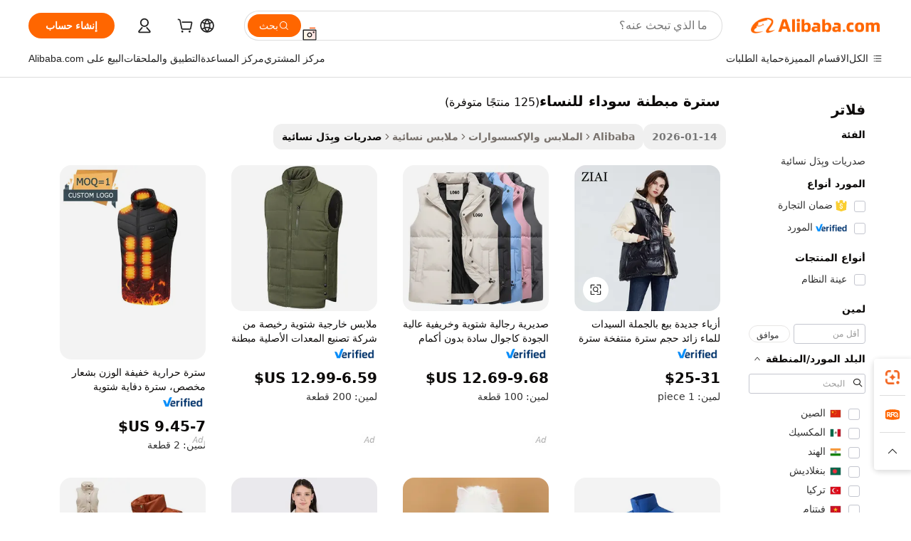

--- FILE ---
content_type: text/html;charset=UTF-8
request_url: https://arabic.alibaba.com/g/womens-black-puffy-vest.html
body_size: 188423
content:

<!-- screen_content -->

    <!-- tangram:5410 begin-->
    <!-- tangram:529998 begin-->
    
<!DOCTYPE html>
<html lang="ar" dir="rtl">
  <head>
        <script>
      window.__BB = {
        scene: window.__bb_scene || 'traffic-free-goods'
      };
      window.__BB.BB_CWV_IGNORE = {
          lcp_element: ['#icbu-buyer-pc-top-banner'],
          lcp_url: [],
        };
      window._timing = {}
      window._timing.first_start = Date.now();
      window.needLoginInspiration = Boolean(false);
      // 变量用于标记页面首次可见时间
      let firstVisibleTime = null;
      if (typeof document.hidden !== 'undefined') {
        // 页面首次加载时直接统计
        if (!document.hidden) {
          firstVisibleTime = Date.now();
          window.__BB_timex = 1
        } else {
          // 页面不可见时监听 visibilitychange 事件
          document.addEventListener('visibilitychange', () => {
            if (!document.hidden) {
              firstVisibleTime = Date.now();
              window.__BB_timex = firstVisibleTime - window.performance.timing.navigationStart
              window.__BB.firstVisibleTime = window.__BB_timex
              console.log("Page became visible after "+ window.__BB_timex + " ms");
            }
          }, { once: true });  // 确保只触发一次
        }
      } else {
        console.warn('Page Visibility API is not supported in this browser.');
      }
    </script>
        <meta name="data-spm" content="a2700">
        <meta name="aplus-xplug" content="NONE">
        <meta name="aplus-icbu-disable-umid" content="1">
        <meta name="google-translate-customization" content="9de59014edaf3b99-22e1cf3b5ca21786-g00bb439a5e9e5f8f-f">
    <meta name="yandex-verification" content="25a76ba8e4443bb3" />
    <meta name="msvalidate.01" content="E3FBF0E89B724C30844BF17C59608E8F" />
    <meta name="viewport" content="width=device-width, initial-scale=1.0, maximum-scale=5.0, user-scalable=yes">
        <link rel="preconnect" href="https://s.alicdn.com/" crossorigin>
    <link rel="dns-prefetch" href="https://s.alicdn.com">
                        <link rel="preload" href="https://s.alicdn.com/@g/alilog/??aplus_plugin_icbufront/index.js,mlog/aplus_v2.js" as="script">
        <link rel="preload" href="https://s.alicdn.com/@img/imgextra/i2/O1CN0153JdbU26g4bILVOyC_!!6000000007690-2-tps-418-58.png" as="image">
        <script>
            window.__APLUS_ABRATE__ = {
        perf_group: 'base64cached',
        scene: "traffic-free-goods",
      };
    </script>
    <meta name="aplus-mmstat-timeout" content="15000">
        <meta content="text/html; charset=utf-8" http-equiv="Content-Type">
          <title>تسوق معاطفنا النسائية السوداء المنتفخة - الموضة والدفء</title>
      <meta name="keywords" content="women vest jacket,women denim vest,vest for women">
      <meta name="description" content="تسوق مجموعتنا من السترات النسائية السوداء المنتفخة. ابحث عن خيارات أنيقة ودافئة لفصل الشتاء. مثالي لكل من المناسبات غير الرسمية والرسمية. الجملة متاحة.">
            <meta name="pagetiming-rate" content="9">
      <meta name="pagetiming-resource-rate" content="4">
                    <link rel="canonical" href="https://arabic.alibaba.com/g/womens-black-puffy-vest.html">
                              <link rel="alternate" hreflang="fr" href="https://french.alibaba.com/g/womens-black-puffy-vest.html">
                  <link rel="alternate" hreflang="de" href="https://german.alibaba.com/g/womens-black-puffy-vest.html">
                  <link rel="alternate" hreflang="pt" href="https://portuguese.alibaba.com/g/womens-black-puffy-vest.html">
                  <link rel="alternate" hreflang="it" href="https://italian.alibaba.com/g/womens-black-puffy-vest.html">
                  <link rel="alternate" hreflang="es" href="https://spanish.alibaba.com/g/womens-black-puffy-vest.html">
                  <link rel="alternate" hreflang="ru" href="https://russian.alibaba.com/g/womens-black-puffy-vest.html">
                  <link rel="alternate" hreflang="ko" href="https://korean.alibaba.com/g/womens-black-puffy-vest.html">
                  <link rel="alternate" hreflang="ar" href="https://arabic.alibaba.com/g/womens-black-puffy-vest.html">
                  <link rel="alternate" hreflang="ja" href="https://japanese.alibaba.com/g/womens-black-puffy-vest.html">
                  <link rel="alternate" hreflang="tr" href="https://turkish.alibaba.com/g/womens-black-puffy-vest.html">
                  <link rel="alternate" hreflang="th" href="https://thai.alibaba.com/g/womens-black-puffy-vest.html">
                  <link rel="alternate" hreflang="vi" href="https://vietnamese.alibaba.com/g/womens-black-puffy-vest.html">
                  <link rel="alternate" hreflang="nl" href="https://dutch.alibaba.com/g/womens-black-puffy-vest.html">
                  <link rel="alternate" hreflang="he" href="https://hebrew.alibaba.com/g/womens-black-puffy-vest.html">
                  <link rel="alternate" hreflang="id" href="https://indonesian.alibaba.com/g/womens-black-puffy-vest.html">
                  <link rel="alternate" hreflang="hi" href="https://hindi.alibaba.com/g/womens-black-puffy-vest.html">
                  <link rel="alternate" hreflang="en" href="https://www.alibaba.com/showroom/womens-black-puffy-vest.html">
                  <link rel="alternate" hreflang="zh" href="https://chinese.alibaba.com/g/womens-black-puffy-vest.html">
                  <link rel="alternate" hreflang="x-default" href="https://www.alibaba.com/showroom/womens-black-puffy-vest.html">
                                        <script>
      // Aplus 配置自动打点
      var queue = window.goldlog_queue || (window.goldlog_queue = []);
      var tags = ["button", "a", "div", "span", "i", "svg", "input", "li", "tr"];
      queue.push(
        {
          action: 'goldlog.appendMetaInfo',
          arguments: [
            'aplus-auto-exp',
            [
              {
                logkey: '/sc.ug_msite.new_product_exp',
                cssSelector: '[data-spm-exp]',
                props: ["data-spm-exp"],
              },
              {
                logkey: '/sc.ug_pc.seolist_product_exp',
                cssSelector: '.traffic-card-gallery',
                props: ["data-spm-exp"],
              }
            ]
          ]
        }
      )
      queue.push({
        action: 'goldlog.setMetaInfo',
        arguments: ['aplus-auto-clk', JSON.stringify(tags.map(tag =>({
          "logkey": "/sc.ug_msite.new_product_clk",
          tag,
          "filter": "data-spm-clk",
          "props": ["data-spm-clk"]
        })))],
      });
    </script>
  </head>
  <div id="icbu-header"><div id="the-new-header" data-version="4.4.0" data-tnh-auto-exp="tnh-expose" data-scenes="search-products" style="position: relative;background-color: #fff;border-bottom: 1px solid #ddd;box-sizing: border-box; font-family:Inter,SF Pro Text,Roboto,Helvetica Neue,Helvetica,Tahoma,Arial,PingFang SC,Microsoft YaHei;"><div style="display: flex;align-items:center;height: 72px;min-width: 1200px;max-width: 1580px;margin: 0 auto;padding: 0 40px;box-sizing: border-box;"><img style="height: 29px; width: 209px;" src="https://s.alicdn.com/@img/imgextra/i2/O1CN0153JdbU26g4bILVOyC_!!6000000007690-2-tps-418-58.png" alt="" /></div><div style="min-width: 1200px;max-width: 1580px;margin: 0 auto;overflow: hidden;font-size: 14px;display: flex;justify-content: space-between;padding: 0 40px;box-sizing: border-box;"><div style="display: flex; align-items: center; justify-content: space-between"><div style="position: relative; height: 36px; padding: 0 28px 0 20px">All categories</div><div style="position: relative; height: 36px; padding-right: 28px">Featured selections</div><div style="position: relative; height: 36px">Trade Assurance</div></div><div style="display: flex; align-items: center; justify-content: space-between"><div style="position: relative; height: 36px; padding-right: 28px">Buyer Central</div><div style="position: relative; height: 36px; padding-right: 28px">Help Center</div><div style="position: relative; height: 36px; padding-right: 28px">Get the app</div><div style="position: relative; height: 36px">Become a supplier</div></div></div></div></div></div>
  <body data-spm="7724857" style="min-height: calc(100vh + 1px)"><script 
id="beacon-aplus"   
src="//s.alicdn.com/@g/alilog/??aplus_plugin_icbufront/index.js,mlog/aplus_v2.js"
exparams="aplus=async&userid=&aplus&ali_beacon_id=&ali_apache_id=&ali_apache_track=&ali_apache_tracktmp=&eagleeye_traceid=2103052617694384187761237e0da1&ip=18%2e116%2e241%2e53&dmtrack_c={ali%5fresin%5ftrace%3dse%5frst%3dnull%7csp%5fviewtype%3dY%7cset%3d3%7cser%3d1007%7cpageId%3dbc9677ffe43842ce9ab2986aefa6b02f%7cm%5fpageid%3dnull%7cpvmi%3d634f2c99e4d44d1a8e4cbaa6fcc9dfb6%7csek%5fsepd%3d%25D8%25B3%25D8%25AA%25D8%25B1%25D8%25A9%2b%25D9%2585%25D8%25A8%25D8%25B7%25D9%2586%25D8%25A9%2b%25D8%25B3%25D9%2588%25D8%25AF%25D8%25A7%25D8%25A1%2b%25D9%2584%25D9%2584%25D9%2586%25D8%25B3%25D8%25A7%25D8%25A1%7csek%3dwomens%2bblack%2bpuffy%2bvest%7cse%5fpn%3d1%7cp4pid%3de8d6621f%2d2dbc%2d42bf%2dac57%2db76409a6fef4%7csclkid%3dnull%7cforecast%5fpost%5fcate%3dnull%7cseo%5fnew%5fuser%5fflag%3dfalse%7ccategoryId%3d127734131%7cseo%5fsearch%5fmodel%5fupgrade%5fv2%3d2025070801%7cseo%5fmodule%5fcard%5f20240624%3d202406242%7clong%5ftext%5fgoogle%5ftranslate%5fv2%3d2407142%7cseo%5fcontent%5ftd%5fbottom%5ftext%5fupdate%5fkey%3d2025070801%7cseo%5fsearch%5fmodel%5fupgrade%5fv3%3d2025072201%7cdamo%5falt%5freplace%3d2485818%7cseo%5fsearch%5fmodel%5fmulti%5fupgrade%5fv3%3d2025081101%7cwap%5fcross%3d2007659%7cwap%5fcs%5faction%3d2005494%7cAPP%5fVisitor%5fActive%3d26705%7cseo%5fshowroom%5fgoods%5fmix%3d2005244%7cseo%5fdefault%5fcached%5flong%5ftext%5ffrom%5fnew%5fkeyword%5fstep%3d2024122502%7cshowroom%5fgeneral%5ftemplate%3d2005292%7cshowroom%5freview%3d20230308%7cwap%5fcs%5ftext%3dnull%7cstructured%5fdata%3d2025052702%7cseo%5fmulti%5fstyle%5ftext%5fupdate%3d2511181%7cpc%5fnew%5fheader%3dnull%7cseo%5fmeta%5fcate%5ftemplate%5fv1%3d2025042401%7cseo%5fmeta%5ftd%5fsearch%5fkeyword%5fstep%5fv1%3d2025040999%7cseo%5fshowroom%5fbiz%5fbabablog%3d1%7cshowroom%5fft%5flong%5ftext%5fbaks%3d80802%7cAPP%5fGrowing%5fBuyer%5fHigh%5fIntent%5fActive%3d25488%7cshowroom%5fpc%5fv2019%3d2104%7cAPP%5fProspecting%5fBuyer%3d26709%7ccache%5fcontrol%3dnull%7cAPP%5fChurned%5fCore%5fBuyer%3d25463%7cseo%5fdefault%5fcached%5flong%5ftext%5fstep%3d24110802%7camp%5flighthouse%5fscore%5fimage%3d19657%7cseo%5fft%5ftranslate%5fgemini%3d25012003%7cwap%5fnode%5fssr%3d2015725%7cdataphant%5fopen%3d27030%7clongtext%5fmulti%5fstyle%5fexpand%5frussian%3d2510142%7cseo%5flongtext%5fgoogle%5fdata%5fsection%3d25021702%7cindustry%5fpopular%5ffloor%3dnull%7cwap%5fad%5fgoods%5fproduct%5finterval%3dnull%7cseo%5fgoods%5fbootom%5fwholesale%5flink%3d2486162%7cseo%5fkeyword%5faatest%3d20%7cseo%5fmiddle%5fwholesale%5flink%3dnull%7cft%5flong%5ftext%5fenpand%5fstep2%3d121602%7cseo%5fft%5flongtext%5fexpand%5fstep3%3d25012102%7cseo%5fwap%5fheadercard%3d2006288%7cAPP%5fChurned%5fInactive%5fVisitor%3d25497%7cAPP%5fGrowing%5fBuyer%5fHigh%5fIntent%5fInactive%3d25484%7cseo%5fmeta%5ftd%5fmulti%5fkey%3d2025061801%7ctop%5frecommend%5f20250120%3d202501201%7clongtext%5fmulti%5fstyle%5fexpand%5ffrench%5fcopy%3d25091802%7clongtext%5fmulti%5fstyle%5fexpand%5ffrench%5fcopy%5fcopy%3d25092502%7cseo%5ffloor%5fexp%3dnull%7cseo%5fshowroom%5falgo%5flink%3d17764%7cseo%5fmeta%5ftd%5faib%5fgeneral%5fkey%3d2025091900%7ccountry%5findustry%3d202311033%7cpc%5ffree%5fswitchtosearch%3d2020529%7cshowroom%5fft%5flong%5ftext%5fenpand%5fstep1%3d101102%7cseo%5fshowroom%5fnorel%3dnull%7cplp%5fstyle%5f25%5fpc%3d202505222%7cseo%5fggs%5flayer%3d10010%7cquery%5fmutil%5flang%5ftranslate%3d2025060300%7cseo%5fsearch%5fmulti%5fsearch%5ftype%5fv2%3d2026012200%7cAPP%5fChurned%5fBuyer%3d25468%7cstream%5frender%5fperf%5fopt%3d2309181%7cwap%5fgoods%3d2007383%7cseo%5fshowroom%5fsimilar%5f20240614%3d202406142%7cchinese%5fopen%3d6307%7cquery%5fgpt%5ftranslate%3d20240820%7cad%5fproduct%5finterval%3dnull%7camp%5fto%5fpwa%3d2007359%7cplp%5faib%5fmulti%5fai%5fmeta%3d20250401%7cwap%5fsupplier%5fcontent%3dnull%7cpc%5ffree%5frefactoring%3d20220315%7cAPP%5fGrowing%5fBuyer%5fInactive%3d25476%7csso%5foem%5ffloor%3dnull%7cseo%5fpc%5fnew%5fview%5f20240807%3d202408072%7cseo%5fbottom%5ftext%5fentity%5fkey%5fcopy%3d2025062400%7cstream%5frender%3d433763%7cseo%5fmodule%5fcard%5f20240424%3d202404241%7cseo%5ftitle%5freplace%5f20191226%3d5841%7clongtext%5fmulti%5fstyle%5fexpand%3d25090802%7cgoogleweblight%3d6516%7clighthouse%5fbase64%3d2005760%7cAPP%5fProspecting%5fBuyer%5fActive%3d26719%7cad%5fgoods%5fproduct%5finterval%3dnull%7cseo%5fbottom%5fdeep%5fextend%5fkw%5fkey%3d2025071101%7clongtext%5fmulti%5fstyle%5fexpand%5fturkish%3d25102801%7cilink%5fuv%3d20240911%7cwap%5flist%5fwakeup%3d2005832%7ctpp%5fcrosslink%5fpc%3d20205311%7cseo%5ftop%5fbooth%3d18501%7cAPP%5fGrowing%5fBuyer%5fLess%5fActive%3d25472%7cseo%5fsearch%5fmodel%5fupgrade%5frank%3d2025092401%7cgoodslayer%3d7977%7cft%5flong%5ftext%5ftranslate%5fexpand%5fstep1%3d24110802%7cseo%5fheaderstyle%5ftraffic%5fkey%5fv1%3d2025072100%7ccrosslink%5fswitch%3d2008141%7cp4p%5foutline%3d20240328%7cseo%5fmeta%5ftd%5faib%5fv2%5fkey%3d2025091801%7crts%5fmulti%3d2008404%7cseo%5fad%5foptimization%5fkey%5fv2%3d2025072300%7cAPP%5fVisitor%5fLess%5fActive%3d26698%7cseo%5fsearch%5franker%5fid%3d2025112400%7cplp%5fstyle%5f25%3d202505192%7ccdn%5fvm%3d2007368%7cwap%5fad%5fproduct%5finterval%3dnull%7cseo%5fsearch%5fmodel%5fmulti%5fupgrade%5frank%3d2025092401%7cpc%5fcard%5fshare%3d2025081201%7cAPP%5fGrowing%5fBuyer%5fHigh%5fIntent%5fLess%5fActive%3d25480%7cgoods%5ftitle%5fsubstitute%3d9619%7cwap%5fscreen%5fexp%3d2025081400%7creact%5fheader%5ftest%3d202502182%7cpc%5fcs%5fcolor%3d2005788%7cshowroom%5fft%5flong%5ftext%5ftest%3d72502%7cone%5ftap%5flogin%5fABTest%3d202308153%7cseo%5fhyh%5fshow%5ftags%3d9867%7cplp%5fstructured%5fdata%3d2508182%7cguide%5fdelete%3d2008526%7cseo%5findustry%5ftemplate%3dnull%7cseo%5fmeta%5ftd%5fmulti%5fes%5fkey%3d2025073101%7cseo%5fshowroom%5fdata%5fmix%3d19888%7csso%5ftop%5franking%5ffloor%3d20031%7cseo%5ftd%5fdeep%5fupgrade%5fkey%5fv3%3d2025081101%7cwap%5fue%5fone%3d2025111401%7cshowroom%5fto%5frts%5flink%3d2008480%7ccountrysearch%5ftest%3dnull%7cseo%5fplp%5fdate%5fv2%3d2025102702%7cshowroom%5flist%5fnew%5farrival%3d2811002%7cchannel%5famp%5fto%5fpwa%3d2008435%7cseo%5fmulti%5fstyles%5flong%5ftext%3d2503172%7cseo%5fmeta%5ftext%5fmutli%5fcate%5ftemplate%5fv1%3d2025080800%7cseo%5fdefault%5fcached%5fmutil%5flong%5ftext%5fstep%3d24110436%7cseo%5faction%5fpoint%5ftype%3d22823%7cseo%5faib%5ftd%5flaunch%5f20240828%5fcopy%3d202408282%7cseo%5fshowroom%5fwholesale%5flink%3dnull%7cseo%5fperf%5fimprove%3d2023999%7cseo%5fwap%5flist%5fbounce%5f01%3d2063%7cseo%5fwap%5flist%5fbounce%5f02%3d2128%7cAPP%5fGrowing%5fBuyer%5fActive%3d25492%7cvideolayer%3dnull%7cvideo%5fplay%3dnull%7cAPP%5fChurned%5fMember%5fInactive%3d25501%7cseo%5fgoogle%5fnew%5fstruct%3d438326%7cicbu%5falgo%5fp4p%5fseo%5fad%3d2025072300%7ctpp%5ftrace%3dseoKeyword%2dseoKeyword%5fv3%2dproduct%2dPRODUCT%5fFAIL}&pageid=1274f13521033c581769438418&hn=ensearchweb033003060088%2erg%2dus%2deast%2eus68&asid=AQAAAADSfHdpDrwcbwAAAADkpmalFEtQYA==&treq=&tres=" async>
</script>
            <style>body{background-color:white;}.no-scrollbar.il-sticky.il-top-0.il-max-h-\[100vh\].il-w-\[200px\].il-flex-shrink-0.il-flex-grow-0.il-overflow-y-scroll{background-color:#FFF;padding-left:12px}</style>
                    <!-- tangram:530006 begin-->
<!--  -->
 <style>
   @keyframes il-spin {
     to {
       transform: rotate(360deg);
     }
   }
   @keyframes il-pulse {
     50% {
       opacity: 0.5;
     }
   }
   .traffic-card-gallery {display: flex;position: relative;flex-direction: column;justify-content: flex-start;border-radius: 0.5rem;background-color: #fff;padding: 0.5rem 0.5rem 1rem;overflow: hidden;font-size: 0.75rem;line-height: 1rem;}
   .traffic-card-list {display: flex;position: relative;flex-direction: row;justify-content: flex-start;border-bottom-width: 1px;background-color: #fff;padding: 1rem;height: 292px;overflow: hidden;font-size: 0.75rem;line-height: 1rem;}
   .product-price {
     b {
       font-size: 22px;
     }
   }
   .skel-loading {
       animation: il-pulse 2s cubic-bezier(0.4, 0, 0.6, 1) infinite;background-color: hsl(60, 4.8%, 95.9%);
   }
 </style>
<div id="first-cached-card">
  <div style="box-sizing:border-box;display: flex;position: absolute;left: 0;right: 0;margin: 0 auto;z-index: 1;min-width: 1200px;max-width: 1580px;padding: 0.75rem 3.25rem 0;pointer-events: none;">
    <!--页面左侧区域-->
    <div style="width: 200px;padding-top: 1rem;padding-left:12px; background-color: #fff;border-radius: 0.25rem">
      <div class="skel-loading" style="height: 1.5rem;width: 50%;border-radius: 0.25rem;"></div>
      <div style="margin-top: 1rem;margin-bottom: 1rem;">
        <div class="skel-loading" style="height: 1rem;width: calc(100% * 5 / 6);"></div>
        <div
          class="skel-loading"
          style="margin-top: 1rem;height: 1rem;width: calc(100% * 8 / 12);"
        ></div>
        <div class="skel-loading" style="margin-top: 1rem;height: 1rem;width: 75%;"></div>
        <div
          class="skel-loading"
          style="margin-top: 1rem;height: 1rem;width: calc(100% * 7 / 12);"
        ></div>
      </div>
      <div class="skel-loading" style="height: 1.5rem;width: 50%;border-radius: 0.25rem;"></div>
      <div style="margin-top: 1rem;margin-bottom: 1rem;">
        <div class="skel-loading" style="height: 1rem;width: calc(100% * 5 / 6);"></div>
        <div
          class="skel-loading"
          style="margin-top: 1rem;height: 1rem;width: calc(100% * 8 / 12);"
        ></div>
        <div class="skel-loading" style="margin-top: 1rem;height: 1rem;width: 75%;"></div>
        <div
          class="skel-loading"
          style="margin-top: 1rem;height: 1rem;width: calc(100% * 7 / 12);"
        ></div>
      </div>
      <div class="skel-loading" style="height: 1.5rem;width: 50%;border-radius: 0.25rem;"></div>
      <div style="margin-top: 1rem;margin-bottom: 1rem;">
        <div class="skel-loading" style="height: 1rem;width: calc(100% * 5 / 6);"></div>
        <div
          class="skel-loading"
          style="margin-top: 1rem;height: 1rem;width: calc(100% * 8 / 12);"
        ></div>
        <div class="skel-loading" style="margin-top: 1rem;height: 1rem;width: 75%;"></div>
        <div
          class="skel-loading"
          style="margin-top: 1rem;height: 1rem;width: calc(100% * 7 / 12);"
        ></div>
      </div>
      <div class="skel-loading" style="height: 1.5rem;width: 50%;border-radius: 0.25rem;"></div>
      <div style="margin-top: 1rem;margin-bottom: 1rem;">
        <div class="skel-loading" style="height: 1rem;width: calc(100% * 5 / 6);"></div>
        <div
          class="skel-loading"
          style="margin-top: 1rem;height: 1rem;width: calc(100% * 8 / 12);"
        ></div>
        <div class="skel-loading" style="margin-top: 1rem;height: 1rem;width: 75%;"></div>
        <div
          class="skel-loading"
          style="margin-top: 1rem;height: 1rem;width: calc(100% * 7 / 12);"
        ></div>
      </div>
      <div class="skel-loading" style="height: 1.5rem;width: 50%;border-radius: 0.25rem;"></div>
      <div style="margin-top: 1rem;margin-bottom: 1rem;">
        <div class="skel-loading" style="height: 1rem;width: calc(100% * 5 / 6);"></div>
        <div
          class="skel-loading"
          style="margin-top: 1rem;height: 1rem;width: calc(100% * 8 / 12);"
        ></div>
        <div class="skel-loading" style="margin-top: 1rem;height: 1rem;width: 75%;"></div>
        <div
          class="skel-loading"
          style="margin-top: 1rem;height: 1rem;width: calc(100% * 7 / 12);"
        ></div>
      </div>
      <div class="skel-loading" style="height: 1.5rem;width: 50%;border-radius: 0.25rem;"></div>
      <div style="margin-top: 1rem;margin-bottom: 1rem;">
        <div class="skel-loading" style="height: 1rem;width: calc(100% * 5 / 6);"></div>
        <div
          class="skel-loading"
          style="margin-top: 1rem;height: 1rem;width: calc(100% * 8 / 12);"
        ></div>
        <div class="skel-loading" style="margin-top: 1rem;height: 1rem;width: 75%;"></div>
        <div
          class="skel-loading"
          style="margin-top: 1rem;height: 1rem;width: calc(100% * 7 / 12);"
        ></div>
      </div>
    </div>
    <!--页面主体区域-->
    <div style="flex: 1 1 0%; overflow: hidden;padding: 0.5rem 0.5rem 0.5rem 1.5rem">
      <div style="height: 1.25rem;margin-bottom: 1rem;"></div>
      <!-- keywords -->
      <div style="margin-bottom: 1rem;height: 1.75rem;font-weight: 700;font-size: 1.25rem;line-height: 1.75rem;"></div>
      <!-- longtext -->
            <div style="width: calc(25% - 0.9rem);pointer-events: auto">
        <div class="traffic-card-gallery">
          <!-- ProductImage -->
          <a href="//www.alibaba.com/product-detail/New-Fashion-Wholesale-Ladies-Waterproof-Plus_62486333403.html?from=SEO" target="_blank" style="position: relative;margin-bottom: 0.5rem;aspect-ratio: 1;overflow: hidden;border-radius: 0.5rem;">
            <div style="display: flex; overflow: hidden">
              <div style="position: relative;margin: 0;width: 100%;min-width: 0;flex-shrink: 0;flex-grow: 0;flex-basis: 100%;padding: 0;">
                <img style="position: relative; aspect-ratio: 1; width: 100%" src="[data-uri]" loading="eager" />
                <div style="position: absolute;left: 0;bottom: 0;right: 0;top: 0;background-color: #000;opacity: 0.05;"></div>
              </div>
            </div>
          </a>
          <div style="display: flex;flex: 1 1 0%;flex-direction: column;justify-content: space-between;">
            <div>
              <a class="skel-loading" style="margin-top: 0.5rem;display:inline-block;width:100%;height:1rem;" href="//www.alibaba.com/product-detail/New-Fashion-Wholesale-Ladies-Waterproof-Plus_62486333403.html" target="_blank"></a>
              <a class="skel-loading" style="margin-top: 0.125rem;display:inline-block;width:100%;height:1rem;" href="//www.alibaba.com/product-detail/New-Fashion-Wholesale-Ladies-Waterproof-Plus_62486333403.html" target="_blank"></a>
              <div class="skel-loading" style="margin-top: 0.25rem;height:1.625rem;width:75%"></div>
              <div class="skel-loading" style="margin-top: 0.5rem;height: 1rem;width:50%"></div>
              <div class="skel-loading" style="margin-top:0.25rem;height:1rem;width:25%"></div>
            </div>
          </div>

        </div>
      </div>

    </div>
  </div>
</div>
<!-- tangram:530006 end-->
            <style>.component-left-filter-callback{display:flex;position:relative;margin-top:10px;height:1200px}.component-left-filter-callback img{width:200px}.component-left-filter-callback i{position:absolute;top:5%;left:50%}.related-search-wrapper{padding:.5rem;--tw-bg-opacity: 1;background-color:#fff;background-color:rgba(255,255,255,var(--tw-bg-opacity, 1));border-width:1px;border-color:var(--input)}.related-search-wrapper .related-search-box{margin:12px 16px}.related-search-wrapper .related-search-box .related-search-title{display:inline;float:start;color:#666;word-wrap:break-word;margin-right:12px;width:13%}.related-search-wrapper .related-search-box .related-search-content{display:flex;flex-wrap:wrap}.related-search-wrapper .related-search-box .related-search-content .related-search-link{margin-right:12px;width:23%;overflow:hidden;color:#666;text-overflow:ellipsis;white-space:nowrap}.product-title img{margin-right:.5rem;display:inline-block;height:1rem;vertical-align:sub}.product-price b{font-size:22px}.similar-icon{position:absolute;bottom:12px;z-index:2;right:12px}.rfq-card{display:inline-block;position:relative;box-sizing:border-box;margin-bottom:36px}.rfq-card .rfq-card-content{display:flex;position:relative;flex-direction:column;align-items:flex-start;background-size:cover;background-color:#fff;padding:12px;width:100%;height:100%}.rfq-card .rfq-card-content .rfq-card-icon{margin-top:50px}.rfq-card .rfq-card-content .rfq-card-icon img{width:45px}.rfq-card .rfq-card-content .rfq-card-top-title{margin-top:14px;color:#222;font-weight:400;font-size:16px}.rfq-card .rfq-card-content .rfq-card-title{margin-top:24px;color:#333;font-weight:800;font-size:20px}.rfq-card .rfq-card-content .rfq-card-input-box{margin-top:24px;width:100%}.rfq-card .rfq-card-content .rfq-card-input-box textarea{box-sizing:border-box;border:1px solid #ddd;border-radius:4px;background-color:#fff;padding:9px 12px;width:100%;height:88px;resize:none;color:#666;font-weight:400;font-size:13px;font-family:inherit}.rfq-card .rfq-card-content .rfq-card-button{margin-top:24px;border:1px solid #666;border-radius:16px;background-color:#fff;width:67%;color:#000;font-weight:700;font-size:14px;line-height:30px;text-align:center}[data-modulename^=ProductList-] div{contain-intrinsic-size:auto 500px}.traffic-card-gallery:hover{--tw-shadow: 0px 2px 6px 2px rgba(0,0,0,.12157);--tw-shadow-colored: 0px 2px 6px 2px var(--tw-shadow-color);box-shadow:0 0 #0000,0 0 #0000,0 2px 6px 2px #0000001f;box-shadow:var(--tw-ring-offset-shadow, 0 0 rgba(0,0,0,0)),var(--tw-ring-shadow, 0 0 rgba(0,0,0,0)),var(--tw-shadow);z-index:10}.traffic-card-gallery{position:relative;display:flex;flex-direction:column;justify-content:flex-start;overflow:hidden;border-radius:.75rem;--tw-bg-opacity: 1;background-color:#fff;background-color:rgba(255,255,255,var(--tw-bg-opacity, 1));padding:.5rem;font-size:.75rem;line-height:1rem}.traffic-card-list{position:relative;display:flex;height:292px;flex-direction:row;justify-content:flex-start;overflow:hidden;border-bottom-width:1px;--tw-bg-opacity: 1;background-color:#fff;background-color:rgba(255,255,255,var(--tw-bg-opacity, 1));padding:1rem;font-size:.75rem;line-height:1rem}.traffic-card-g-industry:hover{--tw-shadow: 0 0 10px rgba(0,0,0,.1);--tw-shadow-colored: 0 0 10px var(--tw-shadow-color);box-shadow:0 0 #0000,0 0 #0000,0 0 10px #0000001a;box-shadow:var(--tw-ring-offset-shadow, 0 0 rgba(0,0,0,0)),var(--tw-ring-shadow, 0 0 rgba(0,0,0,0)),var(--tw-shadow)}.traffic-card-g-industry{position:relative;border-radius:var(--radius);--tw-bg-opacity: 1;background-color:#fff;background-color:rgba(255,255,255,var(--tw-bg-opacity, 1));padding:1.25rem .75rem .75rem;font-size:.875rem;line-height:1.25rem}.module-filter-section-wrapper{max-height:none!important;overflow-x:hidden}*,:before,:after{--tw-border-spacing-x: 0;--tw-border-spacing-y: 0;--tw-translate-x: 0;--tw-translate-y: 0;--tw-rotate: 0;--tw-skew-x: 0;--tw-skew-y: 0;--tw-scale-x: 1;--tw-scale-y: 1;--tw-pan-x: ;--tw-pan-y: ;--tw-pinch-zoom: ;--tw-scroll-snap-strictness: proximity;--tw-gradient-from-position: ;--tw-gradient-via-position: ;--tw-gradient-to-position: ;--tw-ordinal: ;--tw-slashed-zero: ;--tw-numeric-figure: ;--tw-numeric-spacing: ;--tw-numeric-fraction: ;--tw-ring-inset: ;--tw-ring-offset-width: 0px;--tw-ring-offset-color: #fff;--tw-ring-color: rgba(59, 130, 246, .5);--tw-ring-offset-shadow: 0 0 rgba(0,0,0,0);--tw-ring-shadow: 0 0 rgba(0,0,0,0);--tw-shadow: 0 0 rgba(0,0,0,0);--tw-shadow-colored: 0 0 rgba(0,0,0,0);--tw-blur: ;--tw-brightness: ;--tw-contrast: ;--tw-grayscale: ;--tw-hue-rotate: ;--tw-invert: ;--tw-saturate: ;--tw-sepia: ;--tw-drop-shadow: ;--tw-backdrop-blur: ;--tw-backdrop-brightness: ;--tw-backdrop-contrast: ;--tw-backdrop-grayscale: ;--tw-backdrop-hue-rotate: ;--tw-backdrop-invert: ;--tw-backdrop-opacity: ;--tw-backdrop-saturate: ;--tw-backdrop-sepia: ;--tw-contain-size: ;--tw-contain-layout: ;--tw-contain-paint: ;--tw-contain-style: }::backdrop{--tw-border-spacing-x: 0;--tw-border-spacing-y: 0;--tw-translate-x: 0;--tw-translate-y: 0;--tw-rotate: 0;--tw-skew-x: 0;--tw-skew-y: 0;--tw-scale-x: 1;--tw-scale-y: 1;--tw-pan-x: ;--tw-pan-y: ;--tw-pinch-zoom: ;--tw-scroll-snap-strictness: proximity;--tw-gradient-from-position: ;--tw-gradient-via-position: ;--tw-gradient-to-position: ;--tw-ordinal: ;--tw-slashed-zero: ;--tw-numeric-figure: ;--tw-numeric-spacing: ;--tw-numeric-fraction: ;--tw-ring-inset: ;--tw-ring-offset-width: 0px;--tw-ring-offset-color: #fff;--tw-ring-color: rgba(59, 130, 246, .5);--tw-ring-offset-shadow: 0 0 rgba(0,0,0,0);--tw-ring-shadow: 0 0 rgba(0,0,0,0);--tw-shadow: 0 0 rgba(0,0,0,0);--tw-shadow-colored: 0 0 rgba(0,0,0,0);--tw-blur: ;--tw-brightness: ;--tw-contrast: ;--tw-grayscale: ;--tw-hue-rotate: ;--tw-invert: ;--tw-saturate: ;--tw-sepia: ;--tw-drop-shadow: ;--tw-backdrop-blur: ;--tw-backdrop-brightness: ;--tw-backdrop-contrast: ;--tw-backdrop-grayscale: ;--tw-backdrop-hue-rotate: ;--tw-backdrop-invert: ;--tw-backdrop-opacity: ;--tw-backdrop-saturate: ;--tw-backdrop-sepia: ;--tw-contain-size: ;--tw-contain-layout: ;--tw-contain-paint: ;--tw-contain-style: }*,:before,:after{box-sizing:border-box;border-width:0;border-style:solid;border-color:#e5e7eb}:before,:after{--tw-content: ""}html,:host{line-height:1.5;-webkit-text-size-adjust:100%;-moz-tab-size:4;-o-tab-size:4;tab-size:4;font-family:ui-sans-serif,system-ui,-apple-system,Segoe UI,Roboto,Ubuntu,Cantarell,Noto Sans,sans-serif,"Apple Color Emoji","Segoe UI Emoji",Segoe UI Symbol,"Noto Color Emoji";font-feature-settings:normal;font-variation-settings:normal;-webkit-tap-highlight-color:transparent}body{margin:0;line-height:inherit}hr{height:0;color:inherit;border-top-width:1px}abbr:where([title]){text-decoration:underline;-webkit-text-decoration:underline dotted;text-decoration:underline dotted}h1,h2,h3,h4,h5,h6{font-size:inherit;font-weight:inherit}a{color:inherit;text-decoration:inherit}b,strong{font-weight:bolder}code,kbd,samp,pre{font-family:ui-monospace,SFMono-Regular,Menlo,Monaco,Consolas,Liberation Mono,Courier New,monospace;font-feature-settings:normal;font-variation-settings:normal;font-size:1em}small{font-size:80%}sub,sup{font-size:75%;line-height:0;position:relative;vertical-align:baseline}sub{bottom:-.25em}sup{top:-.5em}table{text-indent:0;border-color:inherit;border-collapse:collapse}button,input,optgroup,select,textarea{font-family:inherit;font-feature-settings:inherit;font-variation-settings:inherit;font-size:100%;font-weight:inherit;line-height:inherit;letter-spacing:inherit;color:inherit;margin:0;padding:0}button,select{text-transform:none}button,input:where([type=button]),input:where([type=reset]),input:where([type=submit]){-webkit-appearance:button;background-color:transparent;background-image:none}:-moz-focusring{outline:auto}:-moz-ui-invalid{box-shadow:none}progress{vertical-align:baseline}::-webkit-inner-spin-button,::-webkit-outer-spin-button{height:auto}[type=search]{-webkit-appearance:textfield;outline-offset:-2px}::-webkit-search-decoration{-webkit-appearance:none}::-webkit-file-upload-button{-webkit-appearance:button;font:inherit}summary{display:list-item}blockquote,dl,dd,h1,h2,h3,h4,h5,h6,hr,figure,p,pre{margin:0}fieldset{margin:0;padding:0}legend{padding:0}ol,ul,menu{list-style:none;margin:0;padding:0}dialog{padding:0}textarea{resize:vertical}input::-moz-placeholder,textarea::-moz-placeholder{opacity:1;color:#9ca3af}input::placeholder,textarea::placeholder{opacity:1;color:#9ca3af}button,[role=button]{cursor:pointer}:disabled{cursor:default}img,svg,video,canvas,audio,iframe,embed,object{display:block;vertical-align:middle}img,video{max-width:100%;height:auto}[hidden]:where(:not([hidden=until-found])){display:none}:root{--background: hsl(0, 0%, 100%);--foreground: hsl(20, 14.3%, 4.1%);--card: hsl(0, 0%, 100%);--card-foreground: hsl(20, 14.3%, 4.1%);--popover: hsl(0, 0%, 100%);--popover-foreground: hsl(20, 14.3%, 4.1%);--primary: hsl(24, 100%, 50%);--primary-foreground: hsl(60, 9.1%, 97.8%);--secondary: hsl(60, 4.8%, 95.9%);--secondary-foreground: #333;--muted: hsl(60, 4.8%, 95.9%);--muted-foreground: hsl(25, 5.3%, 44.7%);--accent: hsl(60, 4.8%, 95.9%);--accent-foreground: hsl(24, 9.8%, 10%);--destructive: hsl(0, 84.2%, 60.2%);--destructive-foreground: hsl(60, 9.1%, 97.8%);--border: hsl(20, 5.9%, 90%);--input: hsl(20, 5.9%, 90%);--ring: hsl(24.6, 95%, 53.1%);--radius: 1rem}.dark{--background: hsl(20, 14.3%, 4.1%);--foreground: hsl(60, 9.1%, 97.8%);--card: hsl(20, 14.3%, 4.1%);--card-foreground: hsl(60, 9.1%, 97.8%);--popover: hsl(20, 14.3%, 4.1%);--popover-foreground: hsl(60, 9.1%, 97.8%);--primary: hsl(20.5, 90.2%, 48.2%);--primary-foreground: hsl(60, 9.1%, 97.8%);--secondary: hsl(12, 6.5%, 15.1%);--secondary-foreground: hsl(60, 9.1%, 97.8%);--muted: hsl(12, 6.5%, 15.1%);--muted-foreground: hsl(24, 5.4%, 63.9%);--accent: hsl(12, 6.5%, 15.1%);--accent-foreground: hsl(60, 9.1%, 97.8%);--destructive: hsl(0, 72.2%, 50.6%);--destructive-foreground: hsl(60, 9.1%, 97.8%);--border: hsl(12, 6.5%, 15.1%);--input: hsl(12, 6.5%, 15.1%);--ring: hsl(20.5, 90.2%, 48.2%)}*{border-color:#e7e5e4;border-color:var(--border)}body{background-color:#fff;background-color:var(--background);color:#0c0a09;color:var(--foreground)}.il-sr-only{position:absolute;width:1px;height:1px;padding:0;margin:-1px;overflow:hidden;clip:rect(0,0,0,0);white-space:nowrap;border-width:0}.il-invisible{visibility:hidden}.il-fixed{position:fixed}.il-absolute{position:absolute}.il-relative{position:relative}.il-sticky{position:sticky}.il-inset-0{inset:0}.il--bottom-12{bottom:-3rem}.il--top-12{top:-3rem}.il-bottom-0{bottom:0}.il-bottom-2{bottom:.5rem}.il-bottom-3{bottom:.75rem}.il-bottom-4{bottom:1rem}.il-end-0{right:0}.il-end-2{right:.5rem}.il-end-3{right:.75rem}.il-end-4{right:1rem}.il-left-0{left:0}.il-left-3{left:.75rem}.il-right-0{right:0}.il-right-2{right:.5rem}.il-right-3{right:.75rem}.il-start-0{left:0}.il-start-1\/2{left:50%}.il-start-2{left:.5rem}.il-start-3{left:.75rem}.il-start-\[50\%\]{left:50%}.il-top-0{top:0}.il-top-1\/2{top:50%}.il-top-16{top:4rem}.il-top-4{top:1rem}.il-top-\[50\%\]{top:50%}.il-z-10{z-index:10}.il-z-50{z-index:50}.il-z-\[9999\]{z-index:9999}.il-col-span-4{grid-column:span 4 / span 4}.il-m-0{margin:0}.il-m-3{margin:.75rem}.il-m-auto{margin:auto}.il-mx-auto{margin-left:auto;margin-right:auto}.il-my-3{margin-top:.75rem;margin-bottom:.75rem}.il-my-5{margin-top:1.25rem;margin-bottom:1.25rem}.il-my-auto{margin-top:auto;margin-bottom:auto}.\!il-mb-4{margin-bottom:1rem!important}.il--mt-4{margin-top:-1rem}.il-mb-0{margin-bottom:0}.il-mb-1{margin-bottom:.25rem}.il-mb-2{margin-bottom:.5rem}.il-mb-3{margin-bottom:.75rem}.il-mb-4{margin-bottom:1rem}.il-mb-5{margin-bottom:1.25rem}.il-mb-6{margin-bottom:1.5rem}.il-mb-8{margin-bottom:2rem}.il-mb-\[-0\.75rem\]{margin-bottom:-.75rem}.il-mb-\[0\.125rem\]{margin-bottom:.125rem}.il-me-1{margin-right:.25rem}.il-me-2{margin-right:.5rem}.il-me-3{margin-right:.75rem}.il-me-auto{margin-right:auto}.il-mr-1{margin-right:.25rem}.il-mr-2{margin-right:.5rem}.il-ms-1{margin-left:.25rem}.il-ms-4{margin-left:1rem}.il-ms-5{margin-left:1.25rem}.il-ms-8{margin-left:2rem}.il-ms-\[\.375rem\]{margin-left:.375rem}.il-ms-auto{margin-left:auto}.il-mt-0{margin-top:0}.il-mt-0\.5{margin-top:.125rem}.il-mt-1{margin-top:.25rem}.il-mt-2{margin-top:.5rem}.il-mt-3{margin-top:.75rem}.il-mt-4{margin-top:1rem}.il-mt-6{margin-top:1.5rem}.il-line-clamp-1{overflow:hidden;display:-webkit-box;-webkit-box-orient:vertical;-webkit-line-clamp:1}.il-line-clamp-2{overflow:hidden;display:-webkit-box;-webkit-box-orient:vertical;-webkit-line-clamp:2}.il-line-clamp-6{overflow:hidden;display:-webkit-box;-webkit-box-orient:vertical;-webkit-line-clamp:6}.il-inline-block{display:inline-block}.il-inline{display:inline}.il-flex{display:flex}.il-inline-flex{display:inline-flex}.il-grid{display:grid}.il-aspect-square{aspect-ratio:1 / 1}.il-size-5{width:1.25rem;height:1.25rem}.il-h-1{height:.25rem}.il-h-10{height:2.5rem}.il-h-11{height:2.75rem}.il-h-20{height:5rem}.il-h-24{height:6rem}.il-h-3\.5{height:.875rem}.il-h-4{height:1rem}.il-h-40{height:10rem}.il-h-6{height:1.5rem}.il-h-8{height:2rem}.il-h-9{height:2.25rem}.il-h-\[150px\]{height:150px}.il-h-\[152px\]{height:152px}.il-h-\[18\.25rem\]{height:18.25rem}.il-h-\[292px\]{height:292px}.il-h-\[600px\]{height:600px}.il-h-auto{height:auto}.il-h-fit{height:-moz-fit-content;height:fit-content}.il-h-full{height:100%}.il-h-screen{height:100vh}.il-max-h-\[100vh\]{max-height:100vh}.il-w-1\/2{width:50%}.il-w-10{width:2.5rem}.il-w-10\/12{width:83.333333%}.il-w-4{width:1rem}.il-w-6{width:1.5rem}.il-w-64{width:16rem}.il-w-7\/12{width:58.333333%}.il-w-72{width:18rem}.il-w-8{width:2rem}.il-w-8\/12{width:66.666667%}.il-w-9{width:2.25rem}.il-w-9\/12{width:75%}.il-w-\[200px\]{width:200px}.il-w-\[84px\]{width:84px}.il-w-fit{width:-moz-fit-content;width:fit-content}.il-w-full{width:100%}.il-w-screen{width:100vw}.il-min-w-0{min-width:0px}.il-min-w-3{min-width:.75rem}.il-min-w-\[1200px\]{min-width:1200px}.il-max-w-\[1000px\]{max-width:1000px}.il-max-w-\[1580px\]{max-width:1580px}.il-max-w-full{max-width:100%}.il-max-w-lg{max-width:32rem}.il-flex-1{flex:1 1 0%}.il-flex-shrink-0,.il-shrink-0{flex-shrink:0}.il-flex-grow-0,.il-grow-0{flex-grow:0}.il-basis-24{flex-basis:6rem}.il-basis-full{flex-basis:100%}.il-origin-\[--radix-tooltip-content-transform-origin\]{transform-origin:var(--radix-tooltip-content-transform-origin)}.il--translate-x-1\/2{--tw-translate-x: -50%;transform:translate(-50%,var(--tw-translate-y)) rotate(var(--tw-rotate)) skew(var(--tw-skew-x)) skewY(var(--tw-skew-y)) scaleX(var(--tw-scale-x)) scaleY(var(--tw-scale-y));transform:translate(var(--tw-translate-x),var(--tw-translate-y)) rotate(var(--tw-rotate)) skew(var(--tw-skew-x)) skewY(var(--tw-skew-y)) scaleX(var(--tw-scale-x)) scaleY(var(--tw-scale-y))}.il--translate-y-1\/2{--tw-translate-y: -50%;transform:translate(var(--tw-translate-x),-50%) rotate(var(--tw-rotate)) skew(var(--tw-skew-x)) skewY(var(--tw-skew-y)) scaleX(var(--tw-scale-x)) scaleY(var(--tw-scale-y));transform:translate(var(--tw-translate-x),var(--tw-translate-y)) rotate(var(--tw-rotate)) skew(var(--tw-skew-x)) skewY(var(--tw-skew-y)) scaleX(var(--tw-scale-x)) scaleY(var(--tw-scale-y))}.il-translate-x-\[-50\%\]{--tw-translate-x: -50%;transform:translate(-50%,var(--tw-translate-y)) rotate(var(--tw-rotate)) skew(var(--tw-skew-x)) skewY(var(--tw-skew-y)) scaleX(var(--tw-scale-x)) scaleY(var(--tw-scale-y));transform:translate(var(--tw-translate-x),var(--tw-translate-y)) rotate(var(--tw-rotate)) skew(var(--tw-skew-x)) skewY(var(--tw-skew-y)) scaleX(var(--tw-scale-x)) scaleY(var(--tw-scale-y))}.il-translate-y-\[-50\%\]{--tw-translate-y: -50%;transform:translate(var(--tw-translate-x),-50%) rotate(var(--tw-rotate)) skew(var(--tw-skew-x)) skewY(var(--tw-skew-y)) scaleX(var(--tw-scale-x)) scaleY(var(--tw-scale-y));transform:translate(var(--tw-translate-x),var(--tw-translate-y)) rotate(var(--tw-rotate)) skew(var(--tw-skew-x)) skewY(var(--tw-skew-y)) scaleX(var(--tw-scale-x)) scaleY(var(--tw-scale-y))}.il-rotate-90{--tw-rotate: 90deg;transform:translate(var(--tw-translate-x),var(--tw-translate-y)) rotate(90deg) skew(var(--tw-skew-x)) skewY(var(--tw-skew-y)) scaleX(var(--tw-scale-x)) scaleY(var(--tw-scale-y));transform:translate(var(--tw-translate-x),var(--tw-translate-y)) rotate(var(--tw-rotate)) skew(var(--tw-skew-x)) skewY(var(--tw-skew-y)) scaleX(var(--tw-scale-x)) scaleY(var(--tw-scale-y))}@keyframes il-pulse{50%{opacity:.5}}.il-animate-pulse{animation:il-pulse 2s cubic-bezier(.4,0,.6,1) infinite}@keyframes il-spin{to{transform:rotate(360deg)}}.il-animate-spin{animation:il-spin 1s linear infinite}.il-cursor-pointer{cursor:pointer}.il-list-disc{list-style-type:disc}.il-grid-cols-2{grid-template-columns:repeat(2,minmax(0,1fr))}.il-grid-cols-4{grid-template-columns:repeat(4,minmax(0,1fr))}.il-flex-row{flex-direction:row}.il-flex-col{flex-direction:column}.il-flex-col-reverse{flex-direction:column-reverse}.il-flex-wrap{flex-wrap:wrap}.il-flex-nowrap{flex-wrap:nowrap}.il-items-start{align-items:flex-start}.il-items-center{align-items:center}.il-items-baseline{align-items:baseline}.il-justify-start{justify-content:flex-start}.il-justify-end{justify-content:flex-end}.il-justify-center{justify-content:center}.il-justify-between{justify-content:space-between}.il-gap-1{gap:.25rem}.il-gap-1\.5{gap:.375rem}.il-gap-10{gap:2.5rem}.il-gap-2{gap:.5rem}.il-gap-3{gap:.75rem}.il-gap-4{gap:1rem}.il-gap-8{gap:2rem}.il-gap-\[\.0938rem\]{gap:.0938rem}.il-gap-\[\.375rem\]{gap:.375rem}.il-gap-\[0\.125rem\]{gap:.125rem}.\!il-gap-x-5{-moz-column-gap:1.25rem!important;column-gap:1.25rem!important}.\!il-gap-y-5{row-gap:1.25rem!important}.il-space-y-1\.5>:not([hidden])~:not([hidden]){--tw-space-y-reverse: 0;margin-top:calc(.375rem * (1 - var(--tw-space-y-reverse)));margin-top:.375rem;margin-top:calc(.375rem * calc(1 - var(--tw-space-y-reverse)));margin-bottom:0rem;margin-bottom:calc(.375rem * var(--tw-space-y-reverse))}.il-space-y-4>:not([hidden])~:not([hidden]){--tw-space-y-reverse: 0;margin-top:calc(1rem * (1 - var(--tw-space-y-reverse)));margin-top:1rem;margin-top:calc(1rem * calc(1 - var(--tw-space-y-reverse)));margin-bottom:0rem;margin-bottom:calc(1rem * var(--tw-space-y-reverse))}.il-overflow-hidden{overflow:hidden}.il-overflow-y-auto{overflow-y:auto}.il-overflow-y-scroll{overflow-y:scroll}.il-truncate{overflow:hidden;text-overflow:ellipsis;white-space:nowrap}.il-text-ellipsis{text-overflow:ellipsis}.il-whitespace-normal{white-space:normal}.il-whitespace-nowrap{white-space:nowrap}.il-break-normal{word-wrap:normal;word-break:normal}.il-break-words{word-wrap:break-word}.il-break-all{word-break:break-all}.il-rounded{border-radius:.25rem}.il-rounded-2xl{border-radius:1rem}.il-rounded-\[0\.5rem\]{border-radius:.5rem}.il-rounded-\[1\.25rem\]{border-radius:1.25rem}.il-rounded-full{border-radius:9999px}.il-rounded-lg{border-radius:1rem;border-radius:var(--radius)}.il-rounded-md{border-radius:calc(1rem - 2px);border-radius:calc(var(--radius) - 2px)}.il-rounded-sm{border-radius:calc(1rem - 4px);border-radius:calc(var(--radius) - 4px)}.il-rounded-xl{border-radius:.75rem}.il-border,.il-border-\[1px\]{border-width:1px}.il-border-b,.il-border-b-\[1px\]{border-bottom-width:1px}.il-border-solid{border-style:solid}.il-border-none{border-style:none}.il-border-\[\#222\]{--tw-border-opacity: 1;border-color:#222;border-color:rgba(34,34,34,var(--tw-border-opacity, 1))}.il-border-\[\#DDD\]{--tw-border-opacity: 1;border-color:#ddd;border-color:rgba(221,221,221,var(--tw-border-opacity, 1))}.il-border-foreground{border-color:#0c0a09;border-color:var(--foreground)}.il-border-input{border-color:#e7e5e4;border-color:var(--input)}.il-bg-\[\#F8F8F8\]{--tw-bg-opacity: 1;background-color:#f8f8f8;background-color:rgba(248,248,248,var(--tw-bg-opacity, 1))}.il-bg-\[\#d9d9d963\]{background-color:#d9d9d963}.il-bg-accent{background-color:#f5f5f4;background-color:var(--accent)}.il-bg-background{background-color:#fff;background-color:var(--background)}.il-bg-black{--tw-bg-opacity: 1;background-color:#000;background-color:rgba(0,0,0,var(--tw-bg-opacity, 1))}.il-bg-black\/80{background-color:#000c}.il-bg-destructive{background-color:#ef4444;background-color:var(--destructive)}.il-bg-gray-300{--tw-bg-opacity: 1;background-color:#d1d5db;background-color:rgba(209,213,219,var(--tw-bg-opacity, 1))}.il-bg-muted{background-color:#f5f5f4;background-color:var(--muted)}.il-bg-orange-500{--tw-bg-opacity: 1;background-color:#f97316;background-color:rgba(249,115,22,var(--tw-bg-opacity, 1))}.il-bg-popover{background-color:#fff;background-color:var(--popover)}.il-bg-primary{background-color:#f60;background-color:var(--primary)}.il-bg-secondary{background-color:#f5f5f4;background-color:var(--secondary)}.il-bg-transparent{background-color:transparent}.il-bg-white{--tw-bg-opacity: 1;background-color:#fff;background-color:rgba(255,255,255,var(--tw-bg-opacity, 1))}.il-bg-opacity-80{--tw-bg-opacity: .8}.il-bg-cover{background-size:cover}.il-bg-no-repeat{background-repeat:no-repeat}.il-fill-black{fill:#000}.il-object-cover{-o-object-fit:cover;object-fit:cover}.il-p-0{padding:0}.il-p-1{padding:.25rem}.il-p-2{padding:.5rem}.il-p-3{padding:.75rem}.il-p-4{padding:1rem}.il-p-5{padding:1.25rem}.il-p-6{padding:1.5rem}.il-px-2{padding-left:.5rem;padding-right:.5rem}.il-px-3{padding-left:.75rem;padding-right:.75rem}.il-py-0\.5{padding-top:.125rem;padding-bottom:.125rem}.il-py-1\.5{padding-top:.375rem;padding-bottom:.375rem}.il-py-10{padding-top:2.5rem;padding-bottom:2.5rem}.il-py-2{padding-top:.5rem;padding-bottom:.5rem}.il-py-3{padding-top:.75rem;padding-bottom:.75rem}.il-pb-0{padding-bottom:0}.il-pb-3{padding-bottom:.75rem}.il-pb-4{padding-bottom:1rem}.il-pb-8{padding-bottom:2rem}.il-pe-0{padding-right:0}.il-pe-2{padding-right:.5rem}.il-pe-3{padding-right:.75rem}.il-pe-4{padding-right:1rem}.il-pe-6{padding-right:1.5rem}.il-pe-8{padding-right:2rem}.il-pe-\[12px\]{padding-right:12px}.il-pe-\[3\.25rem\]{padding-right:3.25rem}.il-pl-4{padding-left:1rem}.il-ps-0{padding-left:0}.il-ps-2{padding-left:.5rem}.il-ps-3{padding-left:.75rem}.il-ps-4{padding-left:1rem}.il-ps-6{padding-left:1.5rem}.il-ps-8{padding-left:2rem}.il-ps-\[12px\]{padding-left:12px}.il-ps-\[3\.25rem\]{padding-left:3.25rem}.il-pt-10{padding-top:2.5rem}.il-pt-4{padding-top:1rem}.il-pt-5{padding-top:1.25rem}.il-pt-6{padding-top:1.5rem}.il-pt-7{padding-top:1.75rem}.il-text-center{text-align:center}.il-text-start{text-align:left}.il-text-2xl{font-size:1.5rem;line-height:2rem}.il-text-base{font-size:1rem;line-height:1.5rem}.il-text-lg{font-size:1.125rem;line-height:1.75rem}.il-text-sm{font-size:.875rem;line-height:1.25rem}.il-text-xl{font-size:1.25rem;line-height:1.75rem}.il-text-xs{font-size:.75rem;line-height:1rem}.il-font-\[600\]{font-weight:600}.il-font-bold{font-weight:700}.il-font-medium{font-weight:500}.il-font-normal{font-weight:400}.il-font-semibold{font-weight:600}.il-leading-3{line-height:.75rem}.il-leading-4{line-height:1rem}.il-leading-\[1\.43\]{line-height:1.43}.il-leading-\[18px\]{line-height:18px}.il-leading-\[26px\]{line-height:26px}.il-leading-none{line-height:1}.il-tracking-tight{letter-spacing:-.025em}.il-text-\[\#00820D\]{--tw-text-opacity: 1;color:#00820d;color:rgba(0,130,13,var(--tw-text-opacity, 1))}.il-text-\[\#222\]{--tw-text-opacity: 1;color:#222;color:rgba(34,34,34,var(--tw-text-opacity, 1))}.il-text-\[\#444\]{--tw-text-opacity: 1;color:#444;color:rgba(68,68,68,var(--tw-text-opacity, 1))}.il-text-\[\#4B1D1F\]{--tw-text-opacity: 1;color:#4b1d1f;color:rgba(75,29,31,var(--tw-text-opacity, 1))}.il-text-\[\#767676\]{--tw-text-opacity: 1;color:#767676;color:rgba(118,118,118,var(--tw-text-opacity, 1))}.il-text-\[\#D04A0A\]{--tw-text-opacity: 1;color:#d04a0a;color:rgba(208,74,10,var(--tw-text-opacity, 1))}.il-text-\[\#F7421E\]{--tw-text-opacity: 1;color:#f7421e;color:rgba(247,66,30,var(--tw-text-opacity, 1))}.il-text-\[\#FF6600\]{--tw-text-opacity: 1;color:#f60;color:rgba(255,102,0,var(--tw-text-opacity, 1))}.il-text-\[\#f7421e\]{--tw-text-opacity: 1;color:#f7421e;color:rgba(247,66,30,var(--tw-text-opacity, 1))}.il-text-destructive-foreground{color:#fafaf9;color:var(--destructive-foreground)}.il-text-foreground{color:#0c0a09;color:var(--foreground)}.il-text-muted-foreground{color:#78716c;color:var(--muted-foreground)}.il-text-popover-foreground{color:#0c0a09;color:var(--popover-foreground)}.il-text-primary{color:#f60;color:var(--primary)}.il-text-primary-foreground{color:#fafaf9;color:var(--primary-foreground)}.il-text-secondary-foreground{color:#333;color:var(--secondary-foreground)}.il-text-white{--tw-text-opacity: 1;color:#fff;color:rgba(255,255,255,var(--tw-text-opacity, 1))}.il-underline{text-decoration-line:underline}.il-line-through{text-decoration-line:line-through}.il-underline-offset-4{text-underline-offset:4px}.il-opacity-5{opacity:.05}.il-opacity-70{opacity:.7}.il-shadow-\[0_2px_6px_2px_rgba\(0\,0\,0\,0\.12\)\]{--tw-shadow: 0 2px 6px 2px rgba(0,0,0,.12);--tw-shadow-colored: 0 2px 6px 2px var(--tw-shadow-color);box-shadow:0 0 #0000,0 0 #0000,0 2px 6px 2px #0000001f;box-shadow:var(--tw-ring-offset-shadow, 0 0 rgba(0,0,0,0)),var(--tw-ring-shadow, 0 0 rgba(0,0,0,0)),var(--tw-shadow)}.il-shadow-cards{--tw-shadow: 0 0 10px rgba(0,0,0,.1);--tw-shadow-colored: 0 0 10px var(--tw-shadow-color);box-shadow:0 0 #0000,0 0 #0000,0 0 10px #0000001a;box-shadow:var(--tw-ring-offset-shadow, 0 0 rgba(0,0,0,0)),var(--tw-ring-shadow, 0 0 rgba(0,0,0,0)),var(--tw-shadow)}.il-shadow-lg{--tw-shadow: 0 10px 15px -3px rgba(0, 0, 0, .1), 0 4px 6px -4px rgba(0, 0, 0, .1);--tw-shadow-colored: 0 10px 15px -3px var(--tw-shadow-color), 0 4px 6px -4px var(--tw-shadow-color);box-shadow:0 0 #0000,0 0 #0000,0 10px 15px -3px #0000001a,0 4px 6px -4px #0000001a;box-shadow:var(--tw-ring-offset-shadow, 0 0 rgba(0,0,0,0)),var(--tw-ring-shadow, 0 0 rgba(0,0,0,0)),var(--tw-shadow)}.il-shadow-md{--tw-shadow: 0 4px 6px -1px rgba(0, 0, 0, .1), 0 2px 4px -2px rgba(0, 0, 0, .1);--tw-shadow-colored: 0 4px 6px -1px var(--tw-shadow-color), 0 2px 4px -2px var(--tw-shadow-color);box-shadow:0 0 #0000,0 0 #0000,0 4px 6px -1px #0000001a,0 2px 4px -2px #0000001a;box-shadow:var(--tw-ring-offset-shadow, 0 0 rgba(0,0,0,0)),var(--tw-ring-shadow, 0 0 rgba(0,0,0,0)),var(--tw-shadow)}.il-outline-none{outline:2px solid transparent;outline-offset:2px}.il-outline-1{outline-width:1px}.il-ring-offset-background{--tw-ring-offset-color: var(--background)}.il-transition-colors{transition-property:color,background-color,border-color,text-decoration-color,fill,stroke;transition-timing-function:cubic-bezier(.4,0,.2,1);transition-duration:.15s}.il-transition-opacity{transition-property:opacity;transition-timing-function:cubic-bezier(.4,0,.2,1);transition-duration:.15s}.il-transition-transform{transition-property:transform;transition-timing-function:cubic-bezier(.4,0,.2,1);transition-duration:.15s}.il-duration-200{transition-duration:.2s}.il-duration-300{transition-duration:.3s}.il-ease-in-out{transition-timing-function:cubic-bezier(.4,0,.2,1)}@keyframes enter{0%{opacity:1;opacity:var(--tw-enter-opacity, 1);transform:translateZ(0) scaleZ(1) rotate(0);transform:translate3d(var(--tw-enter-translate-x, 0),var(--tw-enter-translate-y, 0),0) scale3d(var(--tw-enter-scale, 1),var(--tw-enter-scale, 1),var(--tw-enter-scale, 1)) rotate(var(--tw-enter-rotate, 0))}}@keyframes exit{to{opacity:1;opacity:var(--tw-exit-opacity, 1);transform:translateZ(0) scaleZ(1) rotate(0);transform:translate3d(var(--tw-exit-translate-x, 0),var(--tw-exit-translate-y, 0),0) scale3d(var(--tw-exit-scale, 1),var(--tw-exit-scale, 1),var(--tw-exit-scale, 1)) rotate(var(--tw-exit-rotate, 0))}}.il-animate-in{animation-name:enter;animation-duration:.15s;--tw-enter-opacity: initial;--tw-enter-scale: initial;--tw-enter-rotate: initial;--tw-enter-translate-x: initial;--tw-enter-translate-y: initial}.il-fade-in-0{--tw-enter-opacity: 0}.il-zoom-in-95{--tw-enter-scale: .95}.il-duration-200{animation-duration:.2s}.il-duration-300{animation-duration:.3s}.il-ease-in-out{animation-timing-function:cubic-bezier(.4,0,.2,1)}.no-scrollbar::-webkit-scrollbar{display:none}.no-scrollbar{-ms-overflow-style:none;scrollbar-width:none}.longtext-style-inmodel h2{margin-bottom:.5rem;margin-top:1rem;font-size:1rem;line-height:1.5rem;font-weight:700}.first-of-type\:il-ms-4:first-of-type{margin-left:1rem}.hover\:il-bg-\[\#f4f4f4\]:hover{--tw-bg-opacity: 1;background-color:#f4f4f4;background-color:rgba(244,244,244,var(--tw-bg-opacity, 1))}.hover\:il-bg-accent:hover{background-color:#f5f5f4;background-color:var(--accent)}.hover\:il-text-accent-foreground:hover{color:#1c1917;color:var(--accent-foreground)}.hover\:il-text-foreground:hover{color:#0c0a09;color:var(--foreground)}.hover\:il-underline:hover{text-decoration-line:underline}.hover\:il-opacity-100:hover{opacity:1}.hover\:il-opacity-90:hover{opacity:.9}.focus\:il-outline-none:focus{outline:2px solid transparent;outline-offset:2px}.focus\:il-ring-2:focus{--tw-ring-offset-shadow: var(--tw-ring-inset) 0 0 0 var(--tw-ring-offset-width) var(--tw-ring-offset-color);--tw-ring-shadow: var(--tw-ring-inset) 0 0 0 calc(2px + var(--tw-ring-offset-width)) var(--tw-ring-color);box-shadow:var(--tw-ring-offset-shadow),var(--tw-ring-shadow),0 0 #0000;box-shadow:var(--tw-ring-offset-shadow),var(--tw-ring-shadow),var(--tw-shadow, 0 0 rgba(0,0,0,0))}.focus\:il-ring-ring:focus{--tw-ring-color: var(--ring)}.focus\:il-ring-offset-2:focus{--tw-ring-offset-width: 2px}.focus-visible\:il-outline-none:focus-visible{outline:2px solid transparent;outline-offset:2px}.focus-visible\:il-ring-2:focus-visible{--tw-ring-offset-shadow: var(--tw-ring-inset) 0 0 0 var(--tw-ring-offset-width) var(--tw-ring-offset-color);--tw-ring-shadow: var(--tw-ring-inset) 0 0 0 calc(2px + var(--tw-ring-offset-width)) var(--tw-ring-color);box-shadow:var(--tw-ring-offset-shadow),var(--tw-ring-shadow),0 0 #0000;box-shadow:var(--tw-ring-offset-shadow),var(--tw-ring-shadow),var(--tw-shadow, 0 0 rgba(0,0,0,0))}.focus-visible\:il-ring-ring:focus-visible{--tw-ring-color: var(--ring)}.focus-visible\:il-ring-offset-2:focus-visible{--tw-ring-offset-width: 2px}.active\:il-bg-primary:active{background-color:#f60;background-color:var(--primary)}.active\:il-bg-white:active{--tw-bg-opacity: 1;background-color:#fff;background-color:rgba(255,255,255,var(--tw-bg-opacity, 1))}.disabled\:il-pointer-events-none:disabled{pointer-events:none}.disabled\:il-opacity-10:disabled{opacity:.1}.il-group:hover .group-hover\:il-visible{visibility:visible}.il-group:hover .group-hover\:il-scale-110{--tw-scale-x: 1.1;--tw-scale-y: 1.1;transform:translate(var(--tw-translate-x),var(--tw-translate-y)) rotate(var(--tw-rotate)) skew(var(--tw-skew-x)) skewY(var(--tw-skew-y)) scaleX(1.1) scaleY(1.1);transform:translate(var(--tw-translate-x),var(--tw-translate-y)) rotate(var(--tw-rotate)) skew(var(--tw-skew-x)) skewY(var(--tw-skew-y)) scaleX(var(--tw-scale-x)) scaleY(var(--tw-scale-y))}.il-group:hover .group-hover\:il-underline{text-decoration-line:underline}.data-\[state\=open\]\:il-animate-in[data-state=open]{animation-name:enter;animation-duration:.15s;--tw-enter-opacity: initial;--tw-enter-scale: initial;--tw-enter-rotate: initial;--tw-enter-translate-x: initial;--tw-enter-translate-y: initial}.data-\[state\=closed\]\:il-animate-out[data-state=closed]{animation-name:exit;animation-duration:.15s;--tw-exit-opacity: initial;--tw-exit-scale: initial;--tw-exit-rotate: initial;--tw-exit-translate-x: initial;--tw-exit-translate-y: initial}.data-\[state\=closed\]\:il-fade-out-0[data-state=closed]{--tw-exit-opacity: 0}.data-\[state\=open\]\:il-fade-in-0[data-state=open]{--tw-enter-opacity: 0}.data-\[state\=closed\]\:il-zoom-out-95[data-state=closed]{--tw-exit-scale: .95}.data-\[state\=open\]\:il-zoom-in-95[data-state=open]{--tw-enter-scale: .95}.data-\[side\=bottom\]\:il-slide-in-from-top-2[data-side=bottom]{--tw-enter-translate-y: -.5rem}.data-\[side\=left\]\:il-slide-in-from-right-2[data-side=left]{--tw-enter-translate-x: .5rem}.data-\[side\=right\]\:il-slide-in-from-left-2[data-side=right]{--tw-enter-translate-x: -.5rem}.data-\[side\=top\]\:il-slide-in-from-bottom-2[data-side=top]{--tw-enter-translate-y: .5rem}@media (min-width: 640px){.sm\:il-flex-row{flex-direction:row}.sm\:il-justify-end{justify-content:flex-end}.sm\:il-gap-2\.5{gap:.625rem}.sm\:il-space-x-2>:not([hidden])~:not([hidden]){--tw-space-x-reverse: 0;margin-right:0rem;margin-right:calc(.5rem * var(--tw-space-x-reverse));margin-left:calc(.5rem * (1 - var(--tw-space-x-reverse)));margin-left:.5rem;margin-left:calc(.5rem * calc(1 - var(--tw-space-x-reverse)))}.sm\:il-rounded-lg{border-radius:1rem;border-radius:var(--radius)}.sm\:il-text-left{text-align:left}}.rtl\:il-translate-x-\[50\%\]:where([dir=rtl],[dir=rtl] *){--tw-translate-x: 50%;transform:translate(50%,var(--tw-translate-y)) rotate(var(--tw-rotate)) skew(var(--tw-skew-x)) skewY(var(--tw-skew-y)) scaleX(var(--tw-scale-x)) scaleY(var(--tw-scale-y));transform:translate(var(--tw-translate-x),var(--tw-translate-y)) rotate(var(--tw-rotate)) skew(var(--tw-skew-x)) skewY(var(--tw-skew-y)) scaleX(var(--tw-scale-x)) scaleY(var(--tw-scale-y))}.rtl\:il-scale-\[-1\]:where([dir=rtl],[dir=rtl] *){--tw-scale-x: -1;--tw-scale-y: -1;transform:translate(var(--tw-translate-x),var(--tw-translate-y)) rotate(var(--tw-rotate)) skew(var(--tw-skew-x)) skewY(var(--tw-skew-y)) scaleX(-1) scaleY(-1);transform:translate(var(--tw-translate-x),var(--tw-translate-y)) rotate(var(--tw-rotate)) skew(var(--tw-skew-x)) skewY(var(--tw-skew-y)) scaleX(var(--tw-scale-x)) scaleY(var(--tw-scale-y))}.rtl\:il-scale-x-\[-1\]:where([dir=rtl],[dir=rtl] *){--tw-scale-x: -1;transform:translate(var(--tw-translate-x),var(--tw-translate-y)) rotate(var(--tw-rotate)) skew(var(--tw-skew-x)) skewY(var(--tw-skew-y)) scaleX(-1) scaleY(var(--tw-scale-y));transform:translate(var(--tw-translate-x),var(--tw-translate-y)) rotate(var(--tw-rotate)) skew(var(--tw-skew-x)) skewY(var(--tw-skew-y)) scaleX(var(--tw-scale-x)) scaleY(var(--tw-scale-y))}.rtl\:il-flex-row-reverse:where([dir=rtl],[dir=rtl] *){flex-direction:row-reverse}.\[\&\>svg\]\:il-size-3\.5>svg{width:.875rem;height:.875rem}
</style>
            <style>.switch-to-popover-trigger{position:relative}.switch-to-popover-trigger .switch-to-popover-content{position:absolute;left:50%;z-index:9999;cursor:default}html[dir=rtl] .switch-to-popover-trigger .switch-to-popover-content{left:auto;right:50%}.switch-to-popover-trigger .switch-to-popover-content .down-arrow{width:0;height:0;border-left:11px solid transparent;border-right:11px solid transparent;border-bottom:12px solid #222;transform:translate(-50%);filter:drop-shadow(0 -2px 2px rgba(0,0,0,.05));z-index:1}html[dir=rtl] .switch-to-popover-trigger .switch-to-popover-content .down-arrow{transform:translate(50%)}.switch-to-popover-trigger .switch-to-popover-content .content-container{background-color:#222;border-radius:12px;padding:16px;color:#fff;transform:translate(-50%);width:320px;height:-moz-fit-content;height:fit-content;display:flex;justify-content:space-between;align-items:start}html[dir=rtl] .switch-to-popover-trigger .switch-to-popover-content .content-container{transform:translate(50%)}.switch-to-popover-trigger .switch-to-popover-content .content-container .content .title{font-size:14px;line-height:18px;font-weight:400}.switch-to-popover-trigger .switch-to-popover-content .content-container .actions{display:flex;justify-content:start;align-items:center;gap:12px;margin-top:12px}.switch-to-popover-trigger .switch-to-popover-content .content-container .actions .switch-button{background-color:#fff;color:#222;border-radius:999px;padding:4px 8px;font-weight:600;font-size:12px;line-height:16px;cursor:pointer}.switch-to-popover-trigger .switch-to-popover-content .content-container .actions .choose-another-button{color:#fff;padding:4px 8px;font-weight:600;font-size:12px;line-height:16px;cursor:pointer}.switch-to-popover-trigger .switch-to-popover-content .content-container .close-button{cursor:pointer}.tnh-message-content .tnh-messages-nodata .tnh-messages-nodata-info .img{width:100%;height:101px;margin-top:40px;margin-bottom:20px;background:url(https://s.alicdn.com/@img/imgextra/i4/O1CN01lnw1WK1bGeXDIoBnB_!!6000000003438-2-tps-399-303.png) no-repeat center center;background-size:133px 101px}#popup-root .functional-content .thirdpart-login .icon-facebook{background-image:url(https://s.alicdn.com/@img/imgextra/i1/O1CN01hUG9f21b67dGOuB2W_!!6000000003415-55-tps-40-40.svg)}#popup-root .functional-content .thirdpart-login .icon-google{background-image:url(https://s.alicdn.com/@img/imgextra/i1/O1CN01Qd3ZsM1C2aAxLHO2h_!!6000000000023-2-tps-120-120.png)}#popup-root .functional-content .thirdpart-login .icon-linkedin{background-image:url(https://s.alicdn.com/@img/imgextra/i1/O1CN01qVG1rv1lNCYkhep7t_!!6000000004806-55-tps-40-40.svg)}.tnh-logo{z-index:9999;display:flex;flex-shrink:0;width:185px;height:22px;background:url(https://s.alicdn.com/@img/imgextra/i2/O1CN0153JdbU26g4bILVOyC_!!6000000007690-2-tps-418-58.png) no-repeat 0 0;background-size:auto 22px;cursor:pointer}html[dir=rtl] .tnh-logo{background:url(https://s.alicdn.com/@img/imgextra/i2/O1CN0153JdbU26g4bILVOyC_!!6000000007690-2-tps-418-58.png) no-repeat 100% 0}.tnh-new-logo{width:185px;background:url(https://s.alicdn.com/@img/imgextra/i1/O1CN01e5zQ2S1cAWz26ivMo_!!6000000003560-2-tps-920-110.png) no-repeat 0 0;background-size:auto 22px;height:22px}html[dir=rtl] .tnh-new-logo{background:url(https://s.alicdn.com/@img/imgextra/i1/O1CN01e5zQ2S1cAWz26ivMo_!!6000000003560-2-tps-920-110.png) no-repeat 100% 0}.source-in-europe{display:flex;gap:32px;padding:0 10px}.source-in-europe .divider{flex-shrink:0;width:1px;background-color:#ddd}.source-in-europe .sie_info{flex-shrink:0;width:520px}.source-in-europe .sie_info .sie_info-logo{display:inline-block!important;height:28px}.source-in-europe .sie_info .sie_info-title{margin-top:24px;font-weight:700;font-size:20px;line-height:26px}.source-in-europe .sie_info .sie_info-description{margin-top:8px;font-size:14px;line-height:18px}.source-in-europe .sie_info .sie_info-sell-list{margin-top:24px;display:flex;flex-wrap:wrap;justify-content:space-between;gap:16px}.source-in-europe .sie_info .sie_info-sell-list-item{width:calc(50% - 8px);display:flex;align-items:center;padding:20px 16px;gap:12px;border-radius:12px;font-size:14px;line-height:18px;font-weight:600}.source-in-europe .sie_info .sie_info-sell-list-item img{width:28px;height:28px}.source-in-europe .sie_info .sie_info-btn{display:inline-block;min-width:240px;margin-top:24px;margin-bottom:30px;padding:13px 24px;background-color:#f60;opacity:.9;color:#fff!important;border-radius:99px;font-size:16px;font-weight:600;line-height:22px;-webkit-text-decoration:none;text-decoration:none;text-align:center;cursor:pointer;border:none}.source-in-europe .sie_info .sie_info-btn:hover{opacity:1}.source-in-europe .sie_cards{display:flex;flex-grow:1}.source-in-europe .sie_cards .sie_cards-product-list{display:flex;flex-grow:1;flex-wrap:wrap;justify-content:space-between;gap:32px 16px;max-height:376px;overflow:hidden}.source-in-europe .sie_cards .sie_cards-product-list.lt-14{justify-content:flex-start}.source-in-europe .sie_cards .sie_cards-product{width:110px;height:172px;display:flex;flex-direction:column;align-items:center;color:#222;box-sizing:border-box}.source-in-europe .sie_cards .sie_cards-product .img{display:flex;justify-content:center;align-items:center;position:relative;width:88px;height:88px;overflow:hidden;border-radius:88px}.source-in-europe .sie_cards .sie_cards-product .img img{width:88px;height:88px;-o-object-fit:cover;object-fit:cover}.source-in-europe .sie_cards .sie_cards-product .img:after{content:"";background-color:#0000001a;position:absolute;left:0;top:0;width:100%;height:100%}html[dir=rtl] .source-in-europe .sie_cards .sie_cards-product .img:after{left:auto;right:0}.source-in-europe .sie_cards .sie_cards-product .text{font-size:12px;line-height:16px;display:-webkit-box;overflow:hidden;text-overflow:ellipsis;-webkit-box-orient:vertical;-webkit-line-clamp:1}.source-in-europe .sie_cards .sie_cards-product .sie_cards-product-title{margin-top:12px;color:#222}.source-in-europe .sie_cards .sie_cards-product .sie_cards-product-sell,.source-in-europe .sie_cards .sie_cards-product .sie_cards-product-country-list{margin-top:4px;color:#767676}.source-in-europe .sie_cards .sie_cards-product .sie_cards-product-country-list{display:flex;gap:8px}.source-in-europe .sie_cards .sie_cards-product .sie_cards-product-country-list.one-country{gap:4px}.source-in-europe .sie_cards .sie_cards-product .sie_cards-product-country-list img{width:18px;height:13px}.source-in-europe.source-in-europe-europages .sie_info-btn{background-color:#7faf0d}.source-in-europe.source-in-europe-europages .sie_info-sell-list-item{background-color:#f2f7e7}.source-in-europe.source-in-europe-europages .sie_card{background:#7faf0d0d}.source-in-europe.source-in-europe-wlw .sie_info-btn{background-color:#0060df}.source-in-europe.source-in-europe-wlw .sie_info-sell-list-item{background-color:#f1f5fc}.source-in-europe.source-in-europe-wlw .sie_card{background:#0060df0d}.whatsapp-widget-content{display:flex;justify-content:space-between;gap:32px;align-items:center;width:100%;height:100%}.whatsapp-widget-content-left{display:flex;flex-direction:column;align-items:flex-start;gap:20px;flex:1 0 0;max-width:720px}.whatsapp-widget-content-left-image{width:138px;height:32px}.whatsapp-widget-content-left-content-title{color:#222;font-family:Inter;font-size:32px;font-style:normal;font-weight:700;line-height:42px;letter-spacing:0;margin-bottom:8px}.whatsapp-widget-content-left-content-info{color:#666;font-family:Inter;font-size:20px;font-style:normal;font-weight:400;line-height:26px;letter-spacing:0}.whatsapp-widget-content-left-button{display:flex;height:48px;padding:0 20px;justify-content:center;align-items:center;border-radius:24px;background:#d64000;overflow:hidden;color:#fff;text-align:center;text-overflow:ellipsis;font-family:Inter;font-size:16px;font-style:normal;font-weight:600;line-height:22px;line-height:var(--PC-Heading-S-line-height, 22px);letter-spacing:0;letter-spacing:var(--PC-Heading-S-tracking, 0)}.whatsapp-widget-content-right{display:flex;height:270px;flex-direction:row;align-items:center}.whatsapp-widget-content-right-QRCode{border-top-left-radius:20px;border-bottom-left-radius:20px;display:flex;height:270px;min-width:284px;padding:0 24px;flex-direction:column;justify-content:center;align-items:center;background:#ece8dd;gap:24px}html[dir=rtl] .whatsapp-widget-content-right-QRCode{border-radius:0 20px 20px 0}.whatsapp-widget-content-right-QRCode-container{width:144px;height:144px;padding:12px;border-radius:20px;background:#fff}.whatsapp-widget-content-right-QRCode-text{color:#767676;text-align:center;font-family:SF Pro Text;font-size:16px;font-style:normal;font-weight:400;line-height:19px;letter-spacing:0}.whatsapp-widget-content-right-image{border-top-right-radius:20px;border-bottom-right-radius:20px;width:270px;height:270px;aspect-ratio:1/1}html[dir=rtl] .whatsapp-widget-content-right-image{border-radius:20px 0 0 20px}.tnh-sub-tab{margin-left:28px;display:flex;flex-direction:row;gap:24px}html[dir=rtl] .tnh-sub-tab{margin-left:0;margin-right:28px}.tnh-sub-tab-item{display:flex;height:40px;max-width:160px;justify-content:center;align-items:center;color:#222;text-align:center;font-family:Inter;font-size:16px;font-style:normal;font-weight:500;line-height:normal;letter-spacing:-.48px}.tnh-sub-tab-item-active{font-weight:700;border-bottom:2px solid #222}.tnh-sub-title{padding-left:12px;margin-left:13px;position:relative;color:#222;-webkit-text-decoration:none;text-decoration:none;white-space:nowrap;font-weight:600;font-size:20px;line-height:22px}html[dir=rtl] .tnh-sub-title{padding-left:0;padding-right:12px;margin-left:0;margin-right:13px}.tnh-sub-title:active{-webkit-text-decoration:none;text-decoration:none}.tnh-sub-title:before{content:"";height:24px;width:1px;position:absolute;display:inline-block;background-color:#222;left:0;top:50%;transform:translateY(-50%)}html[dir=rtl] .tnh-sub-title:before{left:auto;right:0}.popup-content{margin:auto;background:#fff;width:50%;padding:5px;border:1px solid #d7d7d7}[role=tooltip].popup-content{width:200px;box-shadow:0 0 3px #00000029;border-radius:5px}.popup-overlay{background:#00000080}[data-popup=tooltip].popup-overlay{background:transparent}.popup-arrow{filter:drop-shadow(0 -3px 3px rgba(0,0,0,.16));color:#fff;stroke-width:2px;stroke:#d7d7d7;stroke-dasharray:30px;stroke-dashoffset:-54px;inset:0}.tnh-badge{position:relative}.tnh-badge i{position:absolute;top:-8px;left:50%;height:16px;padding:0 6px;border-radius:8px;background-color:#e52828;color:#fff;font-style:normal;font-size:12px;line-height:16px}html[dir=rtl] .tnh-badge i{left:auto;right:50%}.tnh-badge-nf i{position:relative;top:auto;left:auto;height:16px;padding:0 8px;border-radius:8px;background-color:#e52828;color:#fff;font-style:normal;font-size:12px;line-height:16px}html[dir=rtl] .tnh-badge-nf i{left:auto;right:auto}.tnh-button{display:block;flex-shrink:0;height:36px;padding:0 24px;outline:none;border-radius:9999px;background-color:#f60;color:#fff!important;text-align:center;font-weight:600;font-size:14px;line-height:36px;cursor:pointer}.tnh-button:active{-webkit-text-decoration:none;text-decoration:none;transform:scale(.9)}.tnh-button:hover{background-color:#d04a0a}@keyframes circle-360-ltr{0%{transform:rotate(0)}to{transform:rotate(360deg)}}@keyframes circle-360-rtl{0%{transform:rotate(0)}to{transform:rotate(-360deg)}}.circle-360{animation:circle-360-ltr infinite 1s linear;-webkit-animation:circle-360-ltr infinite 1s linear}html[dir=rtl] .circle-360{animation:circle-360-rtl infinite 1s linear;-webkit-animation:circle-360-rtl infinite 1s linear}.tnh-loading{display:flex;align-items:center;justify-content:center;width:100%}.tnh-loading .tnh-icon{color:#ddd;font-size:40px}#the-new-header.tnh-fixed{position:fixed;top:0;left:0;border-bottom:1px solid #ddd;background-color:#fff!important}html[dir=rtl] #the-new-header.tnh-fixed{left:auto;right:0}.tnh-overlay{position:fixed;top:0;left:0;width:100%;height:100vh}html[dir=rtl] .tnh-overlay{left:auto;right:0}.tnh-icon{display:inline-block;width:1em;height:1em;margin-right:6px;overflow:hidden;vertical-align:-.15em;fill:currentColor}html[dir=rtl] .tnh-icon{margin-right:0;margin-left:6px}.tnh-hide{display:none}.tnh-more{color:#222!important;-webkit-text-decoration:underline!important;text-decoration:underline!important}#the-new-header.tnh-dark{background-color:transparent;color:#fff}#the-new-header.tnh-dark a:link,#the-new-header.tnh-dark a:visited,#the-new-header.tnh-dark a:hover,#the-new-header.tnh-dark a:active,#the-new-header.tnh-dark .tnh-sign-in{color:#fff}#the-new-header.tnh-dark .functional-content a{color:#222}#the-new-header.tnh-dark .tnh-logo{background:url(https://s.alicdn.com/@logo/logo_en_dark_horizontal_default_full.png) no-repeat 0 0;background-size:auto 22px}#the-new-header.tnh-dark .tnh-new-logo{background:url(https://s.alicdn.com/@logo/logo_en_dark_horizontal_default_full.png) no-repeat 0 0;background-size:auto 22px}#the-new-header.tnh-dark .tnh-sub-title{color:#fff}#the-new-header.tnh-dark .tnh-sub-title:before{content:"";height:24px;width:1px;position:absolute;display:inline-block;background-color:#fff;left:0;top:50%;transform:translateY(-50%)}html[dir=rtl] #the-new-header.tnh-dark .tnh-sub-title:before{left:auto;right:0}#the-new-header.tnh-white,#the-new-header.tnh-white-overlay{background-color:#fff;color:#222}#the-new-header.tnh-white a:link,#the-new-header.tnh-white-overlay a:link,#the-new-header.tnh-white a:visited,#the-new-header.tnh-white-overlay a:visited,#the-new-header.tnh-white a:hover,#the-new-header.tnh-white-overlay a:hover,#the-new-header.tnh-white a:active,#the-new-header.tnh-white-overlay a:active,#the-new-header.tnh-white .tnh-sign-in,#the-new-header.tnh-white-overlay .tnh-sign-in{color:#222}#the-new-header.tnh-white .tnh-logo,#the-new-header.tnh-white-overlay .tnh-logo{background:url(https://s.alicdn.com/@logo/logo_en_light_horizontal_default_full.png) no-repeat 0 0;background-size:209px 29px}#the-new-header.tnh-white .tnh-new-logo,#the-new-header.tnh-white-overlay .tnh-new-logo{background:url(https://s.alicdn.com/@logo/logo_en_light_horizontal_default_full.png) no-repeat 0 0;background-size:auto 22px}#the-new-header.tnh-white .tnh-sub-title,#the-new-header.tnh-white-overlay .tnh-sub-title{color:#222}#the-new-header.tnh-white{border-bottom:1px solid #ddd;background-color:#fff!important}#the-new-header.tnh-no-border{border:none}#the-new-header.tnh-transparent{background-color:transparent!important;border-bottom:none!important}@keyframes color-change-to-fff{0%{background:transparent}to{background:#fff}}#the-new-header.tnh-white-overlay{animation:color-change-to-fff .1s cubic-bezier(.65,0,.35,1);-webkit-animation:color-change-to-fff .1s cubic-bezier(.65,0,.35,1)}.ta-content .ta-card{display:flex;align-items:center;justify-content:flex-start;width:49%;height:120px;margin-bottom:20px;padding:20px;border-radius:16px;background-color:#f7f7f7}.ta-content .ta-card .img{width:70px;height:70px;background-size:70px 70px}.ta-content .ta-card .text{display:flex;align-items:center;justify-content:space-between;width:calc(100% - 76px);margin-left:16px;font-size:20px;line-height:26px}html[dir=rtl] .ta-content .ta-card .text{margin-left:0;margin-right:16px}.ta-content .ta-card .text h3{max-width:200px;margin-right:8px;text-align:left;font-weight:600;font-size:14px}html[dir=rtl] .ta-content .ta-card .text h3{margin-right:0;margin-left:8px;text-align:right}.ta-content .ta-card .text .tnh-icon{flex-shrink:0;font-size:24px}.ta-content .ta-card .text .tnh-icon.rtl{transform:scaleX(-1)}.ta-content{display:flex;justify-content:space-between}.ta-content .info{width:50%;margin:40px 40px 40px 134px}html[dir=rtl] .ta-content .info{margin:40px 134px 40px 40px}.ta-content .info h3{display:block;margin:20px 0 28px;font-weight:600;font-size:32px;line-height:40px}.ta-content .info .img{width:212px;height:32px}.ta-content .info .tnh-button{display:block;width:180px;color:#fff}.ta-content .cards{display:flex;flex-shrink:0;flex-wrap:wrap;justify-content:space-between;width:716px}.help-center-content{display:flex;justify-content:center;gap:40px}.help-center-content .hc-item{display:flex;flex-direction:column;align-items:center;justify-content:center;width:280px;height:144px;border:1px solid #ddd;font-size:14px}.help-center-content .hc-item .tnh-icon{margin-bottom:14px;font-size:40px;line-height:40px}.help-center-content .help-center-links{min-width:250px;margin-left:40px;padding-left:40px;border-left:1px solid #ddd}html[dir=rtl] .help-center-content .help-center-links{margin-left:0;margin-right:40px;padding-left:0;padding-right:40px;border-left:none;border-right:1px solid #ddd}.help-center-content .help-center-links a{display:block;padding:12px 14px;outline:none;color:#222;-webkit-text-decoration:none;text-decoration:none;font-size:14px}.help-center-content .help-center-links a:hover{-webkit-text-decoration:underline!important;text-decoration:underline!important}.get-the-app-content-tnh{display:flex;justify-content:center;flex:0 0 auto}.get-the-app-content-tnh .info-tnh .title-tnh{font-weight:700;font-size:20px;margin-bottom:20px}.get-the-app-content-tnh .info-tnh .content-wrapper{display:flex;justify-content:center}.get-the-app-content-tnh .info-tnh .content-tnh{margin-right:40px;width:300px;font-size:16px}html[dir=rtl] .get-the-app-content-tnh .info-tnh .content-tnh{margin-right:0;margin-left:40px}.get-the-app-content-tnh .info-tnh a{-webkit-text-decoration:underline!important;text-decoration:underline!important}.get-the-app-content-tnh .download{display:flex}.get-the-app-content-tnh .download .store{display:flex;flex-direction:column;margin-right:40px}html[dir=rtl] .get-the-app-content-tnh .download .store{margin-right:0;margin-left:40px}.get-the-app-content-tnh .download .store a{margin-bottom:20px}.get-the-app-content-tnh .download .store a img{height:44px}.get-the-app-content-tnh .download .qr img{height:120px}.get-the-app-content-tnh-wrapper{display:flex;justify-content:center;align-items:start;height:100%}.get-the-app-content-tnh-divider{width:1px;height:100%;background-color:#ddd;margin:0 67px;flex:0 0 auto}.tnh-alibaba-lens-install-btn{background-color:#f60;height:48px;border-radius:65px;padding:0 24px;margin-left:71px;color:#fff;flex:0 0 auto;display:flex;align-items:center;border:none;cursor:pointer;font-size:16px;font-weight:600;line-height:22px}html[dir=rtl] .tnh-alibaba-lens-install-btn{margin-left:0;margin-right:71px}.tnh-alibaba-lens-install-btn img{width:24px;height:24px}.tnh-alibaba-lens-install-btn span{margin-left:8px}html[dir=rtl] .tnh-alibaba-lens-install-btn span{margin-left:0;margin-right:8px}.tnh-alibaba-lens-info{display:flex;margin-bottom:20px;font-size:16px}.tnh-alibaba-lens-info div{width:400px}.tnh-alibaba-lens-title{color:#222;font-family:Inter;font-size:20px;font-weight:700;line-height:26px;margin-bottom:20px}.tnh-alibaba-lens-extra{-webkit-text-decoration:underline!important;text-decoration:underline!important;font-size:16px;font-style:normal;font-weight:400;line-height:22px}.featured-content{display:flex;justify-content:center;gap:40px}.featured-content .card-links{min-width:250px;margin-left:40px;padding-left:40px;border-left:1px solid #ddd}html[dir=rtl] .featured-content .card-links{margin-left:0;margin-right:40px;padding-left:0;padding-right:40px;border-left:none;border-right:1px solid #ddd}.featured-content .card-links a{display:block;padding:14px;outline:none;-webkit-text-decoration:none;text-decoration:none;font-size:14px}.featured-content .card-links a:hover{-webkit-text-decoration:underline!important;text-decoration:underline!important}.featured-content .featured-item{display:flex;flex-direction:column;align-items:center;justify-content:center;width:280px;height:144px;border:1px solid #ddd;color:#222;font-size:14px}.featured-content .featured-item .tnh-icon{margin-bottom:14px;font-size:40px;line-height:40px}.buyer-central-content{display:flex;justify-content:space-between;gap:30px;margin:auto 20px;font-size:14px}.buyer-central-content .bcc-item{width:20%}.buyer-central-content .bcc-item .bcc-item-title,.buyer-central-content .bcc-item .bcc-item-child{margin-bottom:18px}.buyer-central-content .bcc-item .bcc-item-title{font-weight:600}.buyer-central-content .bcc-item .bcc-item-child a:hover{-webkit-text-decoration:underline!important;text-decoration:underline!important}.become-supplier-content{display:flex;justify-content:center;gap:40px}.become-supplier-content a{display:flex;flex-direction:column;align-items:center;justify-content:center;width:280px;height:144px;padding:0 20px;border:1px solid #ddd;font-size:14px}.become-supplier-content a .tnh-icon{margin-bottom:14px;font-size:40px;line-height:40px}.become-supplier-content a .become-supplier-content-desc{height:44px;text-align:center}@keyframes sub-header-title-hover{0%{transform:scaleX(.4);-webkit-transform:scaleX(.4)}to{transform:scaleX(1);-webkit-transform:scaleX(1)}}.sub-header{min-width:1200px;max-width:1580px;height:36px;margin:0 auto;overflow:hidden;font-size:14px}.sub-header .sub-header-top{position:absolute;bottom:0;z-index:2;width:100%;min-width:1200px;max-width:1600px;height:36px;margin:0 auto;background-color:transparent}.sub-header .sub-header-default{display:flex;justify-content:space-between;width:100%;height:40px;padding:0 40px}.sub-header .sub-header-default .sub-header-main,.sub-header .sub-header-default .sub-header-sub{display:flex;align-items:center;justify-content:space-between;gap:28px}.sub-header .sub-header-default .sub-header-main .sh-current-item .animated-tab-content,.sub-header .sub-header-default .sub-header-sub .sh-current-item .animated-tab-content{top:108px;opacity:1;visibility:visible}.sub-header .sub-header-default .sub-header-main .sh-current-item .animated-tab-content img,.sub-header .sub-header-default .sub-header-sub .sh-current-item .animated-tab-content img{display:inline}.sub-header .sub-header-default .sub-header-main .sh-current-item .animated-tab-content .item-img,.sub-header .sub-header-default .sub-header-sub .sh-current-item .animated-tab-content .item-img{display:block}.sub-header .sub-header-default .sub-header-main .sh-current-item .tab-title:after,.sub-header .sub-header-default .sub-header-sub .sh-current-item .tab-title:after{position:absolute;bottom:1px;display:block;width:100%;height:2px;border-bottom:2px solid #222!important;content:" ";animation:sub-header-title-hover .3s cubic-bezier(.6,0,.4,1) both;-webkit-animation:sub-header-title-hover .3s cubic-bezier(.6,0,.4,1) both}.sub-header .sub-header-default .sub-header-main .sh-current-item .tab-title-click:hover,.sub-header .sub-header-default .sub-header-sub .sh-current-item .tab-title-click:hover{-webkit-text-decoration:underline;text-decoration:underline}.sub-header .sub-header-default .sub-header-main .sh-current-item .tab-title-click:after,.sub-header .sub-header-default .sub-header-sub .sh-current-item .tab-title-click:after{display:none}.sub-header .sub-header-default .sub-header-main>div,.sub-header .sub-header-default .sub-header-sub>div{display:flex;align-items:center;margin-top:-2px;cursor:pointer}.sub-header .sub-header-default .sub-header-main>div:last-child,.sub-header .sub-header-default .sub-header-sub>div:last-child{padding-right:0}html[dir=rtl] .sub-header .sub-header-default .sub-header-main>div:last-child,html[dir=rtl] .sub-header .sub-header-default .sub-header-sub>div:last-child{padding-right:0;padding-left:0}.sub-header .sub-header-default .sub-header-main>div:last-child.sh-current-item:after,.sub-header .sub-header-default .sub-header-sub>div:last-child.sh-current-item:after{width:100%}.sub-header .sub-header-default .sub-header-main>div .tab-title,.sub-header .sub-header-default .sub-header-sub>div .tab-title{position:relative;height:36px}.sub-header .sub-header-default .sub-header-main>div .animated-tab-content,.sub-header .sub-header-default .sub-header-sub>div .animated-tab-content{position:absolute;top:108px;left:0;width:100%;overflow:hidden;border-top:1px solid #ddd;background-color:#fff;opacity:0;visibility:hidden}html[dir=rtl] .sub-header .sub-header-default .sub-header-main>div .animated-tab-content,html[dir=rtl] .sub-header .sub-header-default .sub-header-sub>div .animated-tab-content{left:auto;right:0}.sub-header .sub-header-default .sub-header-main>div .animated-tab-content img,.sub-header .sub-header-default .sub-header-sub>div .animated-tab-content img{display:none}.sub-header .sub-header-default .sub-header-main>div .animated-tab-content .item-img,.sub-header .sub-header-default .sub-header-sub>div .animated-tab-content .item-img{display:none}.sub-header .sub-header-default .sub-header-main>div .tab-content,.sub-header .sub-header-default .sub-header-sub>div .tab-content{display:flex;justify-content:flex-start;width:100%;min-width:1200px;max-height:calc(100vh - 220px)}.sub-header .sub-header-default .sub-header-main>div .tab-content .animated-tab-content-children,.sub-header .sub-header-default .sub-header-sub>div .tab-content .animated-tab-content-children{width:100%;min-width:1200px;max-width:1600px;margin:40px auto;padding:0 40px;opacity:0}.sub-header .sub-header-default .sub-header-main>div .tab-content .animated-tab-content-children-no-animation,.sub-header .sub-header-default .sub-header-sub>div .tab-content .animated-tab-content-children-no-animation{opacity:1}.sub-header .sub-header-props{height:36px}.sub-header .sub-header-props-hide{position:relative;height:0;padding:0 40px}.sub-header .rounded{border-radius:8px}.tnh-logo{z-index:9999;display:flex;flex-shrink:0;width:185px;height:22px;background:url(https://s.alicdn.com/@img/imgextra/i2/O1CN0153JdbU26g4bILVOyC_!!6000000007690-2-tps-418-58.png) no-repeat 0 0;background-size:auto 22px;cursor:pointer}html[dir=rtl] .tnh-logo{background:url(https://s.alicdn.com/@img/imgextra/i2/O1CN0153JdbU26g4bILVOyC_!!6000000007690-2-tps-418-58.png) no-repeat 100% 0}.tnh-new-logo{width:185px;background:url(https://s.alicdn.com/@img/imgextra/i1/O1CN01e5zQ2S1cAWz26ivMo_!!6000000003560-2-tps-920-110.png) no-repeat 0 0;background-size:auto 22px;height:22px}html[dir=rtl] .tnh-new-logo{background:url(https://s.alicdn.com/@img/imgextra/i1/O1CN01e5zQ2S1cAWz26ivMo_!!6000000003560-2-tps-920-110.png) no-repeat 100% 0}#popup-root .functional-content{width:360px;max-height:calc(100vh - 40px);padding:20px;border-radius:12px;background-color:#fff;box-shadow:0 6px 12px 4px #00000014;-webkit-box-shadow:0 6px 12px 4px rgba(0,0,0,.08)}#popup-root .functional-content a{outline:none}#popup-root .functional-content a:link,#popup-root .functional-content a:visited,#popup-root .functional-content a:hover,#popup-root .functional-content a:active{color:#222;-webkit-text-decoration:none;text-decoration:none}#popup-root .functional-content ul{padding:0;list-style:none}#popup-root .functional-content h3{font-weight:600;font-size:14px;line-height:18px;color:#222}#popup-root .functional-content .css-jrh21l-control{outline:none!important;border-color:#ccc;box-shadow:none}#popup-root .functional-content .css-jrh21l-control .css-15lsz6c-indicatorContainer{color:#ccc}#popup-root .functional-content .thirdpart-login{display:flex;justify-content:space-between;width:245px;margin:0 auto 20px}#popup-root .functional-content .thirdpart-login a{border-radius:8px}#popup-root .functional-content .thirdpart-login .icon-facebook{background-image:url(https://s.alicdn.com/@img/imgextra/i1/O1CN01hUG9f21b67dGOuB2W_!!6000000003415-55-tps-40-40.svg)}#popup-root .functional-content .thirdpart-login .icon-google{background-image:url(https://s.alicdn.com/@img/imgextra/i1/O1CN01Qd3ZsM1C2aAxLHO2h_!!6000000000023-2-tps-120-120.png)}#popup-root .functional-content .thirdpart-login .icon-linkedin{background-image:url(https://s.alicdn.com/@img/imgextra/i1/O1CN01qVG1rv1lNCYkhep7t_!!6000000004806-55-tps-40-40.svg)}#popup-root .functional-content .login-with{width:100%;text-align:center;margin-bottom:16px}#popup-root .functional-content .login-tips{font-size:12px;margin-bottom:20px;color:#767676}#popup-root .functional-content .login-tips a{outline:none;color:#767676!important;-webkit-text-decoration:underline!important;text-decoration:underline!important}#popup-root .functional-content .tnh-button{outline:none!important;color:#fff}#popup-root .functional-content .login-links>div{border-top:1px solid #ddd}#popup-root .functional-content .login-links>div ul{margin:8px 0;list-style:none}#popup-root .functional-content .login-links>div a{display:flex;align-items:center;min-height:40px;-webkit-text-decoration:none;text-decoration:none;font-size:14px;color:#222}#popup-root .functional-content .login-links>div a:hover{margin:0 -20px;padding:0 20px;background-color:#f4f4f4;font-weight:600}.tnh-languages{position:relative;display:flex}.tnh-languages .current{display:flex;align-items:center}.tnh-languages .current>div{margin-right:4px}html[dir=rtl] .tnh-languages .current>div{margin-right:0;margin-left:4px}.tnh-languages .current .tnh-icon{font-size:24px}.tnh-languages .current .tnh-icon:last-child{margin-right:0}html[dir=rtl] .tnh-languages .current .tnh-icon:last-child{margin-right:0;margin-left:0}.tnh-languages-overlay{font-size:14px}.tnh-languages-overlay .tnh-l-o-title{margin-bottom:8px;font-weight:600;font-size:14px;line-height:18px}.tnh-languages-overlay .tnh-l-o-select{width:100%;margin:8px 0 16px}.tnh-languages-overlay .select-item{background-color:#fff4ed}.tnh-languages-overlay .tnh-l-o-control{display:flex;justify-content:center}.tnh-languages-overlay .tnh-l-o-control .tnh-button{width:100%}.tnh-cart-content{max-height:600px;overflow-y:scroll}.tnh-cart-content .tnh-cart-item h3{overflow:hidden;text-overflow:ellipsis;white-space:nowrap}.tnh-cart-content .tnh-cart-item h3 a:hover{-webkit-text-decoration:underline!important;text-decoration:underline!important}.cart-popup-content{padding:0!important}.cart-popup-content .cart-logged-popup-arrow{transform:translate(-20px)}html[dir=rtl] .cart-popup-content .cart-logged-popup-arrow{transform:translate(20px)}.tnh-ma-content .tnh-ma-content-title{display:flex;align-items:center;margin-bottom:20px}.tnh-ma-content .tnh-ma-content-title h3{margin:0 12px 0 0;overflow:hidden;text-overflow:ellipsis;white-space:nowrap}html[dir=rtl] .tnh-ma-content .tnh-ma-content-title h3{margin:0 0 0 12px}.tnh-ma-content .tnh-ma-content-title img{height:16px}.ma-portrait-waiting{margin-left:12px}html[dir=rtl] .ma-portrait-waiting{margin-left:0;margin-right:12px}.tnh-message-content .tnh-messages-buyer .tnh-messages-list{display:flex;flex-direction:column}.tnh-message-content .tnh-messages-buyer .tnh-messages-list .tnh-message-unread-item{display:flex;align-items:center;justify-content:space-between;padding:16px 0;color:#222}.tnh-message-content .tnh-messages-buyer .tnh-messages-list .tnh-message-unread-item:last-child{margin-bottom:20px}.tnh-message-content .tnh-messages-buyer .tnh-messages-list .tnh-message-unread-item .img{width:48px;height:48px;margin-right:12px;overflow:hidden;border:1px solid #ddd;border-radius:100%}html[dir=rtl] .tnh-message-content .tnh-messages-buyer .tnh-messages-list .tnh-message-unread-item .img{margin-right:0;margin-left:12px}.tnh-message-content .tnh-messages-buyer .tnh-messages-list .tnh-message-unread-item .img img{width:48px;height:48px;-o-object-fit:cover;object-fit:cover}.tnh-message-content .tnh-messages-buyer .tnh-messages-list .tnh-message-unread-item .user-info{display:flex;flex-direction:column}.tnh-message-content .tnh-messages-buyer .tnh-messages-list .tnh-message-unread-item .user-info strong{margin-bottom:6px;font-weight:600;font-size:14px}.tnh-message-content .tnh-messages-buyer .tnh-messages-list .tnh-message-unread-item .user-info span{width:220px;margin-right:12px;overflow:hidden;text-overflow:ellipsis;white-space:nowrap;font-size:12px}html[dir=rtl] .tnh-message-content .tnh-messages-buyer .tnh-messages-list .tnh-message-unread-item .user-info span{margin-right:0;margin-left:12px}.tnh-message-content .tnh-messages-unread-content{margin:20px 0;text-align:center;font-size:14px}.tnh-message-content .tnh-messages-unread-hascookie{display:flex;flex-direction:column;margin:20px 0 16px;text-align:center;font-size:14px}.tnh-message-content .tnh-messages-unread-hascookie strong{margin-bottom:20px}.tnh-message-content .tnh-messages-nodata .tnh-messages-nodata-info{display:flex;flex-direction:column;text-align:center}.tnh-message-content .tnh-messages-nodata .tnh-messages-nodata-info .img{width:100%;height:101px;margin-top:40px;margin-bottom:20px;background:url(https://s.alicdn.com/@img/imgextra/i4/O1CN01lnw1WK1bGeXDIoBnB_!!6000000003438-2-tps-399-303.png) no-repeat center center;background-size:133px 101px}.tnh-message-content .tnh-messages-nodata .tnh-messages-nodata-info span{margin-bottom:40px}.tnh-order-content .tnh-order-buyer,.tnh-order-content .tnh-order-seller{display:flex;flex-direction:column;margin-bottom:20px;font-size:14px}.tnh-order-content .tnh-order-buyer h3,.tnh-order-content .tnh-order-seller h3{margin-bottom:16px;font-size:14px;line-height:18px}.tnh-order-content .tnh-order-buyer a,.tnh-order-content .tnh-order-seller a{padding:11px 0;color:#222!important}.tnh-order-content .tnh-order-buyer a:hover,.tnh-order-content .tnh-order-seller a:hover{-webkit-text-decoration:underline!important;text-decoration:underline!important}.tnh-order-content .tnh-order-buyer a span,.tnh-order-content .tnh-order-seller a span{margin-right:4px}html[dir=rtl] .tnh-order-content .tnh-order-buyer a span,html[dir=rtl] .tnh-order-content .tnh-order-seller a span{margin-right:0;margin-left:4px}.tnh-order-content .tnh-order-seller,.tnh-order-content .tnh-order-ta{padding-top:20px;border-top:1px solid #ddd}.tnh-order-content .tnh-order-seller:first-child,.tnh-order-content .tnh-order-ta:first-child{border-top:0;padding-top:0}.tnh-order-content .tnh-order-ta .img{margin-bottom:12px}.tnh-order-content .tnh-order-ta .img img{width:186px;height:28px;-o-object-fit:cover;object-fit:cover}.tnh-order-content .tnh-order-ta .ta-info{margin-bottom:16px;font-size:14px;line-height:18px}.tnh-order-content .tnh-order-ta .ta-info a{margin-left:4px;-webkit-text-decoration:underline!important;text-decoration:underline!important}html[dir=rtl] .tnh-order-content .tnh-order-ta .ta-info a{margin-left:0;margin-right:4px}.tnh-order-content .tnh-order-nodata .ta-info .ta-logo{margin:24px 0 16px}.tnh-order-content .tnh-order-nodata .ta-info .ta-logo img{height:28px}.tnh-order-content .tnh-order-nodata .ta-info h3{margin-bottom:24px;font-size:20px}.tnh-order-content .tnh-order-nodata .ta-card{display:flex;align-items:center;justify-content:flex-start;margin-bottom:20px;color:#222}.tnh-order-content .tnh-order-nodata .ta-card:hover{-webkit-text-decoration:underline!important;text-decoration:underline!important}.tnh-order-content .tnh-order-nodata .ta-card .img{width:36px;height:36px;margin-right:8px;background-size:36px 36px!important}html[dir=rtl] .tnh-order-content .tnh-order-nodata .ta-card .img{margin-right:0;margin-left:8px}.tnh-order-content .tnh-order-nodata .ta-card .text{display:flex;align-items:center;justify-content:space-between}.tnh-order-content .tnh-order-nodata .ta-card .text h3{margin:0;font-weight:600;font-size:14px}.tnh-order-content .tnh-order-nodata .ta-card .text .tnh-icon{display:none}.tnh-order-content .tnh-order-nodata .tnh-more{display:block;margin-bottom:24px}.tnh-login{display:flex;flex-grow:2;flex-shrink:1;align-items:center;justify-content:space-between}.tnh-login .tnh-sign-in,.tnh-login .tnh-sign-up{flex-grow:1}.tnh-login .tnh-sign-in{display:flex;align-items:center;justify-content:center;margin-right:28px;color:#222}html[dir=rtl] .tnh-login .tnh-sign-in{margin-right:0;margin-left:28px}.tnh-login .tnh-sign-in:hover{-webkit-text-decoration:underline!important;text-decoration:underline!important}.tnh-login .tnh-sign-up{min-width:120px;color:#fff}.tnh-login .tnh-icon{font-size:24px}.tnh-loggedin{display:flex;align-items:center;gap:28px}.tnh-loggedin .tnh-icon{margin-right:0;font-size:24px}html[dir=rtl] .tnh-loggedin .tnh-icon{margin-right:0;margin-left:0}.tnh-loggedin .user-portrait{width:36px;height:36px;border-radius:36px}.sign-in-content{max-height:calc(100vh - 20px);margin:-20px;padding:20px;overflow-y:scroll}.sign-in-content-title,.sign-in-content-button{margin-bottom:20px}.ma-content{border-radius:12px 5px 12px 12px!important}html[dir=rtl] .ma-content{border-radius:5px 12px 12px!important}.tnh-ship-to{position:relative;display:flex;justify-content:center}.tnh-ship-to .tnh-ship-to-tips{position:absolute;border-radius:16px;width:400px;background:#222;padding:16px;color:#fff;top:50px;z-index:9999;box-shadow:0 4px 12px #0003;cursor:auto}.tnh-ship-to .tnh-ship-to-tips:before{content:"";width:0;height:0;border-left:8px solid transparent;border-right:8px solid transparent;border-bottom:8px solid #222;position:absolute;top:-8px;left:50%;margin-left:-8px}html[dir=rtl] .tnh-ship-to .tnh-ship-to-tips:before{left:auto;right:50%;margin-left:0;margin-right:-8px}.tnh-ship-to .tnh-ship-to-tips .tnh-ship-to-tips-container{display:flex;flex-direction:column}.tnh-ship-to .tnh-ship-to-tips .tnh-ship-to-tips-container .tnh-ship-to-tips-title-container{display:flex;justify-content:space-between}.tnh-ship-to .tnh-ship-to-tips .tnh-ship-to-tips-container .tnh-ship-to-tips-title-container>img{width:24px;height:24px;cursor:pointer;margin-left:8px}html[dir=rtl] .tnh-ship-to .tnh-ship-to-tips .tnh-ship-to-tips-container .tnh-ship-to-tips-title-container>img{margin-left:0;margin-right:8px}.tnh-ship-to .tnh-ship-to-tips .tnh-ship-to-tips-container .tnh-ship-to-tips-title-container .tnh-ship-to-tips-title{color:#fff;font-size:14px;font-weight:600;line-height:18px}.tnh-ship-to .tnh-ship-to-tips .tnh-ship-to-tips-container .tnh-ship-to-tips-desc{color:#fff;font-size:14px;font-weight:400;line-height:18px;padding-right:32px}html[dir=rtl] .tnh-ship-to .tnh-ship-to-tips .tnh-ship-to-tips-container .tnh-ship-to-tips-desc{padding-right:0;padding-left:32px}.tnh-ship-to .tnh-ship-to-tips .tnh-ship-to-tips-container .tnh-ship-to-tips-actions{margin-top:12px;display:flex;align-items:center}.tnh-ship-to .tnh-ship-to-tips .tnh-ship-to-tips-container .tnh-ship-to-tips-actions .tnh-ship-to-action{margin-left:8px;padding:4px 8px;border-radius:50px;font-size:12px;line-height:16px;font-weight:600;cursor:pointer}html[dir=rtl] .tnh-ship-to .tnh-ship-to-tips .tnh-ship-to-tips-container .tnh-ship-to-tips-actions .tnh-ship-to-action{margin-left:0;margin-right:8px}.tnh-ship-to .tnh-ship-to-tips .tnh-ship-to-tips-container .tnh-ship-to-tips-actions .tnh-ship-to-action:first-child{margin-left:0}html[dir=rtl] .tnh-ship-to .tnh-ship-to-tips .tnh-ship-to-tips-container .tnh-ship-to-tips-actions .tnh-ship-to-action:first-child{margin-left:0;margin-right:0}.tnh-ship-to .tnh-ship-to-tips .tnh-ship-to-tips-container .tnh-ship-to-tips-actions .tnh-ship-to-action.primary{background-color:#fff;color:#222}.tnh-ship-to .tnh-ship-to-tips .tnh-ship-to-tips-container .tnh-ship-to-tips-actions .tnh-ship-to-action.secondary{color:#fff}.tnh-ship-to .tnh-current-country{display:flex;flex-direction:column}.tnh-ship-to .tnh-current-country .deliver-span{font-size:12px;font-weight:400;line-height:16px}.tnh-ship-to .tnh-country-flag{min-width:23px;display:flex;align-items:center}.tnh-ship-to .tnh-country-flag img{height:14px;margin-right:4px}html[dir=rtl] .tnh-ship-to .tnh-country-flag img{margin-right:0;margin-left:4px}.tnh-ship-to .tnh-country-flag>span{font-size:14px;font-weight:600}.tnh-ship-to-content{width:382px!important;padding:0!important}.tnh-ship-to-content .crated-header-ship-to{border-radius:12px}.tnh-smart-assistant{display:flex}.tnh-smart-assistant>img{height:36px}.tnh-no-scenes{position:absolute;top:0;left:0;z-index:9999;width:100%;height:108px;background-color:#00000080;color:#fff;text-align:center;font-size:30px;line-height:108px}html[dir=rtl] .tnh-no-scenes{left:auto;right:0}body{line-height:inherit;margin:0}.the-new-header-wrapper{min-height:109px}.the-new-header{position:relative;width:100%;font-size:14px;font-family:Inter,SF Pro Text,Roboto,Helvetica Neue,Helvetica,Tahoma,Arial,PingFang SC,Microsoft YaHei;line-height:18px}.the-new-header *,.the-new-header :after,.the-new-header :before{box-sizing:border-box}.the-new-header ul,.the-new-header li{margin:0;padding:0;list-style:none}.the-new-header a{text-decoration:inherit}.the-new-header .header-content{min-width:1200px;max-width:1580px;margin:0 auto;padding:0 40px;font-size:14px}.the-new-header .header-content .tnh-main{display:flex;align-items:center;justify-content:space-between;height:72px}.the-new-header .header-content .tnh-main .tnh-logo-content{display:flex;align-items:center}.the-new-header .header-content .tnh-main .tnh-searchbar{flex-grow:1;flex-shrink:1;margin:0 40px}.the-new-header .header-content .tnh-main .functional{display:flex;flex-shrink:0;align-items:center;gap:28px}.the-new-header .header-content .tnh-main .functional>div{cursor:pointer}@media (max-width: 1440){.the-new-header .header-content .main .tnh-searchbar{margin:0 28px!important}}@media (max-width: 1280px){.hide-item{display:none}.the-new-header .header-content .main .tnh-searchbar{margin:0 24px!important}.tnh-languages{width:auto!important}.sub-header .sub-header-main>div:last-child,.sub-header .sub-header-sub>div:last-child{padding-right:0!important}html[dir=rtl] .sub-header .sub-header-main>div:last-child,html[dir=rtl] .sub-header .sub-header-sub>div:last-child{padding-right:0!important;padding-left:0!important}.functional .tnh-login .tnh-sign-in{margin-right:24px!important}html[dir=rtl] .functional .tnh-login .tnh-sign-in{margin-right:0!important;margin-left:24px!important}.tnh-languages{min-width:30px}}.tnh-popup-root .functional-content{top:60px!important;color:#222}@media (max-height: 550px){.ship-to-content,.tnh-languages-overlay{max-height:calc(100vh - 180px)!important;overflow-y:scroll!important}}.cratedx-doc-playground-preview{position:fixed;top:0;left:0;padding:0}html[dir=rtl] .cratedx-doc-playground-preview{left:auto;right:0}
</style>
        <script>
      window.TheNewHeaderProps = {"scenes":"search-products","useCommonStyle":false};
      window._TrafficHeader_ =  {"scenes":"search-products","useCommonStyle":false};
      window._timing.first_end = Date.now();
    </script>
    <!--ssrStatus:-->
    <!-- streaming partpc -->
    <script>
      window._timing.second_start = Date.now();
    </script>
        <!-- 只有存在商品数据的值，才去调用同构，避免第一段时重复调用同构，商品列表的大小为: 32 -->
            <div id="root"><!-- Silkworm Render: 21033c5817694384198438674d0f29 --><div class="page-traffic-free il-m-auto il-min-w-[1200px] il-max-w-[1580px] il-py-3 il-pe-[3.25rem] il-ps-[3.25rem]"><div class="il-relative il-m-auto il-mb-4 il-flex il-flex-row"><div class="no-scrollbar il-sticky il-top-0 il-max-h-[100vh] il-w-[200px] il-flex-shrink-0 il-flex-grow-0 il-overflow-y-scroll il-rounded il-bg-white" role="navigation" aria-label="Product filters" tabindex="0"><div class="il-flex il-flex-col il-space-y-4 il-pt-4"><div class="il-animate-pulse il-h-6 il-w-1/2 il-rounded il-bg-accent"></div><div class="il-space-y-4"><div class="il-animate-pulse il-rounded-md il-bg-muted il-h-4 il-w-10/12"></div><div class="il-animate-pulse il-rounded-md il-bg-muted il-h-4 il-w-8/12"></div><div class="il-animate-pulse il-rounded-md il-bg-muted il-h-4 il-w-9/12"></div><div class="il-animate-pulse il-rounded-md il-bg-muted il-h-4 il-w-7/12"></div></div><div class="il-animate-pulse il-h-6 il-w-1/2 il-rounded il-bg-accent"></div><div class="il-space-y-4"><div class="il-animate-pulse il-rounded-md il-bg-muted il-h-4 il-w-10/12"></div><div class="il-animate-pulse il-rounded-md il-bg-muted il-h-4 il-w-8/12"></div><div class="il-animate-pulse il-rounded-md il-bg-muted il-h-4 il-w-9/12"></div><div class="il-animate-pulse il-rounded-md il-bg-muted il-h-4 il-w-7/12"></div></div><div class="il-animate-pulse il-h-6 il-w-1/2 il-rounded il-bg-accent"></div><div class="il-space-y-4"><div class="il-animate-pulse il-rounded-md il-bg-muted il-h-4 il-w-10/12"></div><div class="il-animate-pulse il-rounded-md il-bg-muted il-h-4 il-w-8/12"></div><div class="il-animate-pulse il-rounded-md il-bg-muted il-h-4 il-w-9/12"></div><div class="il-animate-pulse il-rounded-md il-bg-muted il-h-4 il-w-7/12"></div></div><div class="il-animate-pulse il-h-6 il-w-1/2 il-rounded il-bg-accent"></div><div class="il-space-y-4"><div class="il-animate-pulse il-rounded-md il-bg-muted il-h-4 il-w-10/12"></div><div class="il-animate-pulse il-rounded-md il-bg-muted il-h-4 il-w-8/12"></div><div class="il-animate-pulse il-rounded-md il-bg-muted il-h-4 il-w-9/12"></div><div class="il-animate-pulse il-rounded-md il-bg-muted il-h-4 il-w-7/12"></div></div><div class="il-animate-pulse il-h-6 il-w-1/2 il-rounded il-bg-accent"></div><div class="il-space-y-4"><div class="il-animate-pulse il-rounded-md il-bg-muted il-h-4 il-w-10/12"></div><div class="il-animate-pulse il-rounded-md il-bg-muted il-h-4 il-w-8/12"></div><div class="il-animate-pulse il-rounded-md il-bg-muted il-h-4 il-w-9/12"></div><div class="il-animate-pulse il-rounded-md il-bg-muted il-h-4 il-w-7/12"></div></div><div class="il-animate-pulse il-h-6 il-w-1/2 il-rounded il-bg-accent"></div><div class="il-space-y-4"><div class="il-animate-pulse il-rounded-md il-bg-muted il-h-4 il-w-10/12"></div><div class="il-animate-pulse il-rounded-md il-bg-muted il-h-4 il-w-8/12"></div><div class="il-animate-pulse il-rounded-md il-bg-muted il-h-4 il-w-9/12"></div><div class="il-animate-pulse il-rounded-md il-bg-muted il-h-4 il-w-7/12"></div></div></div></div><div class="il-flex-1 il-overflow-hidden il-p-2 il-ps-6"><div class="il-mb-4 il-flex il-items-baseline" data-modulename="Keywords"><h1 class="il-me-2 il-text-xl il-font-bold">سترة مبطنة سوداء للنساء</h1><p>(125 منتجًا متوفرة)</p></div><div class="il-flex il-items-center il-gap-3 il-h-10 il-mb-3"><span class="il-text-sm il-font-semibold il-inline-block il-text-[#767676] il-rounded-sm il-bg-[#d9d9d963] il-px-3 il-py-2">2026-01-14</span><div class="il-rounded-sm il-bg-[#d9d9d963] il-px-3 il-py-2 il-font-semibold"><nav aria-label="breadcrumb" data-modulename="Breadcrumb"><ol class="il-flex il-flex-wrap il-items-center il-gap-1.5 il-break-words il-text-sm il-text-muted-foreground sm:il-gap-2.5"><li class="il-inline-flex il-items-center il-gap-1.5"><a class="il-transition-colors hover:il-text-foreground il-text-sm" href="https://arabic.alibaba.com">Alibaba</a></li><li role="presentation" aria-hidden="true" class="rtl:il-scale-[-1] [&amp;&gt;svg]:il-size-3.5"><svg xmlns="http://www.w3.org/2000/svg" width="24" height="24" viewBox="0 0 24 24" fill="none" stroke="currentColor" stroke-width="2" stroke-linecap="round" stroke-linejoin="round" class="lucide lucide-chevron-right "><path d="m9 18 6-6-6-6"></path></svg></li><li class="il-inline-flex il-items-center il-gap-1.5"><a class="il-transition-colors hover:il-text-foreground il-text-sm" href="https://arabic.alibaba.com/apparel-accessories_p3">الملابس والإكسسوارات</a></li><li role="presentation" aria-hidden="true" class="rtl:il-scale-[-1] [&amp;&gt;svg]:il-size-3.5"><svg xmlns="http://www.w3.org/2000/svg" width="24" height="24" viewBox="0 0 24 24" fill="none" stroke="currentColor" stroke-width="2" stroke-linecap="round" stroke-linejoin="round" class="lucide lucide-chevron-right "><path d="m9 18 6-6-6-6"></path></svg></li><li class="il-inline-flex il-items-center il-gap-1.5"><a class="il-transition-colors hover:il-text-foreground il-text-sm" href="https://arabic.alibaba.com/catalog/women-s-clothing_cid127726317">ملابس نسائية</a></li><li role="presentation" aria-hidden="true" class="rtl:il-scale-[-1] [&amp;&gt;svg]:il-size-3.5"><svg xmlns="http://www.w3.org/2000/svg" width="24" height="24" viewBox="0 0 24 24" fill="none" stroke="currentColor" stroke-width="2" stroke-linecap="round" stroke-linejoin="round" class="lucide lucide-chevron-right "><path d="m9 18 6-6-6-6"></path></svg></li><li class="il-inline-flex il-items-center il-gap-1.5"><span role="link" aria-disabled="true" aria-current="page" class="il-text-foreground il-font-semibold">صدريات وبِدَل نسائية</span></li></ol></nav></div></div><div class="il-mb-4 il-grid il-grid-cols-4 !il-gap-x-5 !il-gap-y-5 il-pb-4" data-modulename="ProductList-G"><div class="traffic-card-gallery" data-spm-exp="product_id=62486333403&amp;se_kw=%D8%B3%D8%AA%D8%B1%D8%A9+%D9%85%D8%A8%D8%B7%D9%86%D8%A9+%D8%B3%D9%88%D8%AF%D8%A7%D8%A1+%D9%84%D9%84%D9%86%D8%B3%D8%A7%D8%A1&amp;floor_name=normalOffer&amp;is_p4p=N&amp;module_type=gallery&amp;pos=0&amp;page_pos=1&amp;track_info=pageid%3Aa04516c112554ea4812165826d926513%40%40core_properties%3A%40%40item_type%3Anormal%40%40user_growth_channel%3Anull%40%40user_growth_product_id%3Anull%40%40user_growth_category_id%3Anull%40%40user_growth_i2q_keyword%3Awomens%2Bblack%2Bpuffy%2Bvest%40%40skuIntentionTag%3A0%40%40originalFileName%3AH1645f6cfbd47445d877f77683d1fb30bW.jpg%40%40skuImgReplace%3Afalse%40%40queryFirstCateId%3A-1%40%40pid%3A607_0000_5401%40%40product_id%3A62486333403%40%40page_number%3A1%40%40rlt_rank%3A0%40%40brand_abs_pos%3A20%40%40product_type%3Anormal%40%40company_id%3A246471865%40%40p4pid%3A8156d48fc41d4534b40d68b2b25b5a0c%40%40country_id%3ACN%40%40is_live%3Afalse%40%40prod_image_show%3Anull%40%40searchType%3Amain_showroom_search_product_keyword%40%40openSceneId%3A1%40%40isPay%3A1%40%40itemSubType%3Anormal%40%40language%3Aen%40%40oriKeyWord%3Awomens%252Bblack%252Bpuffy%252Bvest&amp;track_info_detail=undefined&amp;click_param=undefined&amp;trace_info=undefined&amp;extra=%7B%22page_size%22%3A40%2C%22page_no%22%3A1%2C%22seq_id%22%3A0%2C%22rank_score_info%22%3A%22pG%3A2.0%2CrankS%3A5.5361165596972674E7%2CrelS%3A0.4817499439285714%2CrelL%3A0.4%2CrelTST%3A0.4%2CrelABTest%3A0.4%2CrelET_old%3A0.4%2CrelET%3A0.4%2Crandom%3A5.0%2Cpimg%3A0.0%2Cppop%3A0.0%2Csms%3A0.07716%2CoType%3A66.0%2Cfbcnt%3A0.071%2Cctryops%3A0.0%2Cunnormal_neg%3A0.0%2Cprod_neg3%3A0.0%2Cprod_neg2%3A0.0%2Cfake_price%3A0.0%2Ccomp_rdu2%3A0.0%2Ccomp_neg2%3A0.0%2Cfc_comp_neg1%3A0.0%2Cfc_comp_neg2%3A0.0%2Cfc_comp_neg_budget%3A0.0%2Cfc_comp_neg4%3A0.0%2Cfc_comp_neg5%3A0.0%2Cfc_comp_neg6%3A0.0%2Cfc_comp_neg7%3A0.0%2Cfc_comp_neg8%3A0.0%2Cfc_comp_neg9%3A0.0%2Ccomp_neg1%3A0.0%2Ccomp_neg%3A0.0%2Cstar%3A2.0%2Cstarctr%3A0.0%2Cstarbs%3A0.0%2Cstarlevel%3A0.0%2Cpersonalize_v6%3A0.0%2Cmtl_cd_comp_ab_abpro%3A0.1153%2Cpro_ranking_weight%3A1.0%2CoffRecType%3A1.0%2Cpervec_score%3A0.0%2Cpervec_score_v1%3A0.0%2Cpervec_score_v2%3A0.0%2Cprerank_score%3A460001.0%2Cfp_retrieval%3A0.0%2CoeStrategy%3A0.0%2CrmktStrategy%3A0.0%2Cbeta_ad_score%3A0.0%2Cweighted_fc_risk%3A0.0%2Cweighted_fc_service%3A0.0%2Cweighted_fc_value%3A0.0%2Cweighted_fc_growth%3A0.0%2Cweighted_mtl_ctr%3A0.0%2Cweighted_rk_risk%3A0.0%2Cis_pay_v6%3A1.236116559697267E7%2Ctms_bf_v1%3A1.236116559697267E7%2Crel_group_variable%3A1.236116559697267E7%2Clevel_score%3A5.2361165596972674E7%2Ctms_af_v1%3A5.2361165596972674E7%2CquaR%3A5.5361165596972674E7%2Cltr_add_score%3A5.5361165596972674E7%2Cranking_mtl_score%3A0.0%2Cquery_type%3A2.0%2Cquery_words_size%3A1.0%2Cquery_type_aggr%3A0.0%2Cfc_risk_final%3A5.5361165596972674E7%2Cfc_comp_prod_final%3A5.5361165596972674E7%22%7D" data-product_id="62486333403" data-floor_name="normalOffer" data-is_p4p="N" data-module_type="G" data-pos="0" data-page_pos="1" data-se_kw="سترة مبطنة سوداء للنساء" data-track_info="pageid:a04516c112554ea4812165826d926513@@core_properties:@@item_type:normal@@user_growth_channel:null@@user_growth_product_id:null@@user_growth_category_id:null@@user_growth_i2q_keyword:womens+black+puffy+vest@@skuIntentionTag:0@@originalFileName:H1645f6cfbd47445d877f77683d1fb30bW.jpg@@skuImgReplace:false@@queryFirstCateId:-1@@pid:607_0000_5401@@product_id:62486333403@@page_number:1@@rlt_rank:0@@brand_abs_pos:20@@product_type:normal@@company_id:246471865@@p4pid:8156d48fc41d4534b40d68b2b25b5a0c@@country_id:CN@@is_live:false@@prod_image_show:null@@searchType:main_showroom_search_product_keyword@@openSceneId:1@@isPay:1@@itemSubType:normal@@language:en@@oriKeyWord:womens%2Bblack%2Bpuffy%2Bvest" data-extra="{&quot;page_size&quot;:40,&quot;page_no&quot;:1,&quot;seq_id&quot;:0}"><a href="//www.alibaba.com/product-detail/New-Fashion-Wholesale-Ladies-Waterproof-Plus_62486333403.html" target="_blank" data-spm-clk="product_id=62486333403&amp;se_kw=%D8%B3%D8%AA%D8%B1%D8%A9+%D9%85%D8%A8%D8%B7%D9%86%D8%A9+%D8%B3%D9%88%D8%AF%D8%A7%D8%A1+%D9%84%D9%84%D9%86%D8%B3%D8%A7%D8%A1&amp;is_p4p=N&amp;module_type=gallery&amp;pos=0&amp;page_pos=1&amp;action=openProduct&amp;type=title&amp;floor_name=normalOffer&amp;track_info=%22pageid%3Aa04516c112554ea4812165826d926513%40%40core_properties%3A%40%40item_type%3Anormal%40%40user_growth_channel%3Anull%40%40user_growth_product_id%3Anull%40%40user_growth_category_id%3Anull%40%40user_growth_i2q_keyword%3Awomens%2Bblack%2Bpuffy%2Bvest%40%40skuIntentionTag%3A0%40%40originalFileName%3AH1645f6cfbd47445d877f77683d1fb30bW.jpg%40%40skuImgReplace%3Afalse%40%40queryFirstCateId%3A-1%40%40pid%3A607_0000_5401%40%40product_id%3A62486333403%40%40page_number%3A1%40%40rlt_rank%3A0%40%40brand_abs_pos%3A20%40%40product_type%3Anormal%40%40company_id%3A246471865%40%40p4pid%3A8156d48fc41d4534b40d68b2b25b5a0c%40%40country_id%3ACN%40%40is_live%3Afalse%40%40prod_image_show%3Anull%40%40searchType%3Amain_showroom_search_product_keyword%40%40openSceneId%3A1%40%40isPay%3A1%40%40itemSubType%3Anormal%40%40language%3Aen%40%40oriKeyWord%3Awomens%252Bblack%252Bpuffy%252Bvest%22&amp;extra=%7B%22page_size%22%3A40%2C%22page_no%22%3A1%2C%22seq_id%22%3A0%7D" class="product-image il-group il-relative il-mb-2 il-aspect-square il-overflow-hidden il-rounded-lg" rel="noreferrer"><div class="il-relative" role="region" aria-roledescription="carousel"><div class="il-overflow-hidden"><div class="il-flex"><div role="group" aria-roledescription="slide" class="il-min-w-0 il-shrink-0 il-grow-0 il-relative il-m-0 il-w-full il-basis-full il-p-0"><img fetchPriority="high" id="seo-pc-product-img-pos0-index0" alt="أزياء جديدة بيع بالجملة السيدات للماء زائد حجم سترة منتفخة سترة مبطن النساء الرياح أسود منتفخ سترة الشتاء - Product Image 1" class="il-relative il-aspect-square il-w-full product-pos-0 il-transition-transform il-duration-300 il-ease-in-out group-hover:il-scale-110" src="//s.alicdn.com/@sc04/kf/H1645f6cfbd47445d877f77683d1fb30bW.jpg_300x300.jpg" loading="eager"/><div class="il-absolute il-bottom-0 il-end-0 il-start-0 il-top-0 il-bg-black il-opacity-5"></div></div><div role="group" aria-roledescription="slide" class="il-min-w-0 il-shrink-0 il-grow-0 il-relative il-m-0 il-w-full il-basis-full il-p-0"><img fetchPriority="auto" id="seo-pc-product-img-pos0-index1" alt="أزياء جديدة بيع بالجملة السيدات للماء زائد حجم سترة منتفخة سترة مبطن النساء الرياح أسود منتفخ سترة الشتاء - Product Image 2" class="il-relative il-aspect-square il-w-full product-pos-1 " src="//s.alicdn.com/@sc04/kf/H98d7ee9d3db74055a4b546952a640a50K.jpg_300x300.jpg" loading="lazy"/><div class="il-absolute il-bottom-0 il-end-0 il-start-0 il-top-0 il-bg-black il-opacity-5"></div></div><div role="group" aria-roledescription="slide" class="il-min-w-0 il-shrink-0 il-grow-0 il-relative il-m-0 il-w-full il-basis-full il-p-0"><img fetchPriority="auto" id="seo-pc-product-img-pos0-index2" alt="أزياء جديدة بيع بالجملة السيدات للماء زائد حجم سترة منتفخة سترة مبطن النساء الرياح أسود منتفخ سترة الشتاء - Product Image 3" class="il-relative il-aspect-square il-w-full product-pos-2 " src="//s.alicdn.com/@sc04/kf/H1eac6b6daf42463d879f760c0bcc543aB.jpg_300x300.jpg" loading="lazy"/><div class="il-absolute il-bottom-0 il-end-0 il-start-0 il-top-0 il-bg-black il-opacity-5"></div></div><div role="group" aria-roledescription="slide" class="il-min-w-0 il-shrink-0 il-grow-0 il-relative il-m-0 il-w-full il-basis-full il-p-0"><img fetchPriority="auto" id="seo-pc-product-img-pos0-index3" alt="أزياء جديدة بيع بالجملة السيدات للماء زائد حجم سترة منتفخة سترة مبطن النساء الرياح أسود منتفخ سترة الشتاء - Product Image 4" class="il-relative il-aspect-square il-w-full product-pos-3 " src="//s.alicdn.com/@sc04/kf/H8c57cb71c3e54316b805b5bd9e91022f9.jpg_300x300.jpg" loading="lazy"/><div class="il-absolute il-bottom-0 il-end-0 il-start-0 il-top-0 il-bg-black il-opacity-5"></div></div><div role="group" aria-roledescription="slide" class="il-min-w-0 il-shrink-0 il-grow-0 il-relative il-m-0 il-w-full il-basis-full il-p-0"><img fetchPriority="auto" id="seo-pc-product-img-pos0-index4" alt="أزياء جديدة بيع بالجملة السيدات للماء زائد حجم سترة منتفخة سترة مبطن النساء الرياح أسود منتفخ سترة الشتاء - Product Image 5" class="il-relative il-aspect-square il-w-full product-pos-4 " src="//s.alicdn.com/@sc04/kf/H2be6458476774df39811e2052204f6fcH.jpg_300x300.jpg" loading="lazy"/><div class="il-absolute il-bottom-0 il-end-0 il-start-0 il-top-0 il-bg-black il-opacity-5"></div></div><div role="group" aria-roledescription="slide" class="il-min-w-0 il-shrink-0 il-grow-0 il-relative il-m-0 il-w-full il-basis-full il-p-0"><img fetchPriority="auto" id="seo-pc-product-img-pos0-index5" alt="أزياء جديدة بيع بالجملة السيدات للماء زائد حجم سترة منتفخة سترة مبطن النساء الرياح أسود منتفخ سترة الشتاء - Product Image 6" class="il-relative il-aspect-square il-w-full product-pos-5 " src="//s.alicdn.com/@sc04/kf/Hddfbb22c107b46b6958ff921658920bdI.jpg_300x300.jpg" loading="lazy"/><div class="il-absolute il-bottom-0 il-end-0 il-start-0 il-top-0 il-bg-black il-opacity-5"></div></div></div></div><button class="il-inline-flex il-items-center il-justify-center il-whitespace-nowrap il-text-xs il-font-medium il-ring-offset-background il-transition-colors focus-visible:il-outline-none focus-visible:il-ring-2 focus-visible:il-ring-ring focus-visible:il-ring-offset-2 disabled:il-pointer-events-none disabled:il-opacity-10 il-border il-bg-background hover:il-bg-accent hover:il-text-accent-foreground il-absolute il-h-8 il-w-8 il-rounded-full il-border-input rtl:il-scale-x-[-1] il-start-2 il-top-1/2 il--translate-y-1/2 il-invisible group-hover:il-visible" disabled=""><svg xmlns="http://www.w3.org/2000/svg" width="24" height="24" viewBox="0 0 24 24" fill="none" stroke="currentColor" stroke-width="2" stroke-linecap="round" stroke-linejoin="round" class="lucide lucide-arrow-left il-h-4 il-w-4"><path d="m12 19-7-7 7-7"></path><path d="M19 12H5"></path></svg><span class="il-sr-only">Previous slide</span></button><button class="il-inline-flex il-items-center il-justify-center il-whitespace-nowrap il-text-xs il-font-medium il-ring-offset-background il-transition-colors focus-visible:il-outline-none focus-visible:il-ring-2 focus-visible:il-ring-ring focus-visible:il-ring-offset-2 disabled:il-pointer-events-none disabled:il-opacity-10 il-border il-bg-background hover:il-bg-accent hover:il-text-accent-foreground il-absolute il-h-8 il-w-8 il-rounded-full il-border-input rtl:il-scale-x-[-1] il-end-2 il-top-1/2 il--translate-y-1/2 il-invisible group-hover:il-visible" disabled=""><svg xmlns="http://www.w3.org/2000/svg" width="24" height="24" viewBox="0 0 24 24" fill="none" stroke="currentColor" stroke-width="2" stroke-linecap="round" stroke-linejoin="round" class="lucide lucide-arrow-right il-h-4 il-w-4"><path d="M5 12h14"></path><path d="m12 5 7 7-7 7"></path></svg><span class="il-sr-only">Next slide</span></button></div></a><div class="il-flex il-flex-1 il-flex-col il-justify-start"><a class="product-title il-mb-1 il-line-clamp-2 il-text-sm hover:il-underline" href="//www.alibaba.com/product-detail/New-Fashion-Wholesale-Ladies-Waterproof-Plus_62486333403.html" target="_blank" data-spm-clk="product_id=62486333403&amp;se_kw=%D8%B3%D8%AA%D8%B1%D8%A9+%D9%85%D8%A8%D8%B7%D9%86%D8%A9+%D8%B3%D9%88%D8%AF%D8%A7%D8%A1+%D9%84%D9%84%D9%86%D8%B3%D8%A7%D8%A1&amp;is_p4p=N&amp;module_type=gallery&amp;pos=0&amp;page_pos=1&amp;action=openProduct&amp;type=title&amp;floor_name=normalOffer&amp;track_info=%22pageid%3Aa04516c112554ea4812165826d926513%40%40core_properties%3A%40%40item_type%3Anormal%40%40user_growth_channel%3Anull%40%40user_growth_product_id%3Anull%40%40user_growth_category_id%3Anull%40%40user_growth_i2q_keyword%3Awomens%2Bblack%2Bpuffy%2Bvest%40%40skuIntentionTag%3A0%40%40originalFileName%3AH1645f6cfbd47445d877f77683d1fb30bW.jpg%40%40skuImgReplace%3Afalse%40%40queryFirstCateId%3A-1%40%40pid%3A607_0000_5401%40%40product_id%3A62486333403%40%40page_number%3A1%40%40rlt_rank%3A0%40%40brand_abs_pos%3A20%40%40product_type%3Anormal%40%40company_id%3A246471865%40%40p4pid%3A8156d48fc41d4534b40d68b2b25b5a0c%40%40country_id%3ACN%40%40is_live%3Afalse%40%40prod_image_show%3Anull%40%40searchType%3Amain_showroom_search_product_keyword%40%40openSceneId%3A1%40%40isPay%3A1%40%40itemSubType%3Anormal%40%40language%3Aen%40%40oriKeyWord%3Awomens%252Bblack%252Bpuffy%252Bvest%22&amp;extra=%7B%22page_size%22%3A40%2C%22page_no%22%3A1%2C%22seq_id%22%3A0%7D" data-component="ProductTitle" rel="noreferrer"><span data-role="tags-before-title"></span><h2 style="display:inline">أزياء جديدة بيع بالجملة السيدات للماء زائد حجم سترة منتفخة سترة مبطن النساء الرياح أسود منتفخ سترة الشتاء</h2></a><div class="il-mb-3 il-flex il-h-4 il-flex-nowrap il-items-center il-overflow-hidden" data-component="ProductTag"><a href="https://fuwu.alibaba.com/page/verifiedsuppliers.htm?tracelog=search" class="il-me-1 il-inline-block il-h-3.5" target="_blank" data-spm-clk="product_id=62486333403&amp;se_kw=%D8%B3%D8%AA%D8%B1%D8%A9+%D9%85%D8%A8%D8%B7%D9%86%D8%A9+%D8%B3%D9%88%D8%AF%D8%A7%D8%A1+%D9%84%D9%84%D9%86%D8%B3%D8%A7%D8%A1&amp;is_p4p=N&amp;module_type=gallery&amp;pos=0&amp;page_pos=1&amp;action=verifiedSupplier&amp;type=verifiedSupplier&amp;floor_name=normalOffer&amp;track_info=%22pageid%3Aa04516c112554ea4812165826d926513%40%40core_properties%3A%40%40item_type%3Anormal%40%40user_growth_channel%3Anull%40%40user_growth_product_id%3Anull%40%40user_growth_category_id%3Anull%40%40user_growth_i2q_keyword%3Awomens%2Bblack%2Bpuffy%2Bvest%40%40skuIntentionTag%3A0%40%40originalFileName%3AH1645f6cfbd47445d877f77683d1fb30bW.jpg%40%40skuImgReplace%3Afalse%40%40queryFirstCateId%3A-1%40%40pid%3A607_0000_5401%40%40product_id%3A62486333403%40%40page_number%3A1%40%40rlt_rank%3A0%40%40brand_abs_pos%3A20%40%40product_type%3Anormal%40%40company_id%3A246471865%40%40p4pid%3A8156d48fc41d4534b40d68b2b25b5a0c%40%40country_id%3ACN%40%40is_live%3Afalse%40%40prod_image_show%3Anull%40%40searchType%3Amain_showroom_search_product_keyword%40%40openSceneId%3A1%40%40isPay%3A1%40%40itemSubType%3Anormal%40%40language%3Aen%40%40oriKeyWord%3Awomens%252Bblack%252Bpuffy%252Bvest%22&amp;extra=%7B%22page_size%22%3A40%2C%22page_no%22%3A1%2C%22seq_id%22%3A0%7D" rel="noreferrer"><img fetchPriority="low" class="il-h-full" src="https://img.alicdn.com/imgextra/i2/O1CN01YDryn81prCbNwab4Q_!!6000000005413-2-tps-168-42.png" alt="verify" loading="lazy"/></a></div><div class="il-mb-[0.125rem] il-text-xl il-font-bold il-flex il-items-start" data-component="ProductPrice">$25-31</div><div class="il-text-sm il-text-secondary-foreground" data-component="LowestPrice"></div><div class="il-text-sm il-text-secondary-foreground" data-component="ProductMoq">لمين: 1 piece</div></div></div><div class="traffic-card-gallery" data-spm-exp="product_id=1600406646903&amp;se_kw=%D8%B3%D8%AA%D8%B1%D8%A9+%D9%85%D8%A8%D8%B7%D9%86%D8%A9+%D8%B3%D9%88%D8%AF%D8%A7%D8%A1+%D9%84%D9%84%D9%86%D8%B3%D8%A7%D8%A1&amp;floor_name=normalOffer&amp;is_p4p=Y&amp;module_type=gallery&amp;pos=1&amp;page_pos=1&amp;track_info=pageid%3Abc9677ffe43842ce9ab2986aefa6b02f%40%40core_properties%3A%40%40item_type%3Ap4p%40%40user_growth_channel%3Anull%40%40user_growth_product_id%3Anull%40%40user_growth_category_id%3Anull%40%40user_growth_i2q_keyword%3Awomens+black+puffy+vest%40%40skuIntentionTag%3A1%40%40originalFileName%3AH3b26392c2c524a28b53599daba8104ffb.jpg%40%40skuImgReplace%3Afalse%40%40queryFirstCateId%3A3%40%40pc_actionstate%3AH3b26392c2c524a28b53599daba8104ffb.jpg%252C605_0010_0101%255E127734145**V3%252C%253A%253Afalse%252C%252C3%252C0.06263039_0.06516840_0.06250634_0.06387907_0.06734049_0.06608158%252CDEEPMODEL%252C0.0673405%40%40pid%3A605_0010_0101%40%40product_id%3A1600406646903%40%40page_number%3A1%40%40rlt_rank%3A1%40%40brand_abs_pos%3A41%40%40product_type%3Ap4p%40%40company_id%3A262753547%40%40p4pid%3Ae8d6621f-2dbc-42bf-ac57-b76409a6fef4%40%40country_id%3AUS%40%40is_live%3Afalse%40%40prod_image_show%3Anull%40%40cate_ext_id%3A127734131%40%40FPPosChangeIndicator%3A-1%40%40dynamic_tag%3Apidgroup%3Dother%3Btestgroup%3Dother%3BtestgroupFp%3DNULL%40%40searchType%3Amultilang_showroom_search_product_keyword%40%40openSceneId%3A24%40%40isPay%3A1%40%40language%3Aar%40%40oriKeyWord%3Awomens%2Bblack%2Bpuffy%2Bvest%40%40enKeyword%3Awomens%2Bblack%2Bpuffy%2Bvest%40%40recallKeyWord%3Awomens%2Bblack%2Bpuffy%2Bvest%40%40isMl%3Atrue%40%40langident%3Aen%40%40mlType%3Adamo%40%40brand_pctr%3A20685%40%40brand_pcvr%3A11344%40%40%40%40adMaterialsId%3AH3b26392c2c524a28b53599daba8104ffb.jpg%40%40adMaterialsSource%3Aposting%40%40adCreativeId%3A%40%40adgroupId%3A11702258543%40%40videoType%3Adynamic_video%40%40imageCreativeType%3ADEEPMODEL%40%40%40%40deliveryBy%3A15+%D8%A3%D8%A8%D8%B1%D9%8A%D9%84&amp;track_info_detail=undefined&amp;click_param=undefined&amp;trace_info=undefined&amp;extra=%7B%22page_size%22%3A40%2C%22page_no%22%3A1%2C%22seq_id%22%3A1%7D" data-product_id="1600406646903" data-floor_name="normalOffer" data-is_p4p="Y" data-module_type="G" data-pos="1" data-page_pos="1" data-se_kw="سترة مبطنة سوداء للنساء" data-track_info="pageid:bc9677ffe43842ce9ab2986aefa6b02f@@core_properties:@@item_type:p4p@@user_growth_channel:null@@user_growth_product_id:null@@user_growth_category_id:null@@user_growth_i2q_keyword:womens black puffy vest@@skuIntentionTag:1@@originalFileName:H3b26392c2c524a28b53599daba8104ffb.jpg@@skuImgReplace:false@@queryFirstCateId:3@@pc_actionstate:H3b26392c2c524a28b53599daba8104ffb.jpg%2C605_0010_0101%5E127734145**V3%2C%3A%3Afalse%2C%2C3%2C0.06263039_0.06516840_0.06250634_0.06387907_0.06734049_0.06608158%2CDEEPMODEL%2C0.0673405@@pid:605_0010_0101@@product_id:1600406646903@@page_number:1@@rlt_rank:1@@brand_abs_pos:41@@product_type:p4p@@company_id:262753547@@p4pid:e8d6621f-2dbc-42bf-ac57-b76409a6fef4@@country_id:US@@is_live:false@@prod_image_show:null@@cate_ext_id:127734131@@FPPosChangeIndicator:-1@@dynamic_tag:pidgroup=other;testgroup=other;testgroupFp=NULL@@searchType:multilang_showroom_search_product_keyword@@openSceneId:24@@isPay:1@@language:ar@@oriKeyWord:womens+black+puffy+vest@@enKeyword:womens+black+puffy+vest@@recallKeyWord:womens+black+puffy+vest@@isMl:true@@langident:en@@mlType:damo@@brand_pctr:20685@@brand_pcvr:11344@@@@adMaterialsId:H3b26392c2c524a28b53599daba8104ffb.jpg@@adMaterialsSource:posting@@adCreativeId:@@adgroupId:11702258543@@videoType:dynamic_video@@imageCreativeType:DEEPMODEL@@@@deliveryBy:15 أبريل" data-extra="{&quot;page_size&quot;:40,&quot;page_no&quot;:1,&quot;seq_id&quot;:1}"><a href="https://arabic.alibaba.com/product-detail/Autumn-And-Winter-High-Quality-Casual-1600406646903.html" target="_blank" data-spm-clk="product_id=1600406646903&amp;se_kw=%D8%B3%D8%AA%D8%B1%D8%A9+%D9%85%D8%A8%D8%B7%D9%86%D8%A9+%D8%B3%D9%88%D8%AF%D8%A7%D8%A1+%D9%84%D9%84%D9%86%D8%B3%D8%A7%D8%A1&amp;is_p4p=Y&amp;module_type=gallery&amp;pos=1&amp;page_pos=1&amp;action=openProduct&amp;type=title&amp;floor_name=normalOffer&amp;track_info=%22pageid%3Abc9677ffe43842ce9ab2986aefa6b02f%40%40core_properties%3A%40%40item_type%3Ap4p%40%40user_growth_channel%3Anull%40%40user_growth_product_id%3Anull%40%40user_growth_category_id%3Anull%40%40user_growth_i2q_keyword%3Awomens+black+puffy+vest%40%40skuIntentionTag%3A1%40%40originalFileName%3AH3b26392c2c524a28b53599daba8104ffb.jpg%40%40skuImgReplace%3Afalse%40%40queryFirstCateId%3A3%40%40pc_actionstate%3AH3b26392c2c524a28b53599daba8104ffb.jpg%252C605_0010_0101%255E127734145**V3%252C%253A%253Afalse%252C%252C3%252C0.06263039_0.06516840_0.06250634_0.06387907_0.06734049_0.06608158%252CDEEPMODEL%252C0.0673405%40%40pid%3A605_0010_0101%40%40product_id%3A1600406646903%40%40page_number%3A1%40%40rlt_rank%3A1%40%40brand_abs_pos%3A41%40%40product_type%3Ap4p%40%40company_id%3A262753547%40%40p4pid%3Ae8d6621f-2dbc-42bf-ac57-b76409a6fef4%40%40country_id%3AUS%40%40is_live%3Afalse%40%40prod_image_show%3Anull%40%40cate_ext_id%3A127734131%40%40FPPosChangeIndicator%3A-1%40%40dynamic_tag%3Apidgroup%3Dother%3Btestgroup%3Dother%3BtestgroupFp%3DNULL%40%40searchType%3Amultilang_showroom_search_product_keyword%40%40openSceneId%3A24%40%40isPay%3A1%40%40language%3Aar%40%40oriKeyWord%3Awomens%2Bblack%2Bpuffy%2Bvest%40%40enKeyword%3Awomens%2Bblack%2Bpuffy%2Bvest%40%40recallKeyWord%3Awomens%2Bblack%2Bpuffy%2Bvest%40%40isMl%3Atrue%40%40langident%3Aen%40%40mlType%3Adamo%40%40brand_pctr%3A20685%40%40brand_pcvr%3A11344%40%40%40%40adMaterialsId%3AH3b26392c2c524a28b53599daba8104ffb.jpg%40%40adMaterialsSource%3Aposting%40%40adCreativeId%3A%40%40adgroupId%3A11702258543%40%40videoType%3Adynamic_video%40%40imageCreativeType%3ADEEPMODEL%40%40%40%40deliveryBy%3A15+%D8%A3%D8%A8%D8%B1%D9%8A%D9%84%22&amp;extra=%7B%22page_size%22%3A40%2C%22page_no%22%3A1%2C%22seq_id%22%3A1%7D" class="product-image il-group il-relative il-mb-2 il-aspect-square il-overflow-hidden il-rounded-lg" rel="noreferrer"><div class="il-relative" role="region" aria-roledescription="carousel"><div class="il-overflow-hidden"><div class="il-flex"><div role="group" aria-roledescription="slide" class="il-min-w-0 il-shrink-0 il-grow-0 il-relative il-m-0 il-w-full il-basis-full il-p-0"><img fetchPriority="high" id="seo-pc-product-img-pos1-index0" alt="صديرية رجالية شتوية وخريفية عالية الجودة كاجوال سادة بدون أكمام بالإضافة إلى جاكيت مبطن ودافئ سميك قابل للتخصيص منفوخ - Product Image 1" class="il-relative il-aspect-square il-w-full product-pos-0 il-transition-transform il-duration-300 il-ease-in-out group-hover:il-scale-110" src="//s.alicdn.com/@sc04/kf/H078886a292804e4b8685b734e89be0a9A.jpg_300x300.jpg" loading="eager"/><div class="il-absolute il-bottom-0 il-end-0 il-start-0 il-top-0 il-bg-black il-opacity-5"></div></div><div role="group" aria-roledescription="slide" class="il-min-w-0 il-shrink-0 il-grow-0 il-relative il-m-0 il-w-full il-basis-full il-p-0"><img fetchPriority="auto" id="seo-pc-product-img-pos1-index1" alt="صديرية رجالية شتوية وخريفية عالية الجودة كاجوال سادة بدون أكمام بالإضافة إلى جاكيت مبطن ودافئ سميك قابل للتخصيص منفوخ - Product Image 2" class="il-relative il-aspect-square il-w-full product-pos-1 " src="//s.alicdn.com/@sc04/kf/H3b8c1bdc872640808986e9563c27dc19g.jpg_300x300.jpg" loading="lazy"/><div class="il-absolute il-bottom-0 il-end-0 il-start-0 il-top-0 il-bg-black il-opacity-5"></div></div><div role="group" aria-roledescription="slide" class="il-min-w-0 il-shrink-0 il-grow-0 il-relative il-m-0 il-w-full il-basis-full il-p-0"><img fetchPriority="auto" id="seo-pc-product-img-pos1-index2" alt="صديرية رجالية شتوية وخريفية عالية الجودة كاجوال سادة بدون أكمام بالإضافة إلى جاكيت مبطن ودافئ سميك قابل للتخصيص منفوخ - Product Image 3" class="il-relative il-aspect-square il-w-full product-pos-2 " src="//s.alicdn.com/@sc04/kf/Ha03bd34d3bbb4556af4fec526d5b6e18d.jpg_300x300.jpg" loading="lazy"/><div class="il-absolute il-bottom-0 il-end-0 il-start-0 il-top-0 il-bg-black il-opacity-5"></div></div><div role="group" aria-roledescription="slide" class="il-min-w-0 il-shrink-0 il-grow-0 il-relative il-m-0 il-w-full il-basis-full il-p-0"><img fetchPriority="auto" id="seo-pc-product-img-pos1-index3" alt="صديرية رجالية شتوية وخريفية عالية الجودة كاجوال سادة بدون أكمام بالإضافة إلى جاكيت مبطن ودافئ سميك قابل للتخصيص منفوخ - Product Image 4" class="il-relative il-aspect-square il-w-full product-pos-3 " src="//s.alicdn.com/@sc04/kf/Hbe0e5108acfe4b3f85b6a44165323779a.jpg_300x300.jpg" loading="lazy"/><div class="il-absolute il-bottom-0 il-end-0 il-start-0 il-top-0 il-bg-black il-opacity-5"></div></div><div role="group" aria-roledescription="slide" class="il-min-w-0 il-shrink-0 il-grow-0 il-relative il-m-0 il-w-full il-basis-full il-p-0"><img fetchPriority="auto" id="seo-pc-product-img-pos1-index4" alt="صديرية رجالية شتوية وخريفية عالية الجودة كاجوال سادة بدون أكمام بالإضافة إلى جاكيت مبطن ودافئ سميك قابل للتخصيص منفوخ - Product Image 5" class="il-relative il-aspect-square il-w-full product-pos-4 " src="//s.alicdn.com/@sc04/kf/H3b26392c2c524a28b53599daba8104ffb.jpg_300x300.jpg" loading="lazy"/><div class="il-absolute il-bottom-0 il-end-0 il-start-0 il-top-0 il-bg-black il-opacity-5"></div></div><div role="group" aria-roledescription="slide" class="il-min-w-0 il-shrink-0 il-grow-0 il-relative il-m-0 il-w-full il-basis-full il-p-0"><img fetchPriority="auto" id="seo-pc-product-img-pos1-index5" alt="صديرية رجالية شتوية وخريفية عالية الجودة كاجوال سادة بدون أكمام بالإضافة إلى جاكيت مبطن ودافئ سميك قابل للتخصيص منفوخ - Product Image 6" class="il-relative il-aspect-square il-w-full product-pos-5 " src="//s.alicdn.com/@sc04/kf/He595604a69fc4a6797afaa4b8b09182bl.jpg_300x300.jpg" loading="lazy"/><div class="il-absolute il-bottom-0 il-end-0 il-start-0 il-top-0 il-bg-black il-opacity-5"></div></div></div></div><button class="il-inline-flex il-items-center il-justify-center il-whitespace-nowrap il-text-xs il-font-medium il-ring-offset-background il-transition-colors focus-visible:il-outline-none focus-visible:il-ring-2 focus-visible:il-ring-ring focus-visible:il-ring-offset-2 disabled:il-pointer-events-none disabled:il-opacity-10 il-border il-bg-background hover:il-bg-accent hover:il-text-accent-foreground il-absolute il-h-8 il-w-8 il-rounded-full il-border-input rtl:il-scale-x-[-1] il-start-2 il-top-1/2 il--translate-y-1/2 il-invisible group-hover:il-visible" disabled=""><svg xmlns="http://www.w3.org/2000/svg" width="24" height="24" viewBox="0 0 24 24" fill="none" stroke="currentColor" stroke-width="2" stroke-linecap="round" stroke-linejoin="round" class="lucide lucide-arrow-left il-h-4 il-w-4"><path d="m12 19-7-7 7-7"></path><path d="M19 12H5"></path></svg><span class="il-sr-only">Previous slide</span></button><button class="il-inline-flex il-items-center il-justify-center il-whitespace-nowrap il-text-xs il-font-medium il-ring-offset-background il-transition-colors focus-visible:il-outline-none focus-visible:il-ring-2 focus-visible:il-ring-ring focus-visible:il-ring-offset-2 disabled:il-pointer-events-none disabled:il-opacity-10 il-border il-bg-background hover:il-bg-accent hover:il-text-accent-foreground il-absolute il-h-8 il-w-8 il-rounded-full il-border-input rtl:il-scale-x-[-1] il-end-2 il-top-1/2 il--translate-y-1/2 il-invisible group-hover:il-visible" disabled=""><svg xmlns="http://www.w3.org/2000/svg" width="24" height="24" viewBox="0 0 24 24" fill="none" stroke="currentColor" stroke-width="2" stroke-linecap="round" stroke-linejoin="round" class="lucide lucide-arrow-right il-h-4 il-w-4"><path d="M5 12h14"></path><path d="m12 5 7 7-7 7"></path></svg><span class="il-sr-only">Next slide</span></button></div></a><div class="il-flex il-flex-1 il-flex-col il-justify-start"><a class="product-title il-mb-1 il-line-clamp-2 il-text-sm hover:il-underline" href="https://arabic.alibaba.com/product-detail/Autumn-And-Winter-High-Quality-Casual-1600406646903.html" target="_blank" data-spm-clk="product_id=1600406646903&amp;se_kw=%D8%B3%D8%AA%D8%B1%D8%A9+%D9%85%D8%A8%D8%B7%D9%86%D8%A9+%D8%B3%D9%88%D8%AF%D8%A7%D8%A1+%D9%84%D9%84%D9%86%D8%B3%D8%A7%D8%A1&amp;is_p4p=Y&amp;module_type=gallery&amp;pos=1&amp;page_pos=1&amp;action=openProduct&amp;type=title&amp;floor_name=normalOffer&amp;track_info=%22pageid%3Abc9677ffe43842ce9ab2986aefa6b02f%40%40core_properties%3A%40%40item_type%3Ap4p%40%40user_growth_channel%3Anull%40%40user_growth_product_id%3Anull%40%40user_growth_category_id%3Anull%40%40user_growth_i2q_keyword%3Awomens+black+puffy+vest%40%40skuIntentionTag%3A1%40%40originalFileName%3AH3b26392c2c524a28b53599daba8104ffb.jpg%40%40skuImgReplace%3Afalse%40%40queryFirstCateId%3A3%40%40pc_actionstate%3AH3b26392c2c524a28b53599daba8104ffb.jpg%252C605_0010_0101%255E127734145**V3%252C%253A%253Afalse%252C%252C3%252C0.06263039_0.06516840_0.06250634_0.06387907_0.06734049_0.06608158%252CDEEPMODEL%252C0.0673405%40%40pid%3A605_0010_0101%40%40product_id%3A1600406646903%40%40page_number%3A1%40%40rlt_rank%3A1%40%40brand_abs_pos%3A41%40%40product_type%3Ap4p%40%40company_id%3A262753547%40%40p4pid%3Ae8d6621f-2dbc-42bf-ac57-b76409a6fef4%40%40country_id%3AUS%40%40is_live%3Afalse%40%40prod_image_show%3Anull%40%40cate_ext_id%3A127734131%40%40FPPosChangeIndicator%3A-1%40%40dynamic_tag%3Apidgroup%3Dother%3Btestgroup%3Dother%3BtestgroupFp%3DNULL%40%40searchType%3Amultilang_showroom_search_product_keyword%40%40openSceneId%3A24%40%40isPay%3A1%40%40language%3Aar%40%40oriKeyWord%3Awomens%2Bblack%2Bpuffy%2Bvest%40%40enKeyword%3Awomens%2Bblack%2Bpuffy%2Bvest%40%40recallKeyWord%3Awomens%2Bblack%2Bpuffy%2Bvest%40%40isMl%3Atrue%40%40langident%3Aen%40%40mlType%3Adamo%40%40brand_pctr%3A20685%40%40brand_pcvr%3A11344%40%40%40%40adMaterialsId%3AH3b26392c2c524a28b53599daba8104ffb.jpg%40%40adMaterialsSource%3Aposting%40%40adCreativeId%3A%40%40adgroupId%3A11702258543%40%40videoType%3Adynamic_video%40%40imageCreativeType%3ADEEPMODEL%40%40%40%40deliveryBy%3A15+%D8%A3%D8%A8%D8%B1%D9%8A%D9%84%22&amp;extra=%7B%22page_size%22%3A40%2C%22page_no%22%3A1%2C%22seq_id%22%3A1%7D" data-component="ProductTitle" rel="noreferrer"><span data-role="tags-before-title"></span><h2 style="display:inline">صديرية رجالية شتوية وخريفية عالية الجودة كاجوال سادة بدون أكمام بالإضافة إلى جاكيت مبطن ودافئ سميك قابل للتخصيص منفوخ</h2></a><div class="il-mb-3 il-flex il-h-4 il-flex-nowrap il-items-center il-overflow-hidden" data-component="ProductTag"><a href="https://fuwu.alibaba.com/page/verifiedsuppliers.htm?tracelog=search" class="il-me-1 il-inline-block il-h-3.5" target="_blank" data-spm-clk="product_id=1600406646903&amp;se_kw=%D8%B3%D8%AA%D8%B1%D8%A9+%D9%85%D8%A8%D8%B7%D9%86%D8%A9+%D8%B3%D9%88%D8%AF%D8%A7%D8%A1+%D9%84%D9%84%D9%86%D8%B3%D8%A7%D8%A1&amp;is_p4p=Y&amp;module_type=gallery&amp;pos=1&amp;page_pos=1&amp;action=verifiedSupplier&amp;type=verifiedSupplier&amp;floor_name=normalOffer&amp;track_info=%22pageid%3Abc9677ffe43842ce9ab2986aefa6b02f%40%40core_properties%3A%40%40item_type%3Ap4p%40%40user_growth_channel%3Anull%40%40user_growth_product_id%3Anull%40%40user_growth_category_id%3Anull%40%40user_growth_i2q_keyword%3Awomens+black+puffy+vest%40%40skuIntentionTag%3A1%40%40originalFileName%3AH3b26392c2c524a28b53599daba8104ffb.jpg%40%40skuImgReplace%3Afalse%40%40queryFirstCateId%3A3%40%40pc_actionstate%3AH3b26392c2c524a28b53599daba8104ffb.jpg%252C605_0010_0101%255E127734145**V3%252C%253A%253Afalse%252C%252C3%252C0.06263039_0.06516840_0.06250634_0.06387907_0.06734049_0.06608158%252CDEEPMODEL%252C0.0673405%40%40pid%3A605_0010_0101%40%40product_id%3A1600406646903%40%40page_number%3A1%40%40rlt_rank%3A1%40%40brand_abs_pos%3A41%40%40product_type%3Ap4p%40%40company_id%3A262753547%40%40p4pid%3Ae8d6621f-2dbc-42bf-ac57-b76409a6fef4%40%40country_id%3AUS%40%40is_live%3Afalse%40%40prod_image_show%3Anull%40%40cate_ext_id%3A127734131%40%40FPPosChangeIndicator%3A-1%40%40dynamic_tag%3Apidgroup%3Dother%3Btestgroup%3Dother%3BtestgroupFp%3DNULL%40%40searchType%3Amultilang_showroom_search_product_keyword%40%40openSceneId%3A24%40%40isPay%3A1%40%40language%3Aar%40%40oriKeyWord%3Awomens%2Bblack%2Bpuffy%2Bvest%40%40enKeyword%3Awomens%2Bblack%2Bpuffy%2Bvest%40%40recallKeyWord%3Awomens%2Bblack%2Bpuffy%2Bvest%40%40isMl%3Atrue%40%40langident%3Aen%40%40mlType%3Adamo%40%40brand_pctr%3A20685%40%40brand_pcvr%3A11344%40%40%40%40adMaterialsId%3AH3b26392c2c524a28b53599daba8104ffb.jpg%40%40adMaterialsSource%3Aposting%40%40adCreativeId%3A%40%40adgroupId%3A11702258543%40%40videoType%3Adynamic_video%40%40imageCreativeType%3ADEEPMODEL%40%40%40%40deliveryBy%3A15+%D8%A3%D8%A8%D8%B1%D9%8A%D9%84%22&amp;extra=%7B%22page_size%22%3A40%2C%22page_no%22%3A1%2C%22seq_id%22%3A1%7D" rel="noreferrer"><img fetchPriority="low" class="il-h-full" src="https://img.alicdn.com/imgextra/i2/O1CN01YDryn81prCbNwab4Q_!!6000000005413-2-tps-168-42.png" alt="verify" loading="lazy"/></a></div><div class="il-mb-[0.125rem] il-text-xl il-font-bold il-flex il-items-start" data-component="ProductPrice">‏9.68-‏12.69 US$</div><div class="il-text-sm il-text-secondary-foreground" data-component="LowestPrice"></div><div class="il-text-sm il-text-secondary-foreground" data-component="ProductMoq">لمين: 100 قطعة</div></div><a data-state="closed"><img fetchPriority="low" class="il-absolute il-bottom-4 il-end-2 il-w-6" src="https://s.alicdn.com/@img/imgextra/i2/O1CN01DuT1eB1RVAoUqiqQS_!!6000000002116-2-tps-36-28.png" alt="ad" loading="lazy"/></a></div><div class="traffic-card-gallery" data-spm-exp="product_id=1600867787204&amp;se_kw=%D8%B3%D8%AA%D8%B1%D8%A9+%D9%85%D8%A8%D8%B7%D9%86%D8%A9+%D8%B3%D9%88%D8%AF%D8%A7%D8%A1+%D9%84%D9%84%D9%86%D8%B3%D8%A7%D8%A1&amp;floor_name=normalOffer&amp;is_p4p=Y&amp;module_type=gallery&amp;pos=2&amp;page_pos=1&amp;track_info=pageid%3Abc9677ffe43842ce9ab2986aefa6b02f%40%40core_properties%3A%40%40item_type%3Ap4p%40%40user_growth_channel%3Anull%40%40user_growth_product_id%3Anull%40%40user_growth_category_id%3Anull%40%40user_growth_i2q_keyword%3Awomens+black+puffy+vest%40%40skuIntentionTag%3A1%40%40originalFileName%3AH3c728a925a13424f924bfcf19dce02ac7.jpg%40%40skuImgReplace%3Afalse%40%40queryFirstCateId%3A3%40%40pc_actionstate%3AH3c728a925a13424f924bfcf19dce02ac7.jpg%252C605_0010_0101%255E127734145**V3%252C%253A%253Afalse%252C%252C3%252C0.06579361_0.06357472_0.06364018_0.06362285_0.06345750_0.06394119%252CDEEPMODEL%252C0.0657936%40%40pid%3A605_0010_0101%40%40product_id%3A1600867787204%40%40page_number%3A1%40%40rlt_rank%3A2%40%40brand_abs_pos%3A42%40%40product_type%3Ap4p%40%40company_id%3A255166447%40%40p4pid%3Ae8d6621f-2dbc-42bf-ac57-b76409a6fef4%40%40country_id%3AUS%40%40is_live%3Afalse%40%40prod_image_show%3Anull%40%40cate_ext_id%3A127734131%40%40FPPosChangeIndicator%3A-1%40%40dynamic_tag%3Apidgroup%3Dother%3Btestgroup%3Dother%3BtestgroupFp%3DNULL%40%40searchType%3Amultilang_showroom_search_product_keyword%40%40openSceneId%3A24%40%40isPay%3A1%40%40language%3Aar%40%40oriKeyWord%3Awomens%2Bblack%2Bpuffy%2Bvest%40%40enKeyword%3Awomens%2Bblack%2Bpuffy%2Bvest%40%40recallKeyWord%3Awomens%2Bblack%2Bpuffy%2Bvest%40%40isMl%3Atrue%40%40langident%3Aen%40%40mlType%3Adamo%40%40brand_pctr%3A10113%40%40brand_pcvr%3A10603%40%40%40%40adMaterialsId%3AH3c728a925a13424f924bfcf19dce02ac7.jpg%40%40adMaterialsSource%3Aposting%40%40adCreativeId%3A%40%40adgroupId%3A12185740039%40%40videoType%3A%40%40imageCreativeType%3ADEEPMODEL%40%40&amp;track_info_detail=undefined&amp;click_param=undefined&amp;trace_info=undefined&amp;extra=%7B%22page_size%22%3A40%2C%22page_no%22%3A1%2C%22seq_id%22%3A2%7D" data-product_id="1600867787204" data-floor_name="normalOffer" data-is_p4p="Y" data-module_type="G" data-pos="2" data-page_pos="1" data-se_kw="سترة مبطنة سوداء للنساء" data-track_info="pageid:bc9677ffe43842ce9ab2986aefa6b02f@@core_properties:@@item_type:p4p@@user_growth_channel:null@@user_growth_product_id:null@@user_growth_category_id:null@@user_growth_i2q_keyword:womens black puffy vest@@skuIntentionTag:1@@originalFileName:H3c728a925a13424f924bfcf19dce02ac7.jpg@@skuImgReplace:false@@queryFirstCateId:3@@pc_actionstate:H3c728a925a13424f924bfcf19dce02ac7.jpg%2C605_0010_0101%5E127734145**V3%2C%3A%3Afalse%2C%2C3%2C0.06579361_0.06357472_0.06364018_0.06362285_0.06345750_0.06394119%2CDEEPMODEL%2C0.0657936@@pid:605_0010_0101@@product_id:1600867787204@@page_number:1@@rlt_rank:2@@brand_abs_pos:42@@product_type:p4p@@company_id:255166447@@p4pid:e8d6621f-2dbc-42bf-ac57-b76409a6fef4@@country_id:US@@is_live:false@@prod_image_show:null@@cate_ext_id:127734131@@FPPosChangeIndicator:-1@@dynamic_tag:pidgroup=other;testgroup=other;testgroupFp=NULL@@searchType:multilang_showroom_search_product_keyword@@openSceneId:24@@isPay:1@@language:ar@@oriKeyWord:womens+black+puffy+vest@@enKeyword:womens+black+puffy+vest@@recallKeyWord:womens+black+puffy+vest@@isMl:true@@langident:en@@mlType:damo@@brand_pctr:10113@@brand_pcvr:10603@@@@adMaterialsId:H3c728a925a13424f924bfcf19dce02ac7.jpg@@adMaterialsSource:posting@@adCreativeId:@@adgroupId:12185740039@@videoType:@@imageCreativeType:DEEPMODEL@@" data-extra="{&quot;page_size&quot;:40,&quot;page_no&quot;:1,&quot;seq_id&quot;:2}"><a href="https://arabic.alibaba.com/product-detail/OEM-Cheap-Winter-Causal-Outerwear-Quilted-1600867787204.html" target="_blank" data-spm-clk="product_id=1600867787204&amp;se_kw=%D8%B3%D8%AA%D8%B1%D8%A9+%D9%85%D8%A8%D8%B7%D9%86%D8%A9+%D8%B3%D9%88%D8%AF%D8%A7%D8%A1+%D9%84%D9%84%D9%86%D8%B3%D8%A7%D8%A1&amp;is_p4p=Y&amp;module_type=gallery&amp;pos=2&amp;page_pos=1&amp;action=openProduct&amp;type=title&amp;floor_name=normalOffer&amp;track_info=%22pageid%3Abc9677ffe43842ce9ab2986aefa6b02f%40%40core_properties%3A%40%40item_type%3Ap4p%40%40user_growth_channel%3Anull%40%40user_growth_product_id%3Anull%40%40user_growth_category_id%3Anull%40%40user_growth_i2q_keyword%3Awomens+black+puffy+vest%40%40skuIntentionTag%3A1%40%40originalFileName%3AH3c728a925a13424f924bfcf19dce02ac7.jpg%40%40skuImgReplace%3Afalse%40%40queryFirstCateId%3A3%40%40pc_actionstate%3AH3c728a925a13424f924bfcf19dce02ac7.jpg%252C605_0010_0101%255E127734145**V3%252C%253A%253Afalse%252C%252C3%252C0.06579361_0.06357472_0.06364018_0.06362285_0.06345750_0.06394119%252CDEEPMODEL%252C0.0657936%40%40pid%3A605_0010_0101%40%40product_id%3A1600867787204%40%40page_number%3A1%40%40rlt_rank%3A2%40%40brand_abs_pos%3A42%40%40product_type%3Ap4p%40%40company_id%3A255166447%40%40p4pid%3Ae8d6621f-2dbc-42bf-ac57-b76409a6fef4%40%40country_id%3AUS%40%40is_live%3Afalse%40%40prod_image_show%3Anull%40%40cate_ext_id%3A127734131%40%40FPPosChangeIndicator%3A-1%40%40dynamic_tag%3Apidgroup%3Dother%3Btestgroup%3Dother%3BtestgroupFp%3DNULL%40%40searchType%3Amultilang_showroom_search_product_keyword%40%40openSceneId%3A24%40%40isPay%3A1%40%40language%3Aar%40%40oriKeyWord%3Awomens%2Bblack%2Bpuffy%2Bvest%40%40enKeyword%3Awomens%2Bblack%2Bpuffy%2Bvest%40%40recallKeyWord%3Awomens%2Bblack%2Bpuffy%2Bvest%40%40isMl%3Atrue%40%40langident%3Aen%40%40mlType%3Adamo%40%40brand_pctr%3A10113%40%40brand_pcvr%3A10603%40%40%40%40adMaterialsId%3AH3c728a925a13424f924bfcf19dce02ac7.jpg%40%40adMaterialsSource%3Aposting%40%40adCreativeId%3A%40%40adgroupId%3A12185740039%40%40videoType%3A%40%40imageCreativeType%3ADEEPMODEL%40%40%22&amp;extra=%7B%22page_size%22%3A40%2C%22page_no%22%3A1%2C%22seq_id%22%3A2%7D" class="product-image il-group il-relative il-mb-2 il-aspect-square il-overflow-hidden il-rounded-lg" rel="noreferrer"><div class="il-relative" role="region" aria-roledescription="carousel"><div class="il-overflow-hidden"><div class="il-flex"><div role="group" aria-roledescription="slide" class="il-min-w-0 il-shrink-0 il-grow-0 il-relative il-m-0 il-w-full il-basis-full il-p-0"><img fetchPriority="high" id="seo-pc-product-img-pos2-index0" alt="ملابس خارجية شتوية رخيصة من شركة تصنيع المعدات الأصلية مبطنة سترة منتفخة غير رسمية للرجال - Product Image 1" class="il-relative il-aspect-square il-w-full product-pos-0 il-transition-transform il-duration-300 il-ease-in-out group-hover:il-scale-110" src="//s.alicdn.com/@sc04/kf/H3c728a925a13424f924bfcf19dce02ac7.jpg_300x300.jpg" loading="eager"/><div class="il-absolute il-bottom-0 il-end-0 il-start-0 il-top-0 il-bg-black il-opacity-5"></div></div><div role="group" aria-roledescription="slide" class="il-min-w-0 il-shrink-0 il-grow-0 il-relative il-m-0 il-w-full il-basis-full il-p-0"><img fetchPriority="auto" id="seo-pc-product-img-pos2-index1" alt="ملابس خارجية شتوية رخيصة من شركة تصنيع المعدات الأصلية مبطنة سترة منتفخة غير رسمية للرجال - Product Image 2" class="il-relative il-aspect-square il-w-full product-pos-1 " src="//s.alicdn.com/@sc04/kf/H2b44f697b8214e168ead6d102c743eb38.jpg_300x300.jpg" loading="lazy"/><div class="il-absolute il-bottom-0 il-end-0 il-start-0 il-top-0 il-bg-black il-opacity-5"></div></div><div role="group" aria-roledescription="slide" class="il-min-w-0 il-shrink-0 il-grow-0 il-relative il-m-0 il-w-full il-basis-full il-p-0"><img fetchPriority="auto" id="seo-pc-product-img-pos2-index2" alt="ملابس خارجية شتوية رخيصة من شركة تصنيع المعدات الأصلية مبطنة سترة منتفخة غير رسمية للرجال - Product Image 3" class="il-relative il-aspect-square il-w-full product-pos-2 " src="//s.alicdn.com/@sc04/kf/H21ca3b527a6d4399be7c1c6d35364063X.jpg_300x300.jpg" loading="lazy"/><div class="il-absolute il-bottom-0 il-end-0 il-start-0 il-top-0 il-bg-black il-opacity-5"></div></div><div role="group" aria-roledescription="slide" class="il-min-w-0 il-shrink-0 il-grow-0 il-relative il-m-0 il-w-full il-basis-full il-p-0"><img fetchPriority="auto" id="seo-pc-product-img-pos2-index3" alt="ملابس خارجية شتوية رخيصة من شركة تصنيع المعدات الأصلية مبطنة سترة منتفخة غير رسمية للرجال - Product Image 4" class="il-relative il-aspect-square il-w-full product-pos-3 " src="//s.alicdn.com/@sc04/kf/H0dff345cd7a148d3bd24bc4df958b4c4z.jpg_300x300.jpg" loading="lazy"/><div class="il-absolute il-bottom-0 il-end-0 il-start-0 il-top-0 il-bg-black il-opacity-5"></div></div><div role="group" aria-roledescription="slide" class="il-min-w-0 il-shrink-0 il-grow-0 il-relative il-m-0 il-w-full il-basis-full il-p-0"><img fetchPriority="auto" id="seo-pc-product-img-pos2-index4" alt="ملابس خارجية شتوية رخيصة من شركة تصنيع المعدات الأصلية مبطنة سترة منتفخة غير رسمية للرجال - Product Image 5" class="il-relative il-aspect-square il-w-full product-pos-4 " src="//s.alicdn.com/@sc04/kf/H4ee663ba02a04460b46091345dc1b838o.jpg_300x300.jpg" loading="lazy"/><div class="il-absolute il-bottom-0 il-end-0 il-start-0 il-top-0 il-bg-black il-opacity-5"></div></div><div role="group" aria-roledescription="slide" class="il-min-w-0 il-shrink-0 il-grow-0 il-relative il-m-0 il-w-full il-basis-full il-p-0"><img fetchPriority="auto" id="seo-pc-product-img-pos2-index5" alt="ملابس خارجية شتوية رخيصة من شركة تصنيع المعدات الأصلية مبطنة سترة منتفخة غير رسمية للرجال - Product Image 6" class="il-relative il-aspect-square il-w-full product-pos-5 " src="//s.alicdn.com/@sc04/kf/Hf813d5cc7cdc4a8f9bce72ad89416c84L.jpg_300x300.jpg" loading="lazy"/><div class="il-absolute il-bottom-0 il-end-0 il-start-0 il-top-0 il-bg-black il-opacity-5"></div></div></div></div><button class="il-inline-flex il-items-center il-justify-center il-whitespace-nowrap il-text-xs il-font-medium il-ring-offset-background il-transition-colors focus-visible:il-outline-none focus-visible:il-ring-2 focus-visible:il-ring-ring focus-visible:il-ring-offset-2 disabled:il-pointer-events-none disabled:il-opacity-10 il-border il-bg-background hover:il-bg-accent hover:il-text-accent-foreground il-absolute il-h-8 il-w-8 il-rounded-full il-border-input rtl:il-scale-x-[-1] il-start-2 il-top-1/2 il--translate-y-1/2 il-invisible group-hover:il-visible" disabled=""><svg xmlns="http://www.w3.org/2000/svg" width="24" height="24" viewBox="0 0 24 24" fill="none" stroke="currentColor" stroke-width="2" stroke-linecap="round" stroke-linejoin="round" class="lucide lucide-arrow-left il-h-4 il-w-4"><path d="m12 19-7-7 7-7"></path><path d="M19 12H5"></path></svg><span class="il-sr-only">Previous slide</span></button><button class="il-inline-flex il-items-center il-justify-center il-whitespace-nowrap il-text-xs il-font-medium il-ring-offset-background il-transition-colors focus-visible:il-outline-none focus-visible:il-ring-2 focus-visible:il-ring-ring focus-visible:il-ring-offset-2 disabled:il-pointer-events-none disabled:il-opacity-10 il-border il-bg-background hover:il-bg-accent hover:il-text-accent-foreground il-absolute il-h-8 il-w-8 il-rounded-full il-border-input rtl:il-scale-x-[-1] il-end-2 il-top-1/2 il--translate-y-1/2 il-invisible group-hover:il-visible" disabled=""><svg xmlns="http://www.w3.org/2000/svg" width="24" height="24" viewBox="0 0 24 24" fill="none" stroke="currentColor" stroke-width="2" stroke-linecap="round" stroke-linejoin="round" class="lucide lucide-arrow-right il-h-4 il-w-4"><path d="M5 12h14"></path><path d="m12 5 7 7-7 7"></path></svg><span class="il-sr-only">Next slide</span></button></div></a><div class="il-flex il-flex-1 il-flex-col il-justify-start"><a class="product-title il-mb-1 il-line-clamp-2 il-text-sm hover:il-underline" href="https://arabic.alibaba.com/product-detail/OEM-Cheap-Winter-Causal-Outerwear-Quilted-1600867787204.html" target="_blank" data-spm-clk="product_id=1600867787204&amp;se_kw=%D8%B3%D8%AA%D8%B1%D8%A9+%D9%85%D8%A8%D8%B7%D9%86%D8%A9+%D8%B3%D9%88%D8%AF%D8%A7%D8%A1+%D9%84%D9%84%D9%86%D8%B3%D8%A7%D8%A1&amp;is_p4p=Y&amp;module_type=gallery&amp;pos=2&amp;page_pos=1&amp;action=openProduct&amp;type=title&amp;floor_name=normalOffer&amp;track_info=%22pageid%3Abc9677ffe43842ce9ab2986aefa6b02f%40%40core_properties%3A%40%40item_type%3Ap4p%40%40user_growth_channel%3Anull%40%40user_growth_product_id%3Anull%40%40user_growth_category_id%3Anull%40%40user_growth_i2q_keyword%3Awomens+black+puffy+vest%40%40skuIntentionTag%3A1%40%40originalFileName%3AH3c728a925a13424f924bfcf19dce02ac7.jpg%40%40skuImgReplace%3Afalse%40%40queryFirstCateId%3A3%40%40pc_actionstate%3AH3c728a925a13424f924bfcf19dce02ac7.jpg%252C605_0010_0101%255E127734145**V3%252C%253A%253Afalse%252C%252C3%252C0.06579361_0.06357472_0.06364018_0.06362285_0.06345750_0.06394119%252CDEEPMODEL%252C0.0657936%40%40pid%3A605_0010_0101%40%40product_id%3A1600867787204%40%40page_number%3A1%40%40rlt_rank%3A2%40%40brand_abs_pos%3A42%40%40product_type%3Ap4p%40%40company_id%3A255166447%40%40p4pid%3Ae8d6621f-2dbc-42bf-ac57-b76409a6fef4%40%40country_id%3AUS%40%40is_live%3Afalse%40%40prod_image_show%3Anull%40%40cate_ext_id%3A127734131%40%40FPPosChangeIndicator%3A-1%40%40dynamic_tag%3Apidgroup%3Dother%3Btestgroup%3Dother%3BtestgroupFp%3DNULL%40%40searchType%3Amultilang_showroom_search_product_keyword%40%40openSceneId%3A24%40%40isPay%3A1%40%40language%3Aar%40%40oriKeyWord%3Awomens%2Bblack%2Bpuffy%2Bvest%40%40enKeyword%3Awomens%2Bblack%2Bpuffy%2Bvest%40%40recallKeyWord%3Awomens%2Bblack%2Bpuffy%2Bvest%40%40isMl%3Atrue%40%40langident%3Aen%40%40mlType%3Adamo%40%40brand_pctr%3A10113%40%40brand_pcvr%3A10603%40%40%40%40adMaterialsId%3AH3c728a925a13424f924bfcf19dce02ac7.jpg%40%40adMaterialsSource%3Aposting%40%40adCreativeId%3A%40%40adgroupId%3A12185740039%40%40videoType%3A%40%40imageCreativeType%3ADEEPMODEL%40%40%22&amp;extra=%7B%22page_size%22%3A40%2C%22page_no%22%3A1%2C%22seq_id%22%3A2%7D" data-component="ProductTitle" rel="noreferrer"><span data-role="tags-before-title"></span><h2 style="display:inline">ملابس خارجية شتوية رخيصة من شركة تصنيع المعدات الأصلية مبطنة سترة منتفخة غير رسمية للرجال</h2></a><div class="il-mb-3 il-flex il-h-4 il-flex-nowrap il-items-center il-overflow-hidden" data-component="ProductTag"><a href="https://fuwu.alibaba.com/page/verifiedsuppliers.htm?tracelog=search" class="il-me-1 il-inline-block il-h-3.5" target="_blank" data-spm-clk="product_id=1600867787204&amp;se_kw=%D8%B3%D8%AA%D8%B1%D8%A9+%D9%85%D8%A8%D8%B7%D9%86%D8%A9+%D8%B3%D9%88%D8%AF%D8%A7%D8%A1+%D9%84%D9%84%D9%86%D8%B3%D8%A7%D8%A1&amp;is_p4p=Y&amp;module_type=gallery&amp;pos=2&amp;page_pos=1&amp;action=verifiedSupplier&amp;type=verifiedSupplier&amp;floor_name=normalOffer&amp;track_info=%22pageid%3Abc9677ffe43842ce9ab2986aefa6b02f%40%40core_properties%3A%40%40item_type%3Ap4p%40%40user_growth_channel%3Anull%40%40user_growth_product_id%3Anull%40%40user_growth_category_id%3Anull%40%40user_growth_i2q_keyword%3Awomens+black+puffy+vest%40%40skuIntentionTag%3A1%40%40originalFileName%3AH3c728a925a13424f924bfcf19dce02ac7.jpg%40%40skuImgReplace%3Afalse%40%40queryFirstCateId%3A3%40%40pc_actionstate%3AH3c728a925a13424f924bfcf19dce02ac7.jpg%252C605_0010_0101%255E127734145**V3%252C%253A%253Afalse%252C%252C3%252C0.06579361_0.06357472_0.06364018_0.06362285_0.06345750_0.06394119%252CDEEPMODEL%252C0.0657936%40%40pid%3A605_0010_0101%40%40product_id%3A1600867787204%40%40page_number%3A1%40%40rlt_rank%3A2%40%40brand_abs_pos%3A42%40%40product_type%3Ap4p%40%40company_id%3A255166447%40%40p4pid%3Ae8d6621f-2dbc-42bf-ac57-b76409a6fef4%40%40country_id%3AUS%40%40is_live%3Afalse%40%40prod_image_show%3Anull%40%40cate_ext_id%3A127734131%40%40FPPosChangeIndicator%3A-1%40%40dynamic_tag%3Apidgroup%3Dother%3Btestgroup%3Dother%3BtestgroupFp%3DNULL%40%40searchType%3Amultilang_showroom_search_product_keyword%40%40openSceneId%3A24%40%40isPay%3A1%40%40language%3Aar%40%40oriKeyWord%3Awomens%2Bblack%2Bpuffy%2Bvest%40%40enKeyword%3Awomens%2Bblack%2Bpuffy%2Bvest%40%40recallKeyWord%3Awomens%2Bblack%2Bpuffy%2Bvest%40%40isMl%3Atrue%40%40langident%3Aen%40%40mlType%3Adamo%40%40brand_pctr%3A10113%40%40brand_pcvr%3A10603%40%40%40%40adMaterialsId%3AH3c728a925a13424f924bfcf19dce02ac7.jpg%40%40adMaterialsSource%3Aposting%40%40adCreativeId%3A%40%40adgroupId%3A12185740039%40%40videoType%3A%40%40imageCreativeType%3ADEEPMODEL%40%40%22&amp;extra=%7B%22page_size%22%3A40%2C%22page_no%22%3A1%2C%22seq_id%22%3A2%7D" rel="noreferrer"><img fetchPriority="low" class="il-h-full" src="https://img.alicdn.com/imgextra/i2/O1CN01YDryn81prCbNwab4Q_!!6000000005413-2-tps-168-42.png" alt="verify" loading="lazy"/></a></div><div class="il-mb-[0.125rem] il-text-xl il-font-bold il-flex il-items-start" data-component="ProductPrice">‏6.59-‏12.99 US$</div><div class="il-text-sm il-text-secondary-foreground" data-component="LowestPrice"></div><div class="il-text-sm il-text-secondary-foreground" data-component="ProductMoq">لمين: 200 قطعة</div></div><a data-state="closed"><img fetchPriority="low" class="il-absolute il-bottom-4 il-end-2 il-w-6" src="https://s.alicdn.com/@img/imgextra/i2/O1CN01DuT1eB1RVAoUqiqQS_!!6000000002116-2-tps-36-28.png" alt="ad" loading="lazy"/></a></div><div class="traffic-card-gallery" data-spm-exp="product_id=1601182126202&amp;se_kw=%D8%B3%D8%AA%D8%B1%D8%A9+%D9%85%D8%A8%D8%B7%D9%86%D8%A9+%D8%B3%D9%88%D8%AF%D8%A7%D8%A1+%D9%84%D9%84%D9%86%D8%B3%D8%A7%D8%A1&amp;floor_name=normalOffer&amp;is_p4p=Y&amp;module_type=gallery&amp;pos=3&amp;page_pos=1&amp;track_info=pageid%3Abc9677ffe43842ce9ab2986aefa6b02f%40%40core_properties%3A%40%40item_type%3Ap4p%40%40user_growth_channel%3Anull%40%40user_growth_product_id%3Anull%40%40user_growth_category_id%3Anull%40%40user_growth_i2q_keyword%3Awomens+black+puffy+vest%40%40skuIntentionTag%3A1%40%40originalFileName%3AHf3e76596c7e540e5ab9b788c1dd97bfbf.jpg%40%40skuImgReplace%3Afalse%40%40queryFirstCateId%3A3%40%40pc_actionstate%3AHf3e76596c7e540e5ab9b788c1dd97bfbf.jpg%252C605_0010_0101%255E127734145**V3%252C%253A%253Afalse%252C%252C3%252C0.06706385_0.06717034_0.06575577_0.06585155_0.06534936_0.06582057%252CDEEPMODEL%252C0.0671703%40%40pid%3A605_0010_0101%40%40product_id%3A1601182126202%40%40page_number%3A1%40%40rlt_rank%3A3%40%40brand_abs_pos%3A43%40%40product_type%3Ap4p%40%40company_id%3A282938839%40%40p4pid%3Ae8d6621f-2dbc-42bf-ac57-b76409a6fef4%40%40country_id%3AUS%40%40is_live%3Afalse%40%40prod_image_show%3Anull%40%40cate_ext_id%3A127734131%40%40FPPosChangeIndicator%3A-1%40%40dynamic_tag%3Apidgroup%3Dother%3Btestgroup%3Dother%3BtestgroupFp%3DNULL%40%40searchType%3Amultilang_showroom_search_product_keyword%40%40openSceneId%3A24%40%40isPay%3A1%40%40language%3Aar%40%40oriKeyWord%3Awomens%2Bblack%2Bpuffy%2Bvest%40%40enKeyword%3Awomens%2Bblack%2Bpuffy%2Bvest%40%40recallKeyWord%3Awomens%2Bblack%2Bpuffy%2Bvest%40%40isMl%3Atrue%40%40langident%3Aen%40%40mlType%3Adamo%40%40brand_pctr%3A5819%40%40brand_pcvr%3A11803%40%40%40%40adMaterialsId%3AHf3e76596c7e540e5ab9b788c1dd97bfbf.jpg%40%40adMaterialsSource%3Aposting%40%40adCreativeId%3A%40%40adgroupId%3A11493922660%40%40videoType%3Adynamic_video%40%40imageCreativeType%3ADEEPMODEL%40%40&amp;track_info_detail=undefined&amp;click_param=undefined&amp;trace_info=undefined&amp;extra=%7B%22page_size%22%3A40%2C%22page_no%22%3A1%2C%22seq_id%22%3A3%7D" data-product_id="1601182126202" data-floor_name="normalOffer" data-is_p4p="Y" data-module_type="G" data-pos="3" data-page_pos="1" data-se_kw="سترة مبطنة سوداء للنساء" data-track_info="pageid:bc9677ffe43842ce9ab2986aefa6b02f@@core_properties:@@item_type:p4p@@user_growth_channel:null@@user_growth_product_id:null@@user_growth_category_id:null@@user_growth_i2q_keyword:womens black puffy vest@@skuIntentionTag:1@@originalFileName:Hf3e76596c7e540e5ab9b788c1dd97bfbf.jpg@@skuImgReplace:false@@queryFirstCateId:3@@pc_actionstate:Hf3e76596c7e540e5ab9b788c1dd97bfbf.jpg%2C605_0010_0101%5E127734145**V3%2C%3A%3Afalse%2C%2C3%2C0.06706385_0.06717034_0.06575577_0.06585155_0.06534936_0.06582057%2CDEEPMODEL%2C0.0671703@@pid:605_0010_0101@@product_id:1601182126202@@page_number:1@@rlt_rank:3@@brand_abs_pos:43@@product_type:p4p@@company_id:282938839@@p4pid:e8d6621f-2dbc-42bf-ac57-b76409a6fef4@@country_id:US@@is_live:false@@prod_image_show:null@@cate_ext_id:127734131@@FPPosChangeIndicator:-1@@dynamic_tag:pidgroup=other;testgroup=other;testgroupFp=NULL@@searchType:multilang_showroom_search_product_keyword@@openSceneId:24@@isPay:1@@language:ar@@oriKeyWord:womens+black+puffy+vest@@enKeyword:womens+black+puffy+vest@@recallKeyWord:womens+black+puffy+vest@@isMl:true@@langident:en@@mlType:damo@@brand_pctr:5819@@brand_pcvr:11803@@@@adMaterialsId:Hf3e76596c7e540e5ab9b788c1dd97bfbf.jpg@@adMaterialsSource:posting@@adCreativeId:@@adgroupId:11493922660@@videoType:dynamic_video@@imageCreativeType:DEEPMODEL@@" data-extra="{&quot;page_size&quot;:40,&quot;page_no&quot;:1,&quot;seq_id&quot;:3}"><a href="https://arabic.alibaba.com/product-detail/Custom-Logo-Lightweight-Heated-Down-Vest-1601182126202.html" target="_blank" data-spm-clk="product_id=1601182126202&amp;se_kw=%D8%B3%D8%AA%D8%B1%D8%A9+%D9%85%D8%A8%D8%B7%D9%86%D8%A9+%D8%B3%D9%88%D8%AF%D8%A7%D8%A1+%D9%84%D9%84%D9%86%D8%B3%D8%A7%D8%A1&amp;is_p4p=Y&amp;module_type=gallery&amp;pos=3&amp;page_pos=1&amp;action=openProduct&amp;type=title&amp;floor_name=normalOffer&amp;track_info=%22pageid%3Abc9677ffe43842ce9ab2986aefa6b02f%40%40core_properties%3A%40%40item_type%3Ap4p%40%40user_growth_channel%3Anull%40%40user_growth_product_id%3Anull%40%40user_growth_category_id%3Anull%40%40user_growth_i2q_keyword%3Awomens+black+puffy+vest%40%40skuIntentionTag%3A1%40%40originalFileName%3AHf3e76596c7e540e5ab9b788c1dd97bfbf.jpg%40%40skuImgReplace%3Afalse%40%40queryFirstCateId%3A3%40%40pc_actionstate%3AHf3e76596c7e540e5ab9b788c1dd97bfbf.jpg%252C605_0010_0101%255E127734145**V3%252C%253A%253Afalse%252C%252C3%252C0.06706385_0.06717034_0.06575577_0.06585155_0.06534936_0.06582057%252CDEEPMODEL%252C0.0671703%40%40pid%3A605_0010_0101%40%40product_id%3A1601182126202%40%40page_number%3A1%40%40rlt_rank%3A3%40%40brand_abs_pos%3A43%40%40product_type%3Ap4p%40%40company_id%3A282938839%40%40p4pid%3Ae8d6621f-2dbc-42bf-ac57-b76409a6fef4%40%40country_id%3AUS%40%40is_live%3Afalse%40%40prod_image_show%3Anull%40%40cate_ext_id%3A127734131%40%40FPPosChangeIndicator%3A-1%40%40dynamic_tag%3Apidgroup%3Dother%3Btestgroup%3Dother%3BtestgroupFp%3DNULL%40%40searchType%3Amultilang_showroom_search_product_keyword%40%40openSceneId%3A24%40%40isPay%3A1%40%40language%3Aar%40%40oriKeyWord%3Awomens%2Bblack%2Bpuffy%2Bvest%40%40enKeyword%3Awomens%2Bblack%2Bpuffy%2Bvest%40%40recallKeyWord%3Awomens%2Bblack%2Bpuffy%2Bvest%40%40isMl%3Atrue%40%40langident%3Aen%40%40mlType%3Adamo%40%40brand_pctr%3A5819%40%40brand_pcvr%3A11803%40%40%40%40adMaterialsId%3AHf3e76596c7e540e5ab9b788c1dd97bfbf.jpg%40%40adMaterialsSource%3Aposting%40%40adCreativeId%3A%40%40adgroupId%3A11493922660%40%40videoType%3Adynamic_video%40%40imageCreativeType%3ADEEPMODEL%40%40%22&amp;extra=%7B%22page_size%22%3A40%2C%22page_no%22%3A1%2C%22seq_id%22%3A3%7D" class="product-image il-group il-relative il-mb-2 il-aspect-square il-overflow-hidden il-rounded-lg" rel="noreferrer"><div class="il-relative" role="region" aria-roledescription="carousel"><div class="il-overflow-hidden"><div class="il-flex"><div role="group" aria-roledescription="slide" class="il-min-w-0 il-shrink-0 il-grow-0 il-relative il-m-0 il-w-full il-basis-full il-p-0"><img fetchPriority="high" id="seo-pc-product-img-pos3-index0" alt="سترة حرارية خفيفة الوزن بشعار مخصص، سترة دفاية شتوية كهربائية تعمل ببطارية USB، للرجال والنساء - Product Image 1" class="il-relative il-aspect-square il-w-full product-pos-0 il-transition-transform il-duration-300 il-ease-in-out group-hover:il-scale-110" src="//s.alicdn.com/@sc04/kf/Ha970afa79ab14948bc098af6db14f461U.jpg_300x300.jpg" loading="eager"/><div class="il-absolute il-bottom-0 il-end-0 il-start-0 il-top-0 il-bg-black il-opacity-5"></div></div><div role="group" aria-roledescription="slide" class="il-min-w-0 il-shrink-0 il-grow-0 il-relative il-m-0 il-w-full il-basis-full il-p-0"><img fetchPriority="auto" id="seo-pc-product-img-pos3-index1" alt="سترة حرارية خفيفة الوزن بشعار مخصص، سترة دفاية شتوية كهربائية تعمل ببطارية USB، للرجال والنساء - Product Image 2" class="il-relative il-aspect-square il-w-full product-pos-1 " src="//s.alicdn.com/@sc04/kf/Hf3e76596c7e540e5ab9b788c1dd97bfbf.jpg_300x300.jpg" loading="lazy"/><div class="il-absolute il-bottom-0 il-end-0 il-start-0 il-top-0 il-bg-black il-opacity-5"></div></div><div role="group" aria-roledescription="slide" class="il-min-w-0 il-shrink-0 il-grow-0 il-relative il-m-0 il-w-full il-basis-full il-p-0"><img fetchPriority="auto" id="seo-pc-product-img-pos3-index2" alt="سترة حرارية خفيفة الوزن بشعار مخصص، سترة دفاية شتوية كهربائية تعمل ببطارية USB، للرجال والنساء - Product Image 3" class="il-relative il-aspect-square il-w-full product-pos-2 " src="//s.alicdn.com/@sc04/kf/He80d0c200d014d5d9b59b2b3d3638f2eQ.jpg_300x300.jpg" loading="lazy"/><div class="il-absolute il-bottom-0 il-end-0 il-start-0 il-top-0 il-bg-black il-opacity-5"></div></div><div role="group" aria-roledescription="slide" class="il-min-w-0 il-shrink-0 il-grow-0 il-relative il-m-0 il-w-full il-basis-full il-p-0"><img fetchPriority="auto" id="seo-pc-product-img-pos3-index3" alt="سترة حرارية خفيفة الوزن بشعار مخصص، سترة دفاية شتوية كهربائية تعمل ببطارية USB، للرجال والنساء - Product Image 4" class="il-relative il-aspect-square il-w-full product-pos-3 " src="//s.alicdn.com/@sc04/kf/H94862f59e40c4e99af8a3b70128b18e4O.jpg_300x300.jpg" loading="lazy"/><div class="il-absolute il-bottom-0 il-end-0 il-start-0 il-top-0 il-bg-black il-opacity-5"></div></div><div role="group" aria-roledescription="slide" class="il-min-w-0 il-shrink-0 il-grow-0 il-relative il-m-0 il-w-full il-basis-full il-p-0"><img fetchPriority="auto" id="seo-pc-product-img-pos3-index4" alt="سترة حرارية خفيفة الوزن بشعار مخصص، سترة دفاية شتوية كهربائية تعمل ببطارية USB، للرجال والنساء - Product Image 5" class="il-relative il-aspect-square il-w-full product-pos-4 " src="//s.alicdn.com/@sc04/kf/H41222c32098f491688ad41f14945f79dX.jpg_300x300.jpg" loading="lazy"/><div class="il-absolute il-bottom-0 il-end-0 il-start-0 il-top-0 il-bg-black il-opacity-5"></div></div><div role="group" aria-roledescription="slide" class="il-min-w-0 il-shrink-0 il-grow-0 il-relative il-m-0 il-w-full il-basis-full il-p-0"><img fetchPriority="auto" id="seo-pc-product-img-pos3-index5" alt="سترة حرارية خفيفة الوزن بشعار مخصص، سترة دفاية شتوية كهربائية تعمل ببطارية USB، للرجال والنساء - Product Image 6" class="il-relative il-aspect-square il-w-full product-pos-5 " src="//s.alicdn.com/@sc04/kf/Hea9b22cb61524770a3a32235a86d5a22I.jpg_300x300.jpg" loading="lazy"/><div class="il-absolute il-bottom-0 il-end-0 il-start-0 il-top-0 il-bg-black il-opacity-5"></div></div></div></div><button class="il-inline-flex il-items-center il-justify-center il-whitespace-nowrap il-text-xs il-font-medium il-ring-offset-background il-transition-colors focus-visible:il-outline-none focus-visible:il-ring-2 focus-visible:il-ring-ring focus-visible:il-ring-offset-2 disabled:il-pointer-events-none disabled:il-opacity-10 il-border il-bg-background hover:il-bg-accent hover:il-text-accent-foreground il-absolute il-h-8 il-w-8 il-rounded-full il-border-input rtl:il-scale-x-[-1] il-start-2 il-top-1/2 il--translate-y-1/2 il-invisible group-hover:il-visible" disabled=""><svg xmlns="http://www.w3.org/2000/svg" width="24" height="24" viewBox="0 0 24 24" fill="none" stroke="currentColor" stroke-width="2" stroke-linecap="round" stroke-linejoin="round" class="lucide lucide-arrow-left il-h-4 il-w-4"><path d="m12 19-7-7 7-7"></path><path d="M19 12H5"></path></svg><span class="il-sr-only">Previous slide</span></button><button class="il-inline-flex il-items-center il-justify-center il-whitespace-nowrap il-text-xs il-font-medium il-ring-offset-background il-transition-colors focus-visible:il-outline-none focus-visible:il-ring-2 focus-visible:il-ring-ring focus-visible:il-ring-offset-2 disabled:il-pointer-events-none disabled:il-opacity-10 il-border il-bg-background hover:il-bg-accent hover:il-text-accent-foreground il-absolute il-h-8 il-w-8 il-rounded-full il-border-input rtl:il-scale-x-[-1] il-end-2 il-top-1/2 il--translate-y-1/2 il-invisible group-hover:il-visible" disabled=""><svg xmlns="http://www.w3.org/2000/svg" width="24" height="24" viewBox="0 0 24 24" fill="none" stroke="currentColor" stroke-width="2" stroke-linecap="round" stroke-linejoin="round" class="lucide lucide-arrow-right il-h-4 il-w-4"><path d="M5 12h14"></path><path d="m12 5 7 7-7 7"></path></svg><span class="il-sr-only">Next slide</span></button></div></a><div class="il-flex il-flex-1 il-flex-col il-justify-start"><a class="product-title il-mb-1 il-line-clamp-2 il-text-sm hover:il-underline" href="https://arabic.alibaba.com/product-detail/Custom-Logo-Lightweight-Heated-Down-Vest-1601182126202.html" target="_blank" data-spm-clk="product_id=1601182126202&amp;se_kw=%D8%B3%D8%AA%D8%B1%D8%A9+%D9%85%D8%A8%D8%B7%D9%86%D8%A9+%D8%B3%D9%88%D8%AF%D8%A7%D8%A1+%D9%84%D9%84%D9%86%D8%B3%D8%A7%D8%A1&amp;is_p4p=Y&amp;module_type=gallery&amp;pos=3&amp;page_pos=1&amp;action=openProduct&amp;type=title&amp;floor_name=normalOffer&amp;track_info=%22pageid%3Abc9677ffe43842ce9ab2986aefa6b02f%40%40core_properties%3A%40%40item_type%3Ap4p%40%40user_growth_channel%3Anull%40%40user_growth_product_id%3Anull%40%40user_growth_category_id%3Anull%40%40user_growth_i2q_keyword%3Awomens+black+puffy+vest%40%40skuIntentionTag%3A1%40%40originalFileName%3AHf3e76596c7e540e5ab9b788c1dd97bfbf.jpg%40%40skuImgReplace%3Afalse%40%40queryFirstCateId%3A3%40%40pc_actionstate%3AHf3e76596c7e540e5ab9b788c1dd97bfbf.jpg%252C605_0010_0101%255E127734145**V3%252C%253A%253Afalse%252C%252C3%252C0.06706385_0.06717034_0.06575577_0.06585155_0.06534936_0.06582057%252CDEEPMODEL%252C0.0671703%40%40pid%3A605_0010_0101%40%40product_id%3A1601182126202%40%40page_number%3A1%40%40rlt_rank%3A3%40%40brand_abs_pos%3A43%40%40product_type%3Ap4p%40%40company_id%3A282938839%40%40p4pid%3Ae8d6621f-2dbc-42bf-ac57-b76409a6fef4%40%40country_id%3AUS%40%40is_live%3Afalse%40%40prod_image_show%3Anull%40%40cate_ext_id%3A127734131%40%40FPPosChangeIndicator%3A-1%40%40dynamic_tag%3Apidgroup%3Dother%3Btestgroup%3Dother%3BtestgroupFp%3DNULL%40%40searchType%3Amultilang_showroom_search_product_keyword%40%40openSceneId%3A24%40%40isPay%3A1%40%40language%3Aar%40%40oriKeyWord%3Awomens%2Bblack%2Bpuffy%2Bvest%40%40enKeyword%3Awomens%2Bblack%2Bpuffy%2Bvest%40%40recallKeyWord%3Awomens%2Bblack%2Bpuffy%2Bvest%40%40isMl%3Atrue%40%40langident%3Aen%40%40mlType%3Adamo%40%40brand_pctr%3A5819%40%40brand_pcvr%3A11803%40%40%40%40adMaterialsId%3AHf3e76596c7e540e5ab9b788c1dd97bfbf.jpg%40%40adMaterialsSource%3Aposting%40%40adCreativeId%3A%40%40adgroupId%3A11493922660%40%40videoType%3Adynamic_video%40%40imageCreativeType%3ADEEPMODEL%40%40%22&amp;extra=%7B%22page_size%22%3A40%2C%22page_no%22%3A1%2C%22seq_id%22%3A3%7D" data-component="ProductTitle" rel="noreferrer"><span data-role="tags-before-title"></span><h2 style="display:inline">سترة حرارية خفيفة الوزن بشعار مخصص، سترة دفاية شتوية كهربائية تعمل ببطارية USB، للرجال والنساء</h2></a><div class="il-mb-3 il-flex il-h-4 il-flex-nowrap il-items-center il-overflow-hidden" data-component="ProductTag"><a href="https://fuwu.alibaba.com/page/verifiedsuppliers.htm?tracelog=search" class="il-me-1 il-inline-block il-h-3.5" target="_blank" data-spm-clk="product_id=1601182126202&amp;se_kw=%D8%B3%D8%AA%D8%B1%D8%A9+%D9%85%D8%A8%D8%B7%D9%86%D8%A9+%D8%B3%D9%88%D8%AF%D8%A7%D8%A1+%D9%84%D9%84%D9%86%D8%B3%D8%A7%D8%A1&amp;is_p4p=Y&amp;module_type=gallery&amp;pos=3&amp;page_pos=1&amp;action=verifiedSupplier&amp;type=verifiedSupplier&amp;floor_name=normalOffer&amp;track_info=%22pageid%3Abc9677ffe43842ce9ab2986aefa6b02f%40%40core_properties%3A%40%40item_type%3Ap4p%40%40user_growth_channel%3Anull%40%40user_growth_product_id%3Anull%40%40user_growth_category_id%3Anull%40%40user_growth_i2q_keyword%3Awomens+black+puffy+vest%40%40skuIntentionTag%3A1%40%40originalFileName%3AHf3e76596c7e540e5ab9b788c1dd97bfbf.jpg%40%40skuImgReplace%3Afalse%40%40queryFirstCateId%3A3%40%40pc_actionstate%3AHf3e76596c7e540e5ab9b788c1dd97bfbf.jpg%252C605_0010_0101%255E127734145**V3%252C%253A%253Afalse%252C%252C3%252C0.06706385_0.06717034_0.06575577_0.06585155_0.06534936_0.06582057%252CDEEPMODEL%252C0.0671703%40%40pid%3A605_0010_0101%40%40product_id%3A1601182126202%40%40page_number%3A1%40%40rlt_rank%3A3%40%40brand_abs_pos%3A43%40%40product_type%3Ap4p%40%40company_id%3A282938839%40%40p4pid%3Ae8d6621f-2dbc-42bf-ac57-b76409a6fef4%40%40country_id%3AUS%40%40is_live%3Afalse%40%40prod_image_show%3Anull%40%40cate_ext_id%3A127734131%40%40FPPosChangeIndicator%3A-1%40%40dynamic_tag%3Apidgroup%3Dother%3Btestgroup%3Dother%3BtestgroupFp%3DNULL%40%40searchType%3Amultilang_showroom_search_product_keyword%40%40openSceneId%3A24%40%40isPay%3A1%40%40language%3Aar%40%40oriKeyWord%3Awomens%2Bblack%2Bpuffy%2Bvest%40%40enKeyword%3Awomens%2Bblack%2Bpuffy%2Bvest%40%40recallKeyWord%3Awomens%2Bblack%2Bpuffy%2Bvest%40%40isMl%3Atrue%40%40langident%3Aen%40%40mlType%3Adamo%40%40brand_pctr%3A5819%40%40brand_pcvr%3A11803%40%40%40%40adMaterialsId%3AHf3e76596c7e540e5ab9b788c1dd97bfbf.jpg%40%40adMaterialsSource%3Aposting%40%40adCreativeId%3A%40%40adgroupId%3A11493922660%40%40videoType%3Adynamic_video%40%40imageCreativeType%3ADEEPMODEL%40%40%22&amp;extra=%7B%22page_size%22%3A40%2C%22page_no%22%3A1%2C%22seq_id%22%3A3%7D" rel="noreferrer"><img fetchPriority="low" class="il-h-full" src="https://img.alicdn.com/imgextra/i2/O1CN01YDryn81prCbNwab4Q_!!6000000005413-2-tps-168-42.png" alt="verify" loading="lazy"/></a></div><div class="il-mb-[0.125rem] il-text-xl il-font-bold il-flex il-items-start" data-component="ProductPrice">‏7-‏9.45 US$</div><div class="il-text-sm il-text-secondary-foreground" data-component="LowestPrice"></div><div class="il-text-sm il-text-secondary-foreground" data-component="ProductMoq">لمين: 2 قطعة</div></div><a data-state="closed"><img fetchPriority="low" class="il-absolute il-bottom-4 il-end-2 il-w-6" src="https://s.alicdn.com/@img/imgextra/i2/O1CN01DuT1eB1RVAoUqiqQS_!!6000000002116-2-tps-36-28.png" alt="ad" loading="lazy"/></a></div><div class="traffic-card-gallery" data-spm-exp="product_id=1601580857177&amp;se_kw=%D8%B3%D8%AA%D8%B1%D8%A9+%D9%85%D8%A8%D8%B7%D9%86%D8%A9+%D8%B3%D9%88%D8%AF%D8%A7%D8%A1+%D9%84%D9%84%D9%86%D8%B3%D8%A7%D8%A1&amp;floor_name=normalOffer&amp;is_p4p=Y&amp;module_type=gallery&amp;pos=4&amp;page_pos=1&amp;track_info=pageid%3Abc9677ffe43842ce9ab2986aefa6b02f%40%40core_properties%3A%40%40item_type%3Ap4p%40%40user_growth_channel%3Anull%40%40user_growth_product_id%3Anull%40%40user_growth_category_id%3Anull%40%40user_growth_i2q_keyword%3Awomens+black+puffy+vest%40%40skuIntentionTag%3A1%40%40originalFileName%3AHb800dc64610944bf85fc7f0290538df4t.jpg%40%40skuImgReplace%3Afalse%40%40queryFirstCateId%3A3%40%40pc_actionstate%3AHb800dc64610944bf85fc7f0290538df4t.jpg%252C605_0010_0101%255E201930004**V3%252C%253A%253Afalse%252C%252C3%252C-1.00000000_-1.00000000_-1.00000000_-1.00000000_-1.00000000_-1.00000000%252CDEEPMODEL%252C-1.0000000%40%40pid%3A605_0010_0101%40%40product_id%3A1601580857177%40%40page_number%3A1%40%40rlt_rank%3A4%40%40brand_abs_pos%3A44%40%40product_type%3Ap4p%40%40company_id%3A255358413%40%40p4pid%3Ae8d6621f-2dbc-42bf-ac57-b76409a6fef4%40%40country_id%3AUS%40%40is_live%3Afalse%40%40prod_image_show%3Anull%40%40cate_ext_id%3A127734131%40%40FPPosChangeIndicator%3A-1%40%40dynamic_tag%3Apidgroup%3Dother%3Btestgroup%3Dother%3BtestgroupFp%3DNULL%40%40searchType%3Amultilang_showroom_search_product_keyword%40%40openSceneId%3A24%40%40isPay%3A1%40%40language%3Aar%40%40oriKeyWord%3Awomens%2Bblack%2Bpuffy%2Bvest%40%40enKeyword%3Awomens%2Bblack%2Bpuffy%2Bvest%40%40recallKeyWord%3Awomens%2Bblack%2Bpuffy%2Bvest%40%40isMl%3Atrue%40%40langident%3Aen%40%40mlType%3Adamo%40%40brand_pctr%3A7778%40%40brand_pcvr%3A7904%40%40%40%40adMaterialsId%3AHb800dc64610944bf85fc7f0290538df4t.jpg%40%40adMaterialsSource%3Aposting%40%40adCreativeId%3A%40%40adgroupId%3A12469015685%40%40videoType%3A%40%40imageCreativeType%3ADEEPMODEL%40%40%40%40deliveryBy%3A23+%D8%A3%D8%A8%D8%B1%D9%8A%D9%84&amp;track_info_detail=undefined&amp;click_param=undefined&amp;trace_info=undefined&amp;extra=%7B%22page_size%22%3A40%2C%22page_no%22%3A1%2C%22seq_id%22%3A4%7D" data-product_id="1601580857177" data-floor_name="normalOffer" data-is_p4p="Y" data-module_type="G" data-pos="4" data-page_pos="1" data-se_kw="سترة مبطنة سوداء للنساء" data-track_info="pageid:bc9677ffe43842ce9ab2986aefa6b02f@@core_properties:@@item_type:p4p@@user_growth_channel:null@@user_growth_product_id:null@@user_growth_category_id:null@@user_growth_i2q_keyword:womens black puffy vest@@skuIntentionTag:1@@originalFileName:Hb800dc64610944bf85fc7f0290538df4t.jpg@@skuImgReplace:false@@queryFirstCateId:3@@pc_actionstate:Hb800dc64610944bf85fc7f0290538df4t.jpg%2C605_0010_0101%5E201930004**V3%2C%3A%3Afalse%2C%2C3%2C-1.00000000_-1.00000000_-1.00000000_-1.00000000_-1.00000000_-1.00000000%2CDEEPMODEL%2C-1.0000000@@pid:605_0010_0101@@product_id:1601580857177@@page_number:1@@rlt_rank:4@@brand_abs_pos:44@@product_type:p4p@@company_id:255358413@@p4pid:e8d6621f-2dbc-42bf-ac57-b76409a6fef4@@country_id:US@@is_live:false@@prod_image_show:null@@cate_ext_id:127734131@@FPPosChangeIndicator:-1@@dynamic_tag:pidgroup=other;testgroup=other;testgroupFp=NULL@@searchType:multilang_showroom_search_product_keyword@@openSceneId:24@@isPay:1@@language:ar@@oriKeyWord:womens+black+puffy+vest@@enKeyword:womens+black+puffy+vest@@recallKeyWord:womens+black+puffy+vest@@isMl:true@@langident:en@@mlType:damo@@brand_pctr:7778@@brand_pcvr:7904@@@@adMaterialsId:Hb800dc64610944bf85fc7f0290538df4t.jpg@@adMaterialsSource:posting@@adCreativeId:@@adgroupId:12469015685@@videoType:@@imageCreativeType:DEEPMODEL@@@@deliveryBy:23 أبريل" data-extra="{&quot;page_size&quot;:40,&quot;page_no&quot;:1,&quot;seq_id&quot;:4}"><a href="https://arabic.alibaba.com/product-detail/Hot-selling-Micro-Fiber-2-Layer-1601580857177.html" target="_blank" data-spm-clk="product_id=1601580857177&amp;se_kw=%D8%B3%D8%AA%D8%B1%D8%A9+%D9%85%D8%A8%D8%B7%D9%86%D8%A9+%D8%B3%D9%88%D8%AF%D8%A7%D8%A1+%D9%84%D9%84%D9%86%D8%B3%D8%A7%D8%A1&amp;is_p4p=Y&amp;module_type=gallery&amp;pos=4&amp;page_pos=1&amp;action=openProduct&amp;type=title&amp;floor_name=normalOffer&amp;track_info=%22pageid%3Abc9677ffe43842ce9ab2986aefa6b02f%40%40core_properties%3A%40%40item_type%3Ap4p%40%40user_growth_channel%3Anull%40%40user_growth_product_id%3Anull%40%40user_growth_category_id%3Anull%40%40user_growth_i2q_keyword%3Awomens+black+puffy+vest%40%40skuIntentionTag%3A1%40%40originalFileName%3AHb800dc64610944bf85fc7f0290538df4t.jpg%40%40skuImgReplace%3Afalse%40%40queryFirstCateId%3A3%40%40pc_actionstate%3AHb800dc64610944bf85fc7f0290538df4t.jpg%252C605_0010_0101%255E201930004**V3%252C%253A%253Afalse%252C%252C3%252C-1.00000000_-1.00000000_-1.00000000_-1.00000000_-1.00000000_-1.00000000%252CDEEPMODEL%252C-1.0000000%40%40pid%3A605_0010_0101%40%40product_id%3A1601580857177%40%40page_number%3A1%40%40rlt_rank%3A4%40%40brand_abs_pos%3A44%40%40product_type%3Ap4p%40%40company_id%3A255358413%40%40p4pid%3Ae8d6621f-2dbc-42bf-ac57-b76409a6fef4%40%40country_id%3AUS%40%40is_live%3Afalse%40%40prod_image_show%3Anull%40%40cate_ext_id%3A127734131%40%40FPPosChangeIndicator%3A-1%40%40dynamic_tag%3Apidgroup%3Dother%3Btestgroup%3Dother%3BtestgroupFp%3DNULL%40%40searchType%3Amultilang_showroom_search_product_keyword%40%40openSceneId%3A24%40%40isPay%3A1%40%40language%3Aar%40%40oriKeyWord%3Awomens%2Bblack%2Bpuffy%2Bvest%40%40enKeyword%3Awomens%2Bblack%2Bpuffy%2Bvest%40%40recallKeyWord%3Awomens%2Bblack%2Bpuffy%2Bvest%40%40isMl%3Atrue%40%40langident%3Aen%40%40mlType%3Adamo%40%40brand_pctr%3A7778%40%40brand_pcvr%3A7904%40%40%40%40adMaterialsId%3AHb800dc64610944bf85fc7f0290538df4t.jpg%40%40adMaterialsSource%3Aposting%40%40adCreativeId%3A%40%40adgroupId%3A12469015685%40%40videoType%3A%40%40imageCreativeType%3ADEEPMODEL%40%40%40%40deliveryBy%3A23+%D8%A3%D8%A8%D8%B1%D9%8A%D9%84%22&amp;extra=%7B%22page_size%22%3A40%2C%22page_no%22%3A1%2C%22seq_id%22%3A4%7D" class="product-image il-group il-relative il-mb-2 il-aspect-square il-overflow-hidden il-rounded-lg" rel="noreferrer"><div class="il-relative" role="region" aria-roledescription="carousel"><div class="il-overflow-hidden"><div class="il-flex"><div role="group" aria-roledescription="slide" class="il-min-w-0 il-shrink-0 il-grow-0 il-relative il-m-0 il-w-full il-basis-full il-p-0"><img fetchPriority="auto" id="seo-pc-product-img-pos4-index0" alt="سترة مبطنة دافئة للجنسين من الألياف الدقيقة ذات طبقتين مقاومة للماء، معطف مبطن، زي عمل رائج - Product Image 1" class="il-relative il-aspect-square il-w-full product-pos-0 il-transition-transform il-duration-300 il-ease-in-out group-hover:il-scale-110" src="//s.alicdn.com/@sc04/kf/Hb800dc64610944bf85fc7f0290538df4t.jpg_300x300.jpg" loading="lazy"/><div class="il-absolute il-bottom-0 il-end-0 il-start-0 il-top-0 il-bg-black il-opacity-5"></div></div><div role="group" aria-roledescription="slide" class="il-min-w-0 il-shrink-0 il-grow-0 il-relative il-m-0 il-w-full il-basis-full il-p-0"><img fetchPriority="auto" id="seo-pc-product-img-pos4-index1" alt="سترة مبطنة دافئة للجنسين من الألياف الدقيقة ذات طبقتين مقاومة للماء، معطف مبطن، زي عمل رائج - Product Image 2" class="il-relative il-aspect-square il-w-full product-pos-1 " src="//s.alicdn.com/@sc04/kf/H8ff97e51502c47d9a99d7c780de0c7f5B.png_300x300.jpg" loading="lazy"/><div class="il-absolute il-bottom-0 il-end-0 il-start-0 il-top-0 il-bg-black il-opacity-5"></div></div><div role="group" aria-roledescription="slide" class="il-min-w-0 il-shrink-0 il-grow-0 il-relative il-m-0 il-w-full il-basis-full il-p-0"><img fetchPriority="auto" id="seo-pc-product-img-pos4-index2" alt="سترة مبطنة دافئة للجنسين من الألياف الدقيقة ذات طبقتين مقاومة للماء، معطف مبطن، زي عمل رائج - Product Image 3" class="il-relative il-aspect-square il-w-full product-pos-2 " src="//s.alicdn.com/@sc04/kf/Hedeb9d5e9a6d45f4becc0e75443d0282p.png_300x300.jpg" loading="lazy"/><div class="il-absolute il-bottom-0 il-end-0 il-start-0 il-top-0 il-bg-black il-opacity-5"></div></div><div role="group" aria-roledescription="slide" class="il-min-w-0 il-shrink-0 il-grow-0 il-relative il-m-0 il-w-full il-basis-full il-p-0"><img fetchPriority="auto" id="seo-pc-product-img-pos4-index3" alt="سترة مبطنة دافئة للجنسين من الألياف الدقيقة ذات طبقتين مقاومة للماء، معطف مبطن، زي عمل رائج - Product Image 4" class="il-relative il-aspect-square il-w-full product-pos-3 " src="//s.alicdn.com/@sc04/kf/H004c609c2df6474bbb7912d841b0a626v.jpg_300x300.jpg" loading="lazy"/><div class="il-absolute il-bottom-0 il-end-0 il-start-0 il-top-0 il-bg-black il-opacity-5"></div></div><div role="group" aria-roledescription="slide" class="il-min-w-0 il-shrink-0 il-grow-0 il-relative il-m-0 il-w-full il-basis-full il-p-0"><img fetchPriority="auto" id="seo-pc-product-img-pos4-index4" alt="سترة مبطنة دافئة للجنسين من الألياف الدقيقة ذات طبقتين مقاومة للماء، معطف مبطن، زي عمل رائج - Product Image 5" class="il-relative il-aspect-square il-w-full product-pos-4 " src="//s.alicdn.com/@sc04/kf/H65c7be65d1af4790968d8b9c1b5de85dl.png_300x300.jpg" loading="lazy"/><div class="il-absolute il-bottom-0 il-end-0 il-start-0 il-top-0 il-bg-black il-opacity-5"></div></div><div role="group" aria-roledescription="slide" class="il-min-w-0 il-shrink-0 il-grow-0 il-relative il-m-0 il-w-full il-basis-full il-p-0"><img fetchPriority="auto" id="seo-pc-product-img-pos4-index5" alt="سترة مبطنة دافئة للجنسين من الألياف الدقيقة ذات طبقتين مقاومة للماء، معطف مبطن، زي عمل رائج - Product Image 6" class="il-relative il-aspect-square il-w-full product-pos-5 " src="//s.alicdn.com/@sc04/kf/H6692adeead9f49a4a4239ffe66eefa98K.png_300x300.jpg" loading="lazy"/><div class="il-absolute il-bottom-0 il-end-0 il-start-0 il-top-0 il-bg-black il-opacity-5"></div></div></div></div><button class="il-inline-flex il-items-center il-justify-center il-whitespace-nowrap il-text-xs il-font-medium il-ring-offset-background il-transition-colors focus-visible:il-outline-none focus-visible:il-ring-2 focus-visible:il-ring-ring focus-visible:il-ring-offset-2 disabled:il-pointer-events-none disabled:il-opacity-10 il-border il-bg-background hover:il-bg-accent hover:il-text-accent-foreground il-absolute il-h-8 il-w-8 il-rounded-full il-border-input rtl:il-scale-x-[-1] il-start-2 il-top-1/2 il--translate-y-1/2 il-invisible group-hover:il-visible" disabled=""><svg xmlns="http://www.w3.org/2000/svg" width="24" height="24" viewBox="0 0 24 24" fill="none" stroke="currentColor" stroke-width="2" stroke-linecap="round" stroke-linejoin="round" class="lucide lucide-arrow-left il-h-4 il-w-4"><path d="m12 19-7-7 7-7"></path><path d="M19 12H5"></path></svg><span class="il-sr-only">Previous slide</span></button><button class="il-inline-flex il-items-center il-justify-center il-whitespace-nowrap il-text-xs il-font-medium il-ring-offset-background il-transition-colors focus-visible:il-outline-none focus-visible:il-ring-2 focus-visible:il-ring-ring focus-visible:il-ring-offset-2 disabled:il-pointer-events-none disabled:il-opacity-10 il-border il-bg-background hover:il-bg-accent hover:il-text-accent-foreground il-absolute il-h-8 il-w-8 il-rounded-full il-border-input rtl:il-scale-x-[-1] il-end-2 il-top-1/2 il--translate-y-1/2 il-invisible group-hover:il-visible" disabled=""><svg xmlns="http://www.w3.org/2000/svg" width="24" height="24" viewBox="0 0 24 24" fill="none" stroke="currentColor" stroke-width="2" stroke-linecap="round" stroke-linejoin="round" class="lucide lucide-arrow-right il-h-4 il-w-4"><path d="M5 12h14"></path><path d="m12 5 7 7-7 7"></path></svg><span class="il-sr-only">Next slide</span></button></div></a><div class="il-flex il-flex-1 il-flex-col il-justify-start"><a class="product-title il-mb-1 il-line-clamp-2 il-text-sm hover:il-underline" href="https://arabic.alibaba.com/product-detail/Hot-selling-Micro-Fiber-2-Layer-1601580857177.html" target="_blank" data-spm-clk="product_id=1601580857177&amp;se_kw=%D8%B3%D8%AA%D8%B1%D8%A9+%D9%85%D8%A8%D8%B7%D9%86%D8%A9+%D8%B3%D9%88%D8%AF%D8%A7%D8%A1+%D9%84%D9%84%D9%86%D8%B3%D8%A7%D8%A1&amp;is_p4p=Y&amp;module_type=gallery&amp;pos=4&amp;page_pos=1&amp;action=openProduct&amp;type=title&amp;floor_name=normalOffer&amp;track_info=%22pageid%3Abc9677ffe43842ce9ab2986aefa6b02f%40%40core_properties%3A%40%40item_type%3Ap4p%40%40user_growth_channel%3Anull%40%40user_growth_product_id%3Anull%40%40user_growth_category_id%3Anull%40%40user_growth_i2q_keyword%3Awomens+black+puffy+vest%40%40skuIntentionTag%3A1%40%40originalFileName%3AHb800dc64610944bf85fc7f0290538df4t.jpg%40%40skuImgReplace%3Afalse%40%40queryFirstCateId%3A3%40%40pc_actionstate%3AHb800dc64610944bf85fc7f0290538df4t.jpg%252C605_0010_0101%255E201930004**V3%252C%253A%253Afalse%252C%252C3%252C-1.00000000_-1.00000000_-1.00000000_-1.00000000_-1.00000000_-1.00000000%252CDEEPMODEL%252C-1.0000000%40%40pid%3A605_0010_0101%40%40product_id%3A1601580857177%40%40page_number%3A1%40%40rlt_rank%3A4%40%40brand_abs_pos%3A44%40%40product_type%3Ap4p%40%40company_id%3A255358413%40%40p4pid%3Ae8d6621f-2dbc-42bf-ac57-b76409a6fef4%40%40country_id%3AUS%40%40is_live%3Afalse%40%40prod_image_show%3Anull%40%40cate_ext_id%3A127734131%40%40FPPosChangeIndicator%3A-1%40%40dynamic_tag%3Apidgroup%3Dother%3Btestgroup%3Dother%3BtestgroupFp%3DNULL%40%40searchType%3Amultilang_showroom_search_product_keyword%40%40openSceneId%3A24%40%40isPay%3A1%40%40language%3Aar%40%40oriKeyWord%3Awomens%2Bblack%2Bpuffy%2Bvest%40%40enKeyword%3Awomens%2Bblack%2Bpuffy%2Bvest%40%40recallKeyWord%3Awomens%2Bblack%2Bpuffy%2Bvest%40%40isMl%3Atrue%40%40langident%3Aen%40%40mlType%3Adamo%40%40brand_pctr%3A7778%40%40brand_pcvr%3A7904%40%40%40%40adMaterialsId%3AHb800dc64610944bf85fc7f0290538df4t.jpg%40%40adMaterialsSource%3Aposting%40%40adCreativeId%3A%40%40adgroupId%3A12469015685%40%40videoType%3A%40%40imageCreativeType%3ADEEPMODEL%40%40%40%40deliveryBy%3A23+%D8%A3%D8%A8%D8%B1%D9%8A%D9%84%22&amp;extra=%7B%22page_size%22%3A40%2C%22page_no%22%3A1%2C%22seq_id%22%3A4%7D" data-component="ProductTitle" rel="noreferrer"><span data-role="tags-before-title"></span><h2 style="display:inline">سترة مبطنة دافئة للجنسين من الألياف الدقيقة ذات طبقتين مقاومة للماء، معطف مبطن، زي عمل رائج</h2></a><div class="il-mb-3 il-flex il-h-4 il-flex-nowrap il-items-center il-overflow-hidden" data-component="ProductTag"></div><div class="il-mb-[0.125rem] il-text-xl il-font-bold il-flex il-items-start" data-component="ProductPrice">‏5.79-‏6.99 US$</div><div class="il-text-sm il-text-secondary-foreground" data-component="LowestPrice"></div><div class="il-text-sm il-text-secondary-foreground" data-component="ProductMoq">لمين: 5000 قطعة</div></div><a data-state="closed"><img fetchPriority="low" class="il-absolute il-bottom-4 il-end-2 il-w-6" src="https://s.alicdn.com/@img/imgextra/i2/O1CN01DuT1eB1RVAoUqiqQS_!!6000000002116-2-tps-36-28.png" alt="ad" loading="lazy"/></a></div><div class="traffic-card-gallery" data-spm-exp="product_id=1601675511637&amp;se_kw=%D8%B3%D8%AA%D8%B1%D8%A9+%D9%85%D8%A8%D8%B7%D9%86%D8%A9+%D8%B3%D9%88%D8%AF%D8%A7%D8%A1+%D9%84%D9%84%D9%86%D8%B3%D8%A7%D8%A1&amp;floor_name=normalOffer&amp;is_p4p=Y&amp;module_type=gallery&amp;pos=5&amp;page_pos=1&amp;track_info=pageid%3Abc9677ffe43842ce9ab2986aefa6b02f%40%40core_properties%3A%40%40item_type%3Ap4p%40%40user_growth_channel%3Anull%40%40user_growth_product_id%3Anull%40%40user_growth_category_id%3Anull%40%40user_growth_i2q_keyword%3Awomens+black+puffy+vest%40%40skuIntentionTag%3A1%40%40originalFileName%3AHec2ea7b66b454c18b4870486f7961a8fV.jpg%40%40skuImgReplace%3Afalse%40%40queryFirstCateId%3A3%40%40pc_actionstate%3AHec2ea7b66b454c18b4870486f7961a8fV.jpg%252C605_0010_0101%255E201724301**V3%252C%253A%253Afalse%252C%252C3%252C-1.00000000_-1.00000000_-1.00000000_-1.00000000_-1.00000000_-1.00000000%252CDEEPMODEL%252C-1.0000000%40%40pid%3A605_0010_0101%40%40product_id%3A1601675511637%40%40page_number%3A1%40%40rlt_rank%3A5%40%40brand_abs_pos%3A45%40%40product_type%3Ap4p%40%40company_id%3A292032945%40%40p4pid%3Ae8d6621f-2dbc-42bf-ac57-b76409a6fef4%40%40country_id%3AUS%40%40is_live%3Afalse%40%40prod_image_show%3Anull%40%40cate_ext_id%3A127734131%40%40FPPosChangeIndicator%3A-1%40%40dynamic_tag%3Apidgroup%3Dother%3Btestgroup%3Dother%3BtestgroupFp%3DNULL%40%40searchType%3Amultilang_showroom_search_product_keyword%40%40openSceneId%3A24%40%40isPay%3A1%40%40language%3Aar%40%40oriKeyWord%3Awomens%2Bblack%2Bpuffy%2Bvest%40%40enKeyword%3Awomens%2Bblack%2Bpuffy%2Bvest%40%40recallKeyWord%3Awomens%2Bblack%2Bpuffy%2Bvest%40%40isMl%3Atrue%40%40langident%3Aen%40%40mlType%3Adamo%40%40brand_pctr%3A3700%40%40brand_pcvr%3A12379%40%40%40%40adMaterialsId%3AHec2ea7b66b454c18b4870486f7961a8fV.jpg%40%40adMaterialsSource%3Aposting%40%40adCreativeId%3A%40%40adgroupId%3A12436710788%40%40videoType%3A%40%40imageCreativeType%3ADEEPMODEL%40%40%40%40deliveryBy%3A20+%D9%81%D8%A8%D8%B1%D8%A7%D9%8A%D8%B1&amp;track_info_detail=undefined&amp;click_param=undefined&amp;trace_info=undefined&amp;extra=%7B%22page_size%22%3A40%2C%22page_no%22%3A1%2C%22seq_id%22%3A5%7D" data-product_id="1601675511637" data-floor_name="normalOffer" data-is_p4p="Y" data-module_type="G" data-pos="5" data-page_pos="1" data-se_kw="سترة مبطنة سوداء للنساء" data-track_info="pageid:bc9677ffe43842ce9ab2986aefa6b02f@@core_properties:@@item_type:p4p@@user_growth_channel:null@@user_growth_product_id:null@@user_growth_category_id:null@@user_growth_i2q_keyword:womens black puffy vest@@skuIntentionTag:1@@originalFileName:Hec2ea7b66b454c18b4870486f7961a8fV.jpg@@skuImgReplace:false@@queryFirstCateId:3@@pc_actionstate:Hec2ea7b66b454c18b4870486f7961a8fV.jpg%2C605_0010_0101%5E201724301**V3%2C%3A%3Afalse%2C%2C3%2C-1.00000000_-1.00000000_-1.00000000_-1.00000000_-1.00000000_-1.00000000%2CDEEPMODEL%2C-1.0000000@@pid:605_0010_0101@@product_id:1601675511637@@page_number:1@@rlt_rank:5@@brand_abs_pos:45@@product_type:p4p@@company_id:292032945@@p4pid:e8d6621f-2dbc-42bf-ac57-b76409a6fef4@@country_id:US@@is_live:false@@prod_image_show:null@@cate_ext_id:127734131@@FPPosChangeIndicator:-1@@dynamic_tag:pidgroup=other;testgroup=other;testgroupFp=NULL@@searchType:multilang_showroom_search_product_keyword@@openSceneId:24@@isPay:1@@language:ar@@oriKeyWord:womens+black+puffy+vest@@enKeyword:womens+black+puffy+vest@@recallKeyWord:womens+black+puffy+vest@@isMl:true@@langident:en@@mlType:damo@@brand_pctr:3700@@brand_pcvr:12379@@@@adMaterialsId:Hec2ea7b66b454c18b4870486f7961a8fV.jpg@@adMaterialsSource:posting@@adCreativeId:@@adgroupId:12436710788@@videoType:@@imageCreativeType:DEEPMODEL@@@@deliveryBy:20 فبراير" data-extra="{&quot;page_size&quot;:40,&quot;page_no&quot;:1,&quot;seq_id&quot;:5}"><a href="https://arabic.alibaba.com/product-detail/Wholesale-Dog-And-Cat-Solid-Warm-1601675511637.html" target="_blank" data-spm-clk="product_id=1601675511637&amp;se_kw=%D8%B3%D8%AA%D8%B1%D8%A9+%D9%85%D8%A8%D8%B7%D9%86%D8%A9+%D8%B3%D9%88%D8%AF%D8%A7%D8%A1+%D9%84%D9%84%D9%86%D8%B3%D8%A7%D8%A1&amp;is_p4p=Y&amp;module_type=gallery&amp;pos=5&amp;page_pos=1&amp;action=openProduct&amp;type=title&amp;floor_name=normalOffer&amp;track_info=%22pageid%3Abc9677ffe43842ce9ab2986aefa6b02f%40%40core_properties%3A%40%40item_type%3Ap4p%40%40user_growth_channel%3Anull%40%40user_growth_product_id%3Anull%40%40user_growth_category_id%3Anull%40%40user_growth_i2q_keyword%3Awomens+black+puffy+vest%40%40skuIntentionTag%3A1%40%40originalFileName%3AHec2ea7b66b454c18b4870486f7961a8fV.jpg%40%40skuImgReplace%3Afalse%40%40queryFirstCateId%3A3%40%40pc_actionstate%3AHec2ea7b66b454c18b4870486f7961a8fV.jpg%252C605_0010_0101%255E201724301**V3%252C%253A%253Afalse%252C%252C3%252C-1.00000000_-1.00000000_-1.00000000_-1.00000000_-1.00000000_-1.00000000%252CDEEPMODEL%252C-1.0000000%40%40pid%3A605_0010_0101%40%40product_id%3A1601675511637%40%40page_number%3A1%40%40rlt_rank%3A5%40%40brand_abs_pos%3A45%40%40product_type%3Ap4p%40%40company_id%3A292032945%40%40p4pid%3Ae8d6621f-2dbc-42bf-ac57-b76409a6fef4%40%40country_id%3AUS%40%40is_live%3Afalse%40%40prod_image_show%3Anull%40%40cate_ext_id%3A127734131%40%40FPPosChangeIndicator%3A-1%40%40dynamic_tag%3Apidgroup%3Dother%3Btestgroup%3Dother%3BtestgroupFp%3DNULL%40%40searchType%3Amultilang_showroom_search_product_keyword%40%40openSceneId%3A24%40%40isPay%3A1%40%40language%3Aar%40%40oriKeyWord%3Awomens%2Bblack%2Bpuffy%2Bvest%40%40enKeyword%3Awomens%2Bblack%2Bpuffy%2Bvest%40%40recallKeyWord%3Awomens%2Bblack%2Bpuffy%2Bvest%40%40isMl%3Atrue%40%40langident%3Aen%40%40mlType%3Adamo%40%40brand_pctr%3A3700%40%40brand_pcvr%3A12379%40%40%40%40adMaterialsId%3AHec2ea7b66b454c18b4870486f7961a8fV.jpg%40%40adMaterialsSource%3Aposting%40%40adCreativeId%3A%40%40adgroupId%3A12436710788%40%40videoType%3A%40%40imageCreativeType%3ADEEPMODEL%40%40%40%40deliveryBy%3A20+%D9%81%D8%A8%D8%B1%D8%A7%D9%8A%D8%B1%22&amp;extra=%7B%22page_size%22%3A40%2C%22page_no%22%3A1%2C%22seq_id%22%3A5%7D" class="product-image il-group il-relative il-mb-2 il-aspect-square il-overflow-hidden il-rounded-lg" rel="noreferrer"><div class="il-relative" role="region" aria-roledescription="carousel"><div class="il-overflow-hidden"><div class="il-flex"><div role="group" aria-roledescription="slide" class="il-min-w-0 il-shrink-0 il-grow-0 il-relative il-m-0 il-w-full il-basis-full il-p-0"><img fetchPriority="auto" id="seo-pc-product-img-pos5-index0" alt="سترة شتوية دافئة وناعمة للكلاب والقطط قابلة للغسل ومريحة بتصميم عصري للخريف - Product Image 1" class="il-relative il-aspect-square il-w-full product-pos-0 il-transition-transform il-duration-300 il-ease-in-out group-hover:il-scale-110" src="//s.alicdn.com/@sc04/kf/Hec2ea7b66b454c18b4870486f7961a8fV.jpg_300x300.jpg" loading="lazy"/><div class="il-absolute il-bottom-0 il-end-0 il-start-0 il-top-0 il-bg-black il-opacity-5"></div></div><div role="group" aria-roledescription="slide" class="il-min-w-0 il-shrink-0 il-grow-0 il-relative il-m-0 il-w-full il-basis-full il-p-0"><img fetchPriority="auto" id="seo-pc-product-img-pos5-index1" alt="سترة شتوية دافئة وناعمة للكلاب والقطط قابلة للغسل ومريحة بتصميم عصري للخريف - Product Image 2" class="il-relative il-aspect-square il-w-full product-pos-1 " src="//s.alicdn.com/@sc04/kf/H192e8405ae624740b12077ff6f9e7636J.jpg_300x300.jpg" loading="lazy"/><div class="il-absolute il-bottom-0 il-end-0 il-start-0 il-top-0 il-bg-black il-opacity-5"></div></div><div role="group" aria-roledescription="slide" class="il-min-w-0 il-shrink-0 il-grow-0 il-relative il-m-0 il-w-full il-basis-full il-p-0"><img fetchPriority="auto" id="seo-pc-product-img-pos5-index2" alt="سترة شتوية دافئة وناعمة للكلاب والقطط قابلة للغسل ومريحة بتصميم عصري للخريف - Product Image 3" class="il-relative il-aspect-square il-w-full product-pos-2 " src="//s.alicdn.com/@sc04/kf/Hb0506f5e956b4b669048af15cc9b57c6p.jpg_300x300.jpg" loading="lazy"/><div class="il-absolute il-bottom-0 il-end-0 il-start-0 il-top-0 il-bg-black il-opacity-5"></div></div><div role="group" aria-roledescription="slide" class="il-min-w-0 il-shrink-0 il-grow-0 il-relative il-m-0 il-w-full il-basis-full il-p-0"><img fetchPriority="auto" id="seo-pc-product-img-pos5-index3" alt="سترة شتوية دافئة وناعمة للكلاب والقطط قابلة للغسل ومريحة بتصميم عصري للخريف - Product Image 4" class="il-relative il-aspect-square il-w-full product-pos-3 " src="//s.alicdn.com/@sc04/kf/H63f5a240ec094abdb399e5bf41bf3000C.jpg_300x300.jpg" loading="lazy"/><div class="il-absolute il-bottom-0 il-end-0 il-start-0 il-top-0 il-bg-black il-opacity-5"></div></div><div role="group" aria-roledescription="slide" class="il-min-w-0 il-shrink-0 il-grow-0 il-relative il-m-0 il-w-full il-basis-full il-p-0"><img fetchPriority="auto" id="seo-pc-product-img-pos5-index4" alt="سترة شتوية دافئة وناعمة للكلاب والقطط قابلة للغسل ومريحة بتصميم عصري للخريف - Product Image 5" class="il-relative il-aspect-square il-w-full product-pos-4 " src="//s.alicdn.com/@sc04/kf/H81b60ba1bea54e1a8ab131cbc0a0e530L.jpg_300x300.jpg" loading="lazy"/><div class="il-absolute il-bottom-0 il-end-0 il-start-0 il-top-0 il-bg-black il-opacity-5"></div></div><div role="group" aria-roledescription="slide" class="il-min-w-0 il-shrink-0 il-grow-0 il-relative il-m-0 il-w-full il-basis-full il-p-0"><img fetchPriority="auto" id="seo-pc-product-img-pos5-index5" alt="سترة شتوية دافئة وناعمة للكلاب والقطط قابلة للغسل ومريحة بتصميم عصري للخريف - Product Image 6" class="il-relative il-aspect-square il-w-full product-pos-5 " src="//s.alicdn.com/@sc04/kf/H62f36ece209642eda4ea6a1cc050fad4k.jpg_300x300.jpg" loading="lazy"/><div class="il-absolute il-bottom-0 il-end-0 il-start-0 il-top-0 il-bg-black il-opacity-5"></div></div></div></div><button class="il-inline-flex il-items-center il-justify-center il-whitespace-nowrap il-text-xs il-font-medium il-ring-offset-background il-transition-colors focus-visible:il-outline-none focus-visible:il-ring-2 focus-visible:il-ring-ring focus-visible:il-ring-offset-2 disabled:il-pointer-events-none disabled:il-opacity-10 il-border il-bg-background hover:il-bg-accent hover:il-text-accent-foreground il-absolute il-h-8 il-w-8 il-rounded-full il-border-input rtl:il-scale-x-[-1] il-start-2 il-top-1/2 il--translate-y-1/2 il-invisible group-hover:il-visible" disabled=""><svg xmlns="http://www.w3.org/2000/svg" width="24" height="24" viewBox="0 0 24 24" fill="none" stroke="currentColor" stroke-width="2" stroke-linecap="round" stroke-linejoin="round" class="lucide lucide-arrow-left il-h-4 il-w-4"><path d="m12 19-7-7 7-7"></path><path d="M19 12H5"></path></svg><span class="il-sr-only">Previous slide</span></button><button class="il-inline-flex il-items-center il-justify-center il-whitespace-nowrap il-text-xs il-font-medium il-ring-offset-background il-transition-colors focus-visible:il-outline-none focus-visible:il-ring-2 focus-visible:il-ring-ring focus-visible:il-ring-offset-2 disabled:il-pointer-events-none disabled:il-opacity-10 il-border il-bg-background hover:il-bg-accent hover:il-text-accent-foreground il-absolute il-h-8 il-w-8 il-rounded-full il-border-input rtl:il-scale-x-[-1] il-end-2 il-top-1/2 il--translate-y-1/2 il-invisible group-hover:il-visible" disabled=""><svg xmlns="http://www.w3.org/2000/svg" width="24" height="24" viewBox="0 0 24 24" fill="none" stroke="currentColor" stroke-width="2" stroke-linecap="round" stroke-linejoin="round" class="lucide lucide-arrow-right il-h-4 il-w-4"><path d="M5 12h14"></path><path d="m12 5 7 7-7 7"></path></svg><span class="il-sr-only">Next slide</span></button></div></a><div class="il-flex il-flex-1 il-flex-col il-justify-start"><a class="product-title il-mb-1 il-line-clamp-2 il-text-sm hover:il-underline" href="https://arabic.alibaba.com/product-detail/Wholesale-Dog-And-Cat-Solid-Warm-1601675511637.html" target="_blank" data-spm-clk="product_id=1601675511637&amp;se_kw=%D8%B3%D8%AA%D8%B1%D8%A9+%D9%85%D8%A8%D8%B7%D9%86%D8%A9+%D8%B3%D9%88%D8%AF%D8%A7%D8%A1+%D9%84%D9%84%D9%86%D8%B3%D8%A7%D8%A1&amp;is_p4p=Y&amp;module_type=gallery&amp;pos=5&amp;page_pos=1&amp;action=openProduct&amp;type=title&amp;floor_name=normalOffer&amp;track_info=%22pageid%3Abc9677ffe43842ce9ab2986aefa6b02f%40%40core_properties%3A%40%40item_type%3Ap4p%40%40user_growth_channel%3Anull%40%40user_growth_product_id%3Anull%40%40user_growth_category_id%3Anull%40%40user_growth_i2q_keyword%3Awomens+black+puffy+vest%40%40skuIntentionTag%3A1%40%40originalFileName%3AHec2ea7b66b454c18b4870486f7961a8fV.jpg%40%40skuImgReplace%3Afalse%40%40queryFirstCateId%3A3%40%40pc_actionstate%3AHec2ea7b66b454c18b4870486f7961a8fV.jpg%252C605_0010_0101%255E201724301**V3%252C%253A%253Afalse%252C%252C3%252C-1.00000000_-1.00000000_-1.00000000_-1.00000000_-1.00000000_-1.00000000%252CDEEPMODEL%252C-1.0000000%40%40pid%3A605_0010_0101%40%40product_id%3A1601675511637%40%40page_number%3A1%40%40rlt_rank%3A5%40%40brand_abs_pos%3A45%40%40product_type%3Ap4p%40%40company_id%3A292032945%40%40p4pid%3Ae8d6621f-2dbc-42bf-ac57-b76409a6fef4%40%40country_id%3AUS%40%40is_live%3Afalse%40%40prod_image_show%3Anull%40%40cate_ext_id%3A127734131%40%40FPPosChangeIndicator%3A-1%40%40dynamic_tag%3Apidgroup%3Dother%3Btestgroup%3Dother%3BtestgroupFp%3DNULL%40%40searchType%3Amultilang_showroom_search_product_keyword%40%40openSceneId%3A24%40%40isPay%3A1%40%40language%3Aar%40%40oriKeyWord%3Awomens%2Bblack%2Bpuffy%2Bvest%40%40enKeyword%3Awomens%2Bblack%2Bpuffy%2Bvest%40%40recallKeyWord%3Awomens%2Bblack%2Bpuffy%2Bvest%40%40isMl%3Atrue%40%40langident%3Aen%40%40mlType%3Adamo%40%40brand_pctr%3A3700%40%40brand_pcvr%3A12379%40%40%40%40adMaterialsId%3AHec2ea7b66b454c18b4870486f7961a8fV.jpg%40%40adMaterialsSource%3Aposting%40%40adCreativeId%3A%40%40adgroupId%3A12436710788%40%40videoType%3A%40%40imageCreativeType%3ADEEPMODEL%40%40%40%40deliveryBy%3A20+%D9%81%D8%A8%D8%B1%D8%A7%D9%8A%D8%B1%22&amp;extra=%7B%22page_size%22%3A40%2C%22page_no%22%3A1%2C%22seq_id%22%3A5%7D" data-component="ProductTitle" rel="noreferrer"><span data-role="tags-before-title"></span><h2 style="display:inline">سترة شتوية دافئة وناعمة للكلاب والقطط قابلة للغسل ومريحة بتصميم عصري للخريف</h2></a><div class="il-mb-3 il-flex il-h-4 il-flex-nowrap il-items-center il-overflow-hidden" data-component="ProductTag"><a href="https://fuwu.alibaba.com/page/verifiedsuppliers.htm?tracelog=search" class="il-me-1 il-inline-block il-h-3.5" target="_blank" data-spm-clk="product_id=1601675511637&amp;se_kw=%D8%B3%D8%AA%D8%B1%D8%A9+%D9%85%D8%A8%D8%B7%D9%86%D8%A9+%D8%B3%D9%88%D8%AF%D8%A7%D8%A1+%D9%84%D9%84%D9%86%D8%B3%D8%A7%D8%A1&amp;is_p4p=Y&amp;module_type=gallery&amp;pos=5&amp;page_pos=1&amp;action=verifiedSupplier&amp;type=verifiedSupplier&amp;floor_name=normalOffer&amp;track_info=%22pageid%3Abc9677ffe43842ce9ab2986aefa6b02f%40%40core_properties%3A%40%40item_type%3Ap4p%40%40user_growth_channel%3Anull%40%40user_growth_product_id%3Anull%40%40user_growth_category_id%3Anull%40%40user_growth_i2q_keyword%3Awomens+black+puffy+vest%40%40skuIntentionTag%3A1%40%40originalFileName%3AHec2ea7b66b454c18b4870486f7961a8fV.jpg%40%40skuImgReplace%3Afalse%40%40queryFirstCateId%3A3%40%40pc_actionstate%3AHec2ea7b66b454c18b4870486f7961a8fV.jpg%252C605_0010_0101%255E201724301**V3%252C%253A%253Afalse%252C%252C3%252C-1.00000000_-1.00000000_-1.00000000_-1.00000000_-1.00000000_-1.00000000%252CDEEPMODEL%252C-1.0000000%40%40pid%3A605_0010_0101%40%40product_id%3A1601675511637%40%40page_number%3A1%40%40rlt_rank%3A5%40%40brand_abs_pos%3A45%40%40product_type%3Ap4p%40%40company_id%3A292032945%40%40p4pid%3Ae8d6621f-2dbc-42bf-ac57-b76409a6fef4%40%40country_id%3AUS%40%40is_live%3Afalse%40%40prod_image_show%3Anull%40%40cate_ext_id%3A127734131%40%40FPPosChangeIndicator%3A-1%40%40dynamic_tag%3Apidgroup%3Dother%3Btestgroup%3Dother%3BtestgroupFp%3DNULL%40%40searchType%3Amultilang_showroom_search_product_keyword%40%40openSceneId%3A24%40%40isPay%3A1%40%40language%3Aar%40%40oriKeyWord%3Awomens%2Bblack%2Bpuffy%2Bvest%40%40enKeyword%3Awomens%2Bblack%2Bpuffy%2Bvest%40%40recallKeyWord%3Awomens%2Bblack%2Bpuffy%2Bvest%40%40isMl%3Atrue%40%40langident%3Aen%40%40mlType%3Adamo%40%40brand_pctr%3A3700%40%40brand_pcvr%3A12379%40%40%40%40adMaterialsId%3AHec2ea7b66b454c18b4870486f7961a8fV.jpg%40%40adMaterialsSource%3Aposting%40%40adCreativeId%3A%40%40adgroupId%3A12436710788%40%40videoType%3A%40%40imageCreativeType%3ADEEPMODEL%40%40%40%40deliveryBy%3A20+%D9%81%D8%A8%D8%B1%D8%A7%D9%8A%D8%B1%22&amp;extra=%7B%22page_size%22%3A40%2C%22page_no%22%3A1%2C%22seq_id%22%3A5%7D" rel="noreferrer"><img fetchPriority="low" class="il-h-full" src="https://img.alicdn.com/imgextra/i2/O1CN01YDryn81prCbNwab4Q_!!6000000005413-2-tps-168-42.png" alt="verify" loading="lazy"/></a><span class="il-me-2 il-leading-none">جاهز للشحن</span></div><div class="il-mb-[0.125rem] il-text-xl il-font-bold il-flex il-items-start" data-component="ProductPrice">‏1.60 US$</div><div class="il-text-sm il-text-secondary-foreground" data-component="LowestPrice"></div><div class="il-text-sm il-text-secondary-foreground" data-component="ProductMoq">لمين: 1 قطعة</div></div><a data-state="closed"><img fetchPriority="low" class="il-absolute il-bottom-4 il-end-2 il-w-6" src="https://s.alicdn.com/@img/imgextra/i2/O1CN01DuT1eB1RVAoUqiqQS_!!6000000002116-2-tps-36-28.png" alt="ad" loading="lazy"/></a></div><div class="traffic-card-gallery" data-spm-exp="product_id=1600908292271&amp;se_kw=%D8%B3%D8%AA%D8%B1%D8%A9+%D9%85%D8%A8%D8%B7%D9%86%D8%A9+%D8%B3%D9%88%D8%AF%D8%A7%D8%A1+%D9%84%D9%84%D9%86%D8%B3%D8%A7%D8%A1&amp;floor_name=normalOffer&amp;is_p4p=N&amp;module_type=gallery&amp;pos=6&amp;page_pos=1&amp;track_info=pageid%3Abc9677ffe43842ce9ab2986aefa6b02f%40%40core_properties%3A%40%40item_type%3Anormal%40%40user_growth_channel%3Anull%40%40user_growth_product_id%3Anull%40%40user_growth_category_id%3Anull%40%40user_growth_i2q_keyword%3Awomens+black+puffy+vest%40%40skuIntentionTag%3A1%40%40originalFileName%3AH237ac0e7f0564ec587d1a42f90724057Z.jpg%40%40skuImgReplace%3Afalse%40%40queryFirstCateId%3A3%40%40pc_actionstate%3AH237ac0e7f0564ec587d1a42f90724057Z.jpg%252C605_0010_0101%255E127734131**V3%252C%253A%253Afalse%252C%252Cnull%252C0.0_0.0_0.0_0.0_0.0_0.0%252CEMPTY%252C%40%40pid%3A605_0010_0101%40%40product_id%3A1600908292271%40%40page_number%3A1%40%40rlt_rank%3A6%40%40brand_abs_pos%3A46%40%40product_type%3Anormal%40%40company_id%3A218365791%40%40p4pid%3Ae8d6621f-2dbc-42bf-ac57-b76409a6fef4%40%40country_id%3AUS%40%40is_live%3Afalse%40%40prod_image_show%3Anull%40%40cate_ext_id%3A127734131%40%40FPPosChangeIndicator%3A-1%40%40dynamic_tag%3Apidgroup%3Dother%3Btestgroup%3Dother%3BtestgroupFp%3DNULL%40%40searchType%3Amultilang_showroom_search_product_keyword%40%40openSceneId%3A24%40%40isPay%3A1%40%40itemSubType%3Anormal%40%40language%3Aar%40%40oriKeyWord%3Awomens%2Bblack%2Bpuffy%2Bvest%40%40enKeyword%3Awomens%2Bblack%2Bpuffy%2Bvest%40%40recallKeyWord%3Awomens%2Bblack%2Bpuffy%2Bvest%40%40isMl%3Atrue%40%40langident%3Aen%40%40mlType%3Adamo%40%40null%40%40adMaterialsId%3AH237ac0e7f0564ec587d1a42f90724057Z.jpg%40%40adMaterialsSource%3Aposting%40%40adCreativeId%3A%40%40adgroupId%3Anull%40%40videoType%3Adynamic_video%40%40imageCreativeType%3AEMPTY%40%40pre_normal_pos%3A0%40%40post_fp_pos%3A0%40%40&amp;track_info_detail=undefined&amp;click_param=undefined&amp;trace_info=undefined&amp;extra=%7B%22page_size%22%3A40%2C%22page_no%22%3A1%2C%22seq_id%22%3A6%2C%22rank_score_info%22%3A%22pG%3A3.0%2CrankS%3A8.876207501418778E7%2CrelS%3A0.44323669062461085%2CrelL%3A0.4%2CrelTST%3A0.4%2CrelABTest%3A0.4%2CrelET_old%3A0.4%2CrelET%3A0.4%2Crandom%3A4.0%2CctrS%3A0.0094%2CcvrS%3A0.02291547245068781%2CqtS%3A0.0%2Cpimg%3A0.0%2Cpqua%3A0.6%2Cpbusi%3A0.405%2Cppop%3A0.0%2Csms%3A0.07076%2Cmajor%3A0.8%2Cfreply%3A0.9614%2Cbsmlr%3A0.5%2Cbsmlr_boff%3A0.0%2Cbsmlr_soff%3A0.0%2Cbsmlr_cross%3A0.0%2Cbsmprefer%3A0.0%2Cbsmprefer_b%3A0.0%2Cbsmprefer_s%3A0.0%2CoType%3A75.0%2Cfbcnt%3A0.0%2Cctryops%3A0.0%2Ccpv%3A0.0%2Cpersonalize_v5%3A0.0%2Cpersonalize_v6%3A0.0%2Cmtl_cd_comp_ab_abpro%3A0.0885%2Cpro_ranking_weight%3A1.32%2CoeStrategy%3A0.0%2CrmktStrategy%3A0.0%2Cbeta_ad_score%3A0.0%2Cweighted_fc_risk%3A0.0%2Cweighted_fc_service%3A0.0%2Cweighted_fc_value%3A0.0%2Cweighted_fc_growth%3A0.0%2Cweighted_mtl_ctr%3A0.0%2Cweighted_rk_risk%3A0.0%2Cis_pay_v6%3A2.8762075014187787E7%2Ctms_bf_v1%3A2.8762075014187787E7%2Crel_group_variable%3A2.8762075014187787E7%2Clevel_score%3A8.876207501418778E7%2Ctms_af_v1%3A8.876207501418778E7%2Cltr_add_score%3A8.876207501418778E7%2Cranking_mtl_score%3A0.0%2Cquery_type%3A2.0%2Cquery_words_size%3A4.0%2Cquery_type_aggr%3A2.0%2Cfc_risk_final%3A8.876207501418778E7%2Cfc_comp_prod_final%3A8.876207501418778E7%2Cbsmlr_bsc1%3A0.0%2Cbsmlr_bsc2%3A0.0%2Cbsmlr_bsc3%3A0.0%22%7D" data-product_id="1600908292271" data-floor_name="normalOffer" data-is_p4p="N" data-module_type="G" data-pos="6" data-page_pos="1" data-se_kw="سترة مبطنة سوداء للنساء" data-track_info="pageid:bc9677ffe43842ce9ab2986aefa6b02f@@core_properties:@@item_type:normal@@user_growth_channel:null@@user_growth_product_id:null@@user_growth_category_id:null@@user_growth_i2q_keyword:womens black puffy vest@@skuIntentionTag:1@@originalFileName:H237ac0e7f0564ec587d1a42f90724057Z.jpg@@skuImgReplace:false@@queryFirstCateId:3@@pc_actionstate:H237ac0e7f0564ec587d1a42f90724057Z.jpg%2C605_0010_0101%5E127734131**V3%2C%3A%3Afalse%2C%2Cnull%2C0.0_0.0_0.0_0.0_0.0_0.0%2CEMPTY%2C@@pid:605_0010_0101@@product_id:1600908292271@@page_number:1@@rlt_rank:6@@brand_abs_pos:46@@product_type:normal@@company_id:218365791@@p4pid:e8d6621f-2dbc-42bf-ac57-b76409a6fef4@@country_id:US@@is_live:false@@prod_image_show:null@@cate_ext_id:127734131@@FPPosChangeIndicator:-1@@dynamic_tag:pidgroup=other;testgroup=other;testgroupFp=NULL@@searchType:multilang_showroom_search_product_keyword@@openSceneId:24@@isPay:1@@itemSubType:normal@@language:ar@@oriKeyWord:womens+black+puffy+vest@@enKeyword:womens+black+puffy+vest@@recallKeyWord:womens+black+puffy+vest@@isMl:true@@langident:en@@mlType:damo@@null@@adMaterialsId:H237ac0e7f0564ec587d1a42f90724057Z.jpg@@adMaterialsSource:posting@@adCreativeId:@@adgroupId:null@@videoType:dynamic_video@@imageCreativeType:EMPTY@@pre_normal_pos:0@@post_fp_pos:0@@" data-extra="{&quot;page_size&quot;:40,&quot;page_no&quot;:1,&quot;seq_id&quot;:6}"><a href="https://arabic.alibaba.com/product-detail/Custom-Gilet-Fashion-Fleece-Sherpa-Knit-1600908292271.html" target="_blank" data-spm-clk="product_id=1600908292271&amp;se_kw=%D8%B3%D8%AA%D8%B1%D8%A9+%D9%85%D8%A8%D8%B7%D9%86%D8%A9+%D8%B3%D9%88%D8%AF%D8%A7%D8%A1+%D9%84%D9%84%D9%86%D8%B3%D8%A7%D8%A1&amp;is_p4p=N&amp;module_type=gallery&amp;pos=6&amp;page_pos=1&amp;action=openProduct&amp;type=title&amp;floor_name=normalOffer&amp;track_info=%22pageid%3Abc9677ffe43842ce9ab2986aefa6b02f%40%40core_properties%3A%40%40item_type%3Anormal%40%40user_growth_channel%3Anull%40%40user_growth_product_id%3Anull%40%40user_growth_category_id%3Anull%40%40user_growth_i2q_keyword%3Awomens+black+puffy+vest%40%40skuIntentionTag%3A1%40%40originalFileName%3AH237ac0e7f0564ec587d1a42f90724057Z.jpg%40%40skuImgReplace%3Afalse%40%40queryFirstCateId%3A3%40%40pc_actionstate%3AH237ac0e7f0564ec587d1a42f90724057Z.jpg%252C605_0010_0101%255E127734131**V3%252C%253A%253Afalse%252C%252Cnull%252C0.0_0.0_0.0_0.0_0.0_0.0%252CEMPTY%252C%40%40pid%3A605_0010_0101%40%40product_id%3A1600908292271%40%40page_number%3A1%40%40rlt_rank%3A6%40%40brand_abs_pos%3A46%40%40product_type%3Anormal%40%40company_id%3A218365791%40%40p4pid%3Ae8d6621f-2dbc-42bf-ac57-b76409a6fef4%40%40country_id%3AUS%40%40is_live%3Afalse%40%40prod_image_show%3Anull%40%40cate_ext_id%3A127734131%40%40FPPosChangeIndicator%3A-1%40%40dynamic_tag%3Apidgroup%3Dother%3Btestgroup%3Dother%3BtestgroupFp%3DNULL%40%40searchType%3Amultilang_showroom_search_product_keyword%40%40openSceneId%3A24%40%40isPay%3A1%40%40itemSubType%3Anormal%40%40language%3Aar%40%40oriKeyWord%3Awomens%2Bblack%2Bpuffy%2Bvest%40%40enKeyword%3Awomens%2Bblack%2Bpuffy%2Bvest%40%40recallKeyWord%3Awomens%2Bblack%2Bpuffy%2Bvest%40%40isMl%3Atrue%40%40langident%3Aen%40%40mlType%3Adamo%40%40null%40%40adMaterialsId%3AH237ac0e7f0564ec587d1a42f90724057Z.jpg%40%40adMaterialsSource%3Aposting%40%40adCreativeId%3A%40%40adgroupId%3Anull%40%40videoType%3Adynamic_video%40%40imageCreativeType%3AEMPTY%40%40pre_normal_pos%3A0%40%40post_fp_pos%3A0%40%40%22&amp;extra=%7B%22page_size%22%3A40%2C%22page_no%22%3A1%2C%22seq_id%22%3A6%7D" class="product-image il-group il-relative il-mb-2 il-aspect-square il-overflow-hidden il-rounded-lg" rel="noreferrer"><div class="il-relative" role="region" aria-roledescription="carousel"><div class="il-overflow-hidden"><div class="il-flex"><div role="group" aria-roledescription="slide" class="il-min-w-0 il-shrink-0 il-grow-0 il-relative il-m-0 il-w-full il-basis-full il-p-0"><img fetchPriority="auto" id="seo-pc-product-img-pos6-index0" alt="مخصص جيليه أزياء صوف شيربا متماسكة ماسية منقوشة منتفخة سترات غربية نسائية مصنعة للنساء - Product Image 1" class="il-relative il-aspect-square il-w-full product-pos-0 il-transition-transform il-duration-300 il-ease-in-out group-hover:il-scale-110" src="//s.alicdn.com/@sc04/kf/H237ac0e7f0564ec587d1a42f90724057Z.jpg_300x300.jpg" loading="lazy"/><div class="il-absolute il-bottom-0 il-end-0 il-start-0 il-top-0 il-bg-black il-opacity-5"></div></div><div role="group" aria-roledescription="slide" class="il-min-w-0 il-shrink-0 il-grow-0 il-relative il-m-0 il-w-full il-basis-full il-p-0"><img fetchPriority="auto" id="seo-pc-product-img-pos6-index1" alt="مخصص جيليه أزياء صوف شيربا متماسكة ماسية منقوشة منتفخة سترات غربية نسائية مصنعة للنساء - Product Image 2" class="il-relative il-aspect-square il-w-full product-pos-1 " src="//s.alicdn.com/@sc04/kf/H43ceb02dd3ad4205929d9f92004d14ddS.jpg_300x300.jpg" loading="lazy"/><div class="il-absolute il-bottom-0 il-end-0 il-start-0 il-top-0 il-bg-black il-opacity-5"></div></div><div role="group" aria-roledescription="slide" class="il-min-w-0 il-shrink-0 il-grow-0 il-relative il-m-0 il-w-full il-basis-full il-p-0"><img fetchPriority="auto" id="seo-pc-product-img-pos6-index2" alt="مخصص جيليه أزياء صوف شيربا متماسكة ماسية منقوشة منتفخة سترات غربية نسائية مصنعة للنساء - Product Image 3" class="il-relative il-aspect-square il-w-full product-pos-2 " src="//s.alicdn.com/@sc04/kf/H668c776599ca4987abd0f9f785558ddce.jpg_300x300.jpg" loading="lazy"/><div class="il-absolute il-bottom-0 il-end-0 il-start-0 il-top-0 il-bg-black il-opacity-5"></div></div><div role="group" aria-roledescription="slide" class="il-min-w-0 il-shrink-0 il-grow-0 il-relative il-m-0 il-w-full il-basis-full il-p-0"><img fetchPriority="auto" id="seo-pc-product-img-pos6-index3" alt="مخصص جيليه أزياء صوف شيربا متماسكة ماسية منقوشة منتفخة سترات غربية نسائية مصنعة للنساء - Product Image 4" class="il-relative il-aspect-square il-w-full product-pos-3 " src="//s.alicdn.com/@sc04/kf/H550f6cf4c1584e06b0868f745879e301l.jpg_300x300.jpg" loading="lazy"/><div class="il-absolute il-bottom-0 il-end-0 il-start-0 il-top-0 il-bg-black il-opacity-5"></div></div><div role="group" aria-roledescription="slide" class="il-min-w-0 il-shrink-0 il-grow-0 il-relative il-m-0 il-w-full il-basis-full il-p-0"><img fetchPriority="auto" id="seo-pc-product-img-pos6-index4" alt="مخصص جيليه أزياء صوف شيربا متماسكة ماسية منقوشة منتفخة سترات غربية نسائية مصنعة للنساء - Product Image 5" class="il-relative il-aspect-square il-w-full product-pos-4 " src="//s.alicdn.com/@sc04/kf/He6fee26955e145e2aeb6447aec1858a6g.jpg_300x300.jpg" loading="lazy"/><div class="il-absolute il-bottom-0 il-end-0 il-start-0 il-top-0 il-bg-black il-opacity-5"></div></div><div role="group" aria-roledescription="slide" class="il-min-w-0 il-shrink-0 il-grow-0 il-relative il-m-0 il-w-full il-basis-full il-p-0"><img fetchPriority="auto" id="seo-pc-product-img-pos6-index5" alt="مخصص جيليه أزياء صوف شيربا متماسكة ماسية منقوشة منتفخة سترات غربية نسائية مصنعة للنساء - Product Image 6" class="il-relative il-aspect-square il-w-full product-pos-5 " src="//s.alicdn.com/@sc04/kf/H79f4b1e2cd2a4cd2bbb1a2a9c35156fbR.jpg_300x300.jpg" loading="lazy"/><div class="il-absolute il-bottom-0 il-end-0 il-start-0 il-top-0 il-bg-black il-opacity-5"></div></div></div></div><button class="il-inline-flex il-items-center il-justify-center il-whitespace-nowrap il-text-xs il-font-medium il-ring-offset-background il-transition-colors focus-visible:il-outline-none focus-visible:il-ring-2 focus-visible:il-ring-ring focus-visible:il-ring-offset-2 disabled:il-pointer-events-none disabled:il-opacity-10 il-border il-bg-background hover:il-bg-accent hover:il-text-accent-foreground il-absolute il-h-8 il-w-8 il-rounded-full il-border-input rtl:il-scale-x-[-1] il-start-2 il-top-1/2 il--translate-y-1/2 il-invisible group-hover:il-visible" disabled=""><svg xmlns="http://www.w3.org/2000/svg" width="24" height="24" viewBox="0 0 24 24" fill="none" stroke="currentColor" stroke-width="2" stroke-linecap="round" stroke-linejoin="round" class="lucide lucide-arrow-left il-h-4 il-w-4"><path d="m12 19-7-7 7-7"></path><path d="M19 12H5"></path></svg><span class="il-sr-only">Previous slide</span></button><button class="il-inline-flex il-items-center il-justify-center il-whitespace-nowrap il-text-xs il-font-medium il-ring-offset-background il-transition-colors focus-visible:il-outline-none focus-visible:il-ring-2 focus-visible:il-ring-ring focus-visible:il-ring-offset-2 disabled:il-pointer-events-none disabled:il-opacity-10 il-border il-bg-background hover:il-bg-accent hover:il-text-accent-foreground il-absolute il-h-8 il-w-8 il-rounded-full il-border-input rtl:il-scale-x-[-1] il-end-2 il-top-1/2 il--translate-y-1/2 il-invisible group-hover:il-visible" disabled=""><svg xmlns="http://www.w3.org/2000/svg" width="24" height="24" viewBox="0 0 24 24" fill="none" stroke="currentColor" stroke-width="2" stroke-linecap="round" stroke-linejoin="round" class="lucide lucide-arrow-right il-h-4 il-w-4"><path d="M5 12h14"></path><path d="m12 5 7 7-7 7"></path></svg><span class="il-sr-only">Next slide</span></button></div></a><div class="il-flex il-flex-1 il-flex-col il-justify-start"><a class="product-title il-mb-1 il-line-clamp-2 il-text-sm hover:il-underline" href="https://arabic.alibaba.com/product-detail/Custom-Gilet-Fashion-Fleece-Sherpa-Knit-1600908292271.html" target="_blank" data-spm-clk="product_id=1600908292271&amp;se_kw=%D8%B3%D8%AA%D8%B1%D8%A9+%D9%85%D8%A8%D8%B7%D9%86%D8%A9+%D8%B3%D9%88%D8%AF%D8%A7%D8%A1+%D9%84%D9%84%D9%86%D8%B3%D8%A7%D8%A1&amp;is_p4p=N&amp;module_type=gallery&amp;pos=6&amp;page_pos=1&amp;action=openProduct&amp;type=title&amp;floor_name=normalOffer&amp;track_info=%22pageid%3Abc9677ffe43842ce9ab2986aefa6b02f%40%40core_properties%3A%40%40item_type%3Anormal%40%40user_growth_channel%3Anull%40%40user_growth_product_id%3Anull%40%40user_growth_category_id%3Anull%40%40user_growth_i2q_keyword%3Awomens+black+puffy+vest%40%40skuIntentionTag%3A1%40%40originalFileName%3AH237ac0e7f0564ec587d1a42f90724057Z.jpg%40%40skuImgReplace%3Afalse%40%40queryFirstCateId%3A3%40%40pc_actionstate%3AH237ac0e7f0564ec587d1a42f90724057Z.jpg%252C605_0010_0101%255E127734131**V3%252C%253A%253Afalse%252C%252Cnull%252C0.0_0.0_0.0_0.0_0.0_0.0%252CEMPTY%252C%40%40pid%3A605_0010_0101%40%40product_id%3A1600908292271%40%40page_number%3A1%40%40rlt_rank%3A6%40%40brand_abs_pos%3A46%40%40product_type%3Anormal%40%40company_id%3A218365791%40%40p4pid%3Ae8d6621f-2dbc-42bf-ac57-b76409a6fef4%40%40country_id%3AUS%40%40is_live%3Afalse%40%40prod_image_show%3Anull%40%40cate_ext_id%3A127734131%40%40FPPosChangeIndicator%3A-1%40%40dynamic_tag%3Apidgroup%3Dother%3Btestgroup%3Dother%3BtestgroupFp%3DNULL%40%40searchType%3Amultilang_showroom_search_product_keyword%40%40openSceneId%3A24%40%40isPay%3A1%40%40itemSubType%3Anormal%40%40language%3Aar%40%40oriKeyWord%3Awomens%2Bblack%2Bpuffy%2Bvest%40%40enKeyword%3Awomens%2Bblack%2Bpuffy%2Bvest%40%40recallKeyWord%3Awomens%2Bblack%2Bpuffy%2Bvest%40%40isMl%3Atrue%40%40langident%3Aen%40%40mlType%3Adamo%40%40null%40%40adMaterialsId%3AH237ac0e7f0564ec587d1a42f90724057Z.jpg%40%40adMaterialsSource%3Aposting%40%40adCreativeId%3A%40%40adgroupId%3Anull%40%40videoType%3Adynamic_video%40%40imageCreativeType%3AEMPTY%40%40pre_normal_pos%3A0%40%40post_fp_pos%3A0%40%40%22&amp;extra=%7B%22page_size%22%3A40%2C%22page_no%22%3A1%2C%22seq_id%22%3A6%7D" data-component="ProductTitle" rel="noreferrer"><span data-role="tags-before-title"></span><h2 style="display:inline">مخصص جيليه أزياء صوف شيربا متماسكة ماسية منقوشة منتفخة سترات غربية نسائية مصنعة للنساء</h2></a><div class="il-mb-3 il-flex il-h-4 il-flex-nowrap il-items-center il-overflow-hidden" data-component="ProductTag"><a href="https://fuwu.alibaba.com/page/verifiedsuppliers.htm?tracelog=search" class="il-me-1 il-inline-block il-h-3.5" target="_blank" data-spm-clk="product_id=1600908292271&amp;se_kw=%D8%B3%D8%AA%D8%B1%D8%A9+%D9%85%D8%A8%D8%B7%D9%86%D8%A9+%D8%B3%D9%88%D8%AF%D8%A7%D8%A1+%D9%84%D9%84%D9%86%D8%B3%D8%A7%D8%A1&amp;is_p4p=N&amp;module_type=gallery&amp;pos=6&amp;page_pos=1&amp;action=verifiedSupplier&amp;type=verifiedSupplier&amp;floor_name=normalOffer&amp;track_info=%22pageid%3Abc9677ffe43842ce9ab2986aefa6b02f%40%40core_properties%3A%40%40item_type%3Anormal%40%40user_growth_channel%3Anull%40%40user_growth_product_id%3Anull%40%40user_growth_category_id%3Anull%40%40user_growth_i2q_keyword%3Awomens+black+puffy+vest%40%40skuIntentionTag%3A1%40%40originalFileName%3AH237ac0e7f0564ec587d1a42f90724057Z.jpg%40%40skuImgReplace%3Afalse%40%40queryFirstCateId%3A3%40%40pc_actionstate%3AH237ac0e7f0564ec587d1a42f90724057Z.jpg%252C605_0010_0101%255E127734131**V3%252C%253A%253Afalse%252C%252Cnull%252C0.0_0.0_0.0_0.0_0.0_0.0%252CEMPTY%252C%40%40pid%3A605_0010_0101%40%40product_id%3A1600908292271%40%40page_number%3A1%40%40rlt_rank%3A6%40%40brand_abs_pos%3A46%40%40product_type%3Anormal%40%40company_id%3A218365791%40%40p4pid%3Ae8d6621f-2dbc-42bf-ac57-b76409a6fef4%40%40country_id%3AUS%40%40is_live%3Afalse%40%40prod_image_show%3Anull%40%40cate_ext_id%3A127734131%40%40FPPosChangeIndicator%3A-1%40%40dynamic_tag%3Apidgroup%3Dother%3Btestgroup%3Dother%3BtestgroupFp%3DNULL%40%40searchType%3Amultilang_showroom_search_product_keyword%40%40openSceneId%3A24%40%40isPay%3A1%40%40itemSubType%3Anormal%40%40language%3Aar%40%40oriKeyWord%3Awomens%2Bblack%2Bpuffy%2Bvest%40%40enKeyword%3Awomens%2Bblack%2Bpuffy%2Bvest%40%40recallKeyWord%3Awomens%2Bblack%2Bpuffy%2Bvest%40%40isMl%3Atrue%40%40langident%3Aen%40%40mlType%3Adamo%40%40null%40%40adMaterialsId%3AH237ac0e7f0564ec587d1a42f90724057Z.jpg%40%40adMaterialsSource%3Aposting%40%40adCreativeId%3A%40%40adgroupId%3Anull%40%40videoType%3Adynamic_video%40%40imageCreativeType%3AEMPTY%40%40pre_normal_pos%3A0%40%40post_fp_pos%3A0%40%40%22&amp;extra=%7B%22page_size%22%3A40%2C%22page_no%22%3A1%2C%22seq_id%22%3A6%7D" rel="noreferrer"><img fetchPriority="low" class="il-h-full" src="https://img.alicdn.com/imgextra/i2/O1CN01YDryn81prCbNwab4Q_!!6000000005413-2-tps-168-42.png" alt="verify" loading="lazy"/></a></div><div class="il-mb-[0.125rem] il-text-xl il-font-bold il-flex il-items-start" data-component="ProductPrice">‏6.70-‏9.12 US$</div><div class="il-text-sm il-text-secondary-foreground" data-component="LowestPrice"></div><div class="il-text-sm il-text-secondary-foreground" data-component="ProductMoq">لمين: 100 قطعة</div></div></div><div class="traffic-card-gallery" data-spm-exp="product_id=1601022538691&amp;se_kw=%D8%B3%D8%AA%D8%B1%D8%A9+%D9%85%D8%A8%D8%B7%D9%86%D8%A9+%D8%B3%D9%88%D8%AF%D8%A7%D8%A1+%D9%84%D9%84%D9%86%D8%B3%D8%A7%D8%A1&amp;floor_name=normalOffer&amp;is_p4p=N&amp;module_type=gallery&amp;pos=7&amp;page_pos=1&amp;track_info=pageid%3Abc9677ffe43842ce9ab2986aefa6b02f%40%40core_properties%3A%40%40item_type%3Anormal%40%40user_growth_channel%3Anull%40%40user_growth_product_id%3Anull%40%40user_growth_category_id%3Anull%40%40user_growth_i2q_keyword%3Awomens+black+puffy+vest%40%40skuIntentionTag%3A1%40%40originalFileName%3AH97583c91fcee409eb630880597b9bdd0L.jpg%40%40skuImgReplace%3Afalse%40%40queryFirstCateId%3A3%40%40pc_actionstate%3AH97583c91fcee409eb630880597b9bdd0L.jpg%252C605_0010_0101%255E127734131**V3%252C%253A%253Afalse%252C%252Cnull%252C0.0_0.0_0.0_0.0_0.0_0.0%252CEMPTY%252C%40%40pid%3A605_0010_0101%40%40product_id%3A1601022538691%40%40page_number%3A1%40%40rlt_rank%3A8%40%40brand_abs_pos%3A48%40%40product_type%3Anormal%40%40company_id%3A236942695%40%40p4pid%3Ae8d6621f-2dbc-42bf-ac57-b76409a6fef4%40%40country_id%3AUS%40%40is_live%3Afalse%40%40prod_image_show%3Anull%40%40cate_ext_id%3A127734131%40%40FPPosChangeIndicator%3A-1%40%40dynamic_tag%3Apidgroup%3Dother%3Btestgroup%3Dother%3BtestgroupFp%3DNULL%40%40searchType%3Amultilang_showroom_search_product_keyword%40%40openSceneId%3A24%40%40isPay%3A1%40%40itemSubType%3Anormal%40%40language%3Aar%40%40oriKeyWord%3Awomens%2Bblack%2Bpuffy%2Bvest%40%40enKeyword%3Awomens%2Bblack%2Bpuffy%2Bvest%40%40recallKeyWord%3Awomens%2Bblack%2Bpuffy%2Bvest%40%40isMl%3Atrue%40%40langident%3Aen%40%40mlType%3Adamo%40%40null%40%40adMaterialsId%3AH97583c91fcee409eb630880597b9bdd0L.jpg%40%40adMaterialsSource%3Aposting%40%40adCreativeId%3A%40%40adgroupId%3Anull%40%40videoType%3A%40%40imageCreativeType%3AEMPTY%40%40pre_normal_pos%3A2%40%40post_fp_pos%3A2%40%40%40%40deliveryBy%3A06+%D9%85%D8%A7%D8%B1%D8%B3&amp;track_info_detail=undefined&amp;click_param=undefined&amp;trace_info=undefined&amp;extra=%7B%22page_size%22%3A40%2C%22page_no%22%3A1%2C%22seq_id%22%3A7%2C%22rank_score_info%22%3A%22pG%3A3.0%2CrankS%3A8.765595192872633E7%2CrelS%3A0.5783251186246108%2CrelL%3A0.8%2CrelTST%3A0.8%2CrelABTest%3A0.8%2CrelET_old%3A0.8%2CrelET%3A0.8%2Crandom%3A4.0%2CctrS%3A0.0186%2CcvrS%3A0.026262200983318024%2CqtS%3A0.0%2Cpimg%3A0.0%2Cpqua%3A0.6%2Cpbusi%3A0.405%2Cppop%3A0.0%2Csms%3A0.24634%2Cmajor%3A7.0E-4%2Cfreply%3A0.8856%2Cbsmlr%3A0.5%2Cbsmlr_boff%3A0.0%2Cbsmlr_soff%3A0.0%2Cbsmlr_cross%3A0.0%2Cbsmprefer%3A0.0%2Cbsmprefer_b%3A0.0%2Cbsmprefer_s%3A0.0%2CoType%3A75.0%2Cfbcnt%3A0.0%2Cctryops%3A0.0%2Ccpv%3A0.0%2Cpersonalize_v5%3A0.0%2Cpersonalize_v6%3A0.0%2Cmtl_cd_comp_ab_abpro%3A0.1394%2Cpro_ranking_weight%3A1.32%2CoeStrategy%3A0.0%2CrmktStrategy%3A0.0%2Cbeta_ad_score%3A0.0%2Cweighted_fc_risk%3A0.0%2Cweighted_fc_service%3A0.0%2Cweighted_fc_value%3A0.0%2Cweighted_fc_growth%3A0.0%2Cweighted_mtl_ctr%3A0.0%2Cweighted_rk_risk%3A0.0%2Cis_pay_v6%3A2.765595192872633E7%2Ctms_bf_v1%3A2.765595192872633E7%2Crel_group_variable%3A2.765595192872633E7%2Clevel_score%3A8.765595192872633E7%2Ctms_af_v1%3A8.765595192872633E7%2Cltr_add_score%3A8.765595192872633E7%2Cranking_mtl_score%3A0.0%2Cquery_type%3A2.0%2Cquery_words_size%3A4.0%2Cquery_type_aggr%3A2.0%2Cfc_risk_final%3A8.765595192872633E7%2Cfc_comp_prod_final%3A8.765595192872633E7%2Cbsmlr_bsc1%3A0.0%2Cbsmlr_bsc2%3A0.0%2Cbsmlr_bsc3%3A0.0%22%7D" data-product_id="1601022538691" data-floor_name="normalOffer" data-is_p4p="N" data-module_type="G" data-pos="7" data-page_pos="1" data-se_kw="سترة مبطنة سوداء للنساء" data-track_info="pageid:bc9677ffe43842ce9ab2986aefa6b02f@@core_properties:@@item_type:normal@@user_growth_channel:null@@user_growth_product_id:null@@user_growth_category_id:null@@user_growth_i2q_keyword:womens black puffy vest@@skuIntentionTag:1@@originalFileName:H97583c91fcee409eb630880597b9bdd0L.jpg@@skuImgReplace:false@@queryFirstCateId:3@@pc_actionstate:H97583c91fcee409eb630880597b9bdd0L.jpg%2C605_0010_0101%5E127734131**V3%2C%3A%3Afalse%2C%2Cnull%2C0.0_0.0_0.0_0.0_0.0_0.0%2CEMPTY%2C@@pid:605_0010_0101@@product_id:1601022538691@@page_number:1@@rlt_rank:8@@brand_abs_pos:48@@product_type:normal@@company_id:236942695@@p4pid:e8d6621f-2dbc-42bf-ac57-b76409a6fef4@@country_id:US@@is_live:false@@prod_image_show:null@@cate_ext_id:127734131@@FPPosChangeIndicator:-1@@dynamic_tag:pidgroup=other;testgroup=other;testgroupFp=NULL@@searchType:multilang_showroom_search_product_keyword@@openSceneId:24@@isPay:1@@itemSubType:normal@@language:ar@@oriKeyWord:womens+black+puffy+vest@@enKeyword:womens+black+puffy+vest@@recallKeyWord:womens+black+puffy+vest@@isMl:true@@langident:en@@mlType:damo@@null@@adMaterialsId:H97583c91fcee409eb630880597b9bdd0L.jpg@@adMaterialsSource:posting@@adCreativeId:@@adgroupId:null@@videoType:@@imageCreativeType:EMPTY@@pre_normal_pos:2@@post_fp_pos:2@@@@deliveryBy:06 مارس" data-extra="{&quot;page_size&quot;:40,&quot;page_no&quot;:1,&quot;seq_id&quot;:7}"><a href="https://arabic.alibaba.com/product-detail/Fashion-Streetwear-Women-Puffy-Vest-Winter-1601022538691.html" target="_blank" data-spm-clk="product_id=1601022538691&amp;se_kw=%D8%B3%D8%AA%D8%B1%D8%A9+%D9%85%D8%A8%D8%B7%D9%86%D8%A9+%D8%B3%D9%88%D8%AF%D8%A7%D8%A1+%D9%84%D9%84%D9%86%D8%B3%D8%A7%D8%A1&amp;is_p4p=N&amp;module_type=gallery&amp;pos=7&amp;page_pos=1&amp;action=openProduct&amp;type=title&amp;floor_name=normalOffer&amp;track_info=%22pageid%3Abc9677ffe43842ce9ab2986aefa6b02f%40%40core_properties%3A%40%40item_type%3Anormal%40%40user_growth_channel%3Anull%40%40user_growth_product_id%3Anull%40%40user_growth_category_id%3Anull%40%40user_growth_i2q_keyword%3Awomens+black+puffy+vest%40%40skuIntentionTag%3A1%40%40originalFileName%3AH97583c91fcee409eb630880597b9bdd0L.jpg%40%40skuImgReplace%3Afalse%40%40queryFirstCateId%3A3%40%40pc_actionstate%3AH97583c91fcee409eb630880597b9bdd0L.jpg%252C605_0010_0101%255E127734131**V3%252C%253A%253Afalse%252C%252Cnull%252C0.0_0.0_0.0_0.0_0.0_0.0%252CEMPTY%252C%40%40pid%3A605_0010_0101%40%40product_id%3A1601022538691%40%40page_number%3A1%40%40rlt_rank%3A8%40%40brand_abs_pos%3A48%40%40product_type%3Anormal%40%40company_id%3A236942695%40%40p4pid%3Ae8d6621f-2dbc-42bf-ac57-b76409a6fef4%40%40country_id%3AUS%40%40is_live%3Afalse%40%40prod_image_show%3Anull%40%40cate_ext_id%3A127734131%40%40FPPosChangeIndicator%3A-1%40%40dynamic_tag%3Apidgroup%3Dother%3Btestgroup%3Dother%3BtestgroupFp%3DNULL%40%40searchType%3Amultilang_showroom_search_product_keyword%40%40openSceneId%3A24%40%40isPay%3A1%40%40itemSubType%3Anormal%40%40language%3Aar%40%40oriKeyWord%3Awomens%2Bblack%2Bpuffy%2Bvest%40%40enKeyword%3Awomens%2Bblack%2Bpuffy%2Bvest%40%40recallKeyWord%3Awomens%2Bblack%2Bpuffy%2Bvest%40%40isMl%3Atrue%40%40langident%3Aen%40%40mlType%3Adamo%40%40null%40%40adMaterialsId%3AH97583c91fcee409eb630880597b9bdd0L.jpg%40%40adMaterialsSource%3Aposting%40%40adCreativeId%3A%40%40adgroupId%3Anull%40%40videoType%3A%40%40imageCreativeType%3AEMPTY%40%40pre_normal_pos%3A2%40%40post_fp_pos%3A2%40%40%40%40deliveryBy%3A06+%D9%85%D8%A7%D8%B1%D8%B3%22&amp;extra=%7B%22page_size%22%3A40%2C%22page_no%22%3A1%2C%22seq_id%22%3A7%7D" class="product-image il-group il-relative il-mb-2 il-aspect-square il-overflow-hidden il-rounded-lg" rel="noreferrer"><div class="il-relative" role="region" aria-roledescription="carousel"><div class="il-overflow-hidden"><div class="il-flex"><div role="group" aria-roledescription="slide" class="il-min-w-0 il-shrink-0 il-grow-0 il-relative il-m-0 il-w-full il-basis-full il-p-0"><img fetchPriority="auto" id="seo-pc-product-img-pos7-index0" alt="موضة الشارع سترة النساء المنتفخة سترة الشتاء السميكة سترات المرأة باللون الأسود PU معاطف نسائية معطف من الجلد الصناعي سترة نسائية فضفاضة - Product Image 1" class="il-relative il-aspect-square il-w-full product-pos-0 il-transition-transform il-duration-300 il-ease-in-out group-hover:il-scale-110" src="//s.alicdn.com/@sc04/kf/H97583c91fcee409eb630880597b9bdd0L.jpg_300x300.jpg" loading="lazy"/><div class="il-absolute il-bottom-0 il-end-0 il-start-0 il-top-0 il-bg-black il-opacity-5"></div></div><div role="group" aria-roledescription="slide" class="il-min-w-0 il-shrink-0 il-grow-0 il-relative il-m-0 il-w-full il-basis-full il-p-0"><img fetchPriority="auto" id="seo-pc-product-img-pos7-index1" alt="موضة الشارع سترة النساء المنتفخة سترة الشتاء السميكة سترات المرأة باللون الأسود PU معاطف نسائية معطف من الجلد الصناعي سترة نسائية فضفاضة - Product Image 2" class="il-relative il-aspect-square il-w-full product-pos-1 " src="//s.alicdn.com/@sc04/kf/H1ac89685000a4deb80b03a7145483dcfh.jpg_300x300.jpg" loading="lazy"/><div class="il-absolute il-bottom-0 il-end-0 il-start-0 il-top-0 il-bg-black il-opacity-5"></div></div><div role="group" aria-roledescription="slide" class="il-min-w-0 il-shrink-0 il-grow-0 il-relative il-m-0 il-w-full il-basis-full il-p-0"><img fetchPriority="auto" id="seo-pc-product-img-pos7-index2" alt="موضة الشارع سترة النساء المنتفخة سترة الشتاء السميكة سترات المرأة باللون الأسود PU معاطف نسائية معطف من الجلد الصناعي سترة نسائية فضفاضة - Product Image 3" class="il-relative il-aspect-square il-w-full product-pos-2 " src="//s.alicdn.com/@sc04/kf/Hfa445656a4ed4f7d8b62bb33b186514bg.jpg_300x300.jpg" loading="lazy"/><div class="il-absolute il-bottom-0 il-end-0 il-start-0 il-top-0 il-bg-black il-opacity-5"></div></div><div role="group" aria-roledescription="slide" class="il-min-w-0 il-shrink-0 il-grow-0 il-relative il-m-0 il-w-full il-basis-full il-p-0"><img fetchPriority="auto" id="seo-pc-product-img-pos7-index3" alt="موضة الشارع سترة النساء المنتفخة سترة الشتاء السميكة سترات المرأة باللون الأسود PU معاطف نسائية معطف من الجلد الصناعي سترة نسائية فضفاضة - Product Image 4" class="il-relative il-aspect-square il-w-full product-pos-3 " src="//s.alicdn.com/@sc04/kf/Hc4e9e52bd0a74165ad9223ab68b7ee6fM.jpg_300x300.jpg" loading="lazy"/><div class="il-absolute il-bottom-0 il-end-0 il-start-0 il-top-0 il-bg-black il-opacity-5"></div></div><div role="group" aria-roledescription="slide" class="il-min-w-0 il-shrink-0 il-grow-0 il-relative il-m-0 il-w-full il-basis-full il-p-0"><img fetchPriority="auto" id="seo-pc-product-img-pos7-index4" alt="موضة الشارع سترة النساء المنتفخة سترة الشتاء السميكة سترات المرأة باللون الأسود PU معاطف نسائية معطف من الجلد الصناعي سترة نسائية فضفاضة - Product Image 5" class="il-relative il-aspect-square il-w-full product-pos-4 " src="//s.alicdn.com/@sc04/kf/H18eea521a96c45d4af19e0fa6e882c0fL.jpg_300x300.jpg" loading="lazy"/><div class="il-absolute il-bottom-0 il-end-0 il-start-0 il-top-0 il-bg-black il-opacity-5"></div></div><div role="group" aria-roledescription="slide" class="il-min-w-0 il-shrink-0 il-grow-0 il-relative il-m-0 il-w-full il-basis-full il-p-0"><img fetchPriority="auto" id="seo-pc-product-img-pos7-index5" alt="موضة الشارع سترة النساء المنتفخة سترة الشتاء السميكة سترات المرأة باللون الأسود PU معاطف نسائية معطف من الجلد الصناعي سترة نسائية فضفاضة - Product Image 6" class="il-relative il-aspect-square il-w-full product-pos-5 " src="//s.alicdn.com/@sc04/kf/H9d1e6a7a7a8c4a79bb68efa98cfe2ea79.jpg_300x300.jpg" loading="lazy"/><div class="il-absolute il-bottom-0 il-end-0 il-start-0 il-top-0 il-bg-black il-opacity-5"></div></div></div></div><button class="il-inline-flex il-items-center il-justify-center il-whitespace-nowrap il-text-xs il-font-medium il-ring-offset-background il-transition-colors focus-visible:il-outline-none focus-visible:il-ring-2 focus-visible:il-ring-ring focus-visible:il-ring-offset-2 disabled:il-pointer-events-none disabled:il-opacity-10 il-border il-bg-background hover:il-bg-accent hover:il-text-accent-foreground il-absolute il-h-8 il-w-8 il-rounded-full il-border-input rtl:il-scale-x-[-1] il-start-2 il-top-1/2 il--translate-y-1/2 il-invisible group-hover:il-visible" disabled=""><svg xmlns="http://www.w3.org/2000/svg" width="24" height="24" viewBox="0 0 24 24" fill="none" stroke="currentColor" stroke-width="2" stroke-linecap="round" stroke-linejoin="round" class="lucide lucide-arrow-left il-h-4 il-w-4"><path d="m12 19-7-7 7-7"></path><path d="M19 12H5"></path></svg><span class="il-sr-only">Previous slide</span></button><button class="il-inline-flex il-items-center il-justify-center il-whitespace-nowrap il-text-xs il-font-medium il-ring-offset-background il-transition-colors focus-visible:il-outline-none focus-visible:il-ring-2 focus-visible:il-ring-ring focus-visible:il-ring-offset-2 disabled:il-pointer-events-none disabled:il-opacity-10 il-border il-bg-background hover:il-bg-accent hover:il-text-accent-foreground il-absolute il-h-8 il-w-8 il-rounded-full il-border-input rtl:il-scale-x-[-1] il-end-2 il-top-1/2 il--translate-y-1/2 il-invisible group-hover:il-visible" disabled=""><svg xmlns="http://www.w3.org/2000/svg" width="24" height="24" viewBox="0 0 24 24" fill="none" stroke="currentColor" stroke-width="2" stroke-linecap="round" stroke-linejoin="round" class="lucide lucide-arrow-right il-h-4 il-w-4"><path d="M5 12h14"></path><path d="m12 5 7 7-7 7"></path></svg><span class="il-sr-only">Next slide</span></button></div></a><div class="il-flex il-flex-1 il-flex-col il-justify-start"><a class="product-title il-mb-1 il-line-clamp-2 il-text-sm hover:il-underline" href="https://arabic.alibaba.com/product-detail/Fashion-Streetwear-Women-Puffy-Vest-Winter-1601022538691.html" target="_blank" data-spm-clk="product_id=1601022538691&amp;se_kw=%D8%B3%D8%AA%D8%B1%D8%A9+%D9%85%D8%A8%D8%B7%D9%86%D8%A9+%D8%B3%D9%88%D8%AF%D8%A7%D8%A1+%D9%84%D9%84%D9%86%D8%B3%D8%A7%D8%A1&amp;is_p4p=N&amp;module_type=gallery&amp;pos=7&amp;page_pos=1&amp;action=openProduct&amp;type=title&amp;floor_name=normalOffer&amp;track_info=%22pageid%3Abc9677ffe43842ce9ab2986aefa6b02f%40%40core_properties%3A%40%40item_type%3Anormal%40%40user_growth_channel%3Anull%40%40user_growth_product_id%3Anull%40%40user_growth_category_id%3Anull%40%40user_growth_i2q_keyword%3Awomens+black+puffy+vest%40%40skuIntentionTag%3A1%40%40originalFileName%3AH97583c91fcee409eb630880597b9bdd0L.jpg%40%40skuImgReplace%3Afalse%40%40queryFirstCateId%3A3%40%40pc_actionstate%3AH97583c91fcee409eb630880597b9bdd0L.jpg%252C605_0010_0101%255E127734131**V3%252C%253A%253Afalse%252C%252Cnull%252C0.0_0.0_0.0_0.0_0.0_0.0%252CEMPTY%252C%40%40pid%3A605_0010_0101%40%40product_id%3A1601022538691%40%40page_number%3A1%40%40rlt_rank%3A8%40%40brand_abs_pos%3A48%40%40product_type%3Anormal%40%40company_id%3A236942695%40%40p4pid%3Ae8d6621f-2dbc-42bf-ac57-b76409a6fef4%40%40country_id%3AUS%40%40is_live%3Afalse%40%40prod_image_show%3Anull%40%40cate_ext_id%3A127734131%40%40FPPosChangeIndicator%3A-1%40%40dynamic_tag%3Apidgroup%3Dother%3Btestgroup%3Dother%3BtestgroupFp%3DNULL%40%40searchType%3Amultilang_showroom_search_product_keyword%40%40openSceneId%3A24%40%40isPay%3A1%40%40itemSubType%3Anormal%40%40language%3Aar%40%40oriKeyWord%3Awomens%2Bblack%2Bpuffy%2Bvest%40%40enKeyword%3Awomens%2Bblack%2Bpuffy%2Bvest%40%40recallKeyWord%3Awomens%2Bblack%2Bpuffy%2Bvest%40%40isMl%3Atrue%40%40langident%3Aen%40%40mlType%3Adamo%40%40null%40%40adMaterialsId%3AH97583c91fcee409eb630880597b9bdd0L.jpg%40%40adMaterialsSource%3Aposting%40%40adCreativeId%3A%40%40adgroupId%3Anull%40%40videoType%3A%40%40imageCreativeType%3AEMPTY%40%40pre_normal_pos%3A2%40%40post_fp_pos%3A2%40%40%40%40deliveryBy%3A06+%D9%85%D8%A7%D8%B1%D8%B3%22&amp;extra=%7B%22page_size%22%3A40%2C%22page_no%22%3A1%2C%22seq_id%22%3A7%7D" data-component="ProductTitle" rel="noreferrer"><span data-role="tags-before-title"></span><h2 style="display:inline">موضة الشارع سترة النساء المنتفخة سترة الشتاء السميكة سترات المرأة باللون الأسود PU معاطف نسائية معطف من الجلد الصناعي سترة نسائية فضفاضة</h2></a><div class="il-mb-3 il-flex il-h-4 il-flex-nowrap il-items-center il-overflow-hidden" data-component="ProductTag"><span class="il-me-2 il-leading-none">جاهز للشحن</span></div><div class="il-mb-[0.125rem] il-text-xl il-font-bold il-flex il-items-start" data-component="ProductPrice">‏11.47-‏12.47 US$</div><div class="il-text-sm il-text-secondary-foreground" data-component="LowestPrice"></div><div class="il-text-sm il-text-secondary-foreground" data-component="ProductMoq">لمين: 1 قطعة</div></div></div></div><nav role="navigation" aria-label="pagination" class="il-mx-auto il-flex il-w-full il-justify-center" data-modulename="Pagination"><ul class="il-flex il-flex-row il-items-center il-gap-1"><li class="il-"><a class="il-inline-flex il-items-center il-justify-center il-whitespace-nowrap il-rounded-full il-text-xs il-font-medium il-ring-offset-background il-transition-colors focus-visible:il-outline-none focus-visible:il-ring-2 focus-visible:il-ring-ring focus-visible:il-ring-offset-2 disabled:il-pointer-events-none disabled:il-opacity-10 hover:il-bg-accent hover:il-text-accent-foreground il-py-2 il-gap-1 rtl:il-scale-x-[-1] il-border-w-[#DDD] il-h-9 il-w-9 il-border-[1px] il-border-solid il-ps-0 il-pe-0" aria-label="Go to previous page" href="javascript:;" aria-disabled="true"><svg xmlns="http://www.w3.org/2000/svg" width="24" height="24" viewBox="0 0 24 24" fill="none" stroke="currentColor" stroke-width="2" stroke-linecap="round" stroke-linejoin="round" class="lucide lucide-chevron-left il-h-4 il-w-4"><path d="m15 18-6-6 6-6"></path></svg></a></li><li class="il-"><a aria-current="page" class="il-inline-flex il-items-center il-justify-center il-whitespace-nowrap il-rounded-full il-text-xs il-font-medium il-ring-offset-background il-transition-colors focus-visible:il-outline-none focus-visible:il-ring-2 focus-visible:il-ring-ring focus-visible:il-ring-offset-2 disabled:il-pointer-events-none disabled:il-opacity-10 il-bg-primary il-text-primary-foreground hover:il-opacity-90 il-border-w-[#DDD] il-h-9 il-w-9 il-border-[1px] il-border-solid il-ps-0 il-pe-0" style="border-color:#222;border-width:2px;color:#222;background-color:#F4F4F4" href="/g/womens-black-puffy-vest.html">1</a></li><li class="il-"><a class="il-inline-flex il-items-center il-justify-center il-whitespace-nowrap il-rounded-full il-text-xs il-font-medium il-ring-offset-background il-transition-colors focus-visible:il-outline-none focus-visible:il-ring-2 focus-visible:il-ring-ring focus-visible:il-ring-offset-2 disabled:il-pointer-events-none disabled:il-opacity-10 hover:il-bg-accent hover:il-text-accent-foreground il-border-w-[#DDD] il-h-9 il-w-9 il-border-[1px] il-border-solid il-ps-0 il-pe-0" href="/g/womens-black-puffy-vest_2.html">2</a></li><li class="il-"><a class="il-inline-flex il-items-center il-justify-center il-whitespace-nowrap il-rounded-full il-text-xs il-font-medium il-ring-offset-background il-transition-colors focus-visible:il-outline-none focus-visible:il-ring-2 focus-visible:il-ring-ring focus-visible:il-ring-offset-2 disabled:il-pointer-events-none disabled:il-opacity-10 hover:il-bg-accent hover:il-text-accent-foreground il-border-w-[#DDD] il-h-9 il-w-9 il-border-[1px] il-border-solid il-ps-0 il-pe-0" href="/g/womens-black-puffy-vest_3.html">3</a></li><li class="il-"><a class="il-inline-flex il-items-center il-justify-center il-whitespace-nowrap il-rounded-full il-text-xs il-font-medium il-ring-offset-background il-transition-colors focus-visible:il-outline-none focus-visible:il-ring-2 focus-visible:il-ring-ring focus-visible:il-ring-offset-2 disabled:il-pointer-events-none disabled:il-opacity-10 hover:il-bg-accent hover:il-text-accent-foreground il-border-w-[#DDD] il-h-9 il-w-9 il-border-[1px] il-border-solid il-ps-0 il-pe-0" href="/g/womens-black-puffy-vest_4.html">4</a></li><li class="il-"><a class="il-inline-flex il-items-center il-justify-center il-whitespace-nowrap il-rounded-full il-text-xs il-font-medium il-ring-offset-background il-transition-colors focus-visible:il-outline-none focus-visible:il-ring-2 focus-visible:il-ring-ring focus-visible:il-ring-offset-2 disabled:il-pointer-events-none disabled:il-opacity-10 hover:il-bg-accent hover:il-text-accent-foreground il-py-2 il-gap-1 rtl:il-scale-x-[-1] il-border-w-[#DDD] il-h-9 il-w-9 il-border-[1px] il-border-solid il-ps-0 il-pe-0" aria-label="Go to next page" href="/g/womens-black-puffy-vest_2.html"><svg xmlns="http://www.w3.org/2000/svg" width="24" height="24" viewBox="0 0 24 24" fill="none" stroke="currentColor" stroke-width="2" stroke-linecap="round" stroke-linejoin="round" class="lucide lucide-chevron-right il-h-4 il-w-4"><path d="m9 18 6-6-6-6"></path></svg></a></li></ul></nav></div></div><div class="il-relative il-w-full il-rounded-lg il-bg-white il-p-4 il-mb-0 il-mt-0" role="region" aria-roledescription="carousel" data-modulename="Category"><h3 class="il-mb-4 il-text-xl il-font-bold">أعلى الفئات</h3><div class="il-overflow-hidden"><div class="il-flex"><div role="group" aria-roledescription="slide" class="il-min-w-0 il-shrink-0 il-grow-0 il-pl-4 il-ms-8 il-basis-24 il-ps-0 first-of-type:il-ms-4"><a href="https://www.alibaba.com/trade/search?categoryId=127668042&amp;SearchText=%D9%85%D9%84%D8%A7%D8%A8%D8%B3+%D9%88%D8%A5%D9%83%D8%B3%D8%B3%D9%88%D8%A7%D8%B1%D8%A7%D8%AA+%D8%A3%D8%AE%D8%B1%D9%89&amp;indexArea=product_en&amp;fsb=y&amp;tab=all&amp;has4Tab=true"><div class="il-relative il-mb-1 il-aspect-square il-w-full il-overflow-hidden il-rounded-xl"><img src="https://sc02.alicdn.com/kf/H3bc5426630e6451f835345d4a0099cdaM.png" alt="ملابس وإكسسوارات أخرى - Category Image" class="il-relative il-aspect-square il-w-full" loading="lazy"/></div><div class="il-line-clamp-2 il-text-center il-text-sm">ملابس وإكسسوارات أخرى</div></a></div><div role="group" aria-roledescription="slide" class="il-min-w-0 il-shrink-0 il-grow-0 il-pl-4 il-ms-8 il-basis-24 il-ps-0 first-of-type:il-ms-4"><a href="https://www.alibaba.com/trade/search?categoryId=127726322&amp;SearchText=%D8%A5%D9%83%D8%B3%D8%B3%D9%88%D8%A7%D8%B1%D8%A7%D8%AA+%D8%A7%D9%84%D9%85%D9%84%D8%A7%D8%A8%D8%B3+%D9%88%D9%85%D8%B9%D8%A7%D9%84%D8%AC%D8%AA%D9%87%D8%A7&amp;indexArea=product_en&amp;fsb=y&amp;tab=all&amp;has4Tab=true"><div class="il-relative il-mb-1 il-aspect-square il-w-full il-overflow-hidden il-rounded-xl"><img src="https://sc02.alicdn.com/kf/Haba1e06db5b142b89c97110f0f01ff06p.png" alt="إكسسوارات الملابس ومعالجتها - Category Image" class="il-relative il-aspect-square il-w-full" loading="lazy"/></div><div class="il-line-clamp-2 il-text-center il-text-sm">إكسسوارات الملابس ومعالجتها</div></a></div><div role="group" aria-roledescription="slide" class="il-min-w-0 il-shrink-0 il-grow-0 il-pl-4 il-ms-8 il-basis-24 il-ps-0 first-of-type:il-ms-4"><a href="https://www.alibaba.com/trade/search?categoryId=127726318&amp;SearchText=%D9%85%D9%84%D8%A7%D8%A8%D8%B3+%D8%B1%D8%AC%D8%A7%D9%84%D9%8A%D8%A9&amp;indexArea=product_en&amp;fsb=y&amp;tab=all&amp;has4Tab=true"><div class="il-relative il-mb-1 il-aspect-square il-w-full il-overflow-hidden il-rounded-xl"><img src="https://sc02.alicdn.com/kf/H3e4105bcafae448d8f3ee63096c4d6cem.png" alt="ملابس رجالية - Category Image" class="il-relative il-aspect-square il-w-full" loading="lazy"/></div><div class="il-line-clamp-2 il-text-center il-text-sm">ملابس رجالية</div></a></div><div role="group" aria-roledescription="slide" class="il-min-w-0 il-shrink-0 il-grow-0 il-pl-4 il-ms-8 il-basis-24 il-ps-0 first-of-type:il-ms-4"><a href="https://www.alibaba.com/trade/search?categoryId=327&amp;SearchText=%D8%A7%D9%84%D9%82%D8%A8%D8%B9%D8%A7%D8%AA+%D9%88%D8%A7%D9%84%D8%B7%D9%88%D8%A7%D9%82%D9%8A&amp;indexArea=product_en&amp;fsb=y&amp;tab=all&amp;has4Tab=true"><div class="il-relative il-mb-1 il-aspect-square il-w-full il-overflow-hidden il-rounded-xl"><img src="https://sc02.alicdn.com/kf/H097a744923404f7780024afbd909b452l.png" alt="القبعات والطواقي - Category Image" class="il-relative il-aspect-square il-w-full" loading="lazy"/></div><div class="il-line-clamp-2 il-text-center il-text-sm">القبعات والطواقي</div></a></div><div role="group" aria-roledescription="slide" class="il-min-w-0 il-shrink-0 il-grow-0 il-pl-4 il-ms-8 il-basis-24 il-ps-0 first-of-type:il-ms-4"><a href="https://www.alibaba.com/trade/search?categoryId=202052601&amp;SearchText=%D8%A7%D9%84%D9%85%D9%84%D8%A7%D8%A8%D8%B3+%D8%A7%D9%84%D8%AF%D8%A7%D8%AE%D9%84%D9%8A%D8%A9+%D9%88%D9%85%D9%84%D8%A7%D8%A8%D8%B3+%D8%A7%D9%84%D9%86%D9%88%D9%85&amp;indexArea=product_en&amp;fsb=y&amp;tab=all&amp;has4Tab=true"><div class="il-relative il-mb-1 il-aspect-square il-w-full il-overflow-hidden il-rounded-xl"><img src="https://sc02.alicdn.com/kf/H8ea1877f6fbe4a70b3fc2e428cde57e0s.png" alt="الملابس الداخلية وملابس النوم - Category Image" class="il-relative il-aspect-square il-w-full" loading="lazy"/></div><div class="il-line-clamp-2 il-text-center il-text-sm">الملابس الداخلية وملابس النوم</div></a></div><div role="group" aria-roledescription="slide" class="il-min-w-0 il-shrink-0 il-grow-0 il-pl-4 il-ms-8 il-basis-24 il-ps-0 first-of-type:il-ms-4"><a href="https://www.alibaba.com/trade/search?categoryId=127734177&amp;SearchText=%D9%85%D9%84%D8%A7%D8%A8%D8%B3+%D8%AA%D8%B1%D9%81%D9%8A%D9%87%D9%8A%D8%A9&amp;indexArea=product_en&amp;fsb=y&amp;tab=all&amp;has4Tab=true"><div class="il-relative il-mb-1 il-aspect-square il-w-full il-overflow-hidden il-rounded-xl"><img src="https://sc02.alicdn.com/kf/H512ae65fbe9b4d8092986b5a681c21c4z.png" alt="ملابس ترفيهية - Category Image" class="il-relative il-aspect-square il-w-full" loading="lazy"/></div><div class="il-line-clamp-2 il-text-center il-text-sm">ملابس ترفيهية</div></a></div><div role="group" aria-roledescription="slide" class="il-min-w-0 il-shrink-0 il-grow-0 il-pl-4 il-ms-8 il-basis-24 il-ps-0 first-of-type:il-ms-4"><a href="https://www.alibaba.com/trade/search?categoryId=201754603&amp;SearchText=%D8%A7%D9%84%D8%AC%D9%88%D8%A7%D8%B1%D8%A8+%D9%88%D8%A7%D9%84%D8%AC%D9%88%D8%A7%D8%B1%D8%A8+%D8%A7%D9%84%D8%B7%D9%88%D9%8A%D9%84%D8%A9&amp;indexArea=product_en&amp;fsb=y&amp;tab=all&amp;has4Tab=true"><div class="il-relative il-mb-1 il-aspect-square il-w-full il-overflow-hidden il-rounded-xl"><img src="https://sc02.alicdn.com/kf/Hc7168bf3c2e241d2b2dc7035351d8dd0P.png" alt="الجوارب والجوارب الطويلة - Category Image" class="il-relative il-aspect-square il-w-full" loading="lazy"/></div><div class="il-line-clamp-2 il-text-center il-text-sm">الجوارب والجوارب الطويلة</div></a></div><div role="group" aria-roledescription="slide" class="il-min-w-0 il-shrink-0 il-grow-0 il-pl-4 il-ms-8 il-basis-24 il-ps-0 first-of-type:il-ms-4"><a href="https://www.alibaba.com/trade/search?categoryId=127726317&amp;SearchText=%D9%85%D9%84%D8%A7%D8%A8%D8%B3+%D9%86%D8%B3%D8%A7%D8%A6%D9%8A%D8%A9&amp;indexArea=product_en&amp;fsb=y&amp;tab=all&amp;has4Tab=true"><div class="il-relative il-mb-1 il-aspect-square il-w-full il-overflow-hidden il-rounded-xl"><img src="https://sc02.alicdn.com/kf/H3edd89ebfdc94715afbd2593adb3ae55g.png" alt="ملابس نسائية - Category Image" class="il-relative il-aspect-square il-w-full" loading="lazy"/></div><div class="il-line-clamp-2 il-text-center il-text-sm">ملابس نسائية</div></a></div><div role="group" aria-roledescription="slide" class="il-min-w-0 il-shrink-0 il-grow-0 il-pl-4 il-ms-8 il-basis-24 il-ps-0 first-of-type:il-ms-4"><a href="https://www.alibaba.com/trade/search?categoryId=202133801&amp;SearchText=%D8%A7%D9%84%D8%A5%D9%83%D8%B3%D8%B3%D9%88%D8%A7%D8%B1%D8%A7%D8%AA&amp;indexArea=product_en&amp;fsb=y&amp;tab=all&amp;has4Tab=true"><div class="il-relative il-mb-1 il-aspect-square il-w-full il-overflow-hidden il-rounded-xl"><img src="https://img.alicdn.com/tfs/TB1nb3hw1T2gK0jSZFvXXXnFXXa-300-300.jpg" alt="الإكسسوارات - Category Image" class="il-relative il-aspect-square il-w-full" loading="lazy"/></div><div class="il-line-clamp-2 il-text-center il-text-sm">الإكسسوارات</div></a></div><div role="group" aria-roledescription="slide" class="il-min-w-0 il-shrink-0 il-grow-0 il-pl-4 il-ms-8 il-basis-24 il-ps-0 first-of-type:il-ms-4"><a href="https://www.alibaba.com/trade/search?categoryId=320&amp;SearchText=%D9%85%D9%84%D8%A7%D8%A8%D8%B3+%D9%88%D8%A5%D9%83%D8%B3%D8%B3%D9%88%D8%A7%D8%B1%D8%A7%D8%AA+%D8%A7%D9%84%D8%B2%D9%81%D8%A7%D9%81&amp;indexArea=product_en&amp;fsb=y&amp;tab=all&amp;has4Tab=true"><div class="il-relative il-mb-1 il-aspect-square il-w-full il-overflow-hidden il-rounded-xl"><img src="https://sc02.alicdn.com/kf/H29399e4c9be945f2a8a7448223bdca80s.png" alt="ملابس وإكسسوارات الزفاف - Category Image" class="il-relative il-aspect-square il-w-full" loading="lazy"/></div><div class="il-line-clamp-2 il-text-center il-text-sm">ملابس وإكسسوارات الزفاف</div></a></div><div role="group" aria-roledescription="slide" class="il-min-w-0 il-shrink-0 il-grow-0 il-pl-4 il-ms-8 il-basis-24 il-ps-0 first-of-type:il-ms-4"><a href="https://www.alibaba.com/trade/search?categoryId=202133901&amp;SearchText=%D8%A7%D9%84%D9%85%D9%84%D8%A7%D8%A8%D8%B3+%D9%88%D8%A7%D9%84%D8%A5%D9%83%D8%B3%D8%B3%D9%88%D8%A7%D8%B1%D8%A7%D8%AA+%D8%A7%D9%84%D8%AA%D9%82%D9%84%D9%8A%D8%AF%D9%8A%D8%A9&amp;indexArea=product_en&amp;fsb=y&amp;tab=all&amp;has4Tab=true"><div class="il-relative il-mb-1 il-aspect-square il-w-full il-overflow-hidden il-rounded-xl"><img src="https://img.alicdn.com/tfs/TB1nb3hw1T2gK0jSZFvXXXnFXXa-300-300.jpg" alt="الملابس والإكسسوارات التقليدية - Category Image" class="il-relative il-aspect-square il-w-full" loading="lazy"/></div><div class="il-line-clamp-2 il-text-center il-text-sm">الملابس والإكسسوارات التقليدية</div></a></div><div role="group" aria-roledescription="slide" class="il-min-w-0 il-shrink-0 il-grow-0 il-pl-4 il-ms-8 il-basis-24 il-ps-0 first-of-type:il-ms-4"><a href="https://www.alibaba.com/trade/search?categoryId=127726319&amp;SearchText=%D8%A7%D9%84%D9%85%D9%84%D8%A7%D8%A8%D8%B3+%D8%A7%D9%84%D9%85%D9%88%D8%AD%D8%AF%D8%A9+%D9%88%D8%A7%D9%84%D8%A7%D8%B2%D9%8A%D8%A7%D8%A1+%D8%A7%D9%84%D8%AA%D9%86%D9%83%D8%B1%D9%8A%D8%A9&amp;indexArea=product_en&amp;fsb=y&amp;tab=all&amp;has4Tab=true"><div class="il-relative il-mb-1 il-aspect-square il-w-full il-overflow-hidden il-rounded-xl"><img src="https://sc02.alicdn.com/kf/Hea52f43db5844e9f8b14010718b750cf9.png" alt="الملابس الموحدة والازياء التنكرية - Category Image" class="il-relative il-aspect-square il-w-full" loading="lazy"/></div><div class="il-line-clamp-2 il-text-center il-text-sm">الملابس الموحدة والازياء التنكرية</div></a></div></div></div><button class="il-inline-flex il-items-center il-justify-center il-whitespace-nowrap il-text-xs il-font-medium il-ring-offset-background il-transition-colors focus-visible:il-outline-none focus-visible:il-ring-2 focus-visible:il-ring-ring focus-visible:il-ring-offset-2 disabled:il-pointer-events-none disabled:il-opacity-10 il-border il-bg-background hover:il-bg-accent hover:il-text-accent-foreground il-absolute il-h-8 il-w-8 il-rounded-full il-border-input rtl:il-scale-x-[-1] il-start-2 il-top-1/2 il--translate-y-1/2" disabled=""><svg xmlns="http://www.w3.org/2000/svg" width="24" height="24" viewBox="0 0 24 24" fill="none" stroke="currentColor" stroke-width="2" stroke-linecap="round" stroke-linejoin="round" class="lucide lucide-arrow-left il-h-4 il-w-4"><path d="m12 19-7-7 7-7"></path><path d="M19 12H5"></path></svg><span class="il-sr-only">Previous slide</span></button><button class="il-inline-flex il-items-center il-justify-center il-whitespace-nowrap il-text-xs il-font-medium il-ring-offset-background il-transition-colors focus-visible:il-outline-none focus-visible:il-ring-2 focus-visible:il-ring-ring focus-visible:il-ring-offset-2 disabled:il-pointer-events-none disabled:il-opacity-10 il-border il-bg-background hover:il-bg-accent hover:il-text-accent-foreground il-absolute il-h-8 il-w-8 il-rounded-full il-border-input rtl:il-scale-x-[-1] il-end-2 il-top-1/2 il--translate-y-1/2" disabled=""><svg xmlns="http://www.w3.org/2000/svg" width="24" height="24" viewBox="0 0 24 24" fill="none" stroke="currentColor" stroke-width="2" stroke-linecap="round" stroke-linejoin="round" class="lucide lucide-arrow-right il-h-4 il-w-4"><path d="M5 12h14"></path><path d="m12 5 7 7-7 7"></path></svg><span class="il-sr-only">Next slide</span></button></div><div class="il-w-full il-rounded-[0.5rem] il-bg-white il-p-0" data-modulename="MidInnerLinkBottom" data-extra="name:ارتداء سترة دافئة نسائية,سترة نسائية طويلة مصنوعة من القطن,سترة مبطنة طويلة للنساء,سترة دافئة نسائية طويلة,سترة منتفخة حمراء للنساء,سترة داكنة من الفرو النسائية,سترة مبطنة للنساء,سترة مبطنه نسائية,سترات منفوخة نسائية S,أفضل سترة منتفخة للسيدات,سترة نسائية مبطنة بالجملة,سترة رمادية مبطنة للنساء,سترة منفوخة نسائية سوداء,سترة نسائية بيضاء مبطنة,سترة مبطنة نسائية 7"><h3 class="il-mb-4 il-text-xl il-font-bold">الأبحاث ذات الصلة:</h3><div class=" il-flex il-flex-wrap"><a class="il-inline-flex il-items-center il-justify-center il-whitespace-nowrap il-text-xs il-font-medium il-ring-offset-background il-transition-colors focus-visible:il-outline-none focus-visible:il-ring-2 focus-visible:il-ring-ring focus-visible:il-ring-offset-2 disabled:il-pointer-events-none disabled:il-opacity-10 il-border il-bg-background hover:il-bg-accent hover:il-text-accent-foreground il-ps-3 il-pe-3 il-mb-3 il-me-3 il-h-8 il-rounded-[1.25rem] il-border-input il-flex il-gap-1 il-text-sm il-font-semibold il-text-[#444]" href="https://arabic.alibaba.com/g/wear-puffer-vest-womens.html"><svg width="16" height="16" viewBox="0 0 16 16" fill="none" xmlns="http://www.w3.org/2000/svg"><path d="M6.95801 0.151367C10.4971 0.151367 13.366 3.0205 13.3662 6.55957C13.3662 8.12454 12.8058 9.55906 11.874 10.6719L11.8447 10.707L15.417 14.2793L14.6777 15.0186L11.1055 11.4463L11.0703 11.4756C9.9575 12.4074 8.52298 12.9678 6.95801 12.9678C3.41893 12.9676 0.549805 10.0987 0.549805 6.55957C0.549981 3.0206 3.41904 0.151543 6.95801 0.151367ZM6.95801 1.19727C3.99664 1.19744 1.59588 3.5982 1.5957 6.55957C1.5957 9.52109 3.99653 11.9227 6.95801 11.9229C9.91964 11.9229 12.3213 9.5212 12.3213 6.55957C12.3211 3.59809 9.91953 1.19727 6.95801 1.19727Z" fill="#767676" stroke="#767676" stroke-width="0.1"></path></svg>ارتداء سترة دافئة نسائية</a><a class="il-inline-flex il-items-center il-justify-center il-whitespace-nowrap il-text-xs il-font-medium il-ring-offset-background il-transition-colors focus-visible:il-outline-none focus-visible:il-ring-2 focus-visible:il-ring-ring focus-visible:il-ring-offset-2 disabled:il-pointer-events-none disabled:il-opacity-10 il-border il-bg-background hover:il-bg-accent hover:il-text-accent-foreground il-ps-3 il-pe-3 il-mb-3 il-me-3 il-h-8 il-rounded-[1.25rem] il-border-input il-flex il-gap-1 il-text-sm il-font-semibold il-text-[#444]" href="https://arabic.alibaba.com/g/womens-long-puffer-vest.html"><svg width="16" height="16" viewBox="0 0 16 16" fill="none" xmlns="http://www.w3.org/2000/svg"><path d="M6.95801 0.151367C10.4971 0.151367 13.366 3.0205 13.3662 6.55957C13.3662 8.12454 12.8058 9.55906 11.874 10.6719L11.8447 10.707L15.417 14.2793L14.6777 15.0186L11.1055 11.4463L11.0703 11.4756C9.9575 12.4074 8.52298 12.9678 6.95801 12.9678C3.41893 12.9676 0.549805 10.0987 0.549805 6.55957C0.549981 3.0206 3.41904 0.151543 6.95801 0.151367ZM6.95801 1.19727C3.99664 1.19744 1.59588 3.5982 1.5957 6.55957C1.5957 9.52109 3.99653 11.9227 6.95801 11.9229C9.91964 11.9229 12.3213 9.5212 12.3213 6.55957C12.3211 3.59809 9.91953 1.19727 6.95801 1.19727Z" fill="#767676" stroke="#767676" stroke-width="0.1"></path></svg>سترة نسائية طويلة مصنوعة من القطن</a><a class="il-inline-flex il-items-center il-justify-center il-whitespace-nowrap il-text-xs il-font-medium il-ring-offset-background il-transition-colors focus-visible:il-outline-none focus-visible:il-ring-2 focus-visible:il-ring-ring focus-visible:il-ring-offset-2 disabled:il-pointer-events-none disabled:il-opacity-10 il-border il-bg-background hover:il-bg-accent hover:il-text-accent-foreground il-ps-3 il-pe-3 il-mb-3 il-me-3 il-h-8 il-rounded-[1.25rem] il-border-input il-flex il-gap-1 il-text-sm il-font-semibold il-text-[#444]" href="https://arabic.alibaba.com/g/long-puffer-vest-womens.html"><svg width="16" height="16" viewBox="0 0 16 16" fill="none" xmlns="http://www.w3.org/2000/svg"><path d="M6.95801 0.151367C10.4971 0.151367 13.366 3.0205 13.3662 6.55957C13.3662 8.12454 12.8058 9.55906 11.874 10.6719L11.8447 10.707L15.417 14.2793L14.6777 15.0186L11.1055 11.4463L11.0703 11.4756C9.9575 12.4074 8.52298 12.9678 6.95801 12.9678C3.41893 12.9676 0.549805 10.0987 0.549805 6.55957C0.549981 3.0206 3.41904 0.151543 6.95801 0.151367ZM6.95801 1.19727C3.99664 1.19744 1.59588 3.5982 1.5957 6.55957C1.5957 9.52109 3.99653 11.9227 6.95801 11.9229C9.91964 11.9229 12.3213 9.5212 12.3213 6.55957C12.3211 3.59809 9.91953 1.19727 6.95801 1.19727Z" fill="#767676" stroke="#767676" stroke-width="0.1"></path></svg>سترة مبطنة طويلة للنساء</a><a class="il-inline-flex il-items-center il-justify-center il-whitespace-nowrap il-text-xs il-font-medium il-ring-offset-background il-transition-colors focus-visible:il-outline-none focus-visible:il-ring-2 focus-visible:il-ring-ring focus-visible:il-ring-offset-2 disabled:il-pointer-events-none disabled:il-opacity-10 il-border il-bg-background hover:il-bg-accent hover:il-text-accent-foreground il-ps-3 il-pe-3 il-mb-3 il-me-3 il-h-8 il-rounded-[1.25rem] il-border-input il-flex il-gap-1 il-text-sm il-font-semibold il-text-[#444]" href="https://arabic.alibaba.com/g/long-womens-puffer-vest.html"><svg width="16" height="16" viewBox="0 0 16 16" fill="none" xmlns="http://www.w3.org/2000/svg"><path d="M6.95801 0.151367C10.4971 0.151367 13.366 3.0205 13.3662 6.55957C13.3662 8.12454 12.8058 9.55906 11.874 10.6719L11.8447 10.707L15.417 14.2793L14.6777 15.0186L11.1055 11.4463L11.0703 11.4756C9.9575 12.4074 8.52298 12.9678 6.95801 12.9678C3.41893 12.9676 0.549805 10.0987 0.549805 6.55957C0.549981 3.0206 3.41904 0.151543 6.95801 0.151367ZM6.95801 1.19727C3.99664 1.19744 1.59588 3.5982 1.5957 6.55957C1.5957 9.52109 3.99653 11.9227 6.95801 11.9229C9.91964 11.9229 12.3213 9.5212 12.3213 6.55957C12.3211 3.59809 9.91953 1.19727 6.95801 1.19727Z" fill="#767676" stroke="#767676" stroke-width="0.1"></path></svg>سترة دافئة نسائية طويلة</a><a class="il-inline-flex il-items-center il-justify-center il-whitespace-nowrap il-text-xs il-font-medium il-ring-offset-background il-transition-colors focus-visible:il-outline-none focus-visible:il-ring-2 focus-visible:il-ring-ring focus-visible:il-ring-offset-2 disabled:il-pointer-events-none disabled:il-opacity-10 il-border il-bg-background hover:il-bg-accent hover:il-text-accent-foreground il-ps-3 il-pe-3 il-mb-3 il-me-3 il-h-8 il-rounded-[1.25rem] il-border-input il-flex il-gap-1 il-text-sm il-font-semibold il-text-[#444]" href="https://arabic.alibaba.com/g/red-puffer-vest-women.html"><svg width="16" height="16" viewBox="0 0 16 16" fill="none" xmlns="http://www.w3.org/2000/svg"><path d="M6.95801 0.151367C10.4971 0.151367 13.366 3.0205 13.3662 6.55957C13.3662 8.12454 12.8058 9.55906 11.874 10.6719L11.8447 10.707L15.417 14.2793L14.6777 15.0186L11.1055 11.4463L11.0703 11.4756C9.9575 12.4074 8.52298 12.9678 6.95801 12.9678C3.41893 12.9676 0.549805 10.0987 0.549805 6.55957C0.549981 3.0206 3.41904 0.151543 6.95801 0.151367ZM6.95801 1.19727C3.99664 1.19744 1.59588 3.5982 1.5957 6.55957C1.5957 9.52109 3.99653 11.9227 6.95801 11.9229C9.91964 11.9229 12.3213 9.5212 12.3213 6.55957C12.3211 3.59809 9.91953 1.19727 6.95801 1.19727Z" fill="#767676" stroke="#767676" stroke-width="0.1"></path></svg>سترة منتفخة حمراء للنساء</a><a class="il-inline-flex il-items-center il-justify-center il-whitespace-nowrap il-text-xs il-font-medium il-ring-offset-background il-transition-colors focus-visible:il-outline-none focus-visible:il-ring-2 focus-visible:il-ring-ring focus-visible:il-ring-offset-2 disabled:il-pointer-events-none disabled:il-opacity-10 il-border il-bg-background hover:il-bg-accent hover:il-text-accent-foreground il-ps-3 il-pe-3 il-mb-3 il-me-3 il-h-8 il-rounded-[1.25rem] il-border-input il-flex il-gap-1 il-text-sm il-font-semibold il-text-[#444]" href="https://arabic.alibaba.com/g/black-puffer-vest-womens.html"><svg width="16" height="16" viewBox="0 0 16 16" fill="none" xmlns="http://www.w3.org/2000/svg"><path d="M6.95801 0.151367C10.4971 0.151367 13.366 3.0205 13.3662 6.55957C13.3662 8.12454 12.8058 9.55906 11.874 10.6719L11.8447 10.707L15.417 14.2793L14.6777 15.0186L11.1055 11.4463L11.0703 11.4756C9.9575 12.4074 8.52298 12.9678 6.95801 12.9678C3.41893 12.9676 0.549805 10.0987 0.549805 6.55957C0.549981 3.0206 3.41904 0.151543 6.95801 0.151367ZM6.95801 1.19727C3.99664 1.19744 1.59588 3.5982 1.5957 6.55957C1.5957 9.52109 3.99653 11.9227 6.95801 11.9229C9.91964 11.9229 12.3213 9.5212 12.3213 6.55957C12.3211 3.59809 9.91953 1.19727 6.95801 1.19727Z" fill="#767676" stroke="#767676" stroke-width="0.1"></path></svg>سترة داكنة من الفرو النسائية</a><a class="il-inline-flex il-items-center il-justify-center il-whitespace-nowrap il-text-xs il-font-medium il-ring-offset-background il-transition-colors focus-visible:il-outline-none focus-visible:il-ring-2 focus-visible:il-ring-ring focus-visible:il-ring-offset-2 disabled:il-pointer-events-none disabled:il-opacity-10 il-border il-bg-background hover:il-bg-accent hover:il-text-accent-foreground il-ps-3 il-pe-3 il-mb-3 il-me-3 il-h-8 il-rounded-[1.25rem] il-border-input il-flex il-gap-1 il-text-sm il-font-semibold il-text-[#444]" href="https://arabic.alibaba.com/g/womens-puffer-vest.html"><svg width="16" height="16" viewBox="0 0 16 16" fill="none" xmlns="http://www.w3.org/2000/svg"><path d="M6.95801 0.151367C10.4971 0.151367 13.366 3.0205 13.3662 6.55957C13.3662 8.12454 12.8058 9.55906 11.874 10.6719L11.8447 10.707L15.417 14.2793L14.6777 15.0186L11.1055 11.4463L11.0703 11.4756C9.9575 12.4074 8.52298 12.9678 6.95801 12.9678C3.41893 12.9676 0.549805 10.0987 0.549805 6.55957C0.549981 3.0206 3.41904 0.151543 6.95801 0.151367ZM6.95801 1.19727C3.99664 1.19744 1.59588 3.5982 1.5957 6.55957C1.5957 9.52109 3.99653 11.9227 6.95801 11.9229C9.91964 11.9229 12.3213 9.5212 12.3213 6.55957C12.3211 3.59809 9.91953 1.19727 6.95801 1.19727Z" fill="#767676" stroke="#767676" stroke-width="0.1"></path></svg>سترة مبطنة للنساء</a><a class="il-inline-flex il-items-center il-justify-center il-whitespace-nowrap il-text-xs il-font-medium il-ring-offset-background il-transition-colors focus-visible:il-outline-none focus-visible:il-ring-2 focus-visible:il-ring-ring focus-visible:il-ring-offset-2 disabled:il-pointer-events-none disabled:il-opacity-10 il-border il-bg-background hover:il-bg-accent hover:il-text-accent-foreground il-ps-3 il-pe-3 il-mb-3 il-me-3 il-h-8 il-rounded-[1.25rem] il-border-input il-flex il-gap-1 il-text-sm il-font-semibold il-text-[#444]" href="https://arabic.alibaba.com/g/womans-puffer-vest.html"><svg width="16" height="16" viewBox="0 0 16 16" fill="none" xmlns="http://www.w3.org/2000/svg"><path d="M6.95801 0.151367C10.4971 0.151367 13.366 3.0205 13.3662 6.55957C13.3662 8.12454 12.8058 9.55906 11.874 10.6719L11.8447 10.707L15.417 14.2793L14.6777 15.0186L11.1055 11.4463L11.0703 11.4756C9.9575 12.4074 8.52298 12.9678 6.95801 12.9678C3.41893 12.9676 0.549805 10.0987 0.549805 6.55957C0.549981 3.0206 3.41904 0.151543 6.95801 0.151367ZM6.95801 1.19727C3.99664 1.19744 1.59588 3.5982 1.5957 6.55957C1.5957 9.52109 3.99653 11.9227 6.95801 11.9229C9.91964 11.9229 12.3213 9.5212 12.3213 6.55957C12.3211 3.59809 9.91953 1.19727 6.95801 1.19727Z" fill="#767676" stroke="#767676" stroke-width="0.1"></path></svg>سترة مبطنه نسائية</a><a class="il-inline-flex il-items-center il-justify-center il-whitespace-nowrap il-text-xs il-font-medium il-ring-offset-background il-transition-colors focus-visible:il-outline-none focus-visible:il-ring-2 focus-visible:il-ring-ring focus-visible:il-ring-offset-2 disabled:il-pointer-events-none disabled:il-opacity-10 il-border il-bg-background hover:il-bg-accent hover:il-text-accent-foreground il-ps-3 il-pe-3 il-mb-3 il-me-3 il-h-8 il-rounded-[1.25rem] il-border-input il-flex il-gap-1 il-text-sm il-font-semibold il-text-[#444]" href="https://arabic.alibaba.com/g/puffer-vest-women-s.html"><svg width="16" height="16" viewBox="0 0 16 16" fill="none" xmlns="http://www.w3.org/2000/svg"><path d="M6.95801 0.151367C10.4971 0.151367 13.366 3.0205 13.3662 6.55957C13.3662 8.12454 12.8058 9.55906 11.874 10.6719L11.8447 10.707L15.417 14.2793L14.6777 15.0186L11.1055 11.4463L11.0703 11.4756C9.9575 12.4074 8.52298 12.9678 6.95801 12.9678C3.41893 12.9676 0.549805 10.0987 0.549805 6.55957C0.549981 3.0206 3.41904 0.151543 6.95801 0.151367ZM6.95801 1.19727C3.99664 1.19744 1.59588 3.5982 1.5957 6.55957C1.5957 9.52109 3.99653 11.9227 6.95801 11.9229C9.91964 11.9229 12.3213 9.5212 12.3213 6.55957C12.3211 3.59809 9.91953 1.19727 6.95801 1.19727Z" fill="#767676" stroke="#767676" stroke-width="0.1"></path></svg>سترات منفوخة نسائية S</a><a class="il-inline-flex il-items-center il-justify-center il-whitespace-nowrap il-text-xs il-font-medium il-ring-offset-background il-transition-colors focus-visible:il-outline-none focus-visible:il-ring-2 focus-visible:il-ring-ring focus-visible:il-ring-offset-2 disabled:il-pointer-events-none disabled:il-opacity-10 il-border il-bg-background hover:il-bg-accent hover:il-text-accent-foreground il-ps-3 il-pe-3 il-mb-3 il-me-3 il-h-8 il-rounded-[1.25rem] il-border-input il-flex il-gap-1 il-text-sm il-font-semibold il-text-[#444]" href="https://arabic.alibaba.com/g/best-womens-puffer-vest.html"><svg width="16" height="16" viewBox="0 0 16 16" fill="none" xmlns="http://www.w3.org/2000/svg"><path d="M6.95801 0.151367C10.4971 0.151367 13.366 3.0205 13.3662 6.55957C13.3662 8.12454 12.8058 9.55906 11.874 10.6719L11.8447 10.707L15.417 14.2793L14.6777 15.0186L11.1055 11.4463L11.0703 11.4756C9.9575 12.4074 8.52298 12.9678 6.95801 12.9678C3.41893 12.9676 0.549805 10.0987 0.549805 6.55957C0.549981 3.0206 3.41904 0.151543 6.95801 0.151367ZM6.95801 1.19727C3.99664 1.19744 1.59588 3.5982 1.5957 6.55957C1.5957 9.52109 3.99653 11.9227 6.95801 11.9229C9.91964 11.9229 12.3213 9.5212 12.3213 6.55957C12.3211 3.59809 9.91953 1.19727 6.95801 1.19727Z" fill="#767676" stroke="#767676" stroke-width="0.1"></path></svg>أفضل سترة منتفخة للسيدات</a><a class="il-inline-flex il-items-center il-justify-center il-whitespace-nowrap il-text-xs il-font-medium il-ring-offset-background il-transition-colors focus-visible:il-outline-none focus-visible:il-ring-2 focus-visible:il-ring-ring focus-visible:il-ring-offset-2 disabled:il-pointer-events-none disabled:il-opacity-10 il-border il-bg-background hover:il-bg-accent hover:il-text-accent-foreground il-ps-3 il-pe-3 il-mb-3 il-me-3 il-h-8 il-rounded-[1.25rem] il-border-input il-flex il-gap-1 il-text-sm il-font-semibold il-text-[#444]" href="https://arabic.alibaba.com/g/wholesale-women-puffer-vest.html"><svg width="16" height="16" viewBox="0 0 16 16" fill="none" xmlns="http://www.w3.org/2000/svg"><path d="M6.95801 0.151367C10.4971 0.151367 13.366 3.0205 13.3662 6.55957C13.3662 8.12454 12.8058 9.55906 11.874 10.6719L11.8447 10.707L15.417 14.2793L14.6777 15.0186L11.1055 11.4463L11.0703 11.4756C9.9575 12.4074 8.52298 12.9678 6.95801 12.9678C3.41893 12.9676 0.549805 10.0987 0.549805 6.55957C0.549981 3.0206 3.41904 0.151543 6.95801 0.151367ZM6.95801 1.19727C3.99664 1.19744 1.59588 3.5982 1.5957 6.55957C1.5957 9.52109 3.99653 11.9227 6.95801 11.9229C9.91964 11.9229 12.3213 9.5212 12.3213 6.55957C12.3211 3.59809 9.91953 1.19727 6.95801 1.19727Z" fill="#767676" stroke="#767676" stroke-width="0.1"></path></svg>سترة نسائية مبطنة بالجملة</a><a class="il-inline-flex il-items-center il-justify-center il-whitespace-nowrap il-text-xs il-font-medium il-ring-offset-background il-transition-colors focus-visible:il-outline-none focus-visible:il-ring-2 focus-visible:il-ring-ring focus-visible:il-ring-offset-2 disabled:il-pointer-events-none disabled:il-opacity-10 il-border il-bg-background hover:il-bg-accent hover:il-text-accent-foreground il-ps-3 il-pe-3 il-mb-3 il-me-3 il-h-8 il-rounded-[1.25rem] il-border-input il-flex il-gap-1 il-text-sm il-font-semibold il-text-[#444]" href="https://arabic.alibaba.com/g/womens-gray-puffer-vest.html"><svg width="16" height="16" viewBox="0 0 16 16" fill="none" xmlns="http://www.w3.org/2000/svg"><path d="M6.95801 0.151367C10.4971 0.151367 13.366 3.0205 13.3662 6.55957C13.3662 8.12454 12.8058 9.55906 11.874 10.6719L11.8447 10.707L15.417 14.2793L14.6777 15.0186L11.1055 11.4463L11.0703 11.4756C9.9575 12.4074 8.52298 12.9678 6.95801 12.9678C3.41893 12.9676 0.549805 10.0987 0.549805 6.55957C0.549981 3.0206 3.41904 0.151543 6.95801 0.151367ZM6.95801 1.19727C3.99664 1.19744 1.59588 3.5982 1.5957 6.55957C1.5957 9.52109 3.99653 11.9227 6.95801 11.9229C9.91964 11.9229 12.3213 9.5212 12.3213 6.55957C12.3211 3.59809 9.91953 1.19727 6.95801 1.19727Z" fill="#767676" stroke="#767676" stroke-width="0.1"></path></svg>سترة رمادية مبطنة للنساء</a><a class="il-inline-flex il-items-center il-justify-center il-whitespace-nowrap il-text-xs il-font-medium il-ring-offset-background il-transition-colors focus-visible:il-outline-none focus-visible:il-ring-2 focus-visible:il-ring-ring focus-visible:il-ring-offset-2 disabled:il-pointer-events-none disabled:il-opacity-10 il-border il-bg-background hover:il-bg-accent hover:il-text-accent-foreground il-ps-3 il-pe-3 il-mb-3 il-me-3 il-h-8 il-rounded-[1.25rem] il-border-input il-flex il-gap-1 il-text-sm il-font-semibold il-text-[#444]" href="https://arabic.alibaba.com/g/puffer-vest-womens-black.html"><svg width="16" height="16" viewBox="0 0 16 16" fill="none" xmlns="http://www.w3.org/2000/svg"><path d="M6.95801 0.151367C10.4971 0.151367 13.366 3.0205 13.3662 6.55957C13.3662 8.12454 12.8058 9.55906 11.874 10.6719L11.8447 10.707L15.417 14.2793L14.6777 15.0186L11.1055 11.4463L11.0703 11.4756C9.9575 12.4074 8.52298 12.9678 6.95801 12.9678C3.41893 12.9676 0.549805 10.0987 0.549805 6.55957C0.549981 3.0206 3.41904 0.151543 6.95801 0.151367ZM6.95801 1.19727C3.99664 1.19744 1.59588 3.5982 1.5957 6.55957C1.5957 9.52109 3.99653 11.9227 6.95801 11.9229C9.91964 11.9229 12.3213 9.5212 12.3213 6.55957C12.3211 3.59809 9.91953 1.19727 6.95801 1.19727Z" fill="#767676" stroke="#767676" stroke-width="0.1"></path></svg>سترة منفوخة نسائية سوداء</a><a class="il-inline-flex il-items-center il-justify-center il-whitespace-nowrap il-text-xs il-font-medium il-ring-offset-background il-transition-colors focus-visible:il-outline-none focus-visible:il-ring-2 focus-visible:il-ring-ring focus-visible:il-ring-offset-2 disabled:il-pointer-events-none disabled:il-opacity-10 il-border il-bg-background hover:il-bg-accent hover:il-text-accent-foreground il-ps-3 il-pe-3 il-mb-3 il-me-3 il-h-8 il-rounded-[1.25rem] il-border-input il-flex il-gap-1 il-text-sm il-font-semibold il-text-[#444]" href="https://arabic.alibaba.com/g/white-womens-puffer-vest.html"><svg width="16" height="16" viewBox="0 0 16 16" fill="none" xmlns="http://www.w3.org/2000/svg"><path d="M6.95801 0.151367C10.4971 0.151367 13.366 3.0205 13.3662 6.55957C13.3662 8.12454 12.8058 9.55906 11.874 10.6719L11.8447 10.707L15.417 14.2793L14.6777 15.0186L11.1055 11.4463L11.0703 11.4756C9.9575 12.4074 8.52298 12.9678 6.95801 12.9678C3.41893 12.9676 0.549805 10.0987 0.549805 6.55957C0.549981 3.0206 3.41904 0.151543 6.95801 0.151367ZM6.95801 1.19727C3.99664 1.19744 1.59588 3.5982 1.5957 6.55957C1.5957 9.52109 3.99653 11.9227 6.95801 11.9229C9.91964 11.9229 12.3213 9.5212 12.3213 6.55957C12.3211 3.59809 9.91953 1.19727 6.95801 1.19727Z" fill="#767676" stroke="#767676" stroke-width="0.1"></path></svg>سترة نسائية بيضاء مبطنة</a><a class="il-inline-flex il-items-center il-justify-center il-whitespace-nowrap il-text-xs il-font-medium il-ring-offset-background il-transition-colors focus-visible:il-outline-none focus-visible:il-ring-2 focus-visible:il-ring-ring focus-visible:il-ring-offset-2 disabled:il-pointer-events-none disabled:il-opacity-10 il-border il-bg-background hover:il-bg-accent hover:il-text-accent-foreground il-ps-3 il-pe-3 il-mb-3 il-me-3 il-h-8 il-rounded-[1.25rem] il-border-input il-flex il-gap-1 il-text-sm il-font-semibold il-text-[#444]" href="https://arabic.alibaba.com/g/puffer-vest-women-7.html"><svg width="16" height="16" viewBox="0 0 16 16" fill="none" xmlns="http://www.w3.org/2000/svg"><path d="M6.95801 0.151367C10.4971 0.151367 13.366 3.0205 13.3662 6.55957C13.3662 8.12454 12.8058 9.55906 11.874 10.6719L11.8447 10.707L15.417 14.2793L14.6777 15.0186L11.1055 11.4463L11.0703 11.4756C9.9575 12.4074 8.52298 12.9678 6.95801 12.9678C3.41893 12.9676 0.549805 10.0987 0.549805 6.55957C0.549981 3.0206 3.41904 0.151543 6.95801 0.151367ZM6.95801 1.19727C3.99664 1.19744 1.59588 3.5982 1.5957 6.55957C1.5957 9.52109 3.99653 11.9227 6.95801 11.9229C9.91964 11.9229 12.3213 9.5212 12.3213 6.55957C12.3211 3.59809 9.91953 1.19727 6.95801 1.19727Z" fill="#767676" stroke="#767676" stroke-width="0.1"></path></svg>سترة مبطنة نسائية 7</a></div></div></div><div class="il-flex il-h-40 il-w-full il-items-center il-justify-center il-bg-white"><svg xmlns="http://www.w3.org/2000/svg" width="24" height="24" viewBox="0 0 24 24" fill="none" stroke="currentColor" stroke-width="2" stroke-linecap="round" stroke-linejoin="round" class="lucide lucide-loader il-m-auto il-animate-spin"><line x1="12" x2="12" y1="2" y2="6"></line><line x1="12" x2="12" y1="18" y2="22"></line><line x1="4.93" x2="7.76" y1="4.93" y2="7.76"></line><line x1="16.24" x2="19.07" y1="16.24" y2="19.07"></line><line x1="2" x2="6" y1="12" y2="12"></line><line x1="18" x2="22" y1="12" y2="12"></line><line x1="4.93" x2="7.76" y1="19.07" y2="16.24"></line><line x1="16.24" x2="19.07" y1="7.76" y2="4.93"></line></svg></div></div>
    <script>const firstCachedCard = document.getElementById('first-cached-card');if (firstCachedCard) {firstCachedCard.remove();}</script>
        <!--bodySSR渲染结束 time: 50-->
    <script>
            window.__global_config__ = {};
            window._PAGE_DATA_ = {"date":"2026-01-14","pagination":{"current":1,"pageEscape":"{0}","total":4,"urlRule":"g/womens-black-puffy-vest_{0}.html"},"channel":"GOODS","dir":"rtl","snData":{"category":{"flag":"galleryFlat","monolayerCategoryData":{"title":{"name":"فئة ذات صلة"},"type":"相关类目","values":[{"back":false,"checked":false,"count":173,"desensitizationCount":"100+","href":"//www.alibaba.com/trade/search?fsb=y&IndexArea=product_en&categoryId=127734131&keywords=womens+black+puffy+vest&originKeywords=womens+black+puffy+vest&","id":"127734131","key":"categoryId","name":"صدريات وبِدَل نسائية","noXpjax":false,"uniqKey":"categoryId-127734131"}]},"post":true},"clusters":{"cpvFeatureData":{"type":"SUGGESTED FILTERS"}},"configFilter":{"itemList":[]},"freeSample":{"freeSampleData":[{"title":{"name":"عينة النظام"},"type":"checkbox","values":[{"back":false,"checked":false,"count":79,"desensitizationCount":"50+","hover":"","href":"//www.alibaba.com/trade/search?fsb=y&IndexArea=product_en&freeSample=1&keywords=womens+black+puffy+vest&originKeywords=womens+black+puffy+vest&","id":"1","key":"freeSample","name":"تدفع عينات","noXpjax":false,"uniqKey":"freeSample-1"}]}]},"minOrder":{"clearHref":"//www.alibaba.com/trade/search?fsb=y&IndexArea=product_en&keywords=womens+black+puffy+vest&originKeywords=womens+black+puffy+vest&","href":"//www.alibaba.com/trade/search?fsb=y&IndexArea=product_en&keywords=womens+black+puffy+vest&originKeywords=womens+black+puffy+vest&&moqf=MOQF&moqt=MOQT{{@moqt}}"},"productFeature":{"productFeatureData":[{"title":{"id":"791363509708","name":"نمط"},"type":"Product Features","values":[{"back":false,"checked":false,"desensitizationCount":"","href":"//www.alibaba.com/trade/search?fsb=y&IndexArea=product_en&keywords=womens+black+puffy+vest&knowledgeGraphId=791363509708-613923989671&originKeywords=womens+black+puffy+vest&","id":"613923989671","key":"knowledgeGraphId","name":"عرضي","noXpjax":false,"path":"791363509708-613923989671","uniqKey":"knowledgeGraphId-613923989671"},{"back":false,"checked":false,"desensitizationCount":"","href":"//www.alibaba.com/trade/search?fsb=y&IndexArea=product_en&keywords=womens+black+puffy+vest&knowledgeGraphId=791363509708-781444807007&originKeywords=womens+black+puffy+vest&","id":"781444807007","key":"knowledgeGraphId","name":"أنيق","noXpjax":false,"path":"791363509708-781444807007","uniqKey":"knowledgeGraphId-781444807007"},{"back":false,"checked":false,"desensitizationCount":"","href":"//www.alibaba.com/trade/search?fsb=y&IndexArea=product_en&keywords=womens+black+puffy+vest&knowledgeGraphId=791363509708-877572833386&originKeywords=womens+black+puffy+vest&","id":"877572833386","key":"knowledgeGraphId","name":"عتيق","noXpjax":false,"path":"791363509708-877572833386","uniqKey":"knowledgeGraphId-877572833386"},{"back":false,"checked":false,"desensitizationCount":"","href":"//www.alibaba.com/trade/search?fsb=y&IndexArea=product_en&keywords=womens+black+puffy+vest&knowledgeGraphId=791363509708-124114013452&originKeywords=womens+black+puffy+vest&","id":"124114013452","key":"knowledgeGraphId","name":"بوهيمي","noXpjax":false,"path":"791363509708-124114013452","uniqKey":"knowledgeGraphId-124114013452"},{"back":false,"checked":false,"desensitizationCount":"","href":"//www.alibaba.com/trade/search?fsb=y&IndexArea=product_en&keywords=womens+black+puffy+vest&knowledgeGraphId=791363509708-731972849340&originKeywords=womens+black+puffy+vest&","id":"731972849340","key":"knowledgeGraphId","name":"ملابس الشارع","noXpjax":false,"path":"791363509708-731972849340","uniqKey":"knowledgeGraphId-731972849340"},{"back":false,"checked":false,"desensitizationCount":"","href":"//www.alibaba.com/trade/search?fsb=y&IndexArea=product_en&keywords=womens+black+puffy+vest&knowledgeGraphId=791363509708-260613715526&originKeywords=womens+black+puffy+vest&","id":"260613715526","key":"knowledgeGraphId","name":"الشارع الرئيسي","noXpjax":false,"path":"791363509708-260613715526","uniqKey":"knowledgeGraphId-260613715526"},{"back":false,"checked":false,"desensitizationCount":"","href":"//www.alibaba.com/trade/search?fsb=y&IndexArea=product_en&keywords=womens+black+puffy+vest&knowledgeGraphId=791363509708-162523367371&originKeywords=womens+black+puffy+vest&","id":"162523367371","key":"knowledgeGraphId","name":"لكلا الجنسين","noXpjax":false,"path":"791363509708-162523367371","uniqKey":"knowledgeGraphId-162523367371"},{"back":false,"checked":false,"desensitizationCount":"","href":"//www.alibaba.com/trade/search?fsb=y&IndexArea=product_en&keywords=womens+black+puffy+vest&knowledgeGraphId=791363509708-263200504343&originKeywords=womens+black+puffy+vest&","id":"263200504343","key":"knowledgeGraphId","name":"حلو","noXpjax":false,"path":"791363509708-263200504343","uniqKey":"knowledgeGraphId-263200504343"},{"back":false,"checked":false,"desensitizationCount":"","href":"//www.alibaba.com/trade/search?fsb=y&IndexArea=product_en&keywords=womens+black+puffy+vest&knowledgeGraphId=791363509708-466002006799&originKeywords=womens+black+puffy+vest&","id":"466002006799","key":"knowledgeGraphId","name":"دراجة نارية وراكب","noXpjax":false,"path":"791363509708-466002006799","uniqKey":"knowledgeGraphId-466002006799"},{"back":false,"checked":false,"desensitizationCount":"","href":"//www.alibaba.com/trade/search?fsb=y&IndexArea=product_en&keywords=womens+black+puffy+vest&knowledgeGraphId=791363509708-689980200864&originKeywords=womens+black+puffy+vest&","id":"689980200864","key":"knowledgeGraphId","name":"الأداة","noXpjax":false,"path":"791363509708-689980200864","uniqKey":"knowledgeGraphId-689980200864"},{"back":false,"checked":false,"desensitizationCount":"","href":"//www.alibaba.com/trade/search?fsb=y&IndexArea=product_en&keywords=womens+black+puffy+vest&knowledgeGraphId=791363509708-874203583620&originKeywords=womens+black+puffy+vest&","id":"874203583620","key":"knowledgeGraphId","name":"هيب هوب","noXpjax":false,"path":"791363509708-874203583620","uniqKey":"knowledgeGraphId-874203583620"},{"back":false,"checked":false,"desensitizationCount":"","href":"//www.alibaba.com/trade/search?fsb=y&IndexArea=product_en&keywords=womens+black+puffy+vest&knowledgeGraphId=791363509708-449179910727&originKeywords=womens+black+puffy+vest&","id":"449179910727","key":"knowledgeGraphId","name":"مثيرة ونادي","noXpjax":false,"path":"791363509708-449179910727","uniqKey":"knowledgeGraphId-449179910727"},{"back":false,"checked":false,"desensitizationCount":"","href":"//www.alibaba.com/trade/search?fsb=y&IndexArea=product_en&keywords=womens+black+puffy+vest&knowledgeGraphId=791363509708-291249214598&originKeywords=womens+black+puffy+vest&","id":"291249214598","key":"knowledgeGraphId","name":"قوطي","noXpjax":false,"path":"791363509708-291249214598","uniqKey":"knowledgeGraphId-291249214598"},{"back":false,"checked":false,"desensitizationCount":"","href":"//www.alibaba.com/trade/search?fsb=y&IndexArea=product_en&keywords=womens+black+puffy+vest&knowledgeGraphId=791363509708-200791951062&originKeywords=womens+black+puffy+vest&","id":"200791951062","key":"knowledgeGraphId","name":"مينيماليست","noXpjax":false,"path":"791363509708-200791951062","uniqKey":"knowledgeGraphId-200791951062"},{"back":false,"checked":false,"desensitizationCount":"","href":"//www.alibaba.com/trade/search?fsb=y&IndexArea=product_en&keywords=womens+black+puffy+vest&knowledgeGraphId=791363509708-561955319122&originKeywords=womens+black+puffy+vest&","id":"561955319122","key":"knowledgeGraphId","name":"النمط الإنجليزي","noXpjax":false,"path":"791363509708-561955319122","uniqKey":"knowledgeGraphId-561955319122"}]},{"title":{"id":"505976543664","name":"طول الملابس"},"type":"Product Features","values":[{"back":false,"checked":false,"desensitizationCount":"","href":"//www.alibaba.com/trade/search?fsb=y&IndexArea=product_en&keywords=womens+black+puffy+vest&knowledgeGraphId=505976543664-784374355383&originKeywords=womens+black+puffy+vest&","id":"784374355383","key":"knowledgeGraphId","name":"قصير","noXpjax":false,"path":"505976543664-784374355383","uniqKey":"knowledgeGraphId-784374355383"},{"back":false,"checked":false,"desensitizationCount":"","href":"//www.alibaba.com/trade/search?fsb=y&IndexArea=product_en&keywords=womens+black+puffy+vest&knowledgeGraphId=505976543664-536008254817&originKeywords=womens+black+puffy+vest&","id":"536008254817","key":"knowledgeGraphId","name":"طويل","noXpjax":false,"path":"505976543664-536008254817","uniqKey":"knowledgeGraphId-536008254817"},{"back":false,"checked":false,"desensitizationCount":"","href":"//www.alibaba.com/trade/search?fsb=y&IndexArea=product_en&keywords=womens+black+puffy+vest&knowledgeGraphId=505976543664-208243642598&originKeywords=womens+black+puffy+vest&","id":"208243642598","key":"knowledgeGraphId","name":"عادي","noXpjax":false,"path":"505976543664-208243642598","uniqKey":"knowledgeGraphId-208243642598"},{"back":false,"checked":false,"desensitizationCount":"","href":"//www.alibaba.com/trade/search?fsb=y&IndexArea=product_en&keywords=womens+black+puffy+vest&knowledgeGraphId=505976543664-402754884894&originKeywords=womens+black+puffy+vest&","id":"402754884894","key":"knowledgeGraphId","name":"طويل للغاية","noXpjax":false,"path":"505976543664-402754884894","uniqKey":"knowledgeGraphId-402754884894"}]},{"title":{"id":"508702542692","name":"اللون"},"type":"Product Features","values":[{"back":false,"checked":false,"desensitizationCount":"","href":"//www.alibaba.com/trade/search?fsb=y&IndexArea=product_en&keywords=womens+black+puffy+vest&knowledgeGraphId=508702542692-838213286831&originKeywords=womens+black+puffy+vest&","id":"838213286831","key":"knowledgeGraphId","name":"أسود","noXpjax":false,"path":"508702542692-838213286831","uniqKey":"knowledgeGraphId-838213286831"},{"back":false,"checked":false,"desensitizationCount":"","href":"//www.alibaba.com/trade/search?fsb=y&IndexArea=product_en&keywords=womens+black+puffy+vest&knowledgeGraphId=508702542692-823666450537&originKeywords=womens+black+puffy+vest&","id":"823666450537","key":"knowledgeGraphId","name":"أزرق","noXpjax":false,"path":"508702542692-823666450537","uniqKey":"knowledgeGraphId-823666450537"},{"back":false,"checked":false,"desensitizationCount":"","href":"//www.alibaba.com/trade/search?fsb=y&IndexArea=product_en&keywords=womens+black+puffy+vest&knowledgeGraphId=508702542692-378077622308&originKeywords=womens+black+puffy+vest&","id":"378077622308","key":"knowledgeGraphId","name":"أبيض","noXpjax":false,"path":"508702542692-378077622308","uniqKey":"knowledgeGraphId-378077622308"},{"back":false,"checked":false,"desensitizationCount":"","href":"//www.alibaba.com/trade/search?fsb=y&IndexArea=product_en&keywords=womens+black+puffy+vest&knowledgeGraphId=508702542692-133244542999&originKeywords=womens+black+puffy+vest&","id":"133244542999","key":"knowledgeGraphId","name":"أحمر","noXpjax":false,"path":"508702542692-133244542999","uniqKey":"knowledgeGraphId-133244542999"},{"back":false,"checked":false,"desensitizationCount":"","href":"//www.alibaba.com/trade/search?fsb=y&IndexArea=product_en&keywords=womens+black+puffy+vest&knowledgeGraphId=508702542692-600665931644&originKeywords=womens+black+puffy+vest&","id":"600665931644","key":"knowledgeGraphId","name":"وردي","noXpjax":false,"path":"508702542692-600665931644","uniqKey":"knowledgeGraphId-600665931644"},{"back":false,"checked":false,"desensitizationCount":"","href":"//www.alibaba.com/trade/search?fsb=y&IndexArea=product_en&keywords=womens+black+puffy+vest&knowledgeGraphId=508702542692-544446988736&originKeywords=womens+black+puffy+vest&","id":"544446988736","key":"knowledgeGraphId","name":"رمادي","noXpjax":false,"path":"508702542692-544446988736","uniqKey":"knowledgeGraphId-544446988736"},{"back":false,"checked":false,"desensitizationCount":"","href":"//www.alibaba.com/trade/search?fsb=y&IndexArea=product_en&keywords=womens+black+puffy+vest&knowledgeGraphId=508702542692-259882405542&originKeywords=womens+black+puffy+vest&","id":"259882405542","key":"knowledgeGraphId","name":"أصفر","noXpjax":false,"path":"508702542692-259882405542","uniqKey":"knowledgeGraphId-259882405542"},{"back":false,"checked":false,"desensitizationCount":"","href":"//www.alibaba.com/trade/search?fsb=y&IndexArea=product_en&keywords=womens+black+puffy+vest&knowledgeGraphId=508702542692-692129035336&originKeywords=womens+black+puffy+vest&","id":"692129035336","key":"knowledgeGraphId","name":"أخضر","noXpjax":false,"path":"508702542692-692129035336","uniqKey":"knowledgeGraphId-692129035336"},{"back":false,"checked":false,"desensitizationCount":"","href":"//www.alibaba.com/trade/search?fsb=y&IndexArea=product_en&keywords=womens+black+puffy+vest&knowledgeGraphId=508702542692-522684768865&originKeywords=womens+black+puffy+vest&","id":"522684768865","key":"knowledgeGraphId","name":"برتقالي","noXpjax":false,"path":"508702542692-522684768865","uniqKey":"knowledgeGraphId-522684768865"},{"back":false,"checked":false,"desensitizationCount":"","href":"//www.alibaba.com/trade/search?fsb=y&IndexArea=product_en&keywords=womens+black+puffy+vest&knowledgeGraphId=508702542692-550373613145&originKeywords=womens+black+puffy+vest&","id":"550373613145","key":"knowledgeGraphId","name":"ذهب","noXpjax":false,"path":"508702542692-550373613145","uniqKey":"knowledgeGraphId-550373613145"},{"back":false,"checked":false,"desensitizationCount":"","href":"//www.alibaba.com/trade/search?fsb=y&IndexArea=product_en&keywords=womens+black+puffy+vest&knowledgeGraphId=508702542692-132718099114&originKeywords=womens+black+puffy+vest&","id":"132718099114","key":"knowledgeGraphId","name":"بيج","noXpjax":false,"path":"508702542692-132718099114","uniqKey":"knowledgeGraphId-132718099114"},{"back":false,"checked":false,"desensitizationCount":"","href":"//www.alibaba.com/trade/search?fsb=y&IndexArea=product_en&keywords=womens+black+puffy+vest&knowledgeGraphId=508702542692-752988928746&originKeywords=womens+black+puffy+vest&","id":"752988928746","key":"knowledgeGraphId","name":"فضي","noXpjax":false,"path":"508702542692-752988928746","uniqKey":"knowledgeGraphId-752988928746"},{"back":false,"checked":false,"desensitizationCount":"","href":"//www.alibaba.com/trade/search?fsb=y&IndexArea=product_en&keywords=womens+black+puffy+vest&knowledgeGraphId=508702542692-723373693874&originKeywords=womens+black+puffy+vest&","id":"723373693874","key":"knowledgeGraphId","name":"قرمزي","noXpjax":false,"path":"508702542692-723373693874","uniqKey":"knowledgeGraphId-723373693874"},{"back":false,"checked":false,"desensitizationCount":"","href":"//www.alibaba.com/trade/search?fsb=y&IndexArea=product_en&keywords=womens+black+puffy+vest&knowledgeGraphId=508702542692-368013209942&originKeywords=womens+black+puffy+vest&","id":"368013209942","key":"knowledgeGraphId","name":"كاكي","noXpjax":false,"path":"508702542692-368013209942","uniqKey":"knowledgeGraphId-368013209942"},{"back":false,"checked":false,"desensitizationCount":"","href":"//www.alibaba.com/trade/search?fsb=y&IndexArea=product_en&keywords=womens+black+puffy+vest&knowledgeGraphId=508702542692-562449733450&originKeywords=womens+black+puffy+vest&","id":"562449733450","key":"knowledgeGraphId","name":"أرجواني","noXpjax":false,"path":"508702542692-562449733450","uniqKey":"knowledgeGraphId-562449733450"},{"back":false,"checked":false,"desensitizationCount":"","href":"//www.alibaba.com/trade/search?fsb=y&IndexArea=product_en&keywords=womens+black+puffy+vest&knowledgeGraphId=508702542692-798542526131&originKeywords=womens+black+puffy+vest&","id":"798542526131","key":"knowledgeGraphId","name":"كحلي","noXpjax":false,"path":"508702542692-798542526131","uniqKey":"knowledgeGraphId-798542526131"},{"back":false,"checked":false,"desensitizationCount":"","href":"//www.alibaba.com/trade/search?fsb=y&IndexArea=product_en&keywords=womens+black+puffy+vest&knowledgeGraphId=508702542692-603249864961&originKeywords=womens+black+puffy+vest&","id":"603249864961","key":"knowledgeGraphId","name":"أزرق فاتح","noXpjax":false,"path":"508702542692-603249864961","uniqKey":"knowledgeGraphId-603249864961"},{"back":false,"checked":false,"desensitizationCount":"","href":"//www.alibaba.com/trade/search?fsb=y&IndexArea=product_en&keywords=womens+black+puffy+vest&knowledgeGraphId=508702542692-105925564741&originKeywords=womens+black+puffy+vest&","id":"105925564741","key":"knowledgeGraphId","name":"لافندر","noXpjax":false,"path":"508702542692-105925564741","uniqKey":"knowledgeGraphId-105925564741"},{"back":false,"checked":false,"desensitizationCount":"","href":"//www.alibaba.com/trade/search?fsb=y&IndexArea=product_en&keywords=womens+black+puffy+vest&knowledgeGraphId=508702542692-384514235565&originKeywords=womens+black+puffy+vest&","id":"384514235565","key":"knowledgeGraphId","name":"أزرق داكن","noXpjax":false,"path":"508702542692-384514235565","uniqKey":"knowledgeGraphId-384514235565"},{"back":false,"checked":false,"desensitizationCount":"","href":"//www.alibaba.com/trade/search?fsb=y&IndexArea=product_en&keywords=womens+black+puffy+vest&knowledgeGraphId=508702542692-248264594455&originKeywords=womens+black+puffy+vest&","id":"248264594455","key":"knowledgeGraphId","name":"النعناع","noXpjax":false,"path":"508702542692-248264594455","uniqKey":"knowledgeGraphId-248264594455"}]},{"title":{"id":"177108219072","name":"الحجم"},"type":"Product Features","values":[{"back":false,"checked":false,"desensitizationCount":"","href":"//www.alibaba.com/trade/search?fsb=y&IndexArea=product_en&keywords=womens+black+puffy+vest&knowledgeGraphId=177108219072-665863431329&originKeywords=womens+black+puffy+vest&","id":"665863431329","key":"knowledgeGraphId","name":"مقاس واحد","noXpjax":false,"path":"177108219072-665863431329","uniqKey":"knowledgeGraphId-665863431329"},{"back":false,"checked":false,"desensitizationCount":"","href":"//www.alibaba.com/trade/search?fsb=y&IndexArea=product_en&keywords=womens+black+puffy+vest&knowledgeGraphId=177108219072-450115047619&originKeywords=womens+black+puffy+vest&","id":"450115047619","key":"knowledgeGraphId","name":"xxs","noXpjax":false,"path":"177108219072-450115047619","uniqKey":"knowledgeGraphId-450115047619"},{"back":false,"checked":false,"desensitizationCount":"","href":"//www.alibaba.com/trade/search?fsb=y&IndexArea=product_en&keywords=womens+black+puffy+vest&knowledgeGraphId=177108219072-702768897770&originKeywords=womens+black+puffy+vest&","id":"702768897770","key":"knowledgeGraphId","name":"xs","noXpjax":false,"path":"177108219072-702768897770","uniqKey":"knowledgeGraphId-702768897770"},{"back":false,"checked":false,"desensitizationCount":"","href":"//www.alibaba.com/trade/search?fsb=y&IndexArea=product_en&keywords=womens+black+puffy+vest&knowledgeGraphId=177108219072-213580042355&originKeywords=womens+black+puffy+vest&","id":"213580042355","key":"knowledgeGraphId","name":"س","noXpjax":false,"path":"177108219072-213580042355","uniqKey":"knowledgeGraphId-213580042355"},{"back":false,"checked":false,"desensitizationCount":"","href":"//www.alibaba.com/trade/search?fsb=y&IndexArea=product_en&keywords=womens+black+puffy+vest&knowledgeGraphId=177108219072-265316818194&originKeywords=womens+black+puffy+vest&","id":"265316818194","key":"knowledgeGraphId","name":"م","noXpjax":false,"path":"177108219072-265316818194","uniqKey":"knowledgeGraphId-265316818194"},{"back":false,"checked":false,"desensitizationCount":"","href":"//www.alibaba.com/trade/search?fsb=y&IndexArea=product_en&keywords=womens+black+puffy+vest&knowledgeGraphId=177108219072-227582364618&originKeywords=womens+black+puffy+vest&","id":"227582364618","key":"knowledgeGraphId","name":"ل","noXpjax":false,"path":"177108219072-227582364618","uniqKey":"knowledgeGraphId-227582364618"},{"back":false,"checked":false,"desensitizationCount":"","href":"//www.alibaba.com/trade/search?fsb=y&IndexArea=product_en&keywords=womens+black+puffy+vest&knowledgeGraphId=177108219072-461839033193&originKeywords=womens+black+puffy+vest&","id":"461839033193","key":"knowledgeGraphId","name":"xl","noXpjax":false,"path":"177108219072-461839033193","uniqKey":"knowledgeGraphId-461839033193"},{"back":false,"checked":false,"desensitizationCount":"","href":"//www.alibaba.com/trade/search?fsb=y&IndexArea=product_en&keywords=womens+black+puffy+vest&knowledgeGraphId=177108219072-722914132287&originKeywords=womens+black+puffy+vest&","id":"722914132287","key":"knowledgeGraphId","name":"2xl","noXpjax":false,"path":"177108219072-722914132287","uniqKey":"knowledgeGraphId-722914132287"},{"back":false,"checked":false,"desensitizationCount":"","href":"//www.alibaba.com/trade/search?fsb=y&IndexArea=product_en&keywords=womens+black+puffy+vest&knowledgeGraphId=177108219072-113571170455&originKeywords=womens+black+puffy+vest&","id":"113571170455","key":"knowledgeGraphId","name":"3xl","noXpjax":false,"path":"177108219072-113571170455","uniqKey":"knowledgeGraphId-113571170455"},{"back":false,"checked":false,"desensitizationCount":"","href":"//www.alibaba.com/trade/search?fsb=y&IndexArea=product_en&keywords=womens+black+puffy+vest&knowledgeGraphId=177108219072-264749911483&originKeywords=womens+black+puffy+vest&","id":"264749911483","key":"knowledgeGraphId","name":"4xl","noXpjax":false,"path":"177108219072-264749911483","uniqKey":"knowledgeGraphId-264749911483"},{"back":false,"checked":false,"desensitizationCount":"","href":"//www.alibaba.com/trade/search?fsb=y&IndexArea=product_en&keywords=womens+black+puffy+vest&knowledgeGraphId=177108219072-166107433607&originKeywords=womens+black+puffy+vest&","id":"166107433607","key":"knowledgeGraphId","name":"5xl","noXpjax":false,"path":"177108219072-166107433607","uniqKey":"knowledgeGraphId-166107433607"},{"back":false,"checked":false,"desensitizationCount":"","href":"//www.alibaba.com/trade/search?fsb=y&IndexArea=product_en&keywords=womens+black+puffy+vest&knowledgeGraphId=177108219072-129058207866&originKeywords=womens+black+puffy+vest&","id":"129058207866","key":"knowledgeGraphId","name":"6xl","noXpjax":false,"path":"177108219072-129058207866","uniqKey":"knowledgeGraphId-129058207866"}]},{"title":{"id":"463471595095","name":"تزيين"},"type":"Product Features","values":[{"back":false,"checked":false,"desensitizationCount":"","href":"//www.alibaba.com/trade/search?fsb=y&IndexArea=product_en&keywords=womens+black+puffy+vest&knowledgeGraphId=463471595095-297367392940&originKeywords=womens+black+puffy+vest&","id":"297367392940","key":"knowledgeGraphId","name":"زر","noXpjax":false,"path":"463471595095-297367392940","uniqKey":"knowledgeGraphId-297367392940"},{"back":false,"checked":false,"desensitizationCount":"","href":"//www.alibaba.com/trade/search?fsb=y&IndexArea=product_en&keywords=womens+black+puffy+vest&knowledgeGraphId=463471595095-902007944566&originKeywords=womens+black+puffy+vest&","id":"902007944566","key":"knowledgeGraphId","name":"فرو","noXpjax":false,"path":"463471595095-902007944566","uniqKey":"knowledgeGraphId-902007944566"},{"back":false,"checked":false,"desensitizationCount":"","href":"//www.alibaba.com/trade/search?fsb=y&IndexArea=product_en&keywords=womens+black+puffy+vest&knowledgeGraphId=463471595095-534900792059&originKeywords=womens+black+puffy+vest&","id":"534900792059","key":"knowledgeGraphId","name":"التطريز","noXpjax":false,"path":"463471595095-534900792059","uniqKey":"knowledgeGraphId-534900792059"},{"back":false,"checked":false,"desensitizationCount":"","href":"//www.alibaba.com/trade/search?fsb=y&IndexArea=product_en&keywords=womens+black+puffy+vest&knowledgeGraphId=463471595095-132906628909&originKeywords=womens+black+puffy+vest&","id":"132906628909","key":"knowledgeGraphId","name":"سحابات","noXpjax":false,"path":"463471595095-132906628909","uniqKey":"knowledgeGraphId-132906628909"},{"back":false,"checked":false,"desensitizationCount":"","href":"//www.alibaba.com/trade/search?fsb=y&IndexArea=product_en&keywords=womens+black+puffy+vest&knowledgeGraphId=463471595095-877572833386&originKeywords=womens+black+puffy+vest&","id":"877572833386","key":"knowledgeGraphId","name":"عتيق","noXpjax":false,"path":"463471595095-877572833386","uniqKey":"knowledgeGraphId-877572833386"},{"back":false,"checked":false,"desensitizationCount":"","href":"//www.alibaba.com/trade/search?fsb=y&IndexArea=product_en&keywords=womens+black+puffy+vest&knowledgeGraphId=463471595095-861840746723&originKeywords=womens+black+puffy+vest&","id":"861840746723","key":"knowledgeGraphId","name":"شرابة","noXpjax":false,"path":"463471595095-861840746723","uniqKey":"knowledgeGraphId-861840746723"},{"back":false,"checked":false,"desensitizationCount":"","href":"//www.alibaba.com/trade/search?fsb=y&IndexArea=product_en&keywords=womens+black+puffy+vest&knowledgeGraphId=463471595095-552552974954&originKeywords=womens+black+puffy+vest&","id":"552552974954","key":"knowledgeGraphId","name":"زهور","noXpjax":false,"path":"463471595095-552552974954","uniqKey":"knowledgeGraphId-552552974954"},{"back":false,"checked":false,"desensitizationCount":"","href":"//www.alibaba.com/trade/search?fsb=y&IndexArea=product_en&keywords=womens+black+puffy+vest&knowledgeGraphId=463471595095-331465191540&originKeywords=womens+black+puffy+vest&","id":"331465191540","key":"knowledgeGraphId","name":"خرز","noXpjax":false,"path":"463471595095-331465191540","uniqKey":"knowledgeGraphId-331465191540"},{"back":false,"checked":false,"desensitizationCount":"","href":"//www.alibaba.com/trade/search?fsb=y&IndexArea=product_en&keywords=womens+black+puffy+vest&knowledgeGraphId=463471595095-475463075483&originKeywords=womens+black+puffy+vest&","id":"475463075483","key":"knowledgeGraphId","name":"ريش","noXpjax":false,"path":"463471595095-475463075483","uniqKey":"knowledgeGraphId-475463075483"},{"back":false,"checked":false,"desensitizationCount":"","href":"//www.alibaba.com/trade/search?fsb=y&IndexArea=product_en&keywords=womens+black+puffy+vest&knowledgeGraphId=463471595095-591604188542&originKeywords=womens+black+puffy+vest&","id":"591604188542","key":"knowledgeGraphId","name":"ألماس","noXpjax":false,"path":"463471595095-591604188542","uniqKey":"knowledgeGraphId-591604188542"},{"back":false,"checked":false,"desensitizationCount":"","href":"//www.alibaba.com/trade/search?fsb=y&IndexArea=product_en&keywords=womens+black+puffy+vest&knowledgeGraphId=463471595095-439560335800&originKeywords=womens+black+puffy+vest&","id":"439560335800","key":"knowledgeGraphId","name":"مطوي","noXpjax":false,"path":"463471595095-439560335800","uniqKey":"knowledgeGraphId-439560335800"},{"back":false,"checked":false,"desensitizationCount":"","href":"//www.alibaba.com/trade/search?fsb=y&IndexArea=product_en&keywords=womens+black+puffy+vest&knowledgeGraphId=463471595095-863197565184&originKeywords=womens+black+puffy+vest&","id":"863197565184","key":"knowledgeGraphId","name":"جيوب","noXpjax":false,"path":"463471595095-863197565184","uniqKey":"knowledgeGraphId-863197565184"},{"back":false,"checked":false,"desensitizationCount":"","href":"//www.alibaba.com/trade/search?fsb=y&IndexArea=product_en&keywords=womens+black+puffy+vest&knowledgeGraphId=463471595095-906311294912&originKeywords=womens+black+puffy+vest&","id":"906311294912","key":"knowledgeGraphId","name":"رباط","noXpjax":false,"path":"463471595095-906311294912","uniqKey":"knowledgeGraphId-906311294912"},{"back":false,"checked":false,"desensitizationCount":"","href":"//www.alibaba.com/trade/search?fsb=y&IndexArea=product_en&keywords=womens+black+puffy+vest&knowledgeGraphId=463471595095-780667649587&originKeywords=womens+black+puffy+vest&","id":"780667649587","key":"knowledgeGraphId","name":"مرصع بالترتر","noXpjax":false,"path":"463471595095-780667649587","uniqKey":"knowledgeGraphId-780667649587"},{"back":false,"checked":false,"desensitizationCount":"","href":"//www.alibaba.com/trade/search?fsb=y&IndexArea=product_en&keywords=womens+black+puffy+vest&knowledgeGraphId=463471595095-162145517648&originKeywords=womens+black+puffy+vest&","id":"162145517648","key":"knowledgeGraphId","name":"ترتر","noXpjax":false,"path":"463471595095-162145517648","uniqKey":"knowledgeGraphId-162145517648"},{"back":false,"checked":false,"desensitizationCount":"","href":"//www.alibaba.com/trade/search?fsb=y&IndexArea=product_en&keywords=womens+black+puffy+vest&knowledgeGraphId=463471595095-873409593556&originKeywords=womens+black+puffy+vest&","id":"873409593556","key":"knowledgeGraphId","name":"جيبة أمامية","noXpjax":false,"path":"463471595095-873409593556","uniqKey":"knowledgeGraphId-873409593556"},{"back":false,"checked":false,"desensitizationCount":"","href":"//www.alibaba.com/trade/search?fsb=y&IndexArea=product_en&keywords=womens+black+puffy+vest&knowledgeGraphId=463471595095-296651179851&originKeywords=womens+black+puffy+vest&","id":"296651179851","key":"knowledgeGraphId","name":"بدون ظهر","noXpjax":false,"path":"463471595095-296651179851","uniqKey":"knowledgeGraphId-296651179851"},{"back":false,"checked":false,"desensitizationCount":"","href":"//www.alibaba.com/trade/search?fsb=y&IndexArea=product_en&keywords=womens+black+puffy+vest&knowledgeGraphId=463471595095-559464632566&originKeywords=womens+black+puffy+vest&","id":"559464632566","key":"knowledgeGraphId","name":"تطريز الآلة","noXpjax":false,"path":"463471595095-559464632566","uniqKey":"knowledgeGraphId-559464632566"},{"back":false,"checked":false,"desensitizationCount":"","href":"//www.alibaba.com/trade/search?fsb=y&IndexArea=product_en&keywords=womens+black+puffy+vest&knowledgeGraphId=463471595095-374180581766&originKeywords=womens+black+puffy+vest&","id":"374180581766","key":"knowledgeGraphId","name":"تصميمات التصحيح","noXpjax":false,"path":"463471595095-374180581766","uniqKey":"knowledgeGraphId-374180581766"},{"back":false,"checked":false,"desensitizationCount":"","href":"//www.alibaba.com/trade/search?fsb=y&IndexArea=product_en&keywords=womens+black+puffy+vest&knowledgeGraphId=463471595095-203860470618&originKeywords=womens+black+puffy+vest&","id":"203860470618","key":"knowledgeGraphId","name":"خصر قابل للتعديل","noXpjax":false,"path":"463471595095-203860470618","uniqKey":"knowledgeGraphId-203860470618"}]},{"title":{"id":"517419010690","name":"ياقة"},"type":"Product Features","values":[{"back":false,"checked":false,"desensitizationCount":"","href":"//www.alibaba.com/trade/search?fsb=y&IndexArea=product_en&keywords=womens+black+puffy+vest&knowledgeGraphId=517419010690-202176990072&originKeywords=womens+black+puffy+vest&","id":"202176990072","key":"knowledgeGraphId","name":"ياقة شكل V","noXpjax":false,"path":"517419010690-202176990072","uniqKey":"knowledgeGraphId-202176990072"},{"back":false,"checked":false,"desensitizationCount":"","href":"//www.alibaba.com/trade/search?fsb=y&IndexArea=product_en&keywords=womens+black+puffy+vest&knowledgeGraphId=517419010690-506791514307&originKeywords=womens+black+puffy+vest&","id":"506791514307","key":"knowledgeGraphId","name":"مزود بغطاء رأس","noXpjax":false,"path":"517419010690-506791514307","uniqKey":"knowledgeGraphId-506791514307"},{"back":false,"checked":false,"desensitizationCount":"","href":"//www.alibaba.com/trade/search?fsb=y&IndexArea=product_en&keywords=womens+black+puffy+vest&knowledgeGraphId=517419010690-238314133078&originKeywords=womens+black+puffy+vest&","id":"238314133078","key":"knowledgeGraphId","name":"حمالة","noXpjax":false,"path":"517419010690-238314133078","uniqKey":"knowledgeGraphId-238314133078"},{"back":false,"checked":false,"desensitizationCount":"","href":"//www.alibaba.com/trade/search?fsb=y&IndexArea=product_en&keywords=womens+black+puffy+vest&knowledgeGraphId=517419010690-707771047611&originKeywords=womens+black+puffy+vest&","id":"707771047611","key":"knowledgeGraphId","name":"ستاند","noXpjax":false,"path":"517419010690-707771047611","uniqKey":"knowledgeGraphId-707771047611"},{"back":false,"checked":false,"desensitizationCount":"","href":"//www.alibaba.com/trade/search?fsb=y&IndexArea=product_en&keywords=womens+black+puffy+vest&knowledgeGraphId=517419010690-305629111162&originKeywords=womens+black+puffy+vest&","id":"305629111162","key":"knowledgeGraphId","name":"ياقة دائرية","noXpjax":false,"path":"517419010690-305629111162","uniqKey":"knowledgeGraphId-305629111162"},{"back":false,"checked":false,"desensitizationCount":"","href":"//www.alibaba.com/trade/search?fsb=y&IndexArea=product_en&keywords=womens+black+puffy+vest&knowledgeGraphId=517419010690-325432171434&originKeywords=womens+black+puffy+vest&","id":"325432171434","key":"knowledgeGraphId","name":"طوق منقار","noXpjax":false,"path":"517419010690-325432171434","uniqKey":"knowledgeGraphId-325432171434"},{"back":false,"checked":false,"desensitizationCount":"","href":"//www.alibaba.com/trade/search?fsb=y&IndexArea=product_en&keywords=womens+black+puffy+vest&knowledgeGraphId=517419010690-749571637967&originKeywords=womens+black+puffy+vest&","id":"749571637967","key":"knowledgeGraphId","name":"بدون طوق","noXpjax":false,"path":"517419010690-749571637967","uniqKey":"knowledgeGraphId-749571637967"},{"back":false,"checked":false,"desensitizationCount":"","href":"//www.alibaba.com/trade/search?fsb=y&IndexArea=product_en&keywords=womens+black+puffy+vest&knowledgeGraphId=517419010690-232920052831&originKeywords=womens+black+puffy+vest&","id":"232920052831","key":"knowledgeGraphId","name":"ياقة دائرية","noXpjax":false,"path":"517419010690-232920052831","uniqKey":"knowledgeGraphId-232920052831"},{"back":false,"checked":false,"desensitizationCount":"","href":"//www.alibaba.com/trade/search?fsb=y&IndexArea=product_en&keywords=womens+black+puffy+vest&knowledgeGraphId=517419010690-217391340804&originKeywords=womens+black+puffy+vest&","id":"217391340804","key":"knowledgeGraphId","name":"ياقة مندرين","noXpjax":false,"path":"517419010690-217391340804","uniqKey":"knowledgeGraphId-217391340804"},{"back":false,"checked":false,"desensitizationCount":"","href":"//www.alibaba.com/trade/search?fsb=y&IndexArea=product_en&keywords=womens+black+puffy+vest&knowledgeGraphId=517419010690-441496648856&originKeywords=womens+black+puffy+vest&","id":"441496648856","key":"knowledgeGraphId","name":"ياقة السلحفاة","noXpjax":false,"path":"517419010690-441496648856","uniqKey":"knowledgeGraphId-441496648856"},{"back":false,"checked":false,"desensitizationCount":"","href":"//www.alibaba.com/trade/search?fsb=y&IndexArea=product_en&keywords=womens+black+puffy+vest&knowledgeGraphId=517419010690-232207138602&originKeywords=womens+black+puffy+vest&","id":"232207138602","key":"knowledgeGraphId","name":"قوس","noXpjax":false,"path":"517419010690-232207138602","uniqKey":"knowledgeGraphId-232207138602"},{"back":false,"checked":false,"desensitizationCount":"","href":"//www.alibaba.com/trade/search?fsb=y&IndexArea=product_en&keywords=womens+black+puffy+vest&knowledgeGraphId=517419010690-425893921393&originKeywords=womens+black+puffy+vest&","id":"425893921393","key":"knowledgeGraphId","name":"مُثَلَّم","noXpjax":false,"path":"517419010690-425893921393","uniqKey":"knowledgeGraphId-425893921393"},{"back":false,"checked":false,"desensitizationCount":"","href":"//www.alibaba.com/trade/search?fsb=y&IndexArea=product_en&keywords=womens+black+puffy+vest&knowledgeGraphId=517419010690-632369219192&originKeywords=womens+black+puffy+vest&","id":"632369219192","key":"knowledgeGraphId","name":"مجعّد","noXpjax":false,"path":"517419010690-632369219192","uniqKey":"knowledgeGraphId-632369219192"},{"back":false,"checked":false,"desensitizationCount":"","href":"//www.alibaba.com/trade/search?fsb=y&IndexArea=product_en&keywords=womens+black+puffy+vest&knowledgeGraphId=517419010690-253548302263&originKeywords=womens+black+puffy+vest&","id":"253548302263","key":"knowledgeGraphId","name":"ياقة مربعة","noXpjax":false,"path":"517419010690-253548302263","uniqKey":"knowledgeGraphId-253548302263"},{"back":false,"checked":false,"desensitizationCount":"","href":"//www.alibaba.com/trade/search?fsb=y&IndexArea=product_en&keywords=womens+black+puffy+vest&knowledgeGraphId=517419010690-450199975463&originKeywords=womens+black+puffy+vest&","id":"450199975463","key":"knowledgeGraphId","name":"بدون حمالات","noXpjax":false,"path":"517419010690-450199975463","uniqKey":"knowledgeGraphId-450199975463"}]},{"title":{"id":"547183946405","name":"نوع النمط"},"type":"Product Features","values":[{"back":false,"checked":false,"desensitizationCount":"","href":"//www.alibaba.com/trade/search?fsb=y&IndexArea=product_en&keywords=womens+black+puffy+vest&knowledgeGraphId=547183946405-706324048663&originKeywords=womens+black+puffy+vest&","id":"706324048663","key":"knowledgeGraphId","name":"صلب","noXpjax":false,"path":"547183946405-706324048663","uniqKey":"knowledgeGraphId-706324048663"},{"back":false,"checked":false,"desensitizationCount":"","href":"//www.alibaba.com/trade/search?fsb=y&IndexArea=product_en&keywords=womens+black+puffy+vest&knowledgeGraphId=547183946405-483263999713&originKeywords=womens+black+puffy+vest&","id":"483263999713","key":"knowledgeGraphId","name":"زهري","noXpjax":false,"path":"547183946405-483263999713","uniqKey":"knowledgeGraphId-483263999713"},{"back":false,"checked":false,"desensitizationCount":"","href":"//www.alibaba.com/trade/search?fsb=y&IndexArea=product_en&keywords=womens+black+puffy+vest&knowledgeGraphId=547183946405-867711906128&originKeywords=womens+black+puffy+vest&","id":"867711906128","key":"knowledgeGraphId","name":"طباعة","noXpjax":false,"path":"547183946405-867711906128","uniqKey":"knowledgeGraphId-867711906128"},{"back":false,"checked":false,"desensitizationCount":"","href":"//www.alibaba.com/trade/search?fsb=y&IndexArea=product_en&keywords=womens+black+puffy+vest&knowledgeGraphId=547183946405-629127235486&originKeywords=womens+black+puffy+vest&","id":"629127235486","key":"knowledgeGraphId","name":"مخطط","noXpjax":false,"path":"547183946405-629127235486","uniqKey":"knowledgeGraphId-629127235486"},{"back":false,"checked":false,"desensitizationCount":"","href":"//www.alibaba.com/trade/search?fsb=y&IndexArea=product_en&keywords=womens+black+puffy+vest&knowledgeGraphId=547183946405-283473986437&originKeywords=womens+black+puffy+vest&","id":"283473986437","key":"knowledgeGraphId","name":"مقلم","noXpjax":false,"path":"547183946405-283473986437","uniqKey":"knowledgeGraphId-283473986437"},{"back":false,"checked":false,"desensitizationCount":"","href":"//www.alibaba.com/trade/search?fsb=y&IndexArea=product_en&keywords=womens+black+puffy+vest&knowledgeGraphId=547183946405-448020747144&originKeywords=womens+black+puffy+vest&","id":"448020747144","key":"knowledgeGraphId","name":"رقعة","noXpjax":false,"path":"547183946405-448020747144","uniqKey":"knowledgeGraphId-448020747144"},{"back":false,"checked":false,"desensitizationCount":"","href":"//www.alibaba.com/trade/search?fsb=y&IndexArea=product_en&keywords=womens+black+puffy+vest&knowledgeGraphId=547183946405-667851110361&originKeywords=womens+black+puffy+vest&","id":"667851110361","key":"knowledgeGraphId","name":"فهد","noXpjax":false,"path":"547183946405-667851110361","uniqKey":"knowledgeGraphId-667851110361"},{"back":false,"checked":false,"desensitizationCount":"","href":"//www.alibaba.com/trade/search?fsb=y&IndexArea=product_en&keywords=womens+black+puffy+vest&knowledgeGraphId=547183946405-675253190070&originKeywords=womens+black+puffy+vest&","id":"675253190070","key":"knowledgeGraphId","name":"ثلاثي الأبعاد","noXpjax":false,"path":"547183946405-675253190070","uniqKey":"knowledgeGraphId-675253190070"},{"back":false,"checked":false,"desensitizationCount":"","href":"//www.alibaba.com/trade/search?fsb=y&IndexArea=product_en&keywords=womens+black+puffy+vest&knowledgeGraphId=547183946405-846790075392&originKeywords=womens+black+puffy+vest&","id":"846790075392","key":"knowledgeGraphId","name":"تصميم ألوان محجوبة","noXpjax":false,"path":"547183946405-846790075392","uniqKey":"knowledgeGraphId-846790075392"},{"back":false,"checked":false,"desensitizationCount":"","href":"//www.alibaba.com/trade/search?fsb=y&IndexArea=product_en&keywords=womens+black+puffy+vest&knowledgeGraphId=547183946405-902641825958&originKeywords=womens+black+puffy+vest&","id":"902641825958","key":"knowledgeGraphId","name":"رسالة","noXpjax":false,"path":"547183946405-902641825958","uniqKey":"knowledgeGraphId-902641825958"},{"back":false,"checked":false,"desensitizationCount":"","href":"//www.alibaba.com/trade/search?fsb=y&IndexArea=product_en&keywords=womens+black+puffy+vest&knowledgeGraphId=547183946405-187670874455&originKeywords=womens+black+puffy+vest&","id":"187670874455","key":"knowledgeGraphId","name":"هندسي","noXpjax":false,"path":"547183946405-187670874455","uniqKey":"knowledgeGraphId-187670874455"},{"back":false,"checked":false,"desensitizationCount":"","href":"//www.alibaba.com/trade/search?fsb=y&IndexArea=product_en&keywords=womens+black+puffy+vest&knowledgeGraphId=547183946405-717586350311&originKeywords=womens+black+puffy+vest&","id":"717586350311","key":"knowledgeGraphId","name":"كرتون","noXpjax":false,"path":"547183946405-717586350311","uniqKey":"knowledgeGraphId-717586350311"}]},{"title":{"id":"493951768720","name":"مادة القشرة"},"type":"Product Features","values":[{"back":false,"checked":false,"desensitizationCount":"","href":"//www.alibaba.com/trade/search?fsb=y&IndexArea=product_en&keywords=womens+black+puffy+vest&knowledgeGraphId=493951768720-103158319741&originKeywords=womens+black+puffy+vest&","id":"103158319741","key":"knowledgeGraphId","name":"قطن","noXpjax":false,"path":"493951768720-103158319741","uniqKey":"knowledgeGraphId-103158319741"},{"back":false,"checked":false,"desensitizationCount":"","href":"//www.alibaba.com/trade/search?fsb=y&IndexArea=product_en&keywords=womens+black+puffy+vest&knowledgeGraphId=493951768720-902007944566&originKeywords=womens+black+puffy+vest&","id":"902007944566","key":"knowledgeGraphId","name":"فرو","noXpjax":false,"path":"493951768720-902007944566","uniqKey":"knowledgeGraphId-902007944566"},{"back":false,"checked":false,"desensitizationCount":"","href":"//www.alibaba.com/trade/search?fsb=y&IndexArea=product_en&keywords=womens+black+puffy+vest&knowledgeGraphId=493951768720-453390512044&originKeywords=womens+black+puffy+vest&","id":"453390512044","key":"knowledgeGraphId","name":"دينيم","noXpjax":false,"path":"493951768720-453390512044","uniqKey":"knowledgeGraphId-453390512044"},{"back":false,"checked":false,"desensitizationCount":"","href":"//www.alibaba.com/trade/search?fsb=y&IndexArea=product_en&keywords=womens+black+puffy+vest&knowledgeGraphId=493951768720-484847369701&originKeywords=womens+black+puffy+vest&","id":"484847369701","key":"knowledgeGraphId","name":"نايلون","noXpjax":false,"path":"493951768720-484847369701","uniqKey":"knowledgeGraphId-484847369701"},{"back":false,"checked":false,"desensitizationCount":"","href":"//www.alibaba.com/trade/search?fsb=y&IndexArea=product_en&keywords=womens+black+puffy+vest&knowledgeGraphId=493951768720-520048473320&originKeywords=womens+black+puffy+vest&","id":"520048473320","key":"knowledgeGraphId","name":"فرو صناعي","noXpjax":false,"path":"493951768720-520048473320","uniqKey":"knowledgeGraphId-520048473320"},{"back":false,"checked":false,"desensitizationCount":"","href":"//www.alibaba.com/trade/search?fsb=y&IndexArea=product_en&keywords=womens+black+puffy+vest&knowledgeGraphId=493951768720-592494036360&originKeywords=womens+black+puffy+vest&","id":"592494036360","key":"knowledgeGraphId","name":"صوف","noXpjax":false,"path":"493951768720-592494036360","uniqKey":"knowledgeGraphId-592494036360"},{"back":false,"checked":false,"desensitizationCount":"","href":"//www.alibaba.com/trade/search?fsb=y&IndexArea=product_en&keywords=womens+black+puffy+vest&knowledgeGraphId=493951768720-246050640773&originKeywords=womens+black+puffy+vest&","id":"246050640773","key":"knowledgeGraphId","name":"جلد أصلي","noXpjax":false,"path":"493951768720-246050640773","uniqKey":"knowledgeGraphId-246050640773"},{"back":false,"checked":false,"desensitizationCount":"","href":"//www.alibaba.com/trade/search?fsb=y&IndexArea=product_en&keywords=womens+black+puffy+vest&knowledgeGraphId=493951768720-372755899365&originKeywords=womens+black+puffy+vest&","id":"372755899365","key":"knowledgeGraphId","name":"كتان","noXpjax":false,"path":"493951768720-372755899365","uniqKey":"knowledgeGraphId-372755899365"},{"back":false,"checked":false,"desensitizationCount":"","href":"//www.alibaba.com/trade/search?fsb=y&IndexArea=product_en&keywords=womens+black+puffy+vest&knowledgeGraphId=493951768720-867684505877&originKeywords=womens+black+puffy+vest&","id":"867684505877","key":"knowledgeGraphId","name":"كشمير","noXpjax":false,"path":"493951768720-867684505877","uniqKey":"knowledgeGraphId-867684505877"},{"back":false,"checked":false,"desensitizationCount":"","href":"//www.alibaba.com/trade/search?fsb=y&IndexArea=product_en&keywords=womens+black+puffy+vest&knowledgeGraphId=493951768720-381565008156&originKeywords=womens+black+puffy+vest&","id":"381565008156","key":"knowledgeGraphId","name":"بوليستر","noXpjax":false,"path":"493951768720-381565008156","uniqKey":"knowledgeGraphId-381565008156"},{"back":false,"checked":false,"desensitizationCount":"","href":"//www.alibaba.com/trade/search?fsb=y&IndexArea=product_en&keywords=womens+black+puffy+vest&knowledgeGraphId=493951768720-333790106053&originKeywords=womens+black+puffy+vest&","id":"333790106053","key":"knowledgeGraphId","name":"سبانديكس","noXpjax":false,"path":"493951768720-333790106053","uniqKey":"knowledgeGraphId-333790106053"},{"back":false,"checked":false,"desensitizationCount":"","href":"//www.alibaba.com/trade/search?fsb=y&IndexArea=product_en&keywords=womens+black+puffy+vest&knowledgeGraphId=493951768720-913927966834&originKeywords=womens+black+puffy+vest&","id":"913927966834","key":"knowledgeGraphId","name":"حرير","noXpjax":false,"path":"493951768720-913927966834","uniqKey":"knowledgeGraphId-913927966834"},{"back":false,"checked":false,"desensitizationCount":"","href":"//www.alibaba.com/trade/search?fsb=y&IndexArea=product_en&keywords=womens+black+puffy+vest&knowledgeGraphId=493951768720-521359479224&originKeywords=womens+black+puffy+vest&","id":"521359479224","key":"knowledgeGraphId","name":"أكريليك","noXpjax":false,"path":"493951768720-521359479224","uniqKey":"knowledgeGraphId-521359479224"},{"back":false,"checked":false,"desensitizationCount":"","href":"//www.alibaba.com/trade/search?fsb=y&IndexArea=product_en&keywords=womens+black+puffy+vest&knowledgeGraphId=493951768720-754041979135&originKeywords=womens+black+puffy+vest&","id":"754041979135","key":"knowledgeGraphId","name":"فسكوز","noXpjax":false,"path":"493951768720-754041979135","uniqKey":"knowledgeGraphId-754041979135"},{"back":false,"checked":false,"desensitizationCount":"","href":"//www.alibaba.com/trade/search?fsb=y&IndexArea=product_en&keywords=womens+black+puffy+vest&knowledgeGraphId=493951768720-643925631669&originKeywords=womens+black+puffy+vest&","id":"643925631669","key":"knowledgeGraphId","name":"صوف / فسكوز","noXpjax":false,"path":"493951768720-643925631669","uniqKey":"knowledgeGraphId-643925631669"},{"back":false,"checked":false,"desensitizationCount":"","href":"//www.alibaba.com/trade/search?fsb=y&IndexArea=product_en&keywords=womens+black+puffy+vest&knowledgeGraphId=493951768720-169229735981&originKeywords=womens+black+puffy+vest&","id":"169229735981","key":"knowledgeGraphId","name":"ألياف الخيزران","noXpjax":false,"path":"493951768720-169229735981","uniqKey":"knowledgeGraphId-169229735981"},{"back":false,"checked":false,"desensitizationCount":"","href":"//www.alibaba.com/trade/search?fsb=y&IndexArea=product_en&keywords=womens+black+puffy+vest&knowledgeGraphId=493951768720-736840112859&originKeywords=womens+black+puffy+vest&","id":"736840112859","key":"knowledgeGraphId","name":"قماش الصوف القطبي","noXpjax":false,"path":"493951768720-736840112859","uniqKey":"knowledgeGraphId-736840112859"},{"back":false,"checked":false,"desensitizationCount":"","href":"//www.alibaba.com/trade/search?fsb=y&IndexArea=product_en&keywords=womens+black+puffy+vest&knowledgeGraphId=493951768720-571191832446&originKeywords=womens+black+puffy+vest&","id":"571191832446","key":"knowledgeGraphId","name":"صوف/بوليستر","noXpjax":false,"path":"493951768720-571191832446","uniqKey":"knowledgeGraphId-571191832446"}]},{"title":{"id":"713067757699","name":"نوع الإغلاق"},"type":"Product Features","values":[{"back":false,"checked":false,"desensitizationCount":"","href":"//www.alibaba.com/trade/search?fsb=y&IndexArea=product_en&keywords=womens+black+puffy+vest&knowledgeGraphId=713067757699-169301482533&originKeywords=womens+black+puffy+vest&","id":"169301482533","key":"knowledgeGraphId","name":"سحاب","noXpjax":false,"path":"713067757699-169301482533","uniqKey":"knowledgeGraphId-169301482533"},{"back":false,"checked":false,"desensitizationCount":"","href":"//www.alibaba.com/trade/search?fsb=y&IndexArea=product_en&keywords=womens+black+puffy+vest&knowledgeGraphId=713067757699-760904288056&originKeywords=womens+black+puffy+vest&","id":"760904288056","key":"knowledgeGraphId","name":"حزام","noXpjax":false,"path":"713067757699-760904288056","uniqKey":"knowledgeGraphId-760904288056"},{"back":false,"checked":false,"desensitizationCount":"","href":"//www.alibaba.com/trade/search?fsb=y&IndexArea=product_en&keywords=womens+black+puffy+vest&knowledgeGraphId=713067757699-852603686575&originKeywords=womens+black+puffy+vest&","id":"852603686575","key":"knowledgeGraphId","name":"صدر مزدوج","noXpjax":false,"path":"713067757699-852603686575","uniqKey":"knowledgeGraphId-852603686575"},{"back":false,"checked":false,"desensitizationCount":"","href":"//www.alibaba.com/trade/search?fsb=y&IndexArea=product_en&keywords=womens+black+puffy+vest&knowledgeGraphId=713067757699-477211516401&originKeywords=womens+black+puffy+vest&","id":"477211516401","key":"knowledgeGraphId","name":"أحادي الصف","noXpjax":false,"path":"713067757699-477211516401","uniqKey":"knowledgeGraphId-477211516401"},{"back":false,"checked":false,"desensitizationCount":"","href":"//www.alibaba.com/trade/search?fsb=y&IndexArea=product_en&keywords=womens+black+puffy+vest&knowledgeGraphId=713067757699-858011598353&originKeywords=womens+black+puffy+vest&","id":"858011598353","key":"knowledgeGraphId","name":"زر واحد","noXpjax":false,"path":"713067757699-858011598353","uniqKey":"knowledgeGraphId-858011598353"},{"back":false,"checked":false,"desensitizationCount":"","href":"//www.alibaba.com/trade/search?fsb=y&IndexArea=product_en&keywords=womens+black+puffy+vest&knowledgeGraphId=713067757699-758506933839&originKeywords=womens+black+puffy+vest&","id":"758506933839","key":"knowledgeGraphId","name":"سترة صوفية","noXpjax":false,"path":"713067757699-758506933839","uniqKey":"knowledgeGraphId-758506933839"},{"back":false,"checked":false,"desensitizationCount":"","href":"//www.alibaba.com/trade/search?fsb=y&IndexArea=product_en&keywords=womens+black+puffy+vest&knowledgeGraphId=713067757699-249870103267&originKeywords=womens+black+puffy+vest&","id":"249870103267","key":"knowledgeGraphId","name":"زر مغطى","noXpjax":false,"path":"713067757699-249870103267","uniqKey":"knowledgeGraphId-249870103267"},{"back":false,"checked":false,"desensitizationCount":"","href":"//www.alibaba.com/trade/search?fsb=y&IndexArea=product_en&keywords=womens+black+puffy+vest&knowledgeGraphId=713067757699-812906442308&originKeywords=womens+black+puffy+vest&","id":"812906442308","key":"knowledgeGraphId","name":"زر البوق","noXpjax":false,"path":"713067757699-812906442308","uniqKey":"knowledgeGraphId-812906442308"}]},{"title":{"id":"883700529506","name":"نوع القماش"},"type":"Product Features","values":[{"back":false,"checked":false,"desensitizationCount":"","href":"//www.alibaba.com/trade/search?fsb=y&IndexArea=product_en&keywords=womens+black+puffy+vest&knowledgeGraphId=883700529506-453390512044&originKeywords=womens+black+puffy+vest&","id":"453390512044","key":"knowledgeGraphId","name":"دينيم","noXpjax":false,"path":"883700529506-453390512044","uniqKey":"knowledgeGraphId-453390512044"},{"back":false,"checked":false,"desensitizationCount":"","href":"//www.alibaba.com/trade/search?fsb=y&IndexArea=product_en&keywords=womens+black+puffy+vest&knowledgeGraphId=883700529506-206484587351&originKeywords=womens+black+puffy+vest&","id":"206484587351","key":"knowledgeGraphId","name":"القطيفة","noXpjax":false,"path":"883700529506-206484587351","uniqKey":"knowledgeGraphId-206484587351"},{"back":false,"checked":false,"desensitizationCount":"","href":"//www.alibaba.com/trade/search?fsb=y&IndexArea=product_en&keywords=womens+black+puffy+vest&knowledgeGraphId=883700529506-437133067834&originKeywords=womens+black+puffy+vest&","id":"437133067834","key":"knowledgeGraphId","name":"وورستد","noXpjax":false,"path":"883700529506-437133067834","uniqKey":"knowledgeGraphId-437133067834"},{"back":false,"checked":false,"desensitizationCount":"","href":"//www.alibaba.com/trade/search?fsb=y&IndexArea=product_en&keywords=womens+black+puffy+vest&knowledgeGraphId=883700529506-237404210375&originKeywords=womens+black+puffy+vest&","id":"237404210375","key":"knowledgeGraphId","name":"قماش","noXpjax":false,"path":"883700529506-237404210375","uniqKey":"knowledgeGraphId-237404210375"},{"back":false,"checked":false,"desensitizationCount":"","href":"//www.alibaba.com/trade/search?fsb=y&IndexArea=product_en&keywords=womens+black+puffy+vest&knowledgeGraphId=883700529506-104175738958&originKeywords=womens+black+puffy+vest&","id":"104175738958","key":"knowledgeGraphId","name":"صوفي","noXpjax":false,"path":"883700529506-104175738958","uniqKey":"knowledgeGraphId-104175738958"},{"back":false,"checked":false,"desensitizationCount":"","href":"//www.alibaba.com/trade/search?fsb=y&IndexArea=product_en&keywords=womens+black+puffy+vest&knowledgeGraphId=883700529506-228680987650&originKeywords=womens+black+puffy+vest&","id":"228680987650","key":"knowledgeGraphId","name":"أوكسفورد","noXpjax":false,"path":"883700529506-228680987650","uniqKey":"knowledgeGraphId-228680987650"},{"back":false,"checked":false,"desensitizationCount":"","href":"//www.alibaba.com/trade/search?fsb=y&IndexArea=product_en&keywords=womens+black+puffy+vest&knowledgeGraphId=883700529506-727956274242&originKeywords=womens+black+puffy+vest&","id":"727956274242","key":"knowledgeGraphId","name":"قماش قطني مضلع","noXpjax":false,"path":"883700529506-727956274242","uniqKey":"knowledgeGraphId-727956274242"}]},{"title":{"id":"633350860505","name":"المواد"},"type":"Product Features","values":[{"back":false,"checked":false,"desensitizationCount":"","href":"//www.alibaba.com/trade/search?fsb=y&IndexArea=product_en&keywords=womens+black+puffy+vest&knowledgeGraphId=633350860505-391288796273&originKeywords=womens+black+puffy+vest&","id":"391288796273","key":"knowledgeGraphId","name":"100% بوليستر","noXpjax":false,"path":"633350860505-391288796273","uniqKey":"knowledgeGraphId-391288796273"},{"back":false,"checked":false,"desensitizationCount":"","href":"//www.alibaba.com/trade/search?fsb=y&IndexArea=product_en&keywords=womens+black+puffy+vest&knowledgeGraphId=633350860505-439726838930&originKeywords=womens+black+puffy+vest&","id":"439726838930","key":"knowledgeGraphId","name":"100% قطن","noXpjax":false,"path":"633350860505-439726838930","uniqKey":"knowledgeGraphId-439726838930"},{"back":false,"checked":false,"desensitizationCount":"","href":"//www.alibaba.com/trade/search?fsb=y&IndexArea=product_en&keywords=womens+black+puffy+vest&knowledgeGraphId=633350860505-399875408735&originKeywords=womens+black+puffy+vest&","id":"399875408735","key":"knowledgeGraphId","name":"نايلون/قطن","noXpjax":false,"path":"633350860505-399875408735","uniqKey":"knowledgeGraphId-399875408735"},{"back":false,"checked":false,"desensitizationCount":"","href":"//www.alibaba.com/trade/search?fsb=y&IndexArea=product_en&keywords=womens+black+puffy+vest&knowledgeGraphId=633350860505-409714017230&originKeywords=womens+black+puffy+vest&","id":"409714017230","key":"knowledgeGraphId","name":"السباندكس / البوليستر","noXpjax":false,"path":"633350860505-409714017230","uniqKey":"knowledgeGraphId-409714017230"},{"back":false,"checked":false,"desensitizationCount":"","href":"//www.alibaba.com/trade/search?fsb=y&IndexArea=product_en&keywords=womens+black+puffy+vest&knowledgeGraphId=633350860505-831557381944&originKeywords=womens+black+puffy+vest&","id":"831557381944","key":"knowledgeGraphId","name":"100% نايلون","noXpjax":false,"path":"633350860505-831557381944","uniqKey":"knowledgeGraphId-831557381944"},{"back":false,"checked":false,"desensitizationCount":"","href":"//www.alibaba.com/trade/search?fsb=y&IndexArea=product_en&keywords=womens+black+puffy+vest&knowledgeGraphId=633350860505-597107633121&originKeywords=womens+black+puffy+vest&","id":"597107633121","key":"knowledgeGraphId","name":"سباندكس/قطن","noXpjax":false,"path":"633350860505-597107633121","uniqKey":"knowledgeGraphId-597107633121"},{"back":false,"checked":false,"desensitizationCount":"","href":"//www.alibaba.com/trade/search?fsb=y&IndexArea=product_en&keywords=womens+black+puffy+vest&knowledgeGraphId=633350860505-643925631669&originKeywords=womens+black+puffy+vest&","id":"643925631669","key":"knowledgeGraphId","name":"صوف / فسكوز","noXpjax":false,"path":"633350860505-643925631669","uniqKey":"knowledgeGraphId-643925631669"},{"back":false,"checked":false,"desensitizationCount":"","href":"//www.alibaba.com/trade/search?fsb=y&IndexArea=product_en&keywords=womens+black+puffy+vest&knowledgeGraphId=633350860505-571191832446&originKeywords=womens+black+puffy+vest&","id":"571191832446","key":"knowledgeGraphId","name":"صوف/بوليستر","noXpjax":false,"path":"633350860505-571191832446","uniqKey":"knowledgeGraphId-571191832446"},{"back":false,"checked":false,"desensitizationCount":"","href":"//www.alibaba.com/trade/search?fsb=y&IndexArea=product_en&keywords=womens+black+puffy+vest&knowledgeGraphId=633350860505-695539170881&originKeywords=womens+black+puffy+vest&","id":"695539170881","key":"knowledgeGraphId","name":"صوف / كشمير","noXpjax":false,"path":"633350860505-695539170881","uniqKey":"knowledgeGraphId-695539170881"},{"back":false,"checked":false,"desensitizationCount":"","href":"//www.alibaba.com/trade/search?fsb=y&IndexArea=product_en&keywords=womens+black+puffy+vest&knowledgeGraphId=633350860505-797747021869&originKeywords=womens+black+puffy+vest&","id":"797747021869","key":"knowledgeGraphId","name":"كتان/قطن","noXpjax":false,"path":"633350860505-797747021869","uniqKey":"knowledgeGraphId-797747021869"},{"back":false,"checked":false,"desensitizationCount":"","href":"//www.alibaba.com/trade/search?fsb=y&IndexArea=product_en&keywords=womens+black+puffy+vest&knowledgeGraphId=633350860505-751661029213&originKeywords=womens+black+puffy+vest&","id":"751661029213","key":"knowledgeGraphId","name":"بوليستر/نايلون","noXpjax":false,"path":"633350860505-751661029213","uniqKey":"knowledgeGraphId-751661029213"}]},{"title":{"id":"572040471421","name":"خاصية"},"type":"Product Features","values":[{"back":false,"checked":false,"desensitizationCount":"","href":"//www.alibaba.com/trade/search?fsb=y&IndexArea=product_en&keywords=womens+black+puffy+vest&knowledgeGraphId=572040471421-634643771667&originKeywords=womens+black+puffy+vest&","id":"634643771667","key":"knowledgeGraphId","name":"مقاوم للماء","noXpjax":false,"path":"572040471421-634643771667","uniqKey":"knowledgeGraphId-634643771667"},{"back":false,"checked":false,"desensitizationCount":"","href":"//www.alibaba.com/trade/search?fsb=y&IndexArea=product_en&keywords=womens+black+puffy+vest&knowledgeGraphId=572040471421-222917565636&originKeywords=womens+black+puffy+vest&","id":"222917565636","key":"knowledgeGraphId","name":"قابل للتنفس","noXpjax":false,"path":"572040471421-222917565636","uniqKey":"knowledgeGraphId-222917565636"},{"back":false,"checked":false,"desensitizationCount":"","href":"//www.alibaba.com/trade/search?fsb=y&IndexArea=product_en&keywords=womens+black+puffy+vest&knowledgeGraphId=572040471421-663252439531&originKeywords=womens+black+puffy+vest&","id":"663252439531","key":"knowledgeGraphId","name":"صديق للبيئة","noXpjax":false,"path":"572040471421-663252439531","uniqKey":"knowledgeGraphId-663252439531"},{"back":false,"checked":false,"desensitizationCount":"","href":"//www.alibaba.com/trade/search?fsb=y&IndexArea=product_en&keywords=womens+black+puffy+vest&knowledgeGraphId=572040471421-113423420104&originKeywords=womens+black+puffy+vest&","id":"113423420104","key":"knowledgeGraphId","name":"مقاوم للرياح","noXpjax":false,"path":"572040471421-113423420104","uniqKey":"knowledgeGraphId-113423420104"}]},{"title":{"id":"250284306327","name":"تقنيات"},"type":"Product Features","values":[{"back":false,"checked":false,"desensitizationCount":"","href":"//www.alibaba.com/trade/search?fsb=y&IndexArea=product_en&keywords=womens+black+puffy+vest&knowledgeGraphId=250284306327-354641643467&originKeywords=womens+black+puffy+vest&","id":"354641643467","key":"knowledgeGraphId","name":"مطبوع","noXpjax":false,"path":"250284306327-354641643467","uniqKey":"knowledgeGraphId-354641643467"},{"back":false,"checked":false,"desensitizationCount":"","href":"//www.alibaba.com/trade/search?fsb=y&IndexArea=product_en&keywords=womens+black+puffy+vest&knowledgeGraphId=250284306327-521773548190&originKeywords=womens+black+puffy+vest&","id":"521773548190","key":"knowledgeGraphId","name":"مطرز","noXpjax":false,"path":"250284306327-521773548190","uniqKey":"knowledgeGraphId-521773548190"},{"back":false,"checked":false,"desensitizationCount":"","href":"//www.alibaba.com/trade/search?fsb=y&IndexArea=product_en&keywords=womens+black+puffy+vest&knowledgeGraphId=250284306327-166607135978&originKeywords=womens+black+puffy+vest&","id":"166607135978","key":"knowledgeGraphId","name":"تطريز ثلاثي الأبعاد","noXpjax":false,"path":"250284306327-166607135978","uniqKey":"knowledgeGraphId-166607135978"},{"back":false,"checked":false,"desensitizationCount":"","href":"//www.alibaba.com/trade/search?fsb=y&IndexArea=product_en&keywords=womens+black+puffy+vest&knowledgeGraphId=250284306327-346566560046&originKeywords=womens+black+puffy+vest&","id":"346566560046","key":"knowledgeGraphId","name":"تطريز يدوي","noXpjax":false,"path":"250284306327-346566560046","uniqKey":"knowledgeGraphId-346566560046"},{"back":false,"checked":false,"desensitizationCount":"","href":"//www.alibaba.com/trade/search?fsb=y&IndexArea=product_en&keywords=womens+black+puffy+vest&knowledgeGraphId=250284306327-728630557407&originKeywords=womens+black+puffy+vest&","id":"728630557407","key":"knowledgeGraphId","name":"مصبوغ سادة","noXpjax":false,"path":"250284306327-728630557407","uniqKey":"knowledgeGraphId-728630557407"},{"back":false,"checked":false,"desensitizationCount":"","href":"//www.alibaba.com/trade/search?fsb=y&IndexArea=product_en&keywords=womens+black+puffy+vest&knowledgeGraphId=250284306327-891812688566&originKeywords=womens+black+puffy+vest&","id":"891812688566","key":"knowledgeGraphId","name":"تطريز الترتر","noXpjax":false,"path":"250284306327-891812688566","uniqKey":"knowledgeGraphId-891812688566"},{"back":false,"checked":false,"desensitizationCount":"","href":"//www.alibaba.com/trade/search?fsb=y&IndexArea=product_en&keywords=womens+black+puffy+vest&knowledgeGraphId=250284306327-559114359610&originKeywords=womens+black+puffy+vest&","id":"559114359610","key":"knowledgeGraphId","name":"مغسول","noXpjax":false,"path":"250284306327-559114359610","uniqKey":"knowledgeGraphId-559114359610"},{"back":false,"checked":false,"desensitizationCount":"","href":"//www.alibaba.com/trade/search?fsb=y&IndexArea=product_en&keywords=womens+black+puffy+vest&knowledgeGraphId=250284306327-233888984443&originKeywords=womens+black+puffy+vest&","id":"233888984443","key":"knowledgeGraphId","name":"مصبوغ بالغزل","noXpjax":false,"path":"250284306327-233888984443","uniqKey":"knowledgeGraphId-233888984443"},{"back":false,"checked":false,"desensitizationCount":"","href":"//www.alibaba.com/trade/search?fsb=y&IndexArea=product_en&keywords=womens+black+puffy+vest&knowledgeGraphId=250284306327-559464632566&originKeywords=womens+black+puffy+vest&","id":"559464632566","key":"knowledgeGraphId","name":"تطريز الآلة","noXpjax":false,"path":"250284306327-559464632566","uniqKey":"knowledgeGraphId-559464632566"},{"back":false,"checked":false,"desensitizationCount":"","href":"//www.alibaba.com/trade/search?fsb=y&IndexArea=product_en&keywords=womens+black+puffy+vest&knowledgeGraphId=250284306327-478255336979&originKeywords=womens+black+puffy+vest&","id":"478255336979","key":"knowledgeGraphId","name":"تطريز قماش مثبت","noXpjax":false,"path":"250284306327-478255336979","uniqKey":"knowledgeGraphId-478255336979"},{"back":false,"checked":false,"desensitizationCount":"","href":"//www.alibaba.com/trade/search?fsb=y&IndexArea=product_en&keywords=womens+black+puffy+vest&knowledgeGraphId=250284306327-211599192976&originKeywords=womens+black+puffy+vest&","id":"211599192976","key":"knowledgeGraphId","name":"التطريز بالنفش","noXpjax":false,"path":"250284306327-211599192976","uniqKey":"knowledgeGraphId-211599192976"},{"back":false,"checked":false,"desensitizationCount":"","href":"//www.alibaba.com/trade/search?fsb=y&IndexArea=product_en&keywords=womens+black+puffy+vest&knowledgeGraphId=250284306327-837450678122&originKeywords=womens+black+puffy+vest&","id":"837450678122","key":"knowledgeGraphId","name":"القطع الآلي","noXpjax":false,"path":"250284306327-837450678122","uniqKey":"knowledgeGraphId-837450678122"},{"back":false,"checked":false,"desensitizationCount":"","href":"//www.alibaba.com/trade/search?fsb=y&IndexArea=product_en&keywords=womens+black+puffy+vest&knowledgeGraphId=250284306327-123544873173&originKeywords=womens+black+puffy+vest&","id":"123544873173","key":"knowledgeGraphId","name":"تطريز بالخرز للأظافر","noXpjax":false,"path":"250284306327-123544873173","uniqKey":"knowledgeGraphId-123544873173"},{"back":false,"checked":false,"desensitizationCount":"","href":"//www.alibaba.com/trade/search?fsb=y&IndexArea=product_en&keywords=womens+black+puffy+vest&knowledgeGraphId=250284306327-484703220936&originKeywords=womens+black+puffy+vest&","id":"484703220936","key":"knowledgeGraphId","name":"مصبوغ الملابس","noXpjax":false,"path":"250284306327-484703220936","uniqKey":"knowledgeGraphId-484703220936"},{"back":false,"checked":false,"desensitizationCount":"","href":"//www.alibaba.com/trade/search?fsb=y&IndexArea=product_en&keywords=womens+black+puffy+vest&knowledgeGraphId=250284306327-901067889780&originKeywords=womens+black+puffy+vest&","id":"901067889780","key":"knowledgeGraphId","name":"مصبوغ برباط","noXpjax":false,"path":"250284306327-901067889780","uniqKey":"knowledgeGraphId-901067889780"},{"back":false,"checked":false,"desensitizationCount":"","href":"//www.alibaba.com/trade/search?fsb=y&IndexArea=product_en&keywords=womens+black+puffy+vest&knowledgeGraphId=250284306327-194066709678&originKeywords=womens+black+puffy+vest&","id":"194066709678","key":"knowledgeGraphId","name":"مزج الألوان","noXpjax":false,"path":"250284306327-194066709678","uniqKey":"knowledgeGraphId-194066709678"},{"back":false,"checked":false,"desensitizationCount":"","href":"//www.alibaba.com/trade/search?fsb=y&IndexArea=product_en&keywords=womens+black+puffy+vest&knowledgeGraphId=250284306327-627819110599&originKeywords=womens+black+puffy+vest&","id":"627819110599","key":"knowledgeGraphId","name":"غسيل التبييض","noXpjax":false,"path":"250284306327-627819110599","uniqKey":"knowledgeGraphId-627819110599"},{"back":false,"checked":false,"desensitizationCount":"","href":"//www.alibaba.com/trade/search?fsb=y&IndexArea=product_en&keywords=womens+black+puffy+vest&knowledgeGraphId=250284306327-326109866481&originKeywords=womens+black+puffy+vest&","id":"326109866481","key":"knowledgeGraphId","name":"تطبيق","noXpjax":false,"path":"250284306327-326109866481","uniqKey":"knowledgeGraphId-326109866481"},{"back":false,"checked":false,"desensitizationCount":"","href":"//www.alibaba.com/trade/search?fsb=y&IndexArea=product_en&keywords=womens+black+puffy+vest&knowledgeGraphId=250284306327-301654646041&originKeywords=womens+black+puffy+vest&","id":"301654646041","key":"knowledgeGraphId","name":"كريستال الراين","noXpjax":false,"path":"250284306327-301654646041","uniqKey":"knowledgeGraphId-301654646041"},{"back":false,"checked":false,"desensitizationCount":"","href":"//www.alibaba.com/trade/search?fsb=y&IndexArea=product_en&keywords=womens+black+puffy+vest&knowledgeGraphId=250284306327-209969201764&originKeywords=womens+black+puffy+vest&","id":"209969201764","key":"knowledgeGraphId","name":"تطريز عادي","noXpjax":false,"path":"250284306327-209969201764","uniqKey":"knowledgeGraphId-209969201764"}]},{"title":{"id":"846420375834","name":"استخدام"},"type":"Product Features","values":[{"back":false,"checked":false,"desensitizationCount":"","href":"//www.alibaba.com/trade/search?fsb=y&IndexArea=product_en&keywords=womens+black+puffy+vest&knowledgeGraphId=846420375834-758034897921&originKeywords=womens+black+puffy+vest&","id":"758034897921","key":"knowledgeGraphId","name":"ملابس خارجية","noXpjax":false,"path":"846420375834-758034897921","uniqKey":"knowledgeGraphId-758034897921"},{"back":false,"checked":false,"desensitizationCount":"","href":"//www.alibaba.com/trade/search?fsb=y&IndexArea=product_en&keywords=womens+black+puffy+vest&knowledgeGraphId=846420375834-631524093773&originKeywords=womens+black+puffy+vest&","id":"631524093773","key":"knowledgeGraphId","name":"بدلات","noXpjax":false,"path":"846420375834-631524093773","uniqKey":"knowledgeGraphId-631524093773"}]},{"title":{"id":"454071475732","name":"مواد الحشو"},"type":"Product Features","values":[{"back":false,"checked":false,"desensitizationCount":"","href":"//www.alibaba.com/trade/search?fsb=y&IndexArea=product_en&keywords=womens+black+puffy+vest&knowledgeGraphId=454071475732-103158319741&originKeywords=womens+black+puffy+vest&","id":"103158319741","key":"knowledgeGraphId","name":"قطن","noXpjax":false,"path":"454071475732-103158319741","uniqKey":"knowledgeGraphId-103158319741"},{"back":false,"checked":false,"desensitizationCount":"","href":"//www.alibaba.com/trade/search?fsb=y&IndexArea=product_en&keywords=womens+black+puffy+vest&knowledgeGraphId=454071475732-381565008156&originKeywords=womens+black+puffy+vest&","id":"381565008156","key":"knowledgeGraphId","name":"بوليستر","noXpjax":false,"path":"454071475732-381565008156","uniqKey":"knowledgeGraphId-381565008156"}]},{"title":{"id":"949253414654","name":"طرق الطباعة"},"type":"Product Features","values":[{"back":false,"checked":false,"desensitizationCount":"","href":"//www.alibaba.com/trade/search?fsb=y&IndexArea=product_en&keywords=womens+black+puffy+vest&knowledgeGraphId=949253414654-595768774356&originKeywords=womens+black+puffy+vest&","id":"595768774356","key":"knowledgeGraphId","name":"طباعة رقمية","noXpjax":false,"path":"949253414654-595768774356","uniqKey":"knowledgeGraphId-595768774356"},{"back":false,"checked":false,"desensitizationCount":"","href":"//www.alibaba.com/trade/search?fsb=y&IndexArea=product_en&keywords=womens+black+puffy+vest&knowledgeGraphId=949253414654-726422447170&originKeywords=womens+black+puffy+vest&","id":"726422447170","key":"knowledgeGraphId","name":"الطباعة بالنقل الحراري","noXpjax":false,"path":"949253414654-726422447170","uniqKey":"knowledgeGraphId-726422447170"},{"back":false,"checked":false,"desensitizationCount":"","href":"//www.alibaba.com/trade/search?fsb=y&IndexArea=product_en&keywords=womens+black+puffy+vest&knowledgeGraphId=949253414654-650292544196&originKeywords=womens+black+puffy+vest&","id":"650292544196","key":"knowledgeGraphId","name":"منقوش","noXpjax":false,"path":"949253414654-650292544196","uniqKey":"knowledgeGraphId-650292544196"},{"back":false,"checked":false,"desensitizationCount":"","href":"//www.alibaba.com/trade/search?fsb=y&IndexArea=product_en&keywords=womens+black+puffy+vest&knowledgeGraphId=949253414654-797587856701&originKeywords=womens+black+puffy+vest&","id":"797587856701","key":"knowledgeGraphId","name":"طباعة التفريغ","noXpjax":false,"path":"949253414654-797587856701","uniqKey":"knowledgeGraphId-797587856701"},{"back":false,"checked":false,"desensitizationCount":"","href":"//www.alibaba.com/trade/search?fsb=y&IndexArea=product_en&keywords=womens+black+puffy+vest&knowledgeGraphId=949253414654-616994183951&originKeywords=womens+black+puffy+vest&","id":"616994183951","key":"knowledgeGraphId","name":"طباعة بالشاشة الحريرية","noXpjax":false,"path":"949253414654-616994183951","uniqKey":"knowledgeGraphId-616994183951"},{"back":false,"checked":false,"desensitizationCount":"","href":"//www.alibaba.com/trade/search?fsb=y&IndexArea=product_en&keywords=womens+black+puffy+vest&knowledgeGraphId=949253414654-908371863704&originKeywords=womens+black+puffy+vest&","id":"908371863704","key":"knowledgeGraphId","name":"طباعة قطيع","noXpjax":false,"path":"949253414654-908371863704","uniqKey":"knowledgeGraphId-908371863704"},{"back":false,"checked":false,"desensitizationCount":"","href":"//www.alibaba.com/trade/search?fsb=y&IndexArea=product_en&keywords=womens+black+puffy+vest&knowledgeGraphId=949253414654-621513834910&originKeywords=womens+black+puffy+vest&","id":"621513834910","key":"knowledgeGraphId","name":"الطباعة المنتفخة","noXpjax":false,"path":"949253414654-621513834910","uniqKey":"knowledgeGraphId-621513834910"},{"back":false,"checked":false,"desensitizationCount":"","href":"//www.alibaba.com/trade/search?fsb=y&IndexArea=product_en&keywords=womens+black+puffy+vest&knowledgeGraphId=949253414654-412536933086&originKeywords=womens+black+puffy+vest&","id":"412536933086","key":"knowledgeGraphId","name":"تقطير","noXpjax":false,"path":"949253414654-412536933086","uniqKey":"knowledgeGraphId-412536933086"},{"back":false,"checked":false,"desensitizationCount":"","href":"//www.alibaba.com/trade/search?fsb=y&IndexArea=product_en&keywords=womens+black+puffy+vest&knowledgeGraphId=949253414654-494395798289&originKeywords=womens+black+puffy+vest&","id":"494395798289","key":"knowledgeGraphId","name":"طباعة مطاطية مرفوعة","noXpjax":false,"path":"949253414654-494395798289","uniqKey":"knowledgeGraphId-494395798289"}]},{"title":{"id":"151511875707","name":"طريقة النسيج"},"type":"Product Features","values":[{"back":false,"checked":false,"desensitizationCount":"","href":"//www.alibaba.com/trade/search?fsb=y&IndexArea=product_en&keywords=womens+black+puffy+vest&knowledgeGraphId=151511875707-611842475950&originKeywords=womens+black+puffy+vest&","id":"611842475950","key":"knowledgeGraphId","name":"محبوك","noXpjax":false,"path":"151511875707-611842475950","uniqKey":"knowledgeGraphId-611842475950"},{"back":false,"checked":false,"desensitizationCount":"","href":"//www.alibaba.com/trade/search?fsb=y&IndexArea=product_en&keywords=womens+black+puffy+vest&knowledgeGraphId=151511875707-703898314173&originKeywords=womens+black+puffy+vest&","id":"703898314173","key":"knowledgeGraphId","name":"منسوج","noXpjax":false,"path":"151511875707-703898314173","uniqKey":"knowledgeGraphId-703898314173"},{"back":false,"checked":false,"desensitizationCount":"","href":"//www.alibaba.com/trade/search?fsb=y&IndexArea=product_en&keywords=womens+black+puffy+vest&knowledgeGraphId=151511875707-120952384423&originKeywords=womens+black+puffy+vest&","id":"120952384423","key":"knowledgeGraphId","name":"قماش غير منسوج","noXpjax":false,"path":"151511875707-120952384423","uniqKey":"knowledgeGraphId-120952384423"},{"back":false,"checked":false,"desensitizationCount":"","href":"//www.alibaba.com/trade/search?fsb=y&IndexArea=product_en&keywords=womens+black+puffy+vest&knowledgeGraphId=151511875707-110247476217&originKeywords=womens+black+puffy+vest&","id":"110247476217","key":"knowledgeGraphId","name":"محبوك","noXpjax":false,"path":"151511875707-110247476217","uniqKey":"knowledgeGraphId-110247476217"}]},{"title":{"id":"580766927551","name":"نوع التوريد"},"type":"Product Features","values":[{"back":false,"checked":false,"desensitizationCount":"","href":"//www.alibaba.com/trade/search?fsb=y&IndexArea=product_en&keywords=womens+black+puffy+vest&knowledgeGraphId=580766927551-732649356739&originKeywords=womens+black+puffy+vest&","id":"732649356739","key":"knowledgeGraphId","name":"خدمة OEM","noXpjax":false,"path":"580766927551-732649356739","uniqKey":"knowledgeGraphId-732649356739"},{"back":false,"checked":false,"desensitizationCount":"","href":"//www.alibaba.com/trade/search?fsb=y&IndexArea=product_en&keywords=womens+black+puffy+vest&knowledgeGraphId=580766927551-485520797247&originKeywords=womens+black+puffy+vest&","id":"485520797247","key":"knowledgeGraphId","name":"العناصر الموجودة في المخزن","noXpjax":false,"path":"580766927551-485520797247","uniqKey":"knowledgeGraphId-485520797247"},{"back":false,"checked":false,"desensitizationCount":"","href":"//www.alibaba.com/trade/search?fsb=y&IndexArea=product_en&keywords=womens+black+puffy+vest&knowledgeGraphId=580766927551-819229135585&originKeywords=womens+black+puffy+vest&","id":"819229135585","key":"knowledgeGraphId","name":"التصنيع الأصلي","noXpjax":false,"path":"580766927551-819229135585","uniqKey":"knowledgeGraphId-819229135585"}]},{"title":{"id":"410856380450","name":"موضع الشعار"},"type":"Product Features","values":[{"back":false,"checked":false,"desensitizationCount":"","href":"//www.alibaba.com/trade/search?fsb=y&IndexArea=product_en&keywords=womens+black+puffy+vest&knowledgeGraphId=410856380450-489889571911&originKeywords=womens+black+puffy+vest&","id":"489889571911","key":"knowledgeGraphId","name":"أمام","noXpjax":false,"path":"410856380450-489889571911","uniqKey":"knowledgeGraphId-489889571911"},{"back":false,"checked":false,"desensitizationCount":"","href":"//www.alibaba.com/trade/search?fsb=y&IndexArea=product_en&keywords=womens+black+puffy+vest&knowledgeGraphId=410856380450-212373724178&originKeywords=womens+black+puffy+vest&","id":"212373724178","key":"knowledgeGraphId","name":"الخلفية","noXpjax":false,"path":"410856380450-212373724178","uniqKey":"knowledgeGraphId-212373724178"},{"back":false,"checked":false,"desensitizationCount":"","href":"//www.alibaba.com/trade/search?fsb=y&IndexArea=product_en&keywords=womens+black+puffy+vest&knowledgeGraphId=410856380450-647646695491&originKeywords=womens+black+puffy+vest&","id":"647646695491","key":"knowledgeGraphId","name":"العنق الخلفي","noXpjax":false,"path":"410856380450-647646695491","uniqKey":"knowledgeGraphId-647646695491"},{"back":false,"checked":false,"desensitizationCount":"","href":"//www.alibaba.com/trade/search?fsb=y&IndexArea=product_en&keywords=womens+black+puffy+vest&knowledgeGraphId=410856380450-564307963026&originKeywords=womens+black+puffy+vest&","id":"564307963026","key":"knowledgeGraphId","name":"الحافة السفلية","noXpjax":false,"path":"410856380450-564307963026","uniqKey":"knowledgeGraphId-564307963026"},{"back":false,"checked":false,"desensitizationCount":"","href":"//www.alibaba.com/trade/search?fsb=y&IndexArea=product_en&keywords=womens+black+puffy+vest&knowledgeGraphId=410856380450-579276975919&originKeywords=womens+black+puffy+vest&","id":"579276975919","key":"knowledgeGraphId","name":"الكم الأيمن","noXpjax":false,"path":"410856380450-579276975919","uniqKey":"knowledgeGraphId-579276975919"},{"back":false,"checked":false,"desensitizationCount":"","href":"//www.alibaba.com/trade/search?fsb=y&IndexArea=product_en&keywords=womens+black+puffy+vest&knowledgeGraphId=410856380450-462884521140&originKeywords=womens+black+puffy+vest&","id":"462884521140","key":"knowledgeGraphId","name":"كم اليسرى","noXpjax":false,"path":"410856380450-462884521140","uniqKey":"knowledgeGraphId-462884521140"}]},{"title":{"id":"861621516609","name":"وزن النسيج"},"type":"Product Features","values":[{"back":false,"checked":false,"desensitizationCount":"","href":"//www.alibaba.com/trade/search?fsb=y&IndexArea=product_en&keywords=womens+black+puffy+vest&knowledgeGraphId=861621516609-599153815650&originKeywords=womens+black+puffy+vest&","id":"599153815650","key":"knowledgeGraphId","name":"80غ","noXpjax":false,"path":"861621516609-599153815650","uniqKey":"knowledgeGraphId-599153815650"},{"back":false,"checked":false,"desensitizationCount":"","href":"//www.alibaba.com/trade/search?fsb=y&IndexArea=product_en&keywords=womens+black+puffy+vest&knowledgeGraphId=861621516609-739818508421&originKeywords=womens+black+puffy+vest&","id":"739818508421","key":"knowledgeGraphId","name":"100غرام","noXpjax":false,"path":"861621516609-739818508421","uniqKey":"knowledgeGraphId-739818508421"},{"back":false,"checked":false,"desensitizationCount":"","href":"//www.alibaba.com/trade/search?fsb=y&IndexArea=product_en&keywords=womens+black+puffy+vest&knowledgeGraphId=861621516609-514477689923&originKeywords=womens+black+puffy+vest&","id":"514477689923","key":"knowledgeGraphId","name":"120جم","noXpjax":false,"path":"861621516609-514477689923","uniqKey":"knowledgeGraphId-514477689923"},{"back":false,"checked":false,"desensitizationCount":"","href":"//www.alibaba.com/trade/search?fsb=y&IndexArea=product_en&keywords=womens+black+puffy+vest&knowledgeGraphId=861621516609-136815326888&originKeywords=womens+black+puffy+vest&","id":"136815326888","key":"knowledgeGraphId","name":"140جم","noXpjax":false,"path":"861621516609-136815326888","uniqKey":"knowledgeGraphId-136815326888"},{"back":false,"checked":false,"desensitizationCount":"","href":"//www.alibaba.com/trade/search?fsb=y&IndexArea=product_en&keywords=womens+black+puffy+vest&knowledgeGraphId=861621516609-601657538997&originKeywords=womens+black+puffy+vest&","id":"601657538997","key":"knowledgeGraphId","name":"160غ","noXpjax":false,"path":"861621516609-601657538997","uniqKey":"knowledgeGraphId-601657538997"},{"back":false,"checked":false,"desensitizationCount":"","href":"//www.alibaba.com/trade/search?fsb=y&IndexArea=product_en&keywords=womens+black+puffy+vest&knowledgeGraphId=861621516609-503172542356&originKeywords=womens+black+puffy+vest&","id":"503172542356","key":"knowledgeGraphId","name":"180 جرام","noXpjax":false,"path":"861621516609-503172542356","uniqKey":"knowledgeGraphId-503172542356"},{"back":false,"checked":false,"desensitizationCount":"","href":"//www.alibaba.com/trade/search?fsb=y&IndexArea=product_en&keywords=womens+black+puffy+vest&knowledgeGraphId=861621516609-204080929600&originKeywords=womens+black+puffy+vest&","id":"204080929600","key":"knowledgeGraphId","name":"220 جم","noXpjax":false,"path":"861621516609-204080929600","uniqKey":"knowledgeGraphId-204080929600"},{"back":false,"checked":false,"desensitizationCount":"","href":"//www.alibaba.com/trade/search?fsb=y&IndexArea=product_en&keywords=womens+black+puffy+vest&knowledgeGraphId=861621516609-707382945978&originKeywords=womens+black+puffy+vest&","id":"707382945978","key":"knowledgeGraphId","name":"240غ","noXpjax":false,"path":"861621516609-707382945978","uniqKey":"knowledgeGraphId-707382945978"},{"back":false,"checked":false,"desensitizationCount":"","href":"//www.alibaba.com/trade/search?fsb=y&IndexArea=product_en&keywords=womens+black+puffy+vest&knowledgeGraphId=861621516609-383721814001&originKeywords=womens+black+puffy+vest&","id":"383721814001","key":"knowledgeGraphId","name":"260 جرام","noXpjax":false,"path":"861621516609-383721814001","uniqKey":"knowledgeGraphId-383721814001"},{"back":false,"checked":false,"desensitizationCount":"","href":"//www.alibaba.com/trade/search?fsb=y&IndexArea=product_en&keywords=womens+black+puffy+vest&knowledgeGraphId=861621516609-700415375463&originKeywords=womens+black+puffy+vest&","id":"700415375463","key":"knowledgeGraphId","name":"280جم","noXpjax":false,"path":"861621516609-700415375463","uniqKey":"knowledgeGraphId-700415375463"},{"back":false,"checked":false,"desensitizationCount":"","href":"//www.alibaba.com/trade/search?fsb=y&IndexArea=product_en&keywords=womens+black+puffy+vest&knowledgeGraphId=861621516609-803597937233&originKeywords=womens+black+puffy+vest&","id":"803597937233","key":"knowledgeGraphId","name":"300 جم","noXpjax":false,"path":"861621516609-803597937233","uniqKey":"knowledgeGraphId-803597937233"},{"back":false,"checked":false,"desensitizationCount":"","href":"//www.alibaba.com/trade/search?fsb=y&IndexArea=product_en&keywords=womens+black+puffy+vest&knowledgeGraphId=861621516609-189307908117&originKeywords=womens+black+puffy+vest&","id":"189307908117","key":"knowledgeGraphId","name":"320غ","noXpjax":false,"path":"861621516609-189307908117","uniqKey":"knowledgeGraphId-189307908117"},{"back":false,"checked":false,"desensitizationCount":"","href":"//www.alibaba.com/trade/search?fsb=y&IndexArea=product_en&keywords=womens+black+puffy+vest&knowledgeGraphId=861621516609-490291153276&originKeywords=womens+black+puffy+vest&","id":"490291153276","key":"knowledgeGraphId","name":"340 جرام","noXpjax":false,"path":"861621516609-490291153276","uniqKey":"knowledgeGraphId-490291153276"},{"back":false,"checked":false,"desensitizationCount":"","href":"//www.alibaba.com/trade/search?fsb=y&IndexArea=product_en&keywords=womens+black+puffy+vest&knowledgeGraphId=861621516609-338690444633&originKeywords=womens+black+puffy+vest&","id":"338690444633","key":"knowledgeGraphId","name":"360غ","noXpjax":false,"path":"861621516609-338690444633","uniqKey":"knowledgeGraphId-338690444633"},{"back":false,"checked":false,"desensitizationCount":"","href":"//www.alibaba.com/trade/search?fsb=y&IndexArea=product_en&keywords=womens+black+puffy+vest&knowledgeGraphId=861621516609-732154129770&originKeywords=womens+black+puffy+vest&","id":"732154129770","key":"knowledgeGraphId","name":"380جم","noXpjax":false,"path":"861621516609-732154129770","uniqKey":"knowledgeGraphId-732154129770"},{"back":false,"checked":false,"desensitizationCount":"","href":"//www.alibaba.com/trade/search?fsb=y&IndexArea=product_en&keywords=womens+black+puffy+vest&knowledgeGraphId=861621516609-569559725729&originKeywords=womens+black+puffy+vest&","id":"569559725729","key":"knowledgeGraphId","name":"400غرام","noXpjax":false,"path":"861621516609-569559725729","uniqKey":"knowledgeGraphId-569559725729"},{"back":false,"checked":false,"desensitizationCount":"","href":"//www.alibaba.com/trade/search?fsb=y&IndexArea=product_en&keywords=womens+black+puffy+vest&knowledgeGraphId=861621516609-654702224453&originKeywords=womens+black+puffy+vest&","id":"654702224453","key":"knowledgeGraphId","name":"420 غرام","noXpjax":false,"path":"861621516609-654702224453","uniqKey":"knowledgeGraphId-654702224453"},{"back":false,"checked":false,"desensitizationCount":"","href":"//www.alibaba.com/trade/search?fsb=y&IndexArea=product_en&keywords=womens+black+puffy+vest&knowledgeGraphId=861621516609-286552593178&originKeywords=womens+black+puffy+vest&","id":"286552593178","key":"knowledgeGraphId","name":"440غ","noXpjax":false,"path":"861621516609-286552593178","uniqKey":"knowledgeGraphId-286552593178"},{"back":false,"checked":false,"desensitizationCount":"","href":"//www.alibaba.com/trade/search?fsb=y&IndexArea=product_en&keywords=womens+black+puffy+vest&knowledgeGraphId=861621516609-163950966491&originKeywords=womens+black+puffy+vest&","id":"163950966491","key":"knowledgeGraphId","name":"460 غرام","noXpjax":false,"path":"861621516609-163950966491","uniqKey":"knowledgeGraphId-163950966491"}]}]},"selectedResult":{"clearAllHref":"//www.alibaba.com/trade/search?fsb=y&IndexArea=product_en&SearchText=womens+black+puffy+vest&viewtype=ListView&tab=all&has4Tab=true","searchText":"womens black puffy vest","selectedNodes":[]},"snPromotion":{"title":{"name":"Product types"}},"supplierLocation":{"allCountryHref":"//www.alibaba.com/trade/search?fsb=y&IndexArea=product_en&keywords=womens+black+puffy+vest&originKeywords=womens+black+puffy+vest&&needCountryDirect=false","cleanAllLink":"//www.alibaba.com/trade/search?fsb=y&IndexArea=product_en&keywords=womens+black+puffy+vest&originKeywords=womens+black+puffy+vest&","countrySupplierLocation":[{"back":false,"checked":false,"count":188,"desensitizationCount":"100+","href":"//www.alibaba.com/trade/search?fsb=y&IndexArea=product_en&country=CN&keywords=womens+black+puffy+vest&originKeywords=womens+black+puffy+vest&","id":"CN","key":"country","name":"الصين","noXpjax":false,"uniqKey":"country-CN"},{"back":false,"checked":false,"count":1,"desensitizationCount":"50-","href":"//www.alibaba.com/trade/search?fsb=y&IndexArea=product_en&country=MX&keywords=womens+black+puffy+vest&originKeywords=womens+black+puffy+vest&","id":"MX","key":"country","name":"المكسيك","noXpjax":false,"uniqKey":"country-MX"},{"back":false,"checked":false,"count":1,"desensitizationCount":"50-","href":"//www.alibaba.com/trade/search?fsb=y&IndexArea=product_en&country=IN&keywords=womens+black+puffy+vest&originKeywords=womens+black+puffy+vest&","id":"IN","key":"country","name":"الهند","noXpjax":false,"uniqKey":"country-IN"},{"back":false,"checked":false,"count":1,"desensitizationCount":"50-","href":"//www.alibaba.com/trade/search?fsb=y&IndexArea=product_en&country=BD&keywords=womens+black+puffy+vest&originKeywords=womens+black+puffy+vest&","id":"BD","key":"country","name":"بنغلاديش","noXpjax":false,"uniqKey":"country-BD"},{"back":false,"checked":false,"count":1,"desensitizationCount":"50-","href":"//www.alibaba.com/trade/search?fsb=y&IndexArea=product_en&country=TR&keywords=womens+black+puffy+vest&originKeywords=womens+black+puffy+vest&","id":"TR","key":"country","name":"تركيا","noXpjax":false,"uniqKey":"country-TR"},{"back":false,"checked":false,"count":1,"desensitizationCount":"50-","href":"//www.alibaba.com/trade/search?fsb=y&IndexArea=product_en&country=VN&keywords=womens+black+puffy+vest&originKeywords=womens+black+puffy+vest&","id":"VN","key":"country","name":"فيتنام","noXpjax":false,"uniqKey":"country-VN"},{"back":false,"checked":false,"count":2,"desensitizationCount":"50-","href":"//www.alibaba.com/trade/search?fsb=y&IndexArea=product_en&country=CA&keywords=womens+black+puffy+vest&originKeywords=womens+black+puffy+vest&","id":"CA","key":"country","name":"كندا","noXpjax":false,"uniqKey":"country-CA"},{"back":false,"checked":false,"count":1,"desensitizationCount":"50-","href":"//www.alibaba.com/trade/search?fsb=y&IndexArea=product_en&country=HK&keywords=womens+black+puffy+vest&originKeywords=womens+black+puffy+vest&","id":"HK","key":"country","name":"منطقة هونغ كونغ الإدارية الخاصة","noXpjax":false,"uniqKey":"country-HK"}],"needCountryDirect":false,"needCountryGuide":false,"suggestedSupplierLocationData":[{"back":false,"checked":false,"count":259,"desensitizationCount":"100+","href":"//www.alibaba.com/trade/search?fsb=y&IndexArea=product_en&country=PK&keywords=womens+black+puffy+vest&originKeywords=womens+black+puffy+vest&","id":"PK","key":"country","name":"باكستان","noXpjax":false,"uniqKey":"country-PK"},{"back":false,"checked":false,"count":8,"desensitizationCount":"50-","href":"//www.alibaba.com/trade/search?fsb=y&IndexArea=product_en&country=US&keywords=womens+black+puffy+vest&originKeywords=womens+black+puffy+vest&","id":"US","key":"country","name":"الولايات المتحدة الأمريكية","noXpjax":false,"uniqKey":"country-US"}],"supplierLocationData":[{"title":{"name":"Supplier by Country/Region"},"type":"Supplier Features","values":[{"back":false,"checked":false,"count":188,"desensitizationCount":"100+","href":"//www.alibaba.com/trade/search?fsb=y&IndexArea=product_en&country=CN&keywords=womens+black+puffy+vest&originKeywords=womens+black+puffy+vest&","id":"CN","key":"country","name":"الصين","noXpjax":false,"uniqKey":"country-CN"},{"back":false,"checked":false,"count":1,"desensitizationCount":"50-","href":"//www.alibaba.com/trade/search?fsb=y&IndexArea=product_en&country=MX&keywords=womens+black+puffy+vest&originKeywords=womens+black+puffy+vest&","id":"MX","key":"country","name":"المكسيك","noXpjax":false,"uniqKey":"country-MX"},{"back":false,"checked":false,"count":1,"desensitizationCount":"50-","href":"//www.alibaba.com/trade/search?fsb=y&IndexArea=product_en&country=IN&keywords=womens+black+puffy+vest&originKeywords=womens+black+puffy+vest&","id":"IN","key":"country","name":"الهند","noXpjax":false,"uniqKey":"country-IN"},{"back":false,"checked":false,"count":1,"desensitizationCount":"50-","href":"//www.alibaba.com/trade/search?fsb=y&IndexArea=product_en&country=BD&keywords=womens+black+puffy+vest&originKeywords=womens+black+puffy+vest&","id":"BD","key":"country","name":"بنغلاديش","noXpjax":false,"uniqKey":"country-BD"},{"back":false,"checked":false,"count":1,"desensitizationCount":"50-","href":"//www.alibaba.com/trade/search?fsb=y&IndexArea=product_en&country=TR&keywords=womens+black+puffy+vest&originKeywords=womens+black+puffy+vest&","id":"TR","key":"country","name":"تركيا","noXpjax":false,"uniqKey":"country-TR"},{"back":false,"checked":false,"count":1,"desensitizationCount":"50-","href":"//www.alibaba.com/trade/search?fsb=y&IndexArea=product_en&country=VN&keywords=womens+black+puffy+vest&originKeywords=womens+black+puffy+vest&","id":"VN","key":"country","name":"فيتنام","noXpjax":false,"uniqKey":"country-VN"},{"back":false,"checked":false,"count":2,"desensitizationCount":"50-","href":"//www.alibaba.com/trade/search?fsb=y&IndexArea=product_en&country=CA&keywords=womens+black+puffy+vest&originKeywords=womens+black+puffy+vest&","id":"CA","key":"country","name":"كندا","noXpjax":false,"uniqKey":"country-CA"},{"back":false,"checked":false,"count":1,"desensitizationCount":"50-","href":"//www.alibaba.com/trade/search?fsb=y&IndexArea=product_en&country=HK&keywords=womens+black+puffy+vest&originKeywords=womens+black+puffy+vest&","id":"HK","key":"country","name":"منطقة هونغ كونغ الإدارية الخاصة","noXpjax":false,"uniqKey":"country-HK"}]},{"title":{"name":"Province"},"type":"Supplier Features","values":[]}]},"supplierType":{"supplierTypeData":[{"title":{"name":"ta"},"type":"Supplier Features","values":[{"back":false,"checked":false,"desensitizationCount":"","href":"//www.alibaba.com/trade/search?fsb=y&IndexArea=product_en&keywords=womens+black+puffy+vest&originKeywords=womens+black+puffy+vest&ta=y&","id":"y","key":"ta","name":"ضمان التجارة","noXpjax":false,"uniqKey":"ta-y"}]},{"title":{"name":"assessment_company"},"type":"Supplier Features","values":[{"back":false,"checked":false,"desensitizationCount":"","hover":"مورِّدون تم فحص شهادات اعتمادهم وقدراتهم وإثبات صحتها بواسطة شركات تابعة لجهات خارجية","href":"//www.alibaba.com/trade/search?fsb=y&IndexArea=product_en&assessmentCompany=true&keywords=womens+black+puffy+vest&originKeywords=womens+black+puffy+vest&","id":"ASS","key":"assessmentCompany","name":"مورِّد مصادَق عليه","noXpjax":false,"uniqKey":"assessmentCompany-ASS"}]}]}},"localKeywords":"سترة مبطنة سوداء للنساء","spiderBigImage":false,"mainRelatedSearch":{"displayNum":15,"value":[{"activity":false,"href":"https://arabic.alibaba.com/g/womens-puffy-vest.html","name":"سترة نسائية ممتلئة"},{"activity":false,"href":"https://arabic.alibaba.com/g/puffy-vest-women-s.html","name":"سترة مبطنة للنساء"},{"activity":false,"href":"https://arabic.alibaba.com/g/puffy-vest-womens.html","name":"سترة منتفخة للسيدات"},{"activity":false,"href":"https://arabic.alibaba.com/g/puffy-vest-for-women.html","name":"سترة منتفخة للنساء"},{"activity":false,"href":"https://arabic.alibaba.com/g/puffy-vest-women.html","name":"سترة منتفخة للسيدات"},{"activity":false,"href":"https://arabic.alibaba.com/g/womens-black-puffer-vests.html","name":"سترات سوداء مزودة بالتدليك للنساء"},{"activity":false,"href":"https://arabic.alibaba.com/g/puffer-vests-for-women.html","name":"سترات دافئة للنساء"},{"activity":false,"href":"https://arabic.alibaba.com/g/puffy-vests-for-women.html","name":"سترات دافئة للنساء"},{"activity":false,"href":"https://arabic.alibaba.com/g/womens-puffer-vest-cheap.html","name":"سترة مبطنة نسائية رخيصة"},{"activity":false,"href":"https://arabic.alibaba.com/g/puffer-vest-for-women.html","name":"سترة مملوءة للنساء"},{"activity":false,"href":"https://arabic.alibaba.com/g/puffer-vests-womens.html","name":"سترات منتفخة نسائية"},{"activity":false,"href":"https://arabic.alibaba.com/g/cheap-womens-puffer-vest.html","name":"سترة دافئة نسائية رخيصة"},{"activity":false,"href":"https://arabic.alibaba.com/g/womens-pink-puffer-vest.html","name":"صدرية مبطنة وردية للنساء"},{"activity":false,"href":"https://arabic.alibaba.com/g/puffer-vest-womens.html","name":"سترة منفوخة نسائية"},{"activity":false,"href":"https://arabic.alibaba.com/g/puffer-vests-women.html","name":"سترات بافر نسائية"}]},"bottomDescription":{"description":"Alibaba.com يقدم منتجات 0 سترة مبطنة سوداء للنساء. وفر لك مجموعة كبيرة ومتنوعة من خيارات سترة مبطنة سوداء للنساء، مثل عرضي، وأنيق، وعتيق.يمكنك أيضًا الاختيار من قصير، وطويل، وعادي سترة مبطنة سوداء للنساء.وكذلك من أسود، وأزرق، وأبيض سترة مبطنة سوداء للنساء.وسواء كان سترة مبطنة سوداء للنساء عبارة عن مقاس واحد، أو xxs، أو xs.\n\n","profileText":"Alibaba.com يقدم منتجات 0 سترة مبطنة سوداء للنساء. وفر لك مجموعة كبيرة ومتنوعة من خيارات سترة مبطنة سوداء للنساء، مثل عرضي، وأنيق، وعتيق.يمكنك أيضًا الاختيار من قصير، وطويل، وعادي سترة مبطنة سوداء للنساء.وكذلك من أسود، وأزرق، وأبيض سترة مبطنة سوداء للنساء.وسواء كان سترة مبطنة سوداء للنساء عبارة عن مقاس واحد، أو xxs، أو xs.\n\n"},"firstProductCachedData":{"itemType":"STANDARD","offer":{"aliTalk":{"status":"0","tmlid":"8pctgRBMALPBs70Q0O0liZzNKbSn4s+e"},"company":{"bizType":"1 2 10002","displayStarLevel":2,"expCountry":"Poland/Russian Federation","governmentRec":false,"record":{"responseRate":"99.5%"},"selectionHref":"//selection.alibaba.com/IDX1kJ7aGZR8vY__ba-rPfNHByoVhKHuqqKTCudlq-uDAkyrldOrYFvhHmmrRUJTAjlc/summary.html","selectionViewAllHref":"//selection.alibaba.com/IDX1K4wJjDzfGIefBNwyf2xuLyPR2IdJUz2Af8C1CsbftCjgE1m4S-a3LurdDzMDdQFj/products.html","supplierHistoryGmv":"$4,500,000+","supplierHistoryOrderCount":1611,"tradeAssurance":"1","transactionLevel":8,"transactionLevelFloat":4.0,"transactionLevelUrl":"//astrid1998.en.alibaba.com/company_profile/transaction_level.html"},"extra":{},"features":{"crossReference":false,"productAttribute":[{"id":"210192633","name":"Style","originalName":"Style","value":"Casual","valueId":"253885254"},{"id":"100002012","name":"Fabric Type","originalName":"Fabric Type","value":"Worsted","valueId":"253886366"},{"id":"210202532","name":"Decoration","originalName":"Decoration","value":"Button","valueId":"3835438"}]},"id":"62486333403","image":{"extendImage":"//s.alicdn.com/@sc04/kf/H1645f6cfbd47445d877f77683d1fb30bW.jpg_200x200.jpg","mainImage":"//s.alicdn.com/@sc04/kf/H1645f6cfbd47445d877f77683d1fb30bW.jpg_300x300.jpg","multiImage":["//s.alicdn.com/@sc04/kf/H1645f6cfbd47445d877f77683d1fb30bW.jpg_300x300.jpg","//s.alicdn.com/@sc04/kf/H98d7ee9d3db74055a4b546952a640a50K.jpg_300x300.jpg","//s.alicdn.com/@sc04/kf/H1eac6b6daf42463d879f760c0bcc543aB.jpg_300x300.jpg","//s.alicdn.com/@sc04/kf/H8c57cb71c3e54316b805b5bd9e91022f9.jpg_300x300.jpg","//s.alicdn.com/@sc04/kf/H2be6458476774df39811e2052204f6fcH.jpg_300x300.jpg","//s.alicdn.com/@sc04/kf/Hddfbb22c107b46b6958ff921658920bdI.jpg_300x300.jpg"],"productImage":"//s.alicdn.com/@sc04/kf/H1645f6cfbd47445d877f77683d1fb30bW.jpg_300x300.jpg","video":true,"videoId":"319047217133","videoPath":"new/24/64/71/86/cer_246471865_56.asf"},"information":{"bwSimilarProductDisplay":false,"companyIsLiving":false,"complaint":false,"enPureTitle":"New Fashion Wholesale Ladies Waterproof Plus Size Puffer Vest Quilted Jacket Women Windproof Black Puffy Winter Vest","encryptId":"IDX1bfhVz66_b3yqafufYjktR8-UUhHo2XrCeBCPKhPCmPtGaNVYT8gNuqvu5-7qJ8dW","eurl":"//us-click.alibaba.com/ci_bb?ot=local&a=1580921356&e=zgWVNdvRFghbVfodIlGsHBSIBeDrd8zt8yD9UVjkX4n-xuaRFgRM1FqJQAfi.CsmJ4.kbl.jmS9fDlv.ovYWE0.EWQrpMok-mPKk.VclVqljyFW2ghm7ZGe5pwSi8EwASqAOXNH7bpfog5Q--AvcQ-mEZ3EKDpSzmla5Dw9FYg6c2Ujb4rRKqYUD20DbdMLd2DrWHRNw6nsvVdFJAdiGhtPoOKsdDfe5FHICtkbhy7xwuqjdJJKohEUZx.DS-ptSp9o7L8bA8mpKoA5c0ftul1mQ3xpuvVjxOk4Qsu5rpRG60asY2CAaQEF.V-LkI81U-.9KkgQmcw1SwrgNqk2HL88jkN.ly7AWYCALigifgt5QtO9.pitoPOFJMpLj6FDeLBV8rU85oOoKA17Aw5stJ9Tc4LnZ.bRweUvuDpgMnPYXWY9eViKSi8TXkt0g0j.LADOUFnoSthIEzDIzQRwLaoM0duYVOqr058jI2YEp71kJPi6Itz.hviYJpUR6EoSdkdw3lP8Sx3r3lzGV0dcuX71FY5tU8SIGGc4TmG83dEBQb3qDHK.IZlOdbrxFlvkh8-4WJPw4mwBnraIKlBD5kNRTTVxrdIK519YrrwGJetHavFqYAyzRDsXY2tuhzAepHopwqPtha.CrAhoRpJuqOeMTQpk8jr3CoZwHMBWporUv1RXYdl4C-IcHaWuDLmjZg2rhBo5T-WUrCAn.Yv5GzvML7Qo1O4remzv8e0hBfpKvrrnsuJG5Pt7nGml9dTcoT3IwKPMry.ZWQ3r17JG11QqDPTGTJ442uA9hxojj9x1GO-pEoDJpQsqMpVOxXiPcrpRwcduDjguUPi9Tvqcyw2m3jr2Ph6ZaHGtU3BtgU4HcA11JlovfcBA0A5QBo3v6q2uaPRneHx-Z7JxlGQw92qoFzrLPMNa3uWyRhgB1UdFPgJvsiGMHvHBKl2t2KByBG0Hj7wVFz.YpsUuGSEhb2UCGsoLsuaJ79JzPfk0TYiUoVx83gXfRhKBbtJvLe.Z8oqu2yY07gnVCv5DTP093Bwnp73QWQnFG4Rv-qpvnkRlbmRJIPWQMmTiFprV7r.Q.nMNITEzj1OOkcBRpPDqxDiCtuQew31Xm.18hUTxJJpYgrbkHsN9V5rpuXoeFI0x4YujIhDSeUEvT6DirHQ33uepVlRkqT6aMSqAOXNH7bpe6H7W7Rgtp.b93Qkhxo9in98L2VIaANwyHd0BELODw1bg5TYk4PGBv31Xyu-JeG8Y1r6ujywIV-NLAn7eZnw34tU6.aAweSWh29zJBRkYb8GlJwpbmro2tTyzLszlYjmN3PJpjKqvAXA__&ap=1&rp=1","grade":0,"halfTrust":false,"i2I":false,"id":"62486333403","inq":false,"itemType":"normal","ladderPeriod":"7","lyb":false,"minProcessPeriod":7,"newAd":false,"p4p":false,"postCategoryId":127734131,"productUrl":"//www.alibaba.com/product-detail/New-Fashion-Wholesale-Ladies-Waterproof-Plus_62486333403.html","puretitle":"أزياء جديدة بيع بالجملة السيدات للماء زائد حجم سترة منتفخة سترة مبطن النساء الرياح أسود منتفخ سترة الشتاء","rankScoreInfo":"pG:2.0,rankS:5.5361165596972674E7,relS:0.4817499439285714,relL:0.4,relTST:0.4,relABTest:0.4,relET_old:0.4,relET:0.4,random:5.0,pimg:0.0,ppop:0.0,sms:0.07716,oType:66.0,fbcnt:0.071,ctryops:0.0,unnormal_neg:0.0,prod_neg3:0.0,prod_neg2:0.0,fake_price:0.0,comp_rdu2:0.0,comp_neg2:0.0,fc_comp_neg1:0.0,fc_comp_neg2:0.0,fc_comp_neg_budget:0.0,fc_comp_neg4:0.0,fc_comp_neg5:0.0,fc_comp_neg6:0.0,fc_comp_neg7:0.0,fc_comp_neg8:0.0,fc_comp_neg9:0.0,comp_neg1:0.0,comp_neg:0.0,star:2.0,starctr:0.0,starbs:0.0,starlevel:0.0,personalize_v6:0.0,mtl_cd_comp_ab_abpro:0.1153,pro_ranking_weight:1.0,offRecType:1.0,pervec_score:0.0,pervec_score_v1:0.0,pervec_score_v2:0.0,prerank_score:460001.0,fp_retrieval:0.0,oeStrategy:0.0,rmktStrategy:0.0,beta_ad_score:0.0,weighted_fc_risk:0.0,weighted_fc_service:0.0,weighted_fc_value:0.0,weighted_fc_growth:0.0,weighted_mtl_ctr:0.0,weighted_rk_risk:0.0,is_pay_v6:1.236116559697267E7,tms_bf_v1:1.236116559697267E7,rel_group_variable:1.236116559697267E7,level_score:5.2361165596972674E7,tms_af_v1:5.2361165596972674E7,quaR:5.5361165596972674E7,ltr_add_score:5.5361165596972674E7,ranking_mtl_score:0.0,query_type:2.0,query_words_size:1.0,query_type_aggr:0.0,fc_risk_final:5.5361165596972674E7,fc_comp_prod_final:5.5361165596972674E7","similarProduct":"//www.alibaba.com/compass/search.htm?pid=62486333403&posCate=127734131","title":"أزياء جديدة بيع بالجملة السيدات للماء زائد حجم سترة منتفخة سترة مبطن النساء الرياح أسود منتفخ سترة الشتاء"},"lowerPrice":"$25.00","price":"25.0","promotionInfoVO":{"localOriginalPriceRangeStr":"$25-31","originalPriceFrom":"25.0","originalPriceTo":"31.0","quantityPrices":[{"price":"31.0","quantityMax":49,"quantityMin":1,"unit":"piece"},{"price":"29.0","quantityMax":199,"quantityMin":50,"unit":"pieces"},{"price":"26.9","quantityMax":999,"quantityMin":200,"unit":"pieces"},{"price":"25.0","quantityMax":-1,"quantityMin":1000,"unit":"pieces"}],"showPromotion":false,"styleLocalOriginalPriceRangeStr":"$25 - 31"},"reviews":{"productReviewScore":"0.0","productScore":"4.8","reviewCount":24,"reviewLink":"//astrid1998.en.alibaba.com/company_profile/feedback.html","reviewScore":"4.7","reviews":[{"count":4,"reviewContent":"Great shipping","reviewLink":"//astrid1998.en.alibaba.com/company_profile/feedback.html?clusterId=33","tagId":"33"},{"count":3,"reviewContent":"excellent service","reviewLink":"//astrid1998.en.alibaba.com/company_profile/feedback.html?clusterId=50","tagId":"50"}],"scoreText":"","shippingTime":"4.7","supplierService":"4.6"},"supplier":{"assessedSupplier":true,"companyLogo":"//sc02.alicdn.com/kf/Hb784a5971d1c438f9db498cb3e2e6b68X.jpg","contactSupplier":"//message.alibaba.com/msgsend/contact.htm?action=contact_action&appForm=s_en&chkProductIds=62486333403&chkProductIds_f=IDX1YItLd_GiJjDh7GWigoEmF5c7t4ZKyMy052799NgrcOF8EUCJD01Q_wsHv7ZdFwg0&tracelog=contactOrg&mloca=main_en_search_list","encryptSupplierId":"IDX1LpkHpqmHk13Wz4pEF-WJPDyqhkdCU9_yqvO4hIqZFwdudN0T3GVlpEGk_qmdpUge","goldSupplier":true,"provideProducts":"Padded Coat, Trench Coat, Dress, Faux Fur Coat, Leather Jacket","serviceType":"cgs","supplierCountry":{"id":"CN","name":"China"},"supplierHref":"//astrid1998.en.alibaba.com/company_profile.html","supplierId":"246471865","supplierName":"Beijing Guangyikaiyuan Culture Technology Co., Ltd.","supplierProductListHref":"//astrid1998.en.alibaba.com/productlist.html","supplierYear":"7"},"tag":{"companyAuthProvider":"Intertek","productTag":[],"promotionTag":[],"tag":"105101127280001,5201086041,5500011960,5500011963,5500011964,5500011971,5500011981,5500011984,5500011989,5500011992,5500011994,5500013697,5500015402,5500140376,5500140379,5500140382,5500140383,5500142965,5500161486,5500161508,5500163496,5500738871,6500003914,6500045341,6500047169,6500048674,6500048920,6500100415,6500117485,6504801036,6504801600,6504844207,6504846263,6504849487,6504849984,6504890963,6504896462,105101127280002,5238101002101,5238101001181,5238101001009,5238101001019,5238101001187,5238101002494,5238101001179"},"title":"أزياء جديدة بيع بالجملة السيدات للماء زائد حجم سترة منتفخة سترة مبطن النساء الرياح أسود منتفخ سترة الشتاء","trackInfo":"pageid:a04516c112554ea4812165826d926513@@core_properties:@@item_type:normal@@user_growth_channel:null@@user_growth_product_id:null@@user_growth_category_id:null@@user_growth_i2q_keyword:womens+black+puffy+vest@@skuIntentionTag:0@@originalFileName:H1645f6cfbd47445d877f77683d1fb30bW.jpg@@skuImgReplace:false@@queryFirstCateId:-1@@pid:607_0000_5401@@product_id:62486333403@@page_number:1@@rlt_rank:0@@brand_abs_pos:20@@product_type:normal@@company_id:246471865@@p4pid:8156d48fc41d4534b40d68b2b25b5a0c@@country_id:CN@@is_live:false@@prod_image_show:null@@searchType:main_showroom_search_product_keyword@@openSceneId:1@@isPay:1@@itemSubType:normal@@language:en@@oriKeyWord:womens%2Bblack%2Bpuffy%2Bvest","tradePrice":{"minOrder":"1 piece","price":"US $25.00-$31.00","priceMini":"US $25.00","unit":"piece"},"upperPrice":"$31.00"}},"relatedSearch":{"displayNum":15,"value":[{"activity":false,"href":"https://arabic.alibaba.com/g/wear-puffer-vest-womens.html","name":"ارتداء سترة دافئة نسائية"},{"activity":false,"href":"https://arabic.alibaba.com/g/womens-long-puffer-vest.html","name":"سترة نسائية طويلة مصنوعة من القطن"},{"activity":false,"href":"https://arabic.alibaba.com/g/long-puffer-vest-womens.html","name":"سترة مبطنة طويلة للنساء"},{"activity":false,"href":"https://arabic.alibaba.com/g/long-womens-puffer-vest.html","name":"سترة دافئة نسائية طويلة"},{"activity":false,"href":"https://arabic.alibaba.com/g/red-puffer-vest-women.html","name":"سترة منتفخة حمراء للنساء"},{"activity":false,"href":"https://arabic.alibaba.com/g/black-puffer-vest-womens.html","name":"سترة داكنة من الفرو النسائية"},{"activity":false,"href":"https://arabic.alibaba.com/g/womens-puffer-vest.html","name":"سترة مبطنة للنساء"},{"activity":false,"href":"https://arabic.alibaba.com/g/womans-puffer-vest.html","name":"سترة مبطنه نسائية"},{"activity":false,"href":"https://arabic.alibaba.com/g/puffer-vest-women-s.html","name":"سترات منفوخة نسائية S"},{"activity":false,"href":"https://arabic.alibaba.com/g/best-womens-puffer-vest.html","name":"أفضل سترة منتفخة للسيدات"},{"activity":false,"href":"https://arabic.alibaba.com/g/wholesale-women-puffer-vest.html","name":"سترة نسائية مبطنة بالجملة"},{"activity":false,"href":"https://arabic.alibaba.com/g/womens-gray-puffer-vest.html","name":"سترة رمادية مبطنة للنساء"},{"activity":false,"href":"https://arabic.alibaba.com/g/puffer-vest-womens-black.html","name":"سترة منفوخة نسائية سوداء"},{"activity":false,"href":"https://arabic.alibaba.com/g/white-womens-puffer-vest.html","name":"سترة نسائية بيضاء مبطنة"},{"activity":false,"href":"https://arabic.alibaba.com/g/puffer-vest-women-7.html","name":"سترة مبطنة نسائية 7"}]},"i18nText":{"theme_search_text_more_products":"المزيد من المنتجات","icbu_search_refine_product_types":"أنواع المنتجات","icbu_seller_tag_year_desc":"هذا المورد بدأ على alibaba.com ل {0} سنوات.","icbu.search.filter_key.certification.tc":"* إخلاء المسؤولية عن الشهادة: أي تقييم أو اعتماد أو فحص و/أو ذات صلة\nيتم تقديم أو إجراء الفحص المتعلق بأي صحة للشهادات بواسطة\nأطراف ثالثة مستقلة بدون مشاركة fro.","icbu.key.filter_results_by":"تصفية بواسطة","moq":"الحد الأدنى لكمية الطلب","add_to_cart":"اضف للعربة","Filters":"فلاتر","icbu.supplierfilter.types":"المورد أنواع","icbu_seller_tag_response_rate_desc":"من المشترين الذين اتصلوا بهذا المورد تلقوا رد خلال 24 ساعة","icbu.search.key.viewmore":"عرض المزيد","icbu.search.offeritem.plain.transaction_level":"الصفقة مستوى تتجسد التداول التاريخية قدرة على alibaba.com.","icbu.offerfilter.supplier.trade_assurance":"ضمان التجارة","icbu.plain.explanation.trade_assurance":"المورد يدعم ضمان التجارة-خدمة مجانية أن يحمي أوامر من الدفع إلى التسليم.","icbu.search.key.price.key":"سعر","icbu.search.filter_key.search_placeholder":"البحث","icbu.key.Shipping_per_piece":"الشحن لكل قطعة","icbu.search.key.min_order.less_than":"أقل من","icbu.key.transactionlevel":"مستوى الصفقة","icbu.plain.explanation.gold_plus_suppliers":"قسط عضوية ل أعلى مستوى الموردين.","icbu.key.ad.source.title":"","icbu.key.ad.source.content":"","icbu.key.all_countries_and_regions":"جميع البلدان و المناطق","icbu.search.key.filter_input.ok":"موافق","rts_products":"منتجات جاهزة للشحن","region_filter_suggest_location":"اقتراحات","icbu.key.wholesale":"بالجملة","icbu_showroom_relatedsearches":"الأبحاث ذات الصلة:","icbu.key.contact_supplier":"الاتصال المورد","icbu_search.SOPI.hover01":"مؤشر أداء الموردين عبر الإنترنت","icbu.search.filter.result_for2":"","icbu_search.SOPI.hover02":"مؤشر أداء المورد عبر الإنترنت (مؤشر المورد) مقسم إلى 6 مستويات (0-5، حيث 5 المستوى الأعلى). انقر فوق الزر「معرفة المزيد」لمراجعة معادلةمؤشر الموردين.","icbu_supplier_tag_verified_supplier":"مورد موثوق","icbu.seo.plp.bottomdescription.tilte":"مقالة","icbu.key.related_category":"الفئة","icbu.key.sortby":"فرز حسب","icbu.offer.key.share_hover_text":"شارك واربح","company_rate_on_time_delivery":"التسليم في الوقت المحدد","icbu.search.key.viewless":"عرض أقل","icbu.search.filter_key.supplier_location":"البلد المورد/المنطقة","icbu.key.responserate":"استجابة معدل","icbu.Chat":"الدردشة الآن","bottom.description.format":"حول المنتج والموردين:","icbu.contact_supplier":"الاتصال بالمورد","icbu.key.learn_more":"تعلم أكثر","icbu.offer.key.price_off":"خصم {0}%","icbu.plaintext.part.regoins_selected":"{0} المناطق المختارة","icbu_seller_tag_year_title":"سنوات من التشغيل","icbu.key.reviews":"التعليقات","theme_search_text_searches":"عمليات البحث","icbu.seo.plp.bottomdescription.exttilte":"اقرأ المزيد","icbu_filter_text_more_filters":"أكثر","icbu_search_min":"دقيقة","company_rate_supplier_service":"خدمة المورد","rts_available":"{resultNum} منتجًا متوفرة","Search_RelatedSearches":"الأبحاث ذات الصلة:","icbu.key.verified_plus_supplier_suffix":"المورد","icbu.offer.key.min_order":"لمين","icbu_showroom_aboutproduct":"حول {keyword}","icbu_search_max":"ماكس","icbu_search_verified_desc_v2":"يتم تقييم هذا البائع ، والتصديق و/أو التفتيش من قبل مجموعة {0}","company_rate_product_quality":"جودة المنتج"},"keyword":"womens black puffy vest","bts":{"seo_search_model_upgrade_v2":2025070801,"seo_module_card_20240624":202406242,"long_text_google_translate_v2":2407142,"seo_content_td_bottom_text_update_key":2025070801,"seo_search_model_upgrade_v3":2025072201,"damo_alt_replace":2485818,"seo_search_model_multi_upgrade_v3":2025081101,"wap_cross":2007659,"wap_cs_action":2005494,"APP_Visitor_Active":26705,"seo_showroom_goods_mix":2005244,"seo_default_cached_long_text_from_new_keyword_step":2024122502,"showroom_general_template":2005292,"showroom_review":20230308,"structured_data":2025052702,"seo_multi_style_text_update":2511181,"seo_meta_cate_template_v1":2025042401,"seo_meta_td_search_keyword_step_v1":2025040999,"seo_showroom_biz_babablog":1,"showroom_ft_long_text_baks":80802,"APP_Growing_Buyer_High_Intent_Active":25488,"showroom_pc_v2019":2104,"APP_Prospecting_Buyer":26709,"APP_Churned_Core_Buyer":25463,"seo_default_cached_long_text_step":24110802,"amp_lighthouse_score_image":19657,"seo_ft_translate_gemini":25012003,"wap_node_ssr":2015725,"dataphant_open":27030,"longtext_multi_style_expand_russian":2510142,"seo_longtext_google_data_section":25021702,"seo_goods_bootom_wholesale_link":2486162,"seo_keyword_aatest":20,"ft_long_text_enpand_step2":121602,"seo_ft_longtext_expand_step3":25012102,"seo_wap_headercard":2006288,"APP_Churned_Inactive_Visitor":25497,"APP_Growing_Buyer_High_Intent_Inactive":25484,"seo_meta_td_multi_key":2025061801,"top_recommend_20250120":202501201,"longtext_multi_style_expand_french_copy":25091802,"longtext_multi_style_expand_french_copy_copy":25092502,"seo_showroom_algo_link":17764,"seo_meta_td_aib_general_key":2025091900,"country_industry":202311033,"pc_free_switchtosearch":2020529,"showroom_ft_long_text_enpand_step1":101102,"plp_style_25_pc":202505222,"seo_ggs_layer":10010,"query_mutil_lang_translate":2025060300,"seo_search_multi_search_type_v2":2026012200,"APP_Churned_Buyer":25468,"stream_render_perf_opt":2309181,"wap_goods":2007383,"seo_showroom_similar_20240614":202406142,"chinese_open":6307,"query_gpt_translate":20240820,"amp_to_pwa":2007359,"plp_aib_multi_ai_meta":20250401,"pc_free_refactoring":20220315,"APP_Growing_Buyer_Inactive":25476,"seo_pc_new_view_20240807":202408072,"seo_bottom_text_entity_key_copy":2025062400,"stream_render":433763,"seo_module_card_20240424":202404241,"seo_title_replace_20191226":5841,"longtext_multi_style_expand":25090802,"googleweblight":6516,"lighthouse_base64":2005760,"APP_Prospecting_Buyer_Active":26719,"seo_bottom_deep_extend_kw_key":2025071101,"longtext_multi_style_expand_turkish":25102801,"ilink_uv":20240911,"wap_list_wakeup":2005832,"tpp_crosslink_pc":20205311,"seo_top_booth":18501,"APP_Growing_Buyer_Less_Active":25472,"seo_search_model_upgrade_rank":2025092401,"goodslayer":7977,"ft_long_text_translate_expand_step1":24110802,"seo_headerstyle_traffic_key_v1":2025072100,"crosslink_switch":2008141,"p4p_outline":20240328,"seo_meta_td_aib_v2_key":2025091801,"rts_multi":2008404,"seo_ad_optimization_key_v2":2025072300,"APP_Visitor_Less_Active":26698,"seo_search_ranker_id":2025112400,"plp_style_25":202505192,"cdn_vm":2007368,"seo_search_model_multi_upgrade_rank":2025092401,"pc_card_share":2025081201,"APP_Growing_Buyer_High_Intent_Less_Active":25480,"goods_title_substitute":9619,"wap_screen_exp":2025081400,"react_header_test":202502182,"pc_cs_color":2005788,"showroom_ft_long_text_test":72502,"one_tap_login_ABTest":202308153,"seo_hyh_show_tags":9867,"plp_structured_data":2508182,"guide_delete":2008526,"seo_meta_td_multi_es_key":2025073101,"seo_showroom_data_mix":19888,"sso_top_ranking_floor":20031,"seo_td_deep_upgrade_key_v3":2025081101,"wap_ue_one":2025111401,"showroom_to_rts_link":2008480,"seo_plp_date_v2":2025102702,"showroom_list_new_arrival":2811002,"channel_amp_to_pwa":2008435,"seo_multi_styles_long_text":2503172,"seo_meta_text_mutli_cate_template_v1":2025080800,"seo_default_cached_mutil_long_text_step":24110436,"seo_action_point_type":22823,"seo_aib_td_launch_20240828_copy":202408282,"seo_perf_improve":2023999,"seo_wap_list_bounce_01":2063,"seo_wap_list_bounce_02":2128,"APP_Growing_Buyer_Active":25492,"APP_Churned_Member_Inactive":25501,"seo_google_new_struct":438326,"icbu_algo_p4p_seo_ad":2025072300},"viewAs":[{"checked":false,"href":"https://arabic.alibaba.com/products/womens_black_puffy_vest.html?IndexArea=product_en&viewtype=L","type":"L"},{"checked":true,"href":"https://arabic.alibaba.com/products/womens_black_puffy_vest.html?IndexArea=product_en&viewtype=G","type":"G"}],"bottomCategory":{"list":[{"action":"https://www.alibaba.com/trade/search?categoryId=127668042&SearchText=%D9%85%D9%84%D8%A7%D8%A8%D8%B3+%D9%88%D8%A5%D9%83%D8%B3%D8%B3%D9%88%D8%A7%D8%B1%D8%A7%D8%AA+%D8%A3%D8%AE%D8%B1%D9%89&indexArea=product_en&fsb=y&tab=all&has4Tab=true","imageUrl":"https://sc02.alicdn.com/kf/H3bc5426630e6451f835345d4a0099cdaM.png","prefer":false,"title":"ملابس وإكسسوارات أخرى","titleEn":"Other-Apparel-Accessories"},{"action":"https://www.alibaba.com/trade/search?categoryId=127726322&SearchText=%D8%A5%D9%83%D8%B3%D8%B3%D9%88%D8%A7%D8%B1%D8%A7%D8%AA+%D8%A7%D9%84%D9%85%D9%84%D8%A7%D8%A8%D8%B3+%D9%88%D9%85%D8%B9%D8%A7%D9%84%D8%AC%D8%AA%D9%87%D8%A7&indexArea=product_en&fsb=y&tab=all&has4Tab=true","imageUrl":"https://sc02.alicdn.com/kf/Haba1e06db5b142b89c97110f0f01ff06p.png","prefer":false,"title":"إكسسوارات الملابس ومعالجتها","titleEn":"Garment-Processing-Accessories"},{"action":"https://www.alibaba.com/trade/search?categoryId=127726318&SearchText=%D9%85%D9%84%D8%A7%D8%A8%D8%B3+%D8%B1%D8%AC%D8%A7%D9%84%D9%8A%D8%A9&indexArea=product_en&fsb=y&tab=all&has4Tab=true","imageUrl":"https://sc02.alicdn.com/kf/H3e4105bcafae448d8f3ee63096c4d6cem.png","prefer":false,"title":"ملابس رجالية","titleEn":"Men-s-Clothing"},{"action":"https://www.alibaba.com/trade/search?categoryId=327&SearchText=%D8%A7%D9%84%D9%82%D8%A8%D8%B9%D8%A7%D8%AA+%D9%88%D8%A7%D9%84%D8%B7%D9%88%D8%A7%D9%82%D9%8A&indexArea=product_en&fsb=y&tab=all&has4Tab=true","imageUrl":"https://sc02.alicdn.com/kf/H097a744923404f7780024afbd909b452l.png","prefer":false,"title":"القبعات والطواقي","titleEn":"Hats-Caps"},{"action":"https://www.alibaba.com/trade/search?categoryId=202052601&SearchText=%D8%A7%D9%84%D9%85%D9%84%D8%A7%D8%A8%D8%B3+%D8%A7%D9%84%D8%AF%D8%A7%D8%AE%D9%84%D9%8A%D8%A9+%D9%88%D9%85%D9%84%D8%A7%D8%A8%D8%B3+%D8%A7%D9%84%D9%86%D9%88%D9%85&indexArea=product_en&fsb=y&tab=all&has4Tab=true","imageUrl":"https://sc02.alicdn.com/kf/H8ea1877f6fbe4a70b3fc2e428cde57e0s.png","prefer":false,"title":"الملابس الداخلية وملابس النوم","titleEn":"Underwear-Sleepwear"},{"action":"https://www.alibaba.com/trade/search?categoryId=127734177&SearchText=%D9%85%D9%84%D8%A7%D8%A8%D8%B3+%D8%AA%D8%B1%D9%81%D9%8A%D9%87%D9%8A%D8%A9&indexArea=product_en&fsb=y&tab=all&has4Tab=true","imageUrl":"https://sc02.alicdn.com/kf/H512ae65fbe9b4d8092986b5a681c21c4z.png","prefer":false,"title":"ملابس ترفيهية","titleEn":"Leisurewear"},{"action":"https://www.alibaba.com/trade/search?categoryId=201754603&SearchText=%D8%A7%D9%84%D8%AC%D9%88%D8%A7%D8%B1%D8%A8+%D9%88%D8%A7%D9%84%D8%AC%D9%88%D8%A7%D8%B1%D8%A8+%D8%A7%D9%84%D8%B7%D9%88%D9%8A%D9%84%D8%A9&indexArea=product_en&fsb=y&tab=all&has4Tab=true","imageUrl":"https://sc02.alicdn.com/kf/Hc7168bf3c2e241d2b2dc7035351d8dd0P.png","prefer":false,"title":"الجوارب والجوارب الطويلة","titleEn":"Socks-Hosiery"},{"action":"https://www.alibaba.com/trade/search?categoryId=127726317&SearchText=%D9%85%D9%84%D8%A7%D8%A8%D8%B3+%D9%86%D8%B3%D8%A7%D8%A6%D9%8A%D8%A9&indexArea=product_en&fsb=y&tab=all&has4Tab=true","imageUrl":"https://sc02.alicdn.com/kf/H3edd89ebfdc94715afbd2593adb3ae55g.png","prefer":false,"title":"ملابس نسائية","titleEn":"Women-s-Clothing"},{"action":"https://www.alibaba.com/trade/search?categoryId=202133801&SearchText=%D8%A7%D9%84%D8%A5%D9%83%D8%B3%D8%B3%D9%88%D8%A7%D8%B1%D8%A7%D8%AA&indexArea=product_en&fsb=y&tab=all&has4Tab=true","imageUrl":"https://img.alicdn.com/tfs/TB1nb3hw1T2gK0jSZFvXXXnFXXa-300-300.jpg","prefer":false,"title":"الإكسسوارات","titleEn":"Accessories"},{"action":"https://www.alibaba.com/trade/search?categoryId=320&SearchText=%D9%85%D9%84%D8%A7%D8%A8%D8%B3+%D9%88%D8%A5%D9%83%D8%B3%D8%B3%D9%88%D8%A7%D8%B1%D8%A7%D8%AA+%D8%A7%D9%84%D8%B2%D9%81%D8%A7%D9%81&indexArea=product_en&fsb=y&tab=all&has4Tab=true","imageUrl":"https://sc02.alicdn.com/kf/H29399e4c9be945f2a8a7448223bdca80s.png","prefer":false,"title":"ملابس وإكسسوارات الزفاف","titleEn":"Wedding-Apparel-Accessories"},{"action":"https://www.alibaba.com/trade/search?categoryId=202133901&SearchText=%D8%A7%D9%84%D9%85%D9%84%D8%A7%D8%A8%D8%B3+%D9%88%D8%A7%D9%84%D8%A5%D9%83%D8%B3%D8%B3%D9%88%D8%A7%D8%B1%D8%A7%D8%AA+%D8%A7%D9%84%D8%AA%D9%82%D9%84%D9%8A%D8%AF%D9%8A%D8%A9&indexArea=product_en&fsb=y&tab=all&has4Tab=true","imageUrl":"https://img.alicdn.com/tfs/TB1nb3hw1T2gK0jSZFvXXXnFXXa-300-300.jpg","prefer":false,"title":"الملابس والإكسسوارات التقليدية","titleEn":"Ethnic-Clothing-Accessories"},{"action":"https://www.alibaba.com/trade/search?categoryId=127726319&SearchText=%D8%A7%D9%84%D9%85%D9%84%D8%A7%D8%A8%D8%B3+%D8%A7%D9%84%D9%85%D9%88%D8%AD%D8%AF%D8%A9+%D9%88%D8%A7%D9%84%D8%A7%D8%B2%D9%8A%D8%A7%D8%A1+%D8%A7%D9%84%D8%AA%D9%86%D9%83%D8%B1%D9%8A%D8%A9&indexArea=product_en&fsb=y&tab=all&has4Tab=true","imageUrl":"https://sc02.alicdn.com/kf/Hea52f43db5844e9f8b14010718b750cf9.png","prefer":false,"title":"الملابس الموحدة والازياء التنكرية","titleEn":"Uniforms-Costumes"}],"title":"أعلى الفئات"},"isSpider":false,"metaView":{"emojiTitle":false,"itemListJson":"[{\"@context\":\"https://schema.org\",\"@type\":\"ItemList\",\"name\":\"womens black puffy vest - Alibaba.com\",\"itemListElement\":[{\"@type\":\"ListItem\",\"item\":{\"@type\":\"Product\",\"name\":\"Customized Wholesale Women's Winter Sleeveless Warm Puffer Down Filled Quilted Vest Outdoor Leisure Running Vest Manufacturer\",\"image\":\"https://s.alicdn.com/@sc04/kf/H411768350f4e402c822141c6c8812661r.jpg_300x300.jpg\",\"description\":\"Customized Wholesale Women's Winter Sleeveless Warm Puffer Down Filled Quilted Vest Outdoor Leisure Running Vest Manufacturer\",\"brand\":{\"@type\":\"Brand\",\"name\":\"Yiwu Max Apparel Co., Ltd.\"},\"offers\":{\"@type\":\"Offer\",\"price\":\"10.99\",\"priceCurrency\":\"USD\",\"availability\":\"https://schema.org/InStock\",\"url\":\"https://arabic.alibaba.com/product-detail/Customized-Wholesale-Women-s-Winter-Sleeveless-1601642252029.html\",\"itemCondition\":\"https://schema.org/NewCondition\",\"priceValidUntil\":\"2027-01-26\"},\"aggregateRating\":{\"@type\":\"AggregateRating\",\"bestRating\":5,\"worstRating\":0}},\"position\":1},{\"@type\":\"ListItem\",\"item\":{\"@type\":\"Product\",\"name\":\"Autumn And Winter High Quality Casual Vest Solid Sleeveless Plus Jacket Thickened Warm Custom Men Bubble Puffer Gilets Vest\",\"image\":\"https://s.alicdn.com/@sc04/kf/H3b26392c2c524a28b53599daba8104ffb.jpg_300x300.jpg\",\"description\":\"Autumn And Winter High Quality Casual Vest Solid Sleeveless Plus Jacket Thickened Warm Custom Men Bubble Puffer Gilets Vest\",\"brand\":{\"@type\":\"Brand\",\"name\":\"Shishi Fuxiliman Clothing Trade Co., Ltd.\"},\"offers\":{\"@type\":\"Offer\",\"price\":\"9.68\",\"priceCurrency\":\"USD\",\"availability\":\"https://schema.org/InStock\",\"url\":\"https://arabic.alibaba.com/product-detail/Autumn-And-Winter-High-Quality-Casual-1600406646903.html\",\"itemCondition\":\"https://schema.org/NewCondition\",\"priceValidUntil\":\"2027-01-26\"},\"aggregateRating\":{\"@type\":\"AggregateRating\",\"bestRating\":5,\"worstRating\":0}},\"position\":2},{\"@type\":\"ListItem\",\"item\":{\"@type\":\"Product\",\"name\":\"OEM Cheap Winter Causal Outerwear Quilted Sleeveless Jacket Padded Puffer Vest For Men\",\"image\":\"https://s.alicdn.com/@sc04/kf/H3c728a925a13424f924bfcf19dce02ac7.jpg_300x300.jpg\",\"description\":\"OEM Cheap Winter Causal Outerwear Quilted Sleeveless Jacket Padded Puffer Vest For Men\",\"brand\":{\"@type\":\"Brand\",\"name\":\"Fuzhou Xin Sunshinetex Garment Co., Ltd.\"},\"offers\":{\"@type\":\"Offer\",\"price\":\"6.59\",\"priceCurrency\":\"USD\",\"availability\":\"https://schema.org/InStock\",\"url\":\"https://arabic.alibaba.com/product-detail/OEM-Cheap-Winter-Causal-Outerwear-Quilted-1600867787204.html\",\"itemCondition\":\"https://schema.org/NewCondition\",\"priceValidUntil\":\"2027-01-26\"},\"aggregateRating\":{\"@type\":\"AggregateRating\",\"bestRating\":5,\"worstRating\":0}},\"position\":3},{\"@type\":\"ListItem\",\"item\":{\"@type\":\"Product\",\"name\":\"Custom Logo Lightweight Heated Down Vest Gilet Chauffant Winter USB Battery Electric Women Heated Vest Men\",\"image\":\"https://s.alicdn.com/@sc04/kf/Hf3e76596c7e540e5ab9b788c1dd97bfbf.jpg_300x300.jpg\",\"description\":\"Custom Logo Lightweight Heated Down Vest Gilet Chauffant Winter USB Battery Electric Women Heated Vest Men\",\"brand\":{\"@type\":\"Brand\",\"name\":\"Dongguan Keboshi Technology Co., Ltd.\"},\"offers\":{\"@type\":\"Offer\",\"price\":\"7.0\",\"priceCurrency\":\"USD\",\"availability\":\"https://schema.org/InStock\",\"url\":\"https://arabic.alibaba.com/product-detail/Custom-Logo-Lightweight-Heated-Down-Vest-1601182126202.html\",\"itemCondition\":\"https://schema.org/NewCondition\",\"priceValidUntil\":\"2027-01-26\"},\"aggregateRating\":{\"@type\":\"AggregateRating\",\"bestRating\":5,\"worstRating\":0}},\"position\":4},{\"@type\":\"ListItem\",\"item\":{\"@type\":\"Product\",\"name\":\"Hot-selling Micro Fiber 2-Layer Waterproof Fabric Unisex Warm Padded Vest Padded Coat Work Uniform\",\"image\":\"https://s.alicdn.com/@sc04/kf/Hb800dc64610944bf85fc7f0290538df4t.jpg_300x300.jpg\",\"description\":\"Hot-selling Micro Fiber 2-Layer Waterproof Fabric Unisex Warm Padded Vest Padded Coat Work Uniform\",\"brand\":{\"@type\":\"Brand\",\"name\":\"Shaoxing Fuyi Apparel Co., Ltd.\"},\"offers\":{\"@type\":\"Offer\",\"price\":\"5.79\",\"priceCurrency\":\"USD\",\"availability\":\"https://schema.org/InStock\",\"url\":\"https://arabic.alibaba.com/product-detail/Hot-selling-Micro-Fiber-2-Layer-1601580857177.html\",\"itemCondition\":\"https://schema.org/NewCondition\",\"priceValidUntil\":\"2027-01-26\"},\"aggregateRating\":{\"@type\":\"AggregateRating\",\"bestRating\":5,\"worstRating\":0}},\"position\":5},{\"@type\":\"ListItem\",\"item\":{\"@type\":\"Product\",\"name\":\"Wholesale Dog And Cat Solid Warm Soft Fleece Winter Vest Washable Comfortable Autumn Fashion\",\"image\":\"https://s.alicdn.com/@sc04/kf/Hec2ea7b66b454c18b4870486f7961a8fV.jpg_300x300.jpg\",\"description\":\"Wholesale Dog And Cat Solid Warm Soft Fleece Winter Vest Washable Comfortable Autumn Fashion\",\"brand\":{\"@type\":\"Brand\",\"name\":\"Baoding Symbipets Supplies Co., Ltd.\"},\"offers\":{\"@type\":\"Offer\",\"price\":\"1.6\",\"priceCurrency\":\"USD\",\"availability\":\"https://schema.org/InStock\",\"url\":\"https://arabic.alibaba.com/product-detail/Wholesale-Dog-And-Cat-Solid-Warm-1601675511637.html\",\"itemCondition\":\"https://schema.org/NewCondition\",\"priceValidUntil\":\"2027-01-26\"},\"aggregateRating\":{\"@type\":\"AggregateRating\",\"bestRating\":5,\"worstRating\":0}},\"position\":6},{\"@type\":\"ListItem\",\"item\":{\"@type\":\"Product\",\"name\":\"Custom Gilet Fashion Fleece Sherpa Knit Diamond Plaid Puffy Womens Western Vests Manufacturer for Women\",\"image\":\"https://s.alicdn.com/@sc04/kf/H237ac0e7f0564ec587d1a42f90724057Z.jpg_300x300.jpg\",\"description\":\"Custom Gilet Fashion Fleece Sherpa Knit Diamond Plaid Puffy Womens Western Vests Manufacturer for Women\",\"brand\":{\"@type\":\"Brand\",\"name\":\"Yiwu Max Apparel Co., Ltd.\"},\"offers\":{\"@type\":\"Offer\",\"price\":\"6.7\",\"priceCurrency\":\"USD\",\"availability\":\"https://schema.org/InStock\",\"url\":\"https://arabic.alibaba.com/product-detail/Custom-Gilet-Fashion-Fleece-Sherpa-Knit-1600908292271.html\",\"itemCondition\":\"https://schema.org/NewCondition\",\"priceValidUntil\":\"2027-01-26\"},\"aggregateRating\":{\"@type\":\"AggregateRating\",\"bestRating\":5,\"worstRating\":0}},\"position\":7},{\"@type\":\"ListItem\",\"item\":{\"@type\":\"Product\",\"name\":\"New Fashion Wholesale Ladies Waterproof Plus Size Puffer Vest Quilted Jacket Women Windproof Black Puffy Winter Vest\",\"image\":\"https://s.alicdn.com/@sc04/kf/H1645f6cfbd47445d877f77683d1fb30bW.jpg_300x300.jpg\",\"description\":\"New Fashion Wholesale Ladies Waterproof Plus Size Puffer Vest Quilted Jacket Women Windproof Black Puffy Winter Vest\",\"brand\":{\"@type\":\"Brand\",\"name\":\"Beijing Guangyikaiyuan Culture Technology Co., Ltd.\"},\"offers\":{\"@type\":\"Offer\",\"price\":\"25.0\",\"priceCurrency\":\"USD\",\"availability\":\"https://schema.org/InStock\",\"url\":\"https://arabic.alibaba.com/product-detail/New-Fashion-Wholesale-Ladies-Waterproof-Plus-62486333403.html\",\"itemCondition\":\"https://schema.org/NewCondition\",\"priceValidUntil\":\"2027-01-26\"},\"aggregateRating\":{\"@type\":\"AggregateRating\",\"bestRating\":5,\"worstRating\":0}},\"position\":8},{\"@type\":\"ListItem\",\"item\":{\"@type\":\"Product\",\"name\":\"Fashion Streetwear Women Puffy Vest Winter Thick Parkas Jacket Black PU Female Coats Faux Leather Waistcoat Loose Lady Vest\",\"image\":\"https://s.alicdn.com/@sc04/kf/H97583c91fcee409eb630880597b9bdd0L.jpg_300x300.jpg\",\"description\":\"Fashion Streetwear Women Puffy Vest Winter Thick Parkas Jacket Black PU Female Coats Faux Leather Waistcoat Loose Lady Vest\",\"brand\":{\"@type\":\"Brand\",\"name\":\"Quanzhou Onen Ecommerce Co., Ltd.\"},\"offers\":{\"@type\":\"Offer\",\"price\":\"11.47\",\"priceCurrency\":\"USD\",\"availability\":\"https://schema.org/InStock\",\"url\":\"https://arabic.alibaba.com/product-detail/Fashion-Streetwear-Women-Puffy-Vest-Winter-1601022538691.html\",\"itemCondition\":\"https://schema.org/NewCondition\",\"priceValidUntil\":\"2027-01-26\"},\"aggregateRating\":{\"@type\":\"AggregateRating\",\"bestRating\":5,\"worstRating\":0}},\"position\":9},{\"@type\":\"ListItem\",\"item\":{\"@type\":\"Product\",\"name\":\"Womens Padded Vests Short Quilted Jacket Lightweight Puffy Down Coat Warm Outwear Fall Winter Jackets Puffer Vest\",\"image\":\"https://s.alicdn.com/@sc04/kf/Haf84028462284e91967d69266e9f5243U.jpg_300x300.jpg\",\"description\":\"Womens Padded Vests Short Quilted Jacket Lightweight Puffy Down Coat Warm Outwear Fall Winter Jackets Puffer Vest\",\"brand\":{\"@type\":\"Brand\",\"name\":\"Suizhou Huaxi Trade Co., Ltd.\"},\"offers\":{\"@type\":\"Offer\",\"price\":\"6.67\",\"priceCurrency\":\"USD\",\"availability\":\"https://schema.org/InStock\",\"url\":\"https://arabic.alibaba.com/product-detail/Womens-Padded-Vests-Short-Quilted-Jacket-1601637847315.html\",\"itemCondition\":\"https://schema.org/NewCondition\",\"priceValidUntil\":\"2027-01-26\"},\"aggregateRating\":{\"@type\":\"AggregateRating\",\"bestRating\":5,\"worstRating\":0}},\"position\":10},{\"@type\":\"ListItem\",\"item\":{\"@type\":\"Product\",\"name\":\"OEM Puffer Vest Women Lightweight Packable Sleeveless Bubble Quilted Zip Up Padded Warm Winter Outerwear Puffy Vests WAISTCOAT\",\"image\":\"https://s.alicdn.com/@sc04/kf/A81439aea0b2141189432b9294bdc352fp.jpeg_300x300.jpeg\",\"description\":\"OEM Puffer Vest Women Lightweight Packable Sleeveless Bubble Quilted Zip Up Padded Warm Winter Outerwear Puffy Vests WAISTCOAT\",\"brand\":{\"@type\":\"Brand\",\"name\":\"AMAZING INDUSTRIES\"},\"offers\":{\"@type\":\"Offer\",\"price\":\"13.0\",\"priceCurrency\":\"USD\",\"availability\":\"https://schema.org/InStock\",\"url\":\"https://arabic.alibaba.com/product-detail/OEM-Puffer-Vest-Women-Lightweight-Packable-10000036846074.html\",\"itemCondition\":\"https://schema.org/NewCondition\",\"priceValidUntil\":\"2027-01-26\"},\"aggregateRating\":{\"@type\":\"AggregateRating\",\"bestRating\":5,\"worstRating\":0}},\"position\":11},{\"@type\":\"ListItem\",\"item\":{\"@type\":\"Product\",\"name\":\"Ladies Custom Logo Sleeveless Gilet Bubble Jacket Clothes Outdoor Long Puffer Vest for Women Winter Quilted Breathable Padded\",\"image\":\"https://s.alicdn.com/@sc04/kf/A30c1070de09c4a438d27eb6643b8904d9.jpg_300x300.jpg\",\"description\":\"Ladies Custom Logo Sleeveless Gilet Bubble Jacket Clothes Outdoor Long Puffer Vest for Women Winter Quilted Breathable Padded\",\"brand\":{\"@type\":\"Brand\",\"name\":\"FITROVA ENTERPRISES\"},\"offers\":{\"@type\":\"Offer\",\"price\":\"8.43\",\"priceCurrency\":\"USD\",\"availability\":\"https://schema.org/InStock\",\"url\":\"https://arabic.alibaba.com/product-detail/Ladies-Custom-Logo-Sleeveless-Gilet-Bubble-11000028518249.html\",\"itemCondition\":\"https://schema.org/NewCondition\",\"priceValidUntil\":\"2027-01-26\"},\"aggregateRating\":{\"@type\":\"AggregateRating\",\"bestRating\":5,\"worstRating\":0}},\"position\":12},{\"@type\":\"ListItem\",\"item\":{\"@type\":\"Product\",\"name\":\"2025 2025 Fall Fashion Womens Woven Puffer Vests Sleeveless Jackets and Puffy Coats Short Outerwear for Winter\",\"image\":\"https://s.alicdn.com/@sc04/kf/Hdd560de96cc14a38b21d0226579050a0l.jpg_300x300.jpg\",\"description\":\"2025 2025 Fall Fashion Womens Woven Puffer Vests Sleeveless Jackets and Puffy Coats Short Outerwear for Winter\",\"brand\":{\"@type\":\"Brand\",\"name\":\"FOXA IMPEX\"},\"offers\":{\"@type\":\"Offer\",\"price\":\"36.99\",\"priceCurrency\":\"USD\",\"availability\":\"https://schema.org/InStock\",\"url\":\"https://arabic.alibaba.com/product-detail/2025-2025-Fall-Fashion-Womens-Woven-1601471047721.html\",\"itemCondition\":\"https://schema.org/NewCondition\",\"priceValidUntil\":\"2027-01-26\"},\"aggregateRating\":{\"@type\":\"AggregateRating\",\"bestRating\":5,\"worstRating\":0}},\"position\":13},{\"@type\":\"ListItem\",\"item\":{\"@type\":\"Product\",\"name\":\"Crop Mongolian Halter Cutout Vest Slim Backless Bandage Fuzzy Puffy Cardigan Tops Sexy Women Mongolian Lamb Fur Bustiers Tanks\",\"image\":\"https://s.alicdn.com/@sc04/kf/H88be9926ade44cbc995d7f315fb86907W.jpg_300x300.jpg\",\"description\":\"Crop Mongolian Halter Cutout Vest Slim Backless Bandage Fuzzy Puffy Cardigan Tops Sexy Women Mongolian Lamb Fur Bustiers Tanks\",\"brand\":{\"@type\":\"Brand\",\"name\":\"Yuanyang County Rongsen Department Store Co., Ltd.\"},\"offers\":{\"@type\":\"Offer\",\"price\":\"7.99\",\"priceCurrency\":\"USD\",\"availability\":\"https://schema.org/InStock\",\"url\":\"https://arabic.alibaba.com/product-detail/Crop-Mongolian-Halter-Cutout-Vest-Slim-1601603115954.html\",\"itemCondition\":\"https://schema.org/NewCondition\",\"priceValidUntil\":\"2027-01-26\"},\"aggregateRating\":{\"@type\":\"AggregateRating\",\"bestRating\":5,\"worstRating\":0}},\"position\":14},{\"@type\":\"ListItem\",\"item\":{\"@type\":\"Product\",\"name\":\"Custom Made Women's Puffer Vest Pink Zipper Closure Stand Collar Slim Fit Outdoor Puffy Vest For Adult Women's Puffer Vest\",\"image\":\"https://s.alicdn.com/@sc04/kf/A8c1eeb7e3082477684d7c275bd734876e.jpeg_300x300.jpeg\",\"description\":\"Custom Made Women's Puffer Vest Pink Zipper Closure Stand Collar Slim Fit Outdoor Puffy Vest For Adult Women's Puffer Vest\",\"brand\":{\"@type\":\"Brand\",\"name\":\"AMAZING INDUSTRIES\"},\"offers\":{\"@type\":\"Offer\",\"price\":\"13.0\",\"priceCurrency\":\"USD\",\"availability\":\"https://schema.org/InStock\",\"url\":\"https://arabic.alibaba.com/product-detail/Custom-Made-Women-s-Puffer-Vest-10000036810898.html\",\"itemCondition\":\"https://schema.org/NewCondition\",\"priceValidUntil\":\"2027-01-26\"},\"aggregateRating\":{\"@type\":\"AggregateRating\",\"bestRating\":5,\"worstRating\":0}},\"position\":15},{\"@type\":\"ListItem\",\"item\":{\"@type\":\"Product\",\"name\":\"Reversible Check Puffer Gilet Unisex Padded Vest Winter Insulated Breathable Wholesale Casual Wear Sleeveless Equestrian Gilet\",\"image\":\"https://s.alicdn.com/@sc04/kf/Aa49bfa260fe3439eb6ff84dd5a7afe7ef.jpg_300x300.jpg\",\"description\":\"Reversible Check Puffer Gilet Unisex Padded Vest Winter Insulated Breathable Wholesale Casual Wear Sleeveless Equestrian Gilet\",\"brand\":{\"@type\":\"Brand\",\"name\":\"FITROVA ENTERPRISES\"},\"offers\":{\"@type\":\"Offer\",\"price\":\"8.43\",\"priceCurrency\":\"USD\",\"availability\":\"https://schema.org/InStock\",\"url\":\"https://arabic.alibaba.com/product-detail/Reversible-Check-Puffer-Gilet-Unisex-Padded-10000038160244.html\",\"itemCondition\":\"https://schema.org/NewCondition\",\"priceValidUntil\":\"2027-01-26\"},\"aggregateRating\":{\"@type\":\"AggregateRating\",\"bestRating\":5,\"worstRating\":0}},\"position\":16},{\"@type\":\"ListItem\",\"item\":{\"@type\":\"Product\",\"name\":\"Puffy Vest Women Zip up Stand Collar Sleeveless Cotton Lightweight Padded Cropped Puffer Quilted Vest Winter Warm Coat Jacket\",\"image\":\"https://s.alicdn.com/@sc04/kf/A2db8259b59a44b28a980df9b608a0d10I.jpeg_300x300.jpeg\",\"description\":\"Puffy Vest Women Zip up Stand Collar Sleeveless Cotton Lightweight Padded Cropped Puffer Quilted Vest Winter Warm Coat Jacket\",\"brand\":{\"@type\":\"Brand\",\"name\":\"AMAZING INDUSTRIES\"},\"offers\":{\"@type\":\"Offer\",\"price\":\"13.0\",\"priceCurrency\":\"USD\",\"availability\":\"https://schema.org/InStock\",\"url\":\"https://arabic.alibaba.com/product-detail/Puffy-Vest-Women-Zip-up-Stand-10000036395507.html\",\"itemCondition\":\"https://schema.org/NewCondition\",\"priceValidUntil\":\"2027-01-26\"},\"aggregateRating\":{\"@type\":\"AggregateRating\",\"bestRating\":5,\"worstRating\":0}},\"position\":17},{\"@type\":\"ListItem\",\"item\":{\"@type\":\"Product\",\"name\":\"Puffer Vest Women Gilet Lightweight Packable Sleeveless Bubble Quilted Zip Up Padded Warm Winter Outerwear Puffy Vests waistcoat\",\"image\":\"https://s.alicdn.com/@sc04/kf/A7d77fcd5923c4cbbbc3bccea6ab41a02a.jpeg_300x300.jpeg\",\"description\":\"Puffer Vest Women Gilet Lightweight Packable Sleeveless Bubble Quilted Zip Up Padded Warm Winter Outerwear Puffy Vests waistcoat\",\"brand\":{\"@type\":\"Brand\",\"name\":\"AMAZING INDUSTRIES\"},\"offers\":{\"@type\":\"Offer\",\"price\":\"13.0\",\"priceCurrency\":\"USD\",\"availability\":\"https://schema.org/InStock\",\"url\":\"https://arabic.alibaba.com/product-detail/Puffer-Vest-Women-Gilet-Lightweight-Packable-10000036406060.html\",\"itemCondition\":\"https://schema.org/NewCondition\",\"priceValidUntil\":\"2027-01-26\"},\"aggregateRating\":{\"@type\":\"AggregateRating\",\"bestRating\":5,\"worstRating\":0}},\"position\":18},{\"@type\":\"ListItem\",\"item\":{\"@type\":\"Product\",\"name\":\"Oem Black Puffer Vest Men's Quilted Winter Vest Warm Thicken Sleeveless Waistcoat With Detachable Hood Puffy Vests\",\"image\":\"https://s.alicdn.com/@sc04/kf/Hc52db1e28e064da18cca44b5b08a3cdb2.jpg_300x300.jpg\",\"description\":\"Oem Black Puffer Vest Men's Quilted Winter Vest Warm Thicken Sleeveless Waistcoat With Detachable Hood Puffy Vests\",\"brand\":{\"@type\":\"Brand\",\"name\":\"Quanzhou Italu Garment Limited\"},\"offers\":{\"@type\":\"Offer\",\"price\":\"12.0\",\"priceCurrency\":\"USD\",\"availability\":\"https://schema.org/InStock\",\"url\":\"https://arabic.alibaba.com/product-detail/Oem-Black-Puffer-Vest-Men-s-1600901478147.html\",\"itemCondition\":\"https://schema.org/NewCondition\",\"priceValidUntil\":\"2027-01-26\"},\"aggregateRating\":{\"@type\":\"AggregateRating\",\"bestRating\":5,\"worstRating\":0}},\"position\":19},{\"@type\":\"ListItem\",\"item\":{\"@type\":\"Product\",\"name\":\"Men's Puffer Vest Black Color With Cotton Fleece Hood Boys Stylish Puffy Vest Available in Low MOQ Sleeveless Puffer Waist Coats\",\"image\":\"https://s.alicdn.com/@sc04/kf/A7eee5eef02964833b85c1f370080bc32c.jpg_300x300.jpg\",\"description\":\"Men's Puffer Vest Black Color With Cotton Fleece Hood Boys Stylish Puffy Vest Available in Low MOQ Sleeveless Puffer Waist Coats\",\"brand\":{\"@type\":\"Brand\",\"name\":\"KIT-N-FIT\"},\"offers\":{\"@type\":\"Offer\",\"price\":\"10.0\",\"priceCurrency\":\"USD\",\"availability\":\"https://schema.org/InStock\",\"url\":\"https://arabic.alibaba.com/product-detail/Men-s-Puffer-Vest-Black-Color-11000012388233.html\",\"itemCondition\":\"https://schema.org/NewCondition\",\"priceValidUntil\":\"2027-01-26\"},\"aggregateRating\":{\"@type\":\"AggregateRating\",\"bestRating\":5,\"worstRating\":0}},\"position\":20},{\"@type\":\"ListItem\",\"item\":{\"@type\":\"Product\",\"name\":\"Wholesale Oem Black Puffer Vest Men's Quilted Winter Vest Warm Thicken Sleeveless Waistcoat With Detachable Hood Puffy Vests\",\"image\":\"https://s.alicdn.com/@sc04/kf/Ac25a7e7a68fe49049ca4c1d126930cddZ.jpg_300x300.jpg\",\"description\":\"Wholesale Oem Black Puffer Vest Men's Quilted Winter Vest Warm Thicken Sleeveless Waistcoat With Detachable Hood Puffy Vests\",\"brand\":{\"@type\":\"Brand\",\"name\":\"AYAT EXPORT INTL\"},\"offers\":{\"@type\":\"Offer\",\"price\":\"17.0\",\"priceCurrency\":\"USD\",\"availability\":\"https://schema.org/InStock\",\"url\":\"https://arabic.alibaba.com/product-detail/Wholesale-Oem-Black-Puffer-Vest-Men-10000015117629.html\",\"itemCondition\":\"https://schema.org/NewCondition\",\"priceValidUntil\":\"2027-01-26\"},\"aggregateRating\":{\"@type\":\"AggregateRating\",\"bestRating\":5,\"worstRating\":0}},\"position\":21},{\"@type\":\"ListItem\",\"item\":{\"@type\":\"Product\",\"name\":\"Trendy New style Fashion Winter warm Sleeveless Jacket Black shiny Down Waterproof Puffy Men's Vests with removable hoodie\",\"image\":\"https://s.alicdn.com/@sc04/kf/A49c359517b1849089689da475375ce48U.jpg_300x300.jpg\",\"description\":\"Trendy New style Fashion Winter warm Sleeveless Jacket Black shiny Down Waterproof Puffy Men's Vests with removable hoodie\",\"brand\":{\"@type\":\"Brand\",\"name\":\"FITROVA ENTERPRISES\"},\"offers\":{\"@type\":\"Offer\",\"price\":\"8.33\",\"priceCurrency\":\"USD\",\"availability\":\"https://schema.org/InStock\",\"url\":\"https://arabic.alibaba.com/product-detail/Trendy-New-style-Fashion-Winter-warm-10000034723643.html\",\"itemCondition\":\"https://schema.org/NewCondition\",\"priceValidUntil\":\"2027-01-26\"},\"aggregateRating\":{\"@type\":\"AggregateRating\",\"bestRating\":5,\"worstRating\":0}},\"position\":22},{\"@type\":\"ListItem\",\"item\":{\"@type\":\"Product\",\"name\":\"2022 Latest Ladies Long Sleeve White Shirt Clothes Women Oversize Top Two Pieces Set Puffy Blouse with Black Pocket Vest\",\"image\":\"https://s.alicdn.com/@sc04/kf/U431170d65674407982e0be38c290cbc8c.jpg_300x300.jpg\",\"description\":\"2022 Latest Ladies Long Sleeve White Shirt Clothes Women Oversize Top Two Pieces Set Puffy Blouse with Black Pocket Vest\",\"brand\":{\"@type\":\"Brand\",\"name\":\"ETHENIC EXPORTER\"},\"offers\":{\"@type\":\"Offer\",\"price\":\"6.0\",\"priceCurrency\":\"USD\",\"availability\":\"https://schema.org/InStock\",\"url\":\"https://arabic.alibaba.com/product-detail/2022-Latest-Ladies-Long-Sleeve-White-1600215519776.html\",\"itemCondition\":\"https://schema.org/NewCondition\",\"priceValidUntil\":\"2027-01-26\"},\"aggregateRating\":{\"@type\":\"AggregateRating\",\"bestRating\":5,\"worstRating\":0}},\"position\":23},{\"@type\":\"ListItem\",\"item\":{\"@type\":\"Product\",\"name\":\"High Quality Women's Puffer Vest Black Color Zipper Closure Warm Winter Outdoor Puffy Vest For Girls\",\"image\":\"https://s.alicdn.com/@sc04/kf/A3621409d377c43bd8a0131a83e5e701dA.jpg_300x300.jpg\",\"description\":\"High Quality Women's Puffer Vest Black Color Zipper Closure Warm Winter Outdoor Puffy Vest For Girls\",\"brand\":{\"@type\":\"Brand\",\"name\":\"BIN FATEH ENTERPRISES\"},\"offers\":{\"@type\":\"Offer\",\"price\":\"15.5\",\"priceCurrency\":\"USD\",\"availability\":\"https://schema.org/InStock\",\"url\":\"https://arabic.alibaba.com/product-detail/High-Quality-Women-s-Puffer-Vest-10000028433132.html\",\"itemCondition\":\"https://schema.org/NewCondition\",\"priceValidUntil\":\"2027-01-26\"},\"aggregateRating\":{\"@type\":\"AggregateRating\",\"bestRating\":5,\"worstRating\":0}},\"position\":24},{\"@type\":\"ListItem\",\"item\":{\"@type\":\"Product\",\"name\":\"Hot Sale Reversible Sleeveless Puff Coat Women Cotton Bubble Jacket Coats Ladies Cotton Contrast Color Puffy Vest\",\"image\":\"https://s.alicdn.com/@sc04/kf/Ha1ab5b4ad1504283b9e796f34ab700ccB.jpg_300x300.jpg\",\"description\":\"Hot Sale Reversible Sleeveless Puff Coat Women Cotton Bubble Jacket Coats Ladies Cotton Contrast Color Puffy Vest\",\"brand\":{\"@type\":\"Brand\",\"name\":\"Quanzhou Keluosi Import And Export Trade Co., Ltd.\"},\"offers\":{\"@type\":\"Offer\",\"price\":\"8.78\",\"priceCurrency\":\"USD\",\"availability\":\"https://schema.org/InStock\",\"url\":\"https://arabic.alibaba.com/product-detail/Hot-Sale-Reversible-Sleeveless-Puff-Coat-1600725126336.html\",\"itemCondition\":\"https://schema.org/NewCondition\",\"priceValidUntil\":\"2027-01-26\"},\"aggregateRating\":{\"@type\":\"AggregateRating\",\"bestRating\":5,\"worstRating\":0}},\"position\":25},{\"@type\":\"ListItem\",\"item\":{\"@type\":\"Product\",\"name\":\"100% Nylon Man Puffer Vest Plain Black Zipper Up Fashionable Winter Waistcoats Street Wear Puffy Vest\",\"image\":\"https://s.alicdn.com/@sc04/kf/Aa429dac130534e1f83d9a85297c7dc76v.jpg_300x300.jpg\",\"description\":\"100% Nylon Man Puffer Vest Plain Black Zipper Up Fashionable Winter Waistcoats Street Wear Puffy Vest\",\"brand\":{\"@type\":\"Brand\",\"name\":\"AK INTERNATIONAL\"},\"offers\":{\"@type\":\"Offer\",\"price\":\"8.9\",\"priceCurrency\":\"USD\",\"availability\":\"https://schema.org/InStock\",\"url\":\"https://arabic.alibaba.com/product-detail/100-Nylon-Man-Puffer-Vest-Plain-11000004366540.html\",\"itemCondition\":\"https://schema.org/NewCondition\",\"priceValidUntil\":\"2027-01-26\"},\"aggregateRating\":{\"@type\":\"AggregateRating\",\"bestRating\":5,\"worstRating\":0}},\"position\":26},{\"@type\":\"ListItem\",\"item\":{\"@type\":\"Product\",\"name\":\"Best Quality Men's Puffer Vest Black Color Zipper Closure Stand Collar Cotton Filling Warm Winter Outdoor Puffy Vest\",\"image\":\"https://s.alicdn.com/@sc04/kf/A50f25a2bfb464ab5aabb9a954ec42056d.jpg_300x300.jpg\",\"description\":\"Best Quality Men's Puffer Vest Black Color Zipper Closure Stand Collar Cotton Filling Warm Winter Outdoor Puffy Vest\",\"brand\":{\"@type\":\"Brand\",\"name\":\"Velocity Industry\"},\"offers\":{\"@type\":\"Offer\",\"price\":\"14.95\",\"priceCurrency\":\"USD\",\"availability\":\"https://schema.org/InStock\",\"url\":\"https://arabic.alibaba.com/product-detail/Best-Quality-Men-s-Puffer-Vest-10000037096867.html\",\"itemCondition\":\"https://schema.org/NewCondition\",\"priceValidUntil\":\"2027-01-26\"},\"aggregateRating\":{\"@type\":\"AggregateRating\",\"bestRating\":5,\"worstRating\":0}},\"position\":27},{\"@type\":\"ListItem\",\"item\":{\"@type\":\"Product\",\"name\":\"Men Padded Jacket Black Color Two Side Zip Pocket Outdoor Breathable Gilet Down Vest Winter Gaa Gilet Plain Puffy Gilet Vest\",\"image\":\"https://s.alicdn.com/@sc04/kf/A803fd11aa18f446b93b3d737f80e15bf3.jpg_300x300.jpg\",\"description\":\"Men Padded Jacket Black Color Two Side Zip Pocket Outdoor Breathable Gilet Down Vest Winter Gaa Gilet Plain Puffy Gilet Vest\",\"brand\":{\"@type\":\"Brand\",\"name\":\"SKYFA SPORTS\"},\"offers\":{\"@type\":\"Offer\",\"price\":\"7.0\",\"priceCurrency\":\"USD\",\"availability\":\"https://schema.org/InStock\",\"url\":\"https://arabic.alibaba.com/product-detail/Men-Padded-Jacket-Black-Color-Two-1600765540476.html\",\"itemCondition\":\"https://schema.org/NewCondition\",\"priceValidUntil\":\"2027-01-26\"},\"aggregateRating\":{\"@type\":\"AggregateRating\",\"bestRating\":5,\"worstRating\":0}},\"position\":28},{\"@type\":\"ListItem\",\"item\":{\"@type\":\"Product\",\"name\":\"Wholesale Ladies Winter Jacket New Fashion Black Puffy Windproof Quilted Puffer Vest Plus Size Warm for Women\",\"image\":\"https://s.alicdn.com/@sc04/kf/A8cd23e9245ae4de182ccbbd1ba7372d2i.jpg_300x300.jpg\",\"description\":\"Wholesale Ladies Winter Jacket New Fashion Black Puffy Windproof Quilted Puffer Vest Plus Size Warm for Women\",\"brand\":{\"@type\":\"Brand\",\"name\":\"CORE SPORTS WEARS\"},\"offers\":{\"@type\":\"Offer\",\"price\":\"12.0\",\"priceCurrency\":\"USD\",\"availability\":\"https://schema.org/InStock\",\"url\":\"https://arabic.alibaba.com/product-detail/Wholesale-Ladies-Winter-Jacket-New-Fashion-10000000773648.html\",\"itemCondition\":\"https://schema.org/NewCondition\",\"priceValidUntil\":\"2027-01-26\"},\"aggregateRating\":{\"@type\":\"AggregateRating\",\"bestRating\":5,\"worstRating\":0}},\"position\":29},{\"@type\":\"ListItem\",\"item\":{\"@type\":\"Product\",\"name\":\"Winter Outdoor Men Black Puffy Vest Waistcoat Bodywarmer\",\"image\":\"https://s.alicdn.com/@sc04/kf/Hb616370dae094546927fa44d403b8cbf9.jpg_300x300.jpg\",\"description\":\"Winter Outdoor Men Black Puffy Vest Waistcoat Bodywarmer\",\"brand\":{\"@type\":\"Brand\",\"name\":\"Fuzhou Heska Garment Co., Ltd.\"},\"offers\":{\"@type\":\"Offer\",\"price\":\"12.12\",\"priceCurrency\":\"USD\",\"availability\":\"https://schema.org/InStock\",\"url\":\"https://arabic.alibaba.com/product-detail/Winter-Outdoor-Men-Black-Puffy-Vest-1600709616916.html\",\"itemCondition\":\"https://schema.org/NewCondition\",\"priceValidUntil\":\"2027-01-26\"},\"aggregateRating\":{\"@type\":\"AggregateRating\",\"bestRating\":5,\"worstRating\":0}},\"position\":30},{\"@type\":\"ListItem\",\"item\":{\"@type\":\"Product\",\"name\":\"Men's Solid Color Duck Canvas Vests Lightweight Designer Customized by Player Styles for Winter\",\"image\":\"https://s.alicdn.com/@sc04/kf/A55f68d8d8083489e86fdf60c2871f901b.jpg_300x300.jpg\",\"description\":\"Men's Solid Color Duck Canvas Vests Lightweight Designer Customized by Player Styles for Winter\",\"brand\":{\"@type\":\"Brand\",\"name\":\"HUNTER SPORTS\"},\"offers\":{\"@type\":\"Offer\",\"price\":\"12.5\",\"priceCurrency\":\"USD\",\"availability\":\"https://schema.org/InStock\",\"url\":\"https://arabic.alibaba.com/product-detail/Men-s-Solid-Color-Duck-Canvas-10000036294471.html\",\"itemCondition\":\"https://schema.org/NewCondition\",\"priceValidUntil\":\"2027-01-26\"},\"aggregateRating\":{\"@type\":\"AggregateRating\",\"bestRating\":5,\"worstRating\":0}},\"position\":31}]},{\"@context\":\"https://schema.org\",\"@type\":\"BreadcrumbList\",\"itemListElement\":[{\"@type\":\"ListItem\",\"position\":1,\"name\":\"Alibaba\",\"item\":\"https://arabic.alibaba.com\"},{\"@type\":\"ListItem\",\"position\":2,\"name\":\"الملابس والإكسسوارات\",\"item\":\"https://arabic.alibaba.com/apparel-accessories_p3\"},{\"@type\":\"ListItem\",\"position\":3,\"name\":\"ملابس نسائية\",\"item\":\"https://arabic.alibaba.com/catalog/women-s-clothing_cid127726317\"},{\"@type\":\"ListItem\",\"position\":4,\"name\":\"صدريات وبِدَل نسائية\",\"item\":\"https://arabic.alibaba.com/catalog/women-s-vests-waistcoats_cid127734131\"}]},{\"@context\":\"https://schema.org\",\"@type\":\"ImageObject\",\"contentUrl\":\"https://s.alicdn.com/@sc04/kf/H237ac0e7f0564ec587d1a42f90724057Z.jpg_300x300.jpg\",\"creditText\":\"Alibaba.com\",\"creator\":{\"@type\":\"Organization\",\"name\":\"Yiwu Max Apparel Co., Ltd.\"}},{\"@context\":\"https://schema.org\",\"@type\":\"ImageObject\",\"contentUrl\":\"https://s.alicdn.com/@sc04/kf/H1645f6cfbd47445d877f77683d1fb30bW.jpg_300x300.jpg\",\"creditText\":\"Alibaba.com\",\"creator\":{\"@type\":\"Organization\",\"name\":\"Beijing Guangyikaiyuan Culture Technology Co., Ltd.\"}},{\"@context\":\"https://schema.org\",\"@type\":\"ImageObject\",\"contentUrl\":\"https://s.alicdn.com/@sc04/kf/H97583c91fcee409eb630880597b9bdd0L.jpg_300x300.jpg\",\"creditText\":\"Alibaba.com\",\"creator\":{\"@type\":\"Organization\",\"name\":\"Quanzhou Onen Ecommerce Co., Ltd.\"}},{\"@context\":\"https://schema.org\",\"@type\":\"ImageObject\",\"contentUrl\":\"https://s.alicdn.com/@sc04/kf/Haf84028462284e91967d69266e9f5243U.jpg_300x300.jpg\",\"creditText\":\"Alibaba.com\",\"creator\":{\"@type\":\"Organization\",\"name\":\"Suizhou Huaxi Trade Co., Ltd.\"}},{\"@context\":\"https://schema.org\",\"@type\":\"ImageObject\",\"contentUrl\":\"https://s.alicdn.com/@sc04/kf/A81439aea0b2141189432b9294bdc352fp.jpeg_300x300.jpeg\",\"creditText\":\"Alibaba.com\",\"creator\":{\"@type\":\"Organization\",\"name\":\"AMAZING INDUSTRIES\"}},{\"@context\":\"https://schema.org\",\"@type\":\"VideoObject\",\"@id\":\"https://www.alibaba.com/video/360565006378\",\"name\":\"تسوق معاطفنا النسائية السوداء المنتفخة - الموضة والدفء\",\"description\":\"تسوق مجموعتنا من السترات النسائية السوداء المنتفخة. ابحث عن خيارات أنيقة ودافئة لفصل الشتاء. مثالي لكل من المناسبات غير الرسمية والرسمية. الجملة متاحة.\",\"thumbnailUrl\":\"https://s.alicdn.com/@sc04/kf/H3b26392c2c524a28b53599daba8104ffb.jpg_300x300.jpg\",\"duration\":\"PT19S\",\"contentUrl\":\"https://play.video.alibaba.com/play/u/2153292369/p/1/e/6/t/10300/360565006378.mp4\",\"uploadDate\":\"2026-01-25T09:40:19-05:00\",\"publisher\":{\"@type\":\"Organization\",\"name\":\"Alibaba\",\"logo\":{\"@type\":\"ImageObject\",\"url\":\"https://www.alibaba.com/favicon.ico\"}}}]","newGoogleStruct":false},"sortByView":{"sortBy":[{"href":"//www.alibaba.com/products/F0/womens_black_puffy_vest/----------------------------G.html","id":"","selected":true,"sortType":"Relevancy"},{"href":"//www.alibaba.com/products/F0/womens_black_puffy_vest/----------------------------G----------------------------------------------------------------------------TRALV.html","id":"TRALV","selected":false,"sortType":"Transaction Level"},{"href":"//www.alibaba.com/products/F0/womens_black_puffy_vest/----------------------------G----------------------------------------------------------------------------RESRAT.html","id":"RESRAT","selected":false,"sortType":"Response Rate"}]},"topLongtext":false,"breadcrumb":{"formatNum":"125","list":[{"href":"https://arabic.alibaba.com","name":"Alibaba"},{"href":"https://arabic.alibaba.com/apparel-accessories_p3","name":"الملابس والإكسسوارات"},{"href":"https://arabic.alibaba.com/catalog/women-s-clothing_cid127726317","name":"ملابس نسائية"},{"href":"https://arabic.alibaba.com/catalog/women-s-vests-waistcoats_cid127734131","name":"صدريات وبِدَل نسائية"}],"localKeywords":"سترة مبطنة سوداء للنساء","num":125},"viewType":"G","offerResultData":{"activityConfig":"{\"MAIN_SEARCH_LIST_ATOMOSPHERE\":[]}","adCount":0,"asyncGallery":false,"combineCgs":false,"compareSalt":"91801202compare","firstScreen":true,"forbiddenType":0,"insertRfqForm":0,"itemInfoList":[{"itemType":"STANDARD","offer":{"aliTalk":{"status":"0","tmlid":"8pctgRBMALP0Rt+vx49x8vVf4Cfl2FSE"},"company":{"bizType":"1 2 10002","displayStarLevel":3,"expCountry":"United States","governmentRec":false,"record":{"responseRate":"94.6%"},"selectionHref":"//selection.alibaba.com/IDX10CDxzgZnRfq-2cGOrcf4GarfdvZwd6y3yxB_Qdk1_TpycGeYJWkf6GlsJWgNgGMZ/summary.html","selectionViewAllHref":"//selection.alibaba.com/IDX1qZJHAplTwj6_uWFKPHVXsNa0Df5BnetAUJx4DXCWMSd5t4w_vXQ54uLXA1QypbRz/products.html","supplierHistoryGmv":"$3,300,000+","supplierHistoryOrderCount":818,"tradeAssurance":"1","transactionLevel":7,"transactionLevelFloat":3.5,"transactionLevelUrl":"//chicpinks.en.alibaba.com/company_profile/transaction_level.html"},"extra":{},"features":{"crossReference":false,"productAttribute":[{"id":"210192633","name":"Style","originalName":"Style","value":"Casual","valueId":"253885254"},{"id":"210202532","name":"Decoration","originalName":"Decoration","value":"Pockets","valueId":"155618623"}]},"id":"1601642252029","image":{"alt":"سترة نسائية شتوية بدون أكمام مبطنة بالريش دافئة للبيع بالجملة مخصصة للأنشطة الخارجية والجري من الشركة المصنعة","bigImage":"//s.alicdn.com/@sc04/kf/H411768350f4e402c822141c6c8812661r.jpg","extendImage":"//s.alicdn.com/@sc04/kf/H411768350f4e402c822141c6c8812661r.jpg_200x200.jpg","mainImage":"//s.alicdn.com/@sc04/kf/H411768350f4e402c822141c6c8812661r.jpg_300x300.jpg","multiImage":["//s.alicdn.com/@sc04/kf/H411768350f4e402c822141c6c8812661r.jpg_300x300.jpg","//s.alicdn.com/@sc04/kf/H0d7974829e6f46f28c92dd79c7f18c45H.png_300x300.png","//s.alicdn.com/@sc04/kf/Hcc5abe1993544fa2a7cbc899d18f505bY.png_300x300.png","//s.alicdn.com/@sc04/kf/H518712e3c5b74ba18d7aeaa54059a035h.png_300x300.png","//s.alicdn.com/@sc04/kf/H52dc9a444f574e97a126c4135ed8923e7.jpg_300x300.jpg","//s.alicdn.com/@sc04/kf/H41bb235e9ec2438a885b4caebf3db9d0v.jpg_300x300.jpg"],"productImage":"//s.alicdn.com/@sc04/kf/H411768350f4e402c822141c6c8812661r.jpg_300x300.jpg","video":false,"videoId":"","videoPath":"new/23/99/20/49/cer_239920491_56.asf"},"information":{"bwNormalizedWord":"woman black puffi vest","bwSimilarProductDisplay":true,"companyIsLiving":false,"complaint":false,"enPureTitle":"Customized Wholesale Women's Winter Sleeveless Warm Puffer Down Filled Quilted Vest Outdoor Leisure Running Vest Manufacturer","encryptId":"IDX1oK_DzWoCmfavWhY61MAp9e9e5PXX8e_dmUMgEIWSkGt6NVBt1HeZzv651X2E3eJ6","eurl":"","grade":-1,"halfTrust":false,"i2I":false,"id":"1601642252029","inq":false,"itemType":"newad","ladderPeriod":"35","lyb":false,"marketingPowerCommon":{},"minProcessPeriod":35,"newAd":true,"p4p":false,"postCategoryId":127734131,"productUrl":"https://arabic.alibaba.com/product-detail/Customized-Wholesale-Women-s-Winter-Sleeveless-1601642252029.html","puretitle":"سترة نسائية شتوية بدون أكمام مبطنة بالريش دافئة للبيع بالجملة مخصصة للأنشطة الخارجية والجري من الشركة المصنعة","rankScoreInfo":"","title":"سترة نسائية شتوية بدون أكمام مبطنة بالريش دافئة للبيع بالجملة مخصصة للأنشطة الخارجية والجري من الشركة المصنعة"},"lowerPrice":"$10.99","mktCenterPrice":{},"price":"10.99","promotionInfoVO":{"localOriginalPriceRangeStr":"‏10.99-‏12.99 US$","originalPriceFrom":"10.99","originalPriceTo":"12.99","quantityPrices":[{"price":"12.99","quantityMax":499,"quantityMin":300,"unit":"قطعة"},{"price":"11.99","quantityMax":999,"quantityMin":500,"unit":"قطعة"},{"price":"10.99","quantityMax":-1,"quantityMin":1000,"unit":"قطعة"}],"showPromotion":false,"styleLocalOriginalPriceRangeStr":"‏<b>10</b>.99 - ‏<b>12</b>.99 US$"},"supplier":{"assessedSupplier":true,"companyLogo":"//sc02.alicdn.com/kf/HTB1dZ2LOAvoK1RjSZPfq6xPKFXal.jpg","contactSupplier":"//message.alibaba.com/msgsend/contact.htm?action=contact_action&appForm=s_en&chkProductIds=1601642252029&chkProductIds_f=IDX1WTM4s2HpREV8v296TP-g0AsG8iI-gLAhz5dyJio4HZC4Crp1gEzspt7WH6Z4UCVp&tracelog=contactOrg&mloca=main_en_search_list","encryptSupplierId":"IDX1YXv610b1sETNC6w-E6dB9OOWltT1GxuIDgf-yDMN7kWr6V0Targ9S36ie0rPYYhU","goldSupplier":true,"provideProducts":"Women Pullover, Fleece Jackets, Women T Shirt, Dresses, Vest","serviceType":"cgs","supplierCountry":{"id":"CN","name":"الصين"},"supplierHref":"//chicpinks.en.alibaba.com/ar_SA/company_profile.html","supplierId":"239920491","supplierName":"Yiwu Max Apparel Co., Ltd.","supplierProductListHref":"//chicpinks.en.alibaba.com/productlist.html","supplierYear":"9"},"tag":{"companyAuthProvider":"TÜV Rheinland","productTag":[],"promotionTag":[],"tag":"105101127280001,105101127280002,5201051047,5500011960,5500011962,5500011964,5500011981,5500011984,5500011989,5500011992,5500011998,5500015402,5500140383,5500142965,5500161501,5500163496,5500738871,5501078172,6500003914,6500048674,6500048920,6500100415,6500117485,6504820436,6504834058,6504844207,6504846263,6504849984,6505273354,10710100248000031008,107101002560127734131"},"trackInfo":"pageid:bc9677ffe43842ce9ab2986aefa6b02f@@core_properties:@@item_type:newad@@user_growth_channel:null@@user_growth_product_id:null@@user_growth_category_id:null@@user_growth_i2q_keyword:womens black puffy vest@@skuIntentionTag:1@@originalFileName:H411768350f4e402c822141c6c8812661r.jpg@@skuImgReplace:false@@queryFirstCateId:3@@pc_actionstate:H411768350f4e402c822141c6c8812661r.jpg%2C605_0010_0101%5E127734131**V3%2C%3A%3Afalse%2C%2C0%2C0.0_0.0_0.0_0.0_0.0_0.0%2CEMPTY%2C@@pid:605_0010_0101@@product_id:1601642252029@@page_number:1@@rlt_rank:0@@brand_abs_pos:40@@product_type:newad@@company_id:239920491@@p4pid:e8d6621f-2dbc-42bf-ac57-b76409a6fef4@@country_id:US@@is_live:false@@prod_image_show:null@@cate_ext_id:127734131@@FPPosChangeIndicator:-1@@dynamic_tag:pidgroup=other;testgroup=other;testgroupFp=NULL@@searchType:multilang_showroom_search_product_keyword@@openSceneId:24@@subType:topranking_allsite_flow_supplement@@isPay:0@@language:ar@@oriKeyWord:womens+black+puffy+vest@@enKeyword:womens+black+puffy+vest@@recallKeyWord:womens+black+puffy+vest@@isMl:true@@langident:en@@mlType:damo@@brand_pv2f_lvl:1@@brand_pctr:0@@brand_pcvr:0@@brand_std_exp:0.841109118966092@@is_exact:0@@imps_price:102@@click_price:1450@@resource_lock_id:145324005@@match_type:84@@pv_id:1f01c64f-55cb-45e7-a830-6cde0da067fa@@magic_tpl_id:2000000228@@ori_keyword:womens black puffy vest@@crowd_tags:@@@@adMaterialsId:H411768350f4e402c822141c6c8812661r.jpg@@adMaterialsSource:posting@@adCreativeId:@@adgroupId:12331083010@@videoType:@@imageCreativeType:EMPTY@@@@org_query:womens_black_puffy_vest@@translate_query:womens_black_puffy_vest@@adgroup_id:12331083010@@creative_id:14108990503590001@@campaign_type:32@@campaign_id:366923267@@qtag:84@@template_id:1000001@@video_type:main_product_video","tradePrice":{"minOrder":"300 قطعة","price":"US $10.99-$12.99","priceMini":"US $10.99","unit":"قطعة"},"upperPrice":"$12.99"}},{"itemType":"STANDARD","offer":{"aliTalk":{"status":"0","tmlid":"8pctgRBMALODxRGklhxorLU74TFIVsKj"},"company":{"bizType":"2","displayStarLevel":1,"expCountry":"Turkey","governmentRec":false,"record":{"responseRate":"100.0%","responseTime":"≤1h"},"selectionHref":"//selection.alibaba.com/IDX1oAz_1utQfgfMenrv8V4WgWALHjszxtpZDSqm5Z-woaR06WG1hfGKHAHuIlLrdnQ-/summary.html","selectionViewAllHref":"//selection.alibaba.com/IDX1sO2iWQbCm0n5OT5F122pagQG0rbhErE-lGwh6NRQXj8QZiousnbtGvGcWovGjE29/products.html","supplierHistoryGmv":"$340,000+","supplierHistoryOrderCount":376,"tradeAssurance":"1","transactionLevel":6,"transactionLevelFloat":3.0,"transactionLevelUrl":"//xifuliman.en.alibaba.com/company_profile/transaction_level.html"},"extra":{},"features":{"crossReference":false,"productAttribute":[{"id":"191294349","name":"Use","originalName":"Use","value":"Outer Wear","valueId":"253886391"},{"id":"200000306","name":"Closure Type","originalName":"Closure Type","value":"Zipper","valueId":"200299261"}]},"id":"1600406646903","image":{"alt":"صديرية رجالية شتوية وخريفية عالية الجودة كاجوال سادة بدون أكمام بالإضافة إلى جاكيت مبطن ودافئ سميك قابل للتخصيص منفوخ","bigImage":"//s.alicdn.com/@sc04/kf/H3b26392c2c524a28b53599daba8104ffb.jpg","extendImage":"//s.alicdn.com/@sc04/kf/H3b26392c2c524a28b53599daba8104ffb.jpg_200x200.jpg","mainImage":"//s.alicdn.com/@sc04/kf/H3b26392c2c524a28b53599daba8104ffb.jpg_300x300.jpg","multiImage":["//s.alicdn.com/@sc04/kf/H078886a292804e4b8685b734e89be0a9A.jpg_300x300.jpg","//s.alicdn.com/@sc04/kf/H3b8c1bdc872640808986e9563c27dc19g.jpg_300x300.jpg","//s.alicdn.com/@sc04/kf/Ha03bd34d3bbb4556af4fec526d5b6e18d.jpg_300x300.jpg","//s.alicdn.com/@sc04/kf/Hbe0e5108acfe4b3f85b6a44165323779a.jpg_300x300.jpg","//s.alicdn.com/@sc04/kf/H3b26392c2c524a28b53599daba8104ffb.jpg_300x300.jpg","//s.alicdn.com/@sc04/kf/He595604a69fc4a6797afaa4b8b09182bl.jpg_300x300.jpg"],"productImage":"//s.alicdn.com/@sc04/kf/H3b26392c2c524a28b53599daba8104ffb.jpg_300x300.jpg","video":true,"videoId":"360565006378","videoPath":""},"information":{"bwSimilarProductDisplay":false,"companyIsLiving":false,"complaint":false,"deliveredLabel":"التسليم بحلول 15 أبريل","enPureTitle":"Autumn And Winter High Quality Casual Vest Solid Sleeveless Plus Jacket Thickened Warm Custom Men Bubble Puffer Gilets Vest","encryptId":"IDX10eYVpfO6LgrTCmk41WT9czYMWgoRZww04ZPHfkynfb8z9MvgjOqhpl8qV9hSI3O9","eurl":"//us-click.alibaba.com/ci_bb?ot=local&a=665749777&e=[base64].-HIiEGeAatRYtr-jIpRdon8itLD4PTfMRJSH5GKXpB0-p2nUU3QT10uiPJ6itWLw2d6WRIEDD86TTJvDduyd1xN0C8OEzDQdPqdp1FN0EwmjwjXS1JeHiMpilWlnsrhT3FP7CqZ5dQBJL6h27OR.VnB7MwemSS21g-QTDCWBsfE4Rz9kW31v8qBsDqW9-MsCF-FI.AkAF7RhsHPa6Q6BQDAiyDVDnO1VMDYDDrinyOsvQmAz3BOHdY9n2rzsMxKmhy-cQBzHFaO7nlftLinPSfIB.[base64].dqIAcVDeGqPZ6NeRAAb5h3nvTbojbFZi1FoLUzvuS7ya52Sv9noRE8a0tB-tSTuFF2vkGBccqthjc8D8vDFrFHZII8DzwSE5LAZZMEYW3gjTKNINMqNwisDrDSxhUdQ.7qTCcejKKeIknep0ju5VkQYgtyPRUBaSl25mn8yZzpkkxJ5hxeKQW8GXOfHXpksyZ.uL1guoGlcWxmwk9Kl7zfnmjnp9SGwh0J6VICP3wiFUPBjjrL0JgM9wTgS2.Hg2nv4hveSVOvMO9-Yri9ywjMm2iubkurLWV9azSAINj56nIjffXPnAXC-g2ObvbEhzEG-G4BOWZ95YhcexEHWoCwgp.N7z6yOET0aqR7KB0zosnmEO9KrLxFqiFtP26RbP4zg94U2whgXBiMkr.bLs1vnSFDwElubCNAvQv1ThmVMuDt4v9noRE8a0tBr6IWRX16jvSYt0NJr8.7rTkTXEAxBjNOzsNCg141XgZEsGSRRe2FDIAg2PnqciN9b39ZzztbBvfNMJo-7G8UdnMuNBC.pkuFr6IWRX16jvYCH4k09w8fD7Umre6W.ENbTlgnFfzn-7QVULUsfuydb1VMDYDDrinyOsvQmAz3BOGnIP0vPoPBW.pQCKjWy0TqvWuVY3In7KetyIVQAVQoSrII4lsZTGOXHp0mi1W8t9gUTGiNTE--KRAAb5h3nvTbtPsSFTtL0fAW7LQlT7Tv8Ifjrqm4LMgDVUwNgMOuKfI6y9CYDPcE4H9NkNDLWw6lpaBf1YZbHmJIlVR9.ZTopgacRlobYL6VvOg6UbISFtBunWP.F-0JBBMrzye2yCHA6xrfWkuzneRrkqIlNw0vS3XE3QLw4TMNB0-p2nUU3QZLqdeXV7WJW1vA1QBulcm.RKP25SQXmxvVnB7MwemSS21g-QTDCWBsfE4Rz9kW31gjugvKuK9T.XFvIuHlKrlUZiDy85EYkmRrAz6Vh0z4Qy-3eZtVamgNnekclYBYce-oAVMwepMK-7NpQR4Z-E11uJ90sb.vxlkYjftnJUgdUxM-AsjtsxaHd39Q-slifQdwC8MQs2tVYMObXRyDMjodh63yrm0SFemvohZFfXqO9.1k6g-AAA5JdGNk4oaFnYN5OeazvdwdWvOiuFXyguA6geHIBrk5yT5tRIzL7xxKorm0-yjs-U6KYnuZZLmbYbmiiIqoS8WPoZF1B4I0bqrNEABvmHee9NkUD6Zfc1zYSdR1eN8A6Mrp7Bs9vHMV6-i265xsLuXGZbMR4ujP.JoL97ocSuDU4VNtYPkEwwlgbnaNrM4EMDRshnTvaA.n4IVPO-CjC6FUOMdmqaK1a-0kiiZi.PKjDycwN.[base64].ATiaDvIbUHqh-112ExA5kABjjj6zXckULq2liM96c42pn.rpN-UgmgtDjgXDhP4E-vAyuyNxu4WvoLFedBPTGWLtRv0Iae95o6UEF52DQUKDTr2crnFEkknhPnsPejNoFdrfjK.SMwmCJAyvS.fhATp.MuzN-1u2Srpwn2SPPBwGNjkUFRSt4sDQ-fHW.PpdHu78VqXjX0bXqMJkthy9MAI0iYgkb0e8f7c-EdAnfAQu50FgQ1W9MIru1c8fJCRlH2naTF.WpctmrQXwljDh87vSZ1dvSsCY4o.fVM9Id9DgvJDPSovyJUxBcKf3kdkptjcjl5Nf6.sciZM1fuMyyfCEhSe7UExwB9si2NaeGpLkZi-dsDuAgRIMaOxnsb4xkxzFAiZC2cFMDXRveB1odMg5P3FMB70gXOJU5DWdZ2BX.aPpBoHIh5BoYjSLTUPnXmfz5CU1kn75B1EBr8tYTrxica0XuMxDH0BvjzLG.I1n7J65bjM-1VogMMJuIUWJoCeGvMyGA1w2fbHPzCKtbdR1qqDcH25p-VTBO45R3krsCth55zQgvbv09UC7CXNGxufpGTn2amZNb03.PzK.CpFi9F-M0u-t.GkHsyECqIheLRnmpr-f1VF0IzLqkeo6Lr5dAMZoqhWpsRh-mo7We3VqMwJdpp8-MCrDfpqO1nt1ajO-vhcn2jGQoTxTGCxTVNpkKxU7QUyyB4rf.aCTd5uuvKlyK9AGDZ9V1xPO9ewWG69edBPTGWLtRv0Iae95o6UEF52DQUKDTr2crnFEkknhPjkyeTEwofp.b64gi8NUsLP6E3Htft2zOjjZoVECOb29OIxpqRRyC474OrDXMTjPK6dSI-4eD0eqQa0sDOJ.LMTrlgYsROyuDkqwJOrS-299CCeNQXFSL3y7n6wfTjc1OojQDzF2cThea9z98fYQwR-s9uRKnVlUXat3BGn2x16Zzi5OeQzjZnU_&ap=1&rp=1","grade":-1,"halfTrust":false,"i2I":false,"id":"1600406646903","inq":false,"itemType":"p4p","ladderPeriod":"20","lyb":false,"marketingPowerCommon":{"count":"265","text":"265 من المنتجات بيعَت","type":"soldQuantity"},"minProcessPeriod":20,"newAd":false,"p4p":true,"postCategoryId":127734145,"productUrl":"https://arabic.alibaba.com/product-detail/Autumn-And-Winter-High-Quality-Casual-1600406646903.html","puretitle":"صديرية رجالية شتوية وخريفية عالية الجودة كاجوال سادة بدون أكمام بالإضافة إلى جاكيت مبطن ودافئ سميك قابل للتخصيص منفوخ","rankScoreInfo":"","title":"صديرية رجالية شتوية وخريفية عالية الجودة كاجوال سادة بدون أكمام بالإضافة إلى جاكيت مبطن ودافئ سميك قابل للتخصيص منفوخ"},"lowerPrice":"$9.68","mktCenterPrice":{},"price":"9.68","promotionInfoVO":{"freightText":"الشحن","localFreightStr":"‏210.15 US$","localOriginalPriceRangeStr":"‏9.68-‏12.69 US$","originalPriceFrom":"9.68","originalPriceTo":"12.69","quantityPrices":[{"price":"12.69","quantityMax":499,"quantityMin":100,"unit":"قطعة"},{"price":"11.98","quantityMax":999,"quantityMin":500,"unit":"قطعة"},{"price":"10.18","quantityMax":4999,"quantityMin":1000,"unit":"قطعة"},{"price":"9.68","quantityMax":-1,"quantityMin":5000,"unit":"قطعة"}],"showPromotion":false,"styleLocalOriginalPriceRangeStr":"‏<b>9</b>.68 - ‏<b>12</b>.69 US$"},"supplier":{"assessedSupplier":true,"companyLogo":"//sc02.alicdn.com/kf/H789edbc583044002b7f0f9d2360bef418.jpg","contactSupplier":"//message.alibaba.com/msgsend/contact.htm?action=contact_action&appForm=s_en&chkProductIds=1600406646903&chkProductIds_f=IDX1PY2dVvby7S-VRwUkKDOnMCdgVPJH0f1Sst7L0NqXz_4I5hA-gKovV7KuW_RfrU8g&tracelog=contactOrg&mloca=main_en_search_list","encryptSupplierId":"IDX1WXUIVPDHnESEHMrUo3JZbIT4ddVxGKAv7qVtivP1XRrUCO976dh3fHPy5HzmG1ii","goldSupplier":true,"provideProducts":"Pants, Jacket, Vest, Casual Suit, Hoodies","serviceType":"cgs","supplierCountry":{"id":"CN","name":"الصين"},"supplierHref":"//xifuliman.en.alibaba.com/ar_SA/company_profile.html","supplierId":"262753547","supplierName":"Shishi Fuxiliman Clothing Trade Co., Ltd.","supplierProductListHref":"//xifuliman.en.alibaba.com/productlist.html","supplierYear":"4"},"tag":{"companyAuthProvider":"SGS","productTag":[],"promotionTag":[],"tag":"10710100237410000002,5238101002129,5238101002240,5238101002037,5238101003140,5238101003142,5238101001851,5238101002027,5238101002242,5205591015,5205593016,5500007224,5500007234,5500007239,5500007246,5500007248,5500007250,5500007253,5500007255,5500007267,5500122512,5500131683,5500135794,5500135795,5500159132,5500162939,5500162940,5500162941,5500162942,5500162948,5500162949,5500738452,6500004055,6500004343,6500034975,6500044885,6500045003,6500045893,6500046567,6500048680,6500115123,6500115124,6500260497,6500558987,6504840650,6504842447,6504858387,6504865590,6504875580,6505277664,10710100237410000001,10710100262510000000,107199990016_908302244,107199990016_9011311204"},"trackInfo":"pageid:bc9677ffe43842ce9ab2986aefa6b02f@@core_properties:@@item_type:p4p@@user_growth_channel:null@@user_growth_product_id:null@@user_growth_category_id:null@@user_growth_i2q_keyword:womens black puffy vest@@skuIntentionTag:1@@originalFileName:H3b26392c2c524a28b53599daba8104ffb.jpg@@skuImgReplace:false@@queryFirstCateId:3@@pc_actionstate:H3b26392c2c524a28b53599daba8104ffb.jpg%2C605_0010_0101%5E127734145**V3%2C%3A%3Afalse%2C%2C3%2C0.06263039_0.06516840_0.06250634_0.06387907_0.06734049_0.06608158%2CDEEPMODEL%2C0.0673405@@pid:605_0010_0101@@product_id:1600406646903@@page_number:1@@rlt_rank:1@@brand_abs_pos:41@@product_type:p4p@@company_id:262753547@@p4pid:e8d6621f-2dbc-42bf-ac57-b76409a6fef4@@country_id:US@@is_live:false@@prod_image_show:null@@cate_ext_id:127734131@@FPPosChangeIndicator:-1@@dynamic_tag:pidgroup=other;testgroup=other;testgroupFp=NULL@@searchType:multilang_showroom_search_product_keyword@@openSceneId:24@@isPay:1@@language:ar@@oriKeyWord:womens+black+puffy+vest@@enKeyword:womens+black+puffy+vest@@recallKeyWord:womens+black+puffy+vest@@isMl:true@@langident:en@@mlType:damo@@brand_pctr:20685@@brand_pcvr:11344@@@@adMaterialsId:H3b26392c2c524a28b53599daba8104ffb.jpg@@adMaterialsSource:posting@@adCreativeId:@@adgroupId:11702258543@@videoType:dynamic_video@@imageCreativeType:DEEPMODEL@@@@deliveryBy:15 أبريل","tradePrice":{"minOrder":"100 قطعة","price":"US $9.68-$12.69","priceMini":"US $9.68","unit":"قطعة"},"upperPrice":"$12.69"}},{"itemType":"STANDARD","offer":{"aliTalk":{"status":"0","tmlid":"8pctgRBMALNEn9O9VbvNCaaaDLcGYdIn"},"company":{"bizType":"1 2 10002","displayStarLevel":0,"governmentRec":false,"record":{"responseRate":"96.7%"},"selectionHref":"//selection.alibaba.com/IDX1zn3XgP9HqZVr_Dx_YPRVMDKaJzp0fVwMwJxjkS8zl3k3L2XbUyauYUN3AL5yG_lQ/summary.html","selectionViewAllHref":"//selection.alibaba.com/IDX1fFfS9MeM5JtR4hBvR7zufKN6Khybnb08vhJNlFQyrVjPxyb2_Sgx0FkWSrCVdHR1/products.html","supplierHistoryGmv":"$520,000+","supplierHistoryOrderCount":49,"tradeAssurance":"1","transactionLevel":6,"transactionLevelFloat":3.0,"transactionLevelUrl":"//fzsunshinetex.en.alibaba.com/company_profile/transaction_level.html"},"extra":{},"features":{"crossReference":false,"productAttribute":[{"id":"191294349","name":"Use","originalName":"Use","value":"Outer Wear","valueId":"253886391"},{"id":"200000306","name":"Closure Type","originalName":"Closure Type","value":"Zipper","valueId":"200299261"}]},"id":"1600867787204","image":{"alt":"ملابس خارجية شتوية رخيصة من شركة تصنيع المعدات الأصلية مبطنة سترة منتفخة غير رسمية للرجال","bigImage":"//s.alicdn.com/@sc04/kf/H3c728a925a13424f924bfcf19dce02ac7.jpg","extendImage":"//s.alicdn.com/@sc04/kf/H3c728a925a13424f924bfcf19dce02ac7.jpg_200x200.jpg","mainImage":"//s.alicdn.com/@sc04/kf/H3c728a925a13424f924bfcf19dce02ac7.jpg_300x300.jpg","multiImage":["//s.alicdn.com/@sc04/kf/H3c728a925a13424f924bfcf19dce02ac7.jpg_300x300.jpg","//s.alicdn.com/@sc04/kf/H2b44f697b8214e168ead6d102c743eb38.jpg_300x300.jpg","//s.alicdn.com/@sc04/kf/H21ca3b527a6d4399be7c1c6d35364063X.jpg_300x300.jpg","//s.alicdn.com/@sc04/kf/H0dff345cd7a148d3bd24bc4df958b4c4z.jpg_300x300.jpg","//s.alicdn.com/@sc04/kf/H4ee663ba02a04460b46091345dc1b838o.jpg_300x300.jpg","//s.alicdn.com/@sc04/kf/Hf813d5cc7cdc4a8f9bce72ad89416c84L.jpg_300x300.jpg"],"productImage":"//s.alicdn.com/@sc04/kf/H3c728a925a13424f924bfcf19dce02ac7.jpg_300x300.jpg","video":false,"videoId":"","videoPath":"new/25/51/66/44/cer_255166447_56.asf"},"information":{"bwSimilarProductDisplay":false,"companyIsLiving":false,"complaint":false,"enPureTitle":"OEM Cheap Winter Causal Outerwear Quilted Sleeveless Jacket Padded Puffer Vest For Men","encryptId":"IDX1HdOS1tyaUpNSot8r532zFdCDeULKcmMcOtUZ96KzkBIdWsM6kX5xqtcwXuKTHadg","eurl":"//us-click.alibaba.com/ci_bb?ot=local&a=1705448815&e=LH7T3Zdz4s6jebBjBERHjXUUMN4MhJB2Bh.nJ9PZ5jo4DRGoLHl4jXzseMxk0Nmks.YeGUbHOft-TFUAq8VtitWZEwB42yRq5m2.tnvTCcSVlasU1LWl4gtsCkTAJpPxPIbA5Fw.XD7iXQH95rBuGprIUIKfDP4gHM4H.fVf-5H7P4trq9a60IAczmNSn7INzEKAuOce-aRgU.Z0-kA.3QUl.nL2Jye6DhM1qRZSryDEFRDVcY1vjVtvkC9CClwz3HcFaZCor6efzrGkdhtTROzEVjPmVRkp3M5BlOwuyGVISqKrJply5g4TNakWUq8gT3bEJdHxSTiVAlNWNHp9IK-NENUQhwxxAN47jUgKxpFeJepmCt8TGPQp-UMza32M35nVhE7y82Y.dWvQX611h0O-YAQvbMsMZWUwhUBFqppPTYXqO4mS7ZbS27b8z3F0r8P1Dg2QUrFHzrtW0OFWyqLi9FBczZLFvb9.oCsFAxWY-vDpobMchqYi8xPg2K7nFILNJDiIWRYqWryVgQsmtdjpMQ.JHt.ymPrw6aGzHIYpRXal5FwbtQZNqMCaS2n5OgaUm5E8GA7RX5G4ElXR6AHNqdQIh2dEWujv1tajwpqF25OTJkOkOP.[base64].5-oM3FELcBQ.VXwwHNqdQIh2dEWujv1tajwpoIeEE5zRQSaSbJMzGUl2v5a4a47WvFA5w9oZK7lHNiVUvWkXnHPzmznrP2p5sEAlta6O.[base64].oqp1FS29oRQPI65C.dwqF7t6eojFIDUjmkvFMLabi3YH5-LsJ9044HJhqCW0tu2.M9xdM8npAscuc5tJSIPCXuRkRVC5yxyhKtcBoYiIifz1pMgQ6lq1wucaaYJwfW5i0D5OtY3I7LZlNM7N.dXqKEOZqjb5xjMj86g7adef.KKuoyn-CJjC.8gOGi9Nznf6KRdqw4TNakWUq8gzyU17zLkPJ0f67BEihWaep6OJw4qR7pkShUcZe.[base64].nWMAW7mmmEzKbvx3wUHmG1pqvUFh98zQe0I.fPTqi516BlTicTPWIQaXVBnej1gM1H-pvLGLiffbYdSM.mKouvUXcs9alHsWXDHIBzj2olnltLbtvzPcXQjYKa7Bhhd.i1fc0NDMjNKcylXnzgpOV5Du8WxbzRaDtoK7QZNS9EQlvxxjYlePVNvXDaLWrSwVv7vwh5aPwbk2OkxD8ke3.KY-vDpobMchjI3YSNNhRg6Zo-bJps-4lxvlbwexCI7-AHNqdQIh2dEWujv1tajwpqF25OTJkOkOG.FGpr.[base64].KTF-dGkUEQ0aUCZqL-QrGV4T3LqoTEbOteMSPRV4me2r1QA4m9wrWf.GnnfJDBRpdUGd6PWAzlfSNxekoMJ7L7ggJ4GDwu1mnX-d0hom5tASFwdkD-ffnfxDJHsOiFVro79bWo8Kas6BKoFJ8As4W1JO0IsRzdOgcUawzeAFjzkSxGIvUjd9QWiL6J6pLR1s52ftnPxUUeiolezvZ4QDAbzElgIO2X7dg1j.kctlCrvmdKy6.-Gf0UCw0yxPR6wcSMnAOcQZGtMrcjUgAhp8DFf5iNR6d6zZWCU9jJx-R3Z3tiuDt-aaIqloE-pcb8kxnyY.QvE7aA.DCHee5yamW82S9tJ9-aLCyr4FCtk17tuQkIc3OJgQwfHUYssMj.wFrbPtZxYAuTg9SwqSytd8ehRQTjiYe23S.0TxU62baH5TzSiRCa1n5-f0Y0UM3m881F-MTOKQjABRmEjEzM6c1Ku.nK3oEJfi0JnUvzX8qVR1kTyfh2tY2BHoa023D65MQfKwZIn0Z52KDy4iYLXak0ldaqw-LQv3mpTEMmiox83HyvhEqFgUjJb9VqaG-Mm1PpOPtHJE3edB5kx5EX0v.[base64].[base64].4wFevJPs.zL3lC.[base64].uyTB.px..Q3Mn-qWyscglsaYuEdBDihKfm13T1DjaZf-Lvz5Qun3URyI55VCVJC2dnv3c.y3M.SEHj-XxSFNmDMI91uY7qVYwP8yijadJHkzd6002wiqWnJL6BHOO1lA6IQNqrCqnGZe&ap=2&rp=2","grade":-1,"halfTrust":false,"i2I":false,"id":"1600867787204","inq":false,"itemType":"p4p","ladderPeriod":"75","lyb":false,"marketingPowerCommon":{},"minProcessPeriod":75,"newAd":false,"p4p":true,"postCategoryId":127734145,"productUrl":"https://arabic.alibaba.com/product-detail/OEM-Cheap-Winter-Causal-Outerwear-Quilted-1600867787204.html","puretitle":"ملابس خارجية شتوية رخيصة من شركة تصنيع المعدات الأصلية مبطنة سترة منتفخة غير رسمية للرجال","rankScoreInfo":"","title":"ملابس خارجية شتوية رخيصة من شركة تصنيع المعدات الأصلية مبطنة سترة منتفخة غير رسمية للرجال"},"lowerPrice":"$6.59","mktCenterPrice":{},"price":"6.59","promotionInfoVO":{"localOriginalPriceRangeStr":"‏6.59-‏12.99 US$","originalPriceFrom":"6.59","originalPriceTo":"12.99","quantityPrices":[{"price":"12.99","quantityMax":999,"quantityMin":200,"unit":"قطعة"},{"price":"9.69","quantityMax":9999,"quantityMin":1000,"unit":"قطعة"},{"price":"6.59","quantityMax":-1,"quantityMin":10000,"unit":"قطعة"}],"showPromotion":false,"styleLocalOriginalPriceRangeStr":"‏<b>6</b>.59 - ‏<b>12</b>.99 US$"},"supplier":{"assessedSupplier":true,"contactSupplier":"//message.alibaba.com/msgsend/contact.htm?action=contact_action&appForm=s_en&chkProductIds=1600867787204&chkProductIds_f=IDX1kR33i1-ltivCA7tix3L2C4N1kOTnckU1biw0LzCOVeTsyqnXlaQF_tqupQGXoMoT&tracelog=contactOrg&mloca=main_en_search_list","encryptSupplierId":"IDX1ySBID5VIuGPFjYv9dV0D6Ij0B-9GBuuwU7_NDnraTbqAc2CRiO2Ae2_vP2XMfWF8","goldSupplier":true,"provideProducts":"3 in 1 Jackets, Outdoor Waterproof Jackets, Ski Jackets, Ski Pants, Hard Shell Jackets","serviceType":"cgs","supplierCountry":{"id":"CN","name":"الصين"},"supplierHref":"//fzsunshinetex.en.alibaba.com/ar_SA/company_profile.html","supplierId":"255166447","supplierName":"Fuzhou Xin Sunshinetex Garment Co., Ltd.","supplierProductListHref":"//fzsunshinetex.en.alibaba.com/productlist.html","supplierYear":"6"},"tag":{"companyAuthProvider":"SGS","productTag":[],"promotionTag":[],"tag":"105101127280001,105101127280002,107101002560127734145,5205586023,5205591015,5500007224,5500007243,5500007244,5500007248,5500007253,5500007267,5500012612,5500122513,5500131683,5500135794,5500159132,5500159135,5500162940,5500738452,6500004055,6500034975,6500045893,6500110724,6500115124,6500260497,6500558987,6504829316,6504840650,6505276868,6505277517,6505277664,10710100262510000000,10710100237410000002,10710100237410000001,10710100248000031008"},"trackInfo":"pageid:bc9677ffe43842ce9ab2986aefa6b02f@@core_properties:@@item_type:p4p@@user_growth_channel:null@@user_growth_product_id:null@@user_growth_category_id:null@@user_growth_i2q_keyword:womens black puffy vest@@skuIntentionTag:1@@originalFileName:H3c728a925a13424f924bfcf19dce02ac7.jpg@@skuImgReplace:false@@queryFirstCateId:3@@pc_actionstate:H3c728a925a13424f924bfcf19dce02ac7.jpg%2C605_0010_0101%5E127734145**V3%2C%3A%3Afalse%2C%2C3%2C0.06579361_0.06357472_0.06364018_0.06362285_0.06345750_0.06394119%2CDEEPMODEL%2C0.0657936@@pid:605_0010_0101@@product_id:1600867787204@@page_number:1@@rlt_rank:2@@brand_abs_pos:42@@product_type:p4p@@company_id:255166447@@p4pid:e8d6621f-2dbc-42bf-ac57-b76409a6fef4@@country_id:US@@is_live:false@@prod_image_show:null@@cate_ext_id:127734131@@FPPosChangeIndicator:-1@@dynamic_tag:pidgroup=other;testgroup=other;testgroupFp=NULL@@searchType:multilang_showroom_search_product_keyword@@openSceneId:24@@isPay:1@@language:ar@@oriKeyWord:womens+black+puffy+vest@@enKeyword:womens+black+puffy+vest@@recallKeyWord:womens+black+puffy+vest@@isMl:true@@langident:en@@mlType:damo@@brand_pctr:10113@@brand_pcvr:10603@@@@adMaterialsId:H3c728a925a13424f924bfcf19dce02ac7.jpg@@adMaterialsSource:posting@@adCreativeId:@@adgroupId:12185740039@@videoType:@@imageCreativeType:DEEPMODEL@@","tradePrice":{"minOrder":"200 قطعة","price":"US $6.59-$12.99","priceMini":"US $6.59","unit":"قطعة"},"upperPrice":"$12.99"}},{"itemType":"STANDARD","offer":{"aliTalk":{"status":"0","tmlid":"8pctgRBMALOV21vNf8Xv6g=="},"company":{"bizType":"1 2 10002","displayStarLevel":2,"expCountry":"Japan","governmentRec":false,"record":{"responseRate":"99.8%"},"selectionHref":"//selection.alibaba.com/IDX1bPBzkF6n1pULIZAaCFdWlWw--gT9sqsfis7DdTmhvJmuLxBBK7VkeM7nIrBrg79f/summary.html","selectionViewAllHref":"//selection.alibaba.com/IDX117rEjObpcdBFGhhVIVkQ2xDlTfpK0RfWiyVOvmqs7MJlTVSHz5JTZ99wF2mfX7hd/products.html","supplierHistoryGmv":"$350,000+","supplierHistoryOrderCount":264,"tradeAssurance":"1","transactionLevel":6,"transactionLevelFloat":3.0,"transactionLevelUrl":"//keboshi.en.alibaba.com/company_profile/transaction_level.html"},"extra":{},"features":{"crossReference":false,"productAttribute":[{"id":"191294349","name":"Use","originalName":"Use","value":"Outer Wear","valueId":"253886391"},{"id":"100002057","name":"Shell Material","originalName":"Shell Material","value":"100% Polyester","valueId":"253884669"},{"id":"200000306","name":"Closure Type","originalName":"Closure Type","value":"Zipper","valueId":"200299261"}]},"id":"1601182126202","image":{"alt":"سترة حرارية خفيفة الوزن بشعار مخصص، سترة دفاية شتوية كهربائية تعمل ببطارية USB، للرجال والنساء","bigImage":"//s.alicdn.com/@sc04/kf/Hf3e76596c7e540e5ab9b788c1dd97bfbf.jpg","extendImage":"//s.alicdn.com/@sc04/kf/Hf3e76596c7e540e5ab9b788c1dd97bfbf.jpg_200x200.jpg","mainImage":"//s.alicdn.com/@sc04/kf/Hf3e76596c7e540e5ab9b788c1dd97bfbf.jpg_300x300.jpg","multiImage":["//s.alicdn.com/@sc04/kf/Ha970afa79ab14948bc098af6db14f461U.jpg_300x300.jpg","//s.alicdn.com/@sc04/kf/Hf3e76596c7e540e5ab9b788c1dd97bfbf.jpg_300x300.jpg","//s.alicdn.com/@sc04/kf/He80d0c200d014d5d9b59b2b3d3638f2eQ.jpg_300x300.jpg","//s.alicdn.com/@sc04/kf/H94862f59e40c4e99af8a3b70128b18e4O.jpg_300x300.jpg","//s.alicdn.com/@sc04/kf/H41222c32098f491688ad41f14945f79dX.jpg_300x300.jpg","//s.alicdn.com/@sc04/kf/Hea9b22cb61524770a3a32235a86d5a22I.jpg_300x300.jpg"],"productImage":"//s.alicdn.com/@sc04/kf/Hf3e76596c7e540e5ab9b788c1dd97bfbf.jpg_300x300.jpg","video":true,"videoId":"441149290184","videoPath":""},"information":{"bwSimilarProductDisplay":false,"companyIsLiving":false,"complaint":false,"enPureTitle":"Custom Logo Lightweight Heated Down Vest Gilet Chauffant Winter USB Battery Electric Women Heated Vest Men","encryptId":"IDX1W9VWr1ukPKS4XaRcvCLffAuHPbXz03uy_FIvVa1_wW0YfcSzOnXX0WVaCrj0isdP","eurl":"//us-click.alibaba.com/ci_bb?ot=local&a=1607402324&e=FI2DWA9NibiWEMxkk-dhtYDKR1Qunxs0k0xZi3tMMUh6sikEnDPy5uLC8uCJqTO7T5kfdaf.pn0dZ5P47Pk7LnetkSRwRLSNUliZQThZSe91fLrauu.yiqCoxl02NenFvJIuCej9i0ifUSXkfM5suH6o4bp1OpFtLQ0Oqid7WWIv1OMyZo.fnoyysEY2weTMCOQ7uU8eBIGEVA7Aj1s-JfQk9j.njGzwcYJJJ2GjQfkiKqwNz1gE.kB4bpnWPOhgY.mOSgErzhBh4uEKxMUZOFdmgXbwPVPT6rIxdpzLSbDiO7LrM7H9SHGCSSdho0H5URzat50yPMrzTZ5D3K-ZgtBX.svMsSD6pxKJAck8qCtSmHOzH40wdb-lGw4kpx1DDt0WDIqnwjObJ-NfkGWUqGkaS8G22TAMLa.CEfFSmhrbFHfX.OP9ImDE3bwTznFOLLpwFNpq7j2IIaeSQlcFuZAI1Rs-fYGdAQ-vd1bngixcWA5nLbmczHhjszT.z9cp3SaxuDpL2JEi6O1n.dUJ4wEPr3dW54Ist29OQMLvcady8riU8aXGuUwPAuE6NKinGumbLvisNWrdDOZcTftNCtgqk91kUNUXRL0ro3gL3vk6eYd-cMuclHTRSiD5OX8HXNpgqpt.pvu1YoKX7XQ29KjHrZGrvAsfRy-q9FF2sefbFHfX.[base64].UjMhufqW.F7r7p4pbkbWph51wsn393Dk0uXr8RCVZ70p1HkITUyr4lhQ7wbyo2CqT3WRQ1Rc7VoF-tZKLpj8JMgeK7FCcI6ntu.CGgj9jZpBPwS5YrvMcc2kkLr5mzQgQsY5AubpWvUe.rDaPtn8c8oAQoCiClhtSUBDohRd8H5FziuAgAdYe4GAC.C1G-D7yVD1-uzQPqhCbFxhJ4xp67ED9oZmW5OopnUjg0m-JHKFS.kGOnomBxSGXXpv8BQP3hVtp-hyq9drWJS7bmh2QG5RTYHPTT5JIsZpFZweUEhkRgXwyktVObEIXJylUG54V5Kbh7KtxeRK3zzw-SJ1gLi4y0cOi2xR31.zj.SKe9PZ9jgdPfagORd9Yi7XXtyFt90v.nDdVn9twN4kX.WHi4QrExRk45sMq9vFWG0jF6Jx7FHbqwBCiQcgx0qR1xKscGGnIhXdjgTIokNl3hC1xRCYfCjFtmAuGic855Nz59POGCI3fxXGCSSdho0H5E-Gj4SdR6lCPmZpa6206mTe1Ze3DxxzuzbBbH4nvX2xBEhwstjhRr.WqJCqFFpk5cUPKSGkZ2U86fteJkvMBzmP5jkoBK84QYeLhCsTFGThXZoF28D1T0-qyMXacy0mwC2SkTJY.-xpBEhwstjhRrwdE1dpbskVJI.osS8dzxUCKOX5RBRlXVVvMCPkN1rQMRy-q9FF2sefbFHfX.OP9IuciJ7JLnz-gu7PQ9625WIpss9d-YlxgkB.JhYnChPtzTbgBpcOYSo4jsInpnMA18RiwZ6J-04dBzQgQsY5AubqSec9OWQsJQu3.D81Nzh1nfOyGcw-jyk5HL6r0UXax59sUd9f84.0i9oPiQGr.V.OTZybiUDXPIge0d4BsYQ1ifDwq6TrqpOVcLCvfOso.kyDjTGrHGuWnKOTYb7QsEAYZIVcFK2zd3RtYZQ6PuGN9AQ-vd1bngizH94.[base64].O5Syw90HI6S4XvPKvTlKgJc404M90ESHCy2OFGvn40GGm8HeurbNGm4KiqUtCC01IWW4WItKFE-BTVPydwt8FcbLHzm64K18vqvKNESG45YPgOZOiFYMh-AVArsvQ.0ZvZSd1LNr.re2FADofDNCBCxjkC5ujE8txId9XcUonUYkxuUeYjWfW6BBzC97bkByTwIEwRG4PG5eMbxFl.YKpPdZFDVF9eothIgeEwijfV2CCeA670xPuNl2jV.7d.ZgwOaMkpsmlJpG1IsB-otpdjIieCiqgTvOInbEJ6S6CQRJQiiLeG2uT150NFmfsbMVwc5O9LZ1mVGM8Xeoezx.b.wYaHOSAt9-g1ubx3ZYIr2.LXKQiWOsnDBo7qoQ9shdgV8GWtRK3R4crnniXsFmumq2SSA1GZe3wAJ0YEeddhvIweTacS71epoyYiv4gHAkjcefs9zgLEAUFn2KyqXyFWESBNtLavMbxcHLwlQVLutHtWyAHpmxpDGo9VHawMkReeyCNhsM6wwghNQn6AVpgKYB-.5iUSB28iKo5Ww-wpsmR1lhc13QZOT87cnLbchOuJbONNgL1Xq7cT9K5H0Sn14ElQy6ZFPUG0NLW.ckrlLCOMnH913WpOrbu8AMabGTsdl3yjUM5HNb.Mhpqr91jrERMn7bqUinLDhBt8YQBGOMY4jA1-JUCL1MnE-YGn.2PNQPcfxV9uXcyPCmXbVroFt2m-mNQMAl5Eo47tfvvHE4j5PvccA1-Q0ufWqYSnRiOlJko46p31ryYxS79eWcdhgtJdSmbqagdpNVe9oTBSu57LT18O2zjh8ZhTLoTG6bFWP3n5iVLFvUMbC8f8lFKziy3x3wMW.iuU.nWzh-7BA94RemRFhoF.Ff7CY-Ns8MluNHHAL1VW07qFGJDwD5.5cMxCXPAcS5eNsuTmqE744VD.6eu0LJuk-uCtrnrRqB77.Cbih1-E20k5gOKvmqZNCPzw-uslNjs9gt8XZ4zXbaeEXkoXKHJSyQ5AeIhzi0f0lTmAvk6npGaZiHIKQRDmwsNKzKEA8hqhI0XvtinTnrDuLu1IuI.F7A0b9jHcFajZ8Y9GynAzRvEWELBkE7ziJ2xCektHomhOgHYmIwFO9OVQ9fTO4q3gaWJeagJSsA3wumW4WUVBjnyMJVCBqLdebf7zKl83dFgkHBci8y.pIhTD9PVIEGUXop0PNXXghmgiEhQi4z2S4Njzl5f3KQ2gMn1D3QvfMuXCUGEiu1ybK.2ZjK2JlCMqeU7N7V8d63iM.m34gpSBilY-Q0nZ.4UnFN3VFTK.6Xhjy14sBDSFfNXebnmGS1LNApECu2pHNsFjQ6BtxYDLOQAOQSMMbG0JOM16kUi0AXL3dJbDF0q937QSLAvOCYroIVM9mENWugW3ab6Y1AwCXkSjju1--8cTiPk-9xwDX5DS59aph76RiQFpk.vVg.H7k3fVdqStK5ZOjYVpiXDzz3Qvb7kSLtIZj5SrjSlNyXghZQiY-FZ5K6d0M.1r5vA0epsWIqZC.2gIp-DjoZgi78D1kchge60ZHIOq5oXK2onhvpqe0QsXIYNbEGbcvkK6zsDUvY842Lx2lst0GNwvxCV0dp5LJnMOfvfsWKw__&ap=3&rp=3","grade":-1,"halfTrust":false,"i2I":false,"id":"1601182126202","inq":false,"itemType":"p4p","ladderPeriod":"31","lyb":false,"marketingPowerCommon":{"count":"87","text":"87 من المنتجات بيعَت","type":"soldQuantity"},"minProcessPeriod":31,"newAd":false,"p4p":true,"postCategoryId":127734145,"productCertificates":[{"height":599,"image":"//sc04.alicdn.com/kf/H596128eb363e482ba36ff8abd33a06428.png_100x100.png","name":"KC","width":387},{"height":180,"image":"//sc04.alicdn.com/kf/Hdcdda68a5c974643bba82b99a60a9907G.png_100x100.png","name":"ROHS","width":187},{"height":72,"image":"//sc04.alicdn.com/kf/Hdbbb6a106e8d4515be692063768d8fd4J.png_100x100.png","name":"CE","width":72}],"productUrl":"https://arabic.alibaba.com/product-detail/Custom-Logo-Lightweight-Heated-Down-Vest-1601182126202.html","puretitle":"سترة حرارية خفيفة الوزن بشعار مخصص، سترة دفاية شتوية كهربائية تعمل ببطارية USB، للرجال والنساء","rankScoreInfo":"","title":"سترة حرارية خفيفة الوزن بشعار مخصص، سترة دفاية شتوية كهربائية تعمل ببطارية USB، للرجال والنساء"},"lowerPrice":"$7.00","mktCenterPrice":{},"price":"7.0","promotionInfoVO":{"localOriginalPriceRangeStr":"‏7-‏9.45 US$","originalPriceFrom":"7.0","originalPriceTo":"9.45","quantityPrices":[{"price":"9.45","quantityMax":99,"quantityMin":2,"unit":"قطعة"},{"price":"8.82","quantityMax":999,"quantityMin":100,"unit":"قطعة"},{"price":"8.27","quantityMax":4999,"quantityMin":1000,"unit":"قطعة"},{"price":"7.0","quantityMax":-1,"quantityMin":5000,"unit":"قطعة"}],"showPromotion":false,"styleLocalOriginalPriceRangeStr":"‏7 - ‏<b>9</b>.45 US$"},"supplier":{"assessedSupplier":true,"companyLogo":"//sc02.alicdn.com/kf/H99bfb7eed61249e38e8cb61f4049d9deg.jpg","contactSupplier":"//message.alibaba.com/msgsend/contact.htm?action=contact_action&appForm=s_en&chkProductIds=1601182126202&chkProductIds_f=IDX166EQyG2vgitLbR8w8_KxT_erxSt2QdALMKznGqnK6A6CGRX_4Efb57QT3v7nxavS&tracelog=contactOrg&mloca=main_en_search_list","encryptSupplierId":"IDX1X8iX_hPIx58n9HCG-CrSfVaiIcDO3HJumQdc1PTNtaMlP_ipBs49QqKvzJojawh5","goldSupplier":true,"provideProducts":"Heated Jacket, Heated Vest, Red Light Therapy Hat, Red Light Therapy Knee Pad, Red Light Therapy Waist Support","serviceType":"cgs","supplierCountry":{"id":"CN","name":"الصين"},"supplierHref":"//keboshi.en.alibaba.com/ar_SA/company_profile.html","supplierId":"282938839","supplierName":"Dongguan Keboshi Technology Co., Ltd.","supplierProductListHref":"//keboshi.en.alibaba.com/productlist.html","supplierYear":"3"},"tag":{"companyAuthProvider":"TÜV Rheinland","productTag":[],"promotionTag":[],"tag":"105101127280001,5238101002129,5238101002240,5238101002980,5238101001784,5238101001851,5238101002027,5238101002242,5238101001782,5202587009,5205599017,5205602011,5208619002,5209775180,5500007224,5500007247,5500007253,5500007255,5500007267,5500122512,5500131683,5500135794,5500135795,5500159132,5500162939,5500162949,5500738452,6500004055,6500034975,6500045003,6500045893,6500046567,6500115123,6500115124,6500260497,6504804419,6504837763,6504858387,6505105177,6505180074,10710100262510000000,105101127280002,1021342828301,1023233412363,10710100237410000002,10710100237410000001"},"trackInfo":"pageid:bc9677ffe43842ce9ab2986aefa6b02f@@core_properties:@@item_type:p4p@@user_growth_channel:null@@user_growth_product_id:null@@user_growth_category_id:null@@user_growth_i2q_keyword:womens black puffy vest@@skuIntentionTag:1@@originalFileName:Hf3e76596c7e540e5ab9b788c1dd97bfbf.jpg@@skuImgReplace:false@@queryFirstCateId:3@@pc_actionstate:Hf3e76596c7e540e5ab9b788c1dd97bfbf.jpg%2C605_0010_0101%5E127734145**V3%2C%3A%3Afalse%2C%2C3%2C0.06706385_0.06717034_0.06575577_0.06585155_0.06534936_0.06582057%2CDEEPMODEL%2C0.0671703@@pid:605_0010_0101@@product_id:1601182126202@@page_number:1@@rlt_rank:3@@brand_abs_pos:43@@product_type:p4p@@company_id:282938839@@p4pid:e8d6621f-2dbc-42bf-ac57-b76409a6fef4@@country_id:US@@is_live:false@@prod_image_show:null@@cate_ext_id:127734131@@FPPosChangeIndicator:-1@@dynamic_tag:pidgroup=other;testgroup=other;testgroupFp=NULL@@searchType:multilang_showroom_search_product_keyword@@openSceneId:24@@isPay:1@@language:ar@@oriKeyWord:womens+black+puffy+vest@@enKeyword:womens+black+puffy+vest@@recallKeyWord:womens+black+puffy+vest@@isMl:true@@langident:en@@mlType:damo@@brand_pctr:5819@@brand_pcvr:11803@@@@adMaterialsId:Hf3e76596c7e540e5ab9b788c1dd97bfbf.jpg@@adMaterialsSource:posting@@adCreativeId:@@adgroupId:11493922660@@videoType:dynamic_video@@imageCreativeType:DEEPMODEL@@","tradePrice":{"minOrder":"2 قطعة","price":"US $7.00-$9.45","priceMini":"US $7.00","unit":"قطعة"},"upperPrice":"$9.45"}},{"itemType":"STANDARD","offer":{"aliTalk":{"status":"0","tmlid":"8pctgRBMALP2hB1zhfxodRs0WQnFo1Ns"},"company":{"bizType":"2","displayStarLevel":2,"governmentRec":false,"record":{"responseRate":"90.5%"},"selectionHref":"//selection.alibaba.com/IDX1AWSUIO1bGLDCS9tagPwNTtRPf-db99g_nsSd-SzfkhDFYTaa_DDfGD_QDJS63lk9/summary.html","selectionViewAllHref":"//selection.alibaba.com/IDX1GjpgHrq007oFjRbBHpadyj2PZi5uueX0H-MHoY6S2p4_zzH5TYuASDv-9c0MMPcB/products.html","supplierHistoryGmv":"$4,300,000+","supplierHistoryOrderCount":2023,"tradeAssurance":"1","transactionLevel":8,"transactionLevelFloat":4.0,"transactionLevelUrl":"//sxuniformsworld.en.alibaba.com/company_profile/transaction_level.html"},"extra":{},"features":{"crossReference":false},"id":"1601580857177","image":{"alt":"سترة مبطنة دافئة للجنسين من الألياف الدقيقة ذات طبقتين مقاومة للماء، معطف مبطن، زي عمل رائج","bigImage":"//s.alicdn.com/@sc04/kf/Hb800dc64610944bf85fc7f0290538df4t.jpg","extendImage":"//s.alicdn.com/@sc04/kf/Hb800dc64610944bf85fc7f0290538df4t.jpg_200x200.jpg","mainImage":"//s.alicdn.com/@sc04/kf/Hb800dc64610944bf85fc7f0290538df4t.jpg_300x300.jpg","multiImage":["//s.alicdn.com/@sc04/kf/Hb800dc64610944bf85fc7f0290538df4t.jpg_300x300.jpg","//s.alicdn.com/@sc04/kf/H8ff97e51502c47d9a99d7c780de0c7f5B.png_300x300.png","//s.alicdn.com/@sc04/kf/Hedeb9d5e9a6d45f4becc0e75443d0282p.png_300x300.png","//s.alicdn.com/@sc04/kf/H004c609c2df6474bbb7912d841b0a626v.jpg_300x300.jpg","//s.alicdn.com/@sc04/kf/H65c7be65d1af4790968d8b9c1b5de85dl.png_300x300.png","//s.alicdn.com/@sc04/kf/H6692adeead9f49a4a4239ffe66eefa98K.png_300x300.png"],"productImage":"//s.alicdn.com/@sc04/kf/Hb800dc64610944bf85fc7f0290538df4t.jpg_300x300.jpg","video":false,"videoId":"","videoPath":"new/25/53/58/41/user_255358413_56.asf"},"information":{"bwSimilarProductDisplay":false,"companyIsLiving":false,"complaint":false,"deliveredLabel":"التسليم بحلول 23 أبريل","enPureTitle":"Hot-selling Micro Fiber 2-Layer Waterproof Fabric Unisex Warm Padded Vest Padded Coat Work Uniform","encryptId":"IDX1k4oIF3FlPAAhhQswsx1B4TtdJlLvEFbQG-EHemUUVBhiovF5fQjAaYXbOWByvIdv","eurl":"//us-click.alibaba.com/ci_bb?ot=local&a=460792225&e=uWl4sTV20QX6WxrHS01QUMMeMxLxMHcK0VRYqxHxgsyTWgMoAxSCJsSGE9Gfcz8jL5DCie0G5Mi-.w-99ttQtqFOFsj2NkczHZleGiJLrPsgEziZFKSCSFz6O0JzN0g0B-Mkced7M-VWeE0n040xWp3FM7uIsRLu8jvk1WHsN.SA3izOqLAq0-BV81LpXTtqFlz0w603eLAWunsTUzllkykKOqxpv41jc7XOmy0WbM7TEaA2NrEhYXVWAwB-ETLX94GsCbOIBr6DOtZ.c7z5v3inX0.WRqpttVCfgPdsoWA2kb9AoG2O38e9jWFB0VMY0xGgNjaxIWEQBN9S6e.cNdVeqARe4BZKT2N-MvCxcQ8junb329v4F5kERugOQcAKVvfRXSZi8iyPiro73UxRTIR6XfbPgA3hqug564GKKDO3L7nYYSYXi.B3928oPDMeXhTs4v0.IAuicTEtC09eIWXg2rPtWDZ5e5h-ezXAQIyCc5p1-w-M3KobpP.O5uuRA9s2PNX6ttG8KAyhH5iKVRiGsphQxLCqe95EBbJO2AqqG6T.zubrkWLm7UJ90AJQQ4S1dSjuKU664ITiDnSSBJ.mMMohKOPkbQtoadobnCK-ayeZ.7kGsBpN7OZ6DuBkHZj85gOSELUN1hUE2MOhtBu57XguvbXJpJTeBmilLzkk.u2vnLs.jfB3928oPDMehCG0uf8POZWUoRbyIqDSBL9Ve7u-o4xm03INJ3VzJYHZ5MsiR47lJOXgfHR1qEfseKdfT9ZGqm3taW0AHSrRKJnyA5W5rDY.DORJlPFEdYZztc6bLRZsztMRoDY2sSFhkLVeGlcekGyb3TMQOXXNg6d-5k2aB94atSdqjgffmB.jndzUSensTvAiPgbJnPVlbQtoadobnCJVxqA088Qtkxr2iJp.Ex.ETal.ih.MDBLJTswjsujWppC4l7H72ZwnAsqO22rrz6ltC2hp2hucIr5rJ5n.uQawrQq3G8BjYgK.VXu7vqOMZrQ2R1gVLcH4WevDZNkGyxk4XQyj.YdoTu3Wj29YR6xOppgd37sdH3eP5nzr-p2SK-8esjwGJ4qc9qKysTMINmQFBKeDmvHcugFJC7p8vzQhOp9qd0IBewUWAt4anpmztL1a47SgseXHkf0FEM.sjEjjQC7qfEFtWol-ySzFXkGzHpUgmafM0Lw-onlQ5ovMUD.a7loBPb1orIXRQuKyVW.wy91BM4YCJtM19NDw2WszNKFhqoyhotPwd.dvKDwzHoNVldGpGE9j0DvtV1ZbFUt601RdJSozunLshilqjvz.eKdfT9ZGqm33jFbaLFx3mMBmkEKPQhVdgGf92l9-WekUmKLwJY66UERgbjJkCtLQSixke5NJzDIqZwhRpSyQbhP6b2mpixTH0xGgNjaxIWGiRD5-Ut1hfMF-sZBYxsDktW0HCyggJBXLJR870cddU8TflB43QVhRCT4jBsm8OKB.Nbbq0WMkBT8Z4I9AE3ALgzrWf3O8-b94p19P1kaqbbVQn4D3bKFgNpG.QKBtjt.ZLUIKJAItT8TflB43QVhRtnMj7DCr6LQqBPFcHZksipPopJ8HcOc1OAd5qRlDnMYk.u2vnLs.jfB3928oPDMeZGUhWTxYi5BuAGr5dpH0372aLGY8JO5d98oWXxxfz8iP33Bs70CZc-PUNAhgoc71nYfaguv4RyM4XQyj.YdoTpdNGbQNO0i9K3BzAw.xpaA3-IHhr4CRhST-7a-cuz-N8Hf3byg8Mx74PoTrTumVwovgA1W0rrQ7NLhU4-zflqlz0Xen8FOwKDdgWM9wtcV3kzJA8Ih5OCM9FA-TeWHyI5ssE4KqwE1hvWAGDB4qKaB73kQFsk7YCqobpP.O5uuROuCCOx.CWS4V3WS1SfNBEngPtdj-UHi3bQtoadobnCK-ayeZ.7kGsLYGFVcJhP-qrLbEPKzXPVCaMblrFT1.qjqveq7GjAsfS7CwT80wIr5hvPHG8TGL2.AiPgbJnPVlXelQUCsfDttCII.lPlq7zPE..2WIib-1P0tskB2-lvw9oCBDP2-4xcXNjce3.g0VdYkWS8bixSni1vMNHH9UpZPYmCf-G48axN-UHjdBWFEJQJ5FQA2i03eU.CEDa3VN1gMB9MD3tq7Ibgii3mtq3GYmcgYDYcHTo6AMClLfooeCOQSQ8RsXNjsXBdlxZzhaiGOdTJhnnbJ3.kjOptb9KjhdDKP9h2hOkvUU839eHPADqAN6Ciszkr-OIomCasMt7WIfg.Hv7559Tfuuj9Co1m0LaGnaG5wi-R0crBrm9iL1vaEI6amahSpSFx.srTy-AxHx9235jRqn5ibY3b.TUKUbQrTe0dKRV9iMoVNrNQmg4Auomhfib3TbJsfWFh2yHuB2LibEenuUSwgOZFWzHyv0cLGN9YnVwXHVMgU7PftaRzqWFSbRFFu5C.q7XKNx5xxpgp2huVMt34NrVlQYrDtLgVMOVXcpL5JIvjr.Tx.topzPhBKvs6e9ZyLe3s6xet7bade3XceYXQEZ-ssrVyBX8xEQOk0OTE4c0KBuiR0KOABJBs5jrHM3CNTuZtIi0KHFrxT3GQ1BkWoq2J3Ydf.mBvumUsSvq-ORzbt8wXH2TOIb-ju6XagSGVvs1fDeS4AE..DShHPp4vf6NY8TclM06L3cACyZ4mw2hk49r5T.hxNxhHQ02vG6HF.zkCADDO.BF9FJwxdLg-4Z9QYAcPyeRX4W1Vd6v1AUb-F.DouDtdffbTAtBF95EwdFv8VGJAAagsLgE7-w3QXr6dUaK5islB-RryIPLy86hqzveq0P9NCrsGKjgSviHcW9CbWjhbVxXg3jwpPYfa8wZfyvu.CV-rEHmtUQOxet7z-2IwdZOQ-eS1WhAEhkSSssbjd86iIgmJ0xM9cJJiTGA1wg3khkSSssbjd86iIgmJ0xM9cJJiTGA1wg3khkSSssbjd86iIgmJ0xM9cicor8xvxiO5-2Vn8z55yrCsj1i7NVuopleMNDWzwEgwQ-doYZ9GBN-svoVfokySx-.ccpdFegP84YUjIZ7R9lLgiKuztVrTGkEuhzPOKamqKp1IpeeJBR48rsXB8bw9bc-HaXtyojW1BMKVb.pAZ1PpYNbvPR5Skdg12OTuM0IvI3QizNwtFhQZsCte39Dl9X-qrrl8S8AjR.ScgPN5NzPKJPLSc6dIt--AKuhTTF.cmCUuIzw-SILieybLp6zJmIRBdE6y8G7wv8pq0IR2RQlBFEQ4nnxEAtxkOA2dc4-4QK7SjuheljfSUXOfLBx985CAob0IfN8DBloSDsTvhhs15mmjT6v1diO--0pWMp4LfrbmlIGQfBgJlww5rXzq-3625pSBkHwY-lu559LuE2yqF8IxSN1eNegeSBngSbJrq.s5TpapAUWWlEYenj.eiw3QXr6dUaK5islB-RryIPLy86hqzveq0P9NCrsGKjgY7O.iG7eQjl-X6taPIuN.M6cpsaGlv64.bAuYYnCYvjfMptYURsuv4MYp5AKkXbs89TsiZECu4eiRtMN.5zihBjIpUmzW4aWfX0ERtDuoWoDItjF2iFEHfHY1QPrsxurR36zxrSq4hwf2MNT-EltLpDLtFjUNgfzwgm2saPqv9h8iClDi0sfGmQ6qkWu4xrNXzZ6Noq7RCB&ap=4&rp=4","grade":-1,"halfTrust":false,"i2I":false,"id":"1601580857177","inq":false,"itemType":"p4p","ladderPeriod":"29","lyb":false,"marketingPowerCommon":{"count":"1","text":"1 من المنتجات بيعَت","type":"soldQuantity"},"minProcessPeriod":29,"newAd":false,"p4p":true,"postCategoryId":201930004,"productUrl":"https://arabic.alibaba.com/product-detail/Hot-selling-Micro-Fiber-2-Layer-1601580857177.html","puretitle":"سترة مبطنة دافئة للجنسين من الألياف الدقيقة ذات طبقتين مقاومة للماء، معطف مبطن، زي عمل رائج","rankScoreInfo":"","title":"سترة مبطنة دافئة للجنسين من الألياف الدقيقة ذات طبقتين مقاومة للماء، معطف مبطن، زي عمل رائج"},"lowerPrice":"$5.79","mktCenterPrice":{},"price":"5.79","promotionInfoVO":{"freightText":"الشحن","localFreightStr":"‏5,816.99 US$","localOriginalPriceRangeStr":"‏5.79-‏6.99 US$","originalPriceFrom":"5.79","originalPriceTo":"6.99","quantityPrices":[{"price":"6.99","quantityMax":9999,"quantityMin":5000,"unit":"قطعة"},{"price":"5.79","quantityMax":-1,"quantityMin":10000,"unit":"قطعة"}],"showPromotion":false,"styleLocalOriginalPriceRangeStr":"‏<b>5</b>.79 - ‏<b>6</b>.99 US$"},"supplier":{"assessedSupplier":false,"companyLogo":"//sc02.alicdn.com/kf/Hf78f5edf803a496987b8784a46acb0bbc.jpg","contactSupplier":"//message.alibaba.com/msgsend/contact.htm?action=contact_action&appForm=s_en&chkProductIds=1601580857177&chkProductIds_f=IDX1UOZ7su_xgEZcS2Ms-S9Y9VUUo57kolIxKl_LsOE1uZG6jWYxMimYrolnERzb4HnO&tracelog=contactOrg&mloca=main_en_search_list","encryptSupplierId":"IDX1rdQps4pwtnh3ixl7jV_OTjCsMYWS0q6LwJ-FtEtYLZe8k3ZJh-GieDeAlH3rZO8N","goldSupplier":true,"provideProducts":"Hospital Uniforms","serviceType":"cgs","supplierCountry":{"id":"CN","name":"الصين"},"supplierHref":"//sxuniformsworld.en.alibaba.com/ar_SA/company_profile.html","supplierId":"255358413","supplierName":"Shaoxing Fuyi Apparel Co., Ltd.","supplierProductListHref":"//sxuniformsworld.en.alibaba.com/productlist.html","supplierYear":"5"},"tag":{"productTag":[],"promotionTag":[],"tag":"5209759147,5209762077,5209770481,6503747312,6503767170,6503872088"},"trackInfo":"pageid:bc9677ffe43842ce9ab2986aefa6b02f@@core_properties:@@item_type:p4p@@user_growth_channel:null@@user_growth_product_id:null@@user_growth_category_id:null@@user_growth_i2q_keyword:womens black puffy vest@@skuIntentionTag:1@@originalFileName:Hb800dc64610944bf85fc7f0290538df4t.jpg@@skuImgReplace:false@@queryFirstCateId:3@@pc_actionstate:Hb800dc64610944bf85fc7f0290538df4t.jpg%2C605_0010_0101%5E201930004**V3%2C%3A%3Afalse%2C%2C3%2C-1.00000000_-1.00000000_-1.00000000_-1.00000000_-1.00000000_-1.00000000%2CDEEPMODEL%2C-1.0000000@@pid:605_0010_0101@@product_id:1601580857177@@page_number:1@@rlt_rank:4@@brand_abs_pos:44@@product_type:p4p@@company_id:255358413@@p4pid:e8d6621f-2dbc-42bf-ac57-b76409a6fef4@@country_id:US@@is_live:false@@prod_image_show:null@@cate_ext_id:127734131@@FPPosChangeIndicator:-1@@dynamic_tag:pidgroup=other;testgroup=other;testgroupFp=NULL@@searchType:multilang_showroom_search_product_keyword@@openSceneId:24@@isPay:1@@language:ar@@oriKeyWord:womens+black+puffy+vest@@enKeyword:womens+black+puffy+vest@@recallKeyWord:womens+black+puffy+vest@@isMl:true@@langident:en@@mlType:damo@@brand_pctr:7778@@brand_pcvr:7904@@@@adMaterialsId:Hb800dc64610944bf85fc7f0290538df4t.jpg@@adMaterialsSource:posting@@adCreativeId:@@adgroupId:12469015685@@videoType:@@imageCreativeType:DEEPMODEL@@@@deliveryBy:23 أبريل","tradePrice":{"minOrder":"5000 قطعة","price":"US $5.79-$6.99","priceMini":"US $5.79","unit":"قطعة"},"upperPrice":"$6.99"}},{"itemType":"STANDARD","offer":{"aliTalk":{"status":"0","tmlid":"8pctgRBMALMZoYwRkWn67A=="},"company":{"bizType":"2","displayStarLevel":0,"governmentRec":false,"record":{"responseRate":"100.0%","responseTime":"≤1h"},"selectionHref":"//selection.alibaba.com/IDX1XotWzxvyBVx9osqivuoi3c8SBc8FAB0ctSVQhvXmydhDbvy1N9nILzQziQTzGdL7/summary.html","selectionViewAllHref":"//selection.alibaba.com/IDX1gJaXNlHglAjFuUhkiHSkwJD5D1N0Zzc43bnTvVzJunfkke-_SI7gdBKlfMcxvuFR/products.html","supplierHistoryGmv":"$100+","supplierHistoryOrderCount":1,"tradeAssurance":"1","transactionLevel":1,"transactionLevelFloat":0.5,"transactionLevelUrl":"//bjsbcw.en.alibaba.com/company_profile/transaction_level.html"},"extra":{},"features":{"crossReference":false},"id":"1601675511637","image":{"alt":"سترة شتوية دافئة وناعمة للكلاب والقطط قابلة للغسل ومريحة بتصميم عصري للخريف","bigImage":"//s.alicdn.com/@sc04/kf/Hec2ea7b66b454c18b4870486f7961a8fV.jpg","extendImage":"//s.alicdn.com/@sc04/kf/Hec2ea7b66b454c18b4870486f7961a8fV.jpg_200x200.jpg","mainImage":"//s.alicdn.com/@sc04/kf/Hec2ea7b66b454c18b4870486f7961a8fV.jpg_300x300.jpg","multiImage":["//s.alicdn.com/@sc04/kf/Hec2ea7b66b454c18b4870486f7961a8fV.jpg_300x300.jpg","//s.alicdn.com/@sc04/kf/H192e8405ae624740b12077ff6f9e7636J.jpg_300x300.jpg","//s.alicdn.com/@sc04/kf/Hb0506f5e956b4b669048af15cc9b57c6p.jpg_300x300.jpg","//s.alicdn.com/@sc04/kf/H63f5a240ec094abdb399e5bf41bf3000C.jpg_300x300.jpg","//s.alicdn.com/@sc04/kf/H81b60ba1bea54e1a8ab131cbc0a0e530L.jpg_300x300.jpg","//s.alicdn.com/@sc04/kf/H62f36ece209642eda4ea6a1cc050fad4k.jpg_300x300.jpg"],"productImage":"//s.alicdn.com/@sc04/kf/Hec2ea7b66b454c18b4870486f7961a8fV.jpg_300x300.jpg","video":false,"videoId":"","videoPath":""},"information":{"bwSimilarProductDisplay":false,"companyIsLiving":false,"complaint":false,"deliveredLabel":"التسليم بحلول 20 فبراير","enPureTitle":"Wholesale Dog And Cat Solid Warm Soft Fleece Winter Vest Washable Comfortable Autumn Fashion","encryptId":"IDX1plR3gyHcrj_Ik9U7l71cjSG0irEU0wbpoje8LdI4YOjONgdqe7vJyQNM_ImXomy2","eurl":"//us-click.alibaba.com/ci_bb?ot=local&a=52201396&e=1gbgmGuOz9T1j6Ep.hONVgeIEAUnhhK4lUyxWOTkEuPww9ArXmdEJG5mKa1TYoakk7yWGawZck6ncL6o2v.2iX8iaX9TL9iNBnrNwjX8Z2K9COOJX.DxT0Dl0pQ6gTpAF3C.6kSqgKnbX2n4-agB8xmY5mataSb-Fjr326EnyN5kS.2slk30ZxY-5XkUBtJSFgADafx4A2nr85xCeUtq8MZpg1DqfNkvoW4NA-2ZmqsUR-EO20-cEBZ4e8yIEAT.iUttRpyypVbluqlu8babSGk1W5ntEclDvWnz4rIHshLCUNvJJCOLqaFuDQPtmZqrZascd4niBl3usgUetGjU4XyRQfDcGfPoEb4PZufdQhKqSseYbv9UrFfG-MWuvCENlwnl3t1vHSMJpTIsiR0sKEUmvchrHTWQ1ilsCYqJfSLu3u7Hui6hRagZJkIPhK.UF0TRSSHQfM4yKQziwKO8wVsw845.ZBLA85EbTEcyskZLo8GEQdMuUBuRMQIzSrWi-v4JkNez.Pc9ijlCzwGlbPORG0xHMrJGSnlZRNy3URWfbkXffqTkdrMbVPKBwzEDIyJg24GkbmKWcfTY2i2hWW2nuCODG2SDo7gHXhl6kBVXwKkNbWfd.[base64].sYMgxiuNjHqFB1iZhtRwN.RtLBPcrREQC7XdU5-WcfTY2i2hWW2nuCODG2SDjxm0eYi9Aq6bektCmusLIM9YmmgKYk5Bwk1FzdPEeep-0.fFLyJNZMHU4JfSvln3bae4I4MbZINPsAgncu7BNckzPYhiPRxDxRuWKIVkJj2y-YVvPBQnm..RDxxWP9rJWPaHlQPFjuyXtYLKqH.2t7lugoJr1JpAAw5.WI7pSMkblP8VhrkLPyH5wRhOR5IGCKQP9T2EAVAqHzzO114.y4Z.5ulNOSMDsnY-bkOBud4fPTKTQACToKzmqGv1..iNlAkLuLMjnRGrWG0.SC6vs7j-2viTDZfAE-uQ5c8i6DPzF-MTxB7gsUproezsLXy8Q5M-bKzbGAl1CdjDHaLI0oxpgWorEDCC7t7ux7ouoUXvleaFDW6D8cUPl1UvkWzwKbzK38af2wf6piiw8KvN2uW6qW7xtptIxWDIuEcGtnbiV0y5kq4iYnveZzXvK53jbMglmPLlrpnOdI.wev1.QLufGD8elCQ1pbL9EJZy1IB3Ohz8q00ofqFuDQPtmZqr1SZ2o4go1MSF-WR9lFcivHkisyyU706qU9vMJ.[base64].xIpCSMIVMbDMIx13Rm6kMhyfwZ3VaRmt85G5kTNKEUDN7VFfXnmacQAKm4b-5MihKLPrV5OqZNfAttjKQ85EbTEcyskb7c1C716ij.FFOqpTcd.QP-64.lKWCEH-WcfTY2i2hWW2nuCODG2SDo7gHXhl6kBVtoJlmLNY2-dURa9ubeB6BHz2REvrVHMKJZa51EVfIyJ.M4xESg.ycprpyVtsQLVaWcfTY2i2hWYXueIWqZoYa.LpEKotdP2fDKbltoFBxT3lRh13dhUNZ6RqgRyi0viObSa4m.XmdL6XXD5ec2.MHvE15HBFxVlHTXKa.zz.Arl4I97KNZKw9x6E2GanEBxrdJlZpeOYz86j1OIxaYcHT68FLpbASy1KmgVgY1cnIpOym7.7U58NUsNBXC2WiaKans89KANwLLDcyPaN3uJv2UKVAcv7C0b9Y9oeVA8WO7K2a6zDMhrWGBD-mU8aPALZbTxexMqUTFD.bf0Bxm8.t5om8dNSEjYNtp7gjgxtkg8dpbMFGvsgN6bHLMgKHy307n4htECUB8RxY7pKLMit8lbOb7WnWoRuWo0qA.bUvpEPypFYTEvA58dbeSN8JLSpermdBYGD64VKo0tgvMdlkdGRRoWw94ptRU2-NGClTktueGMc.ji-FWZYpLnASOrYzrfDVI-sLHX07ZnDvKLLmMOavb9jlWrrX0UG0ta.w0m2JoptYfqW2YzRAt2nPOSPePxqvE64kfjJcVjAoFPyv3Ktjgm5m0G26s8c8008YUGm.ucle1qWVjE6JxRJ48nS2ZHufzG-F4saBNuA950eV-xGTkjiJf30t6BBKk19xZKZb0fEr6Hh1MzsRKJxqP83dSkLFieTRi2ytEsyOKQfdpwtbQk-BkjpFm4A2Wucwo9k89.w9-WbRiQFKSOdZOKTh0AvlmGbsU2W3q923r9jCkCRZZWhhtuJWwvZ3U3WhT5Fr.k9GHalC993i7uUTBHjRe2Ld0BNOes.6ZhJM.g1gXCyaWtJBXVbpweUhgPuaz-DSkW37VEwIfzfk.uVcbBrNTTMydrOVX9eRh1ultwmgLeHAdBt0qjjvmvYQHc7.qO0Uo1O017lutjWwR2O12zkw9hIo15A36CFv3HbWH0ZqmduCy4Mh.U0w9hIo15A36CFv3HbWH0ZqmduCy4Mh.U0w9hIo15A36CFv3HbWH0ZqYpOuUKO6RuRwbaL5lU0.Q2Ff2TsmSBCfz2pZGpXBp4cSswqtpPgFhHJDxZR11U0Rzw0n2LLqGVpAmqx8oBHmcdh9EICDFL6qZtvcHobjNmu5PBBy.LO2xcsbfoaPcXc-2LSErPQNzeQP-XJNWfpHdKOdBBb.1eCnCC4Lw5pFWnfR93HMkiQU3SGKHeeR-X4AMn5jO2TJqoXgCFXmHCNUA0hkXDsOTXRB4mruXTnyUaYej4QBEpExyfB673UeVW4WZF4JHnpuhVA3Z3dXHnWD0Ye65QRX9xH2g8gude-jrcVGFY6nCkEe4FG5do3nWFIjEZ8oVN.f7WwR5N8mMO.EaeHZZZ.6uSkqn0pN6bmxO5OceNrfZwzatZ8gnpmWrN.4ELLpW4PhAJKy44wp-rL44EfPXdQJpS5asuOMKfqy-OB5beC1V.IVxNCz3WppPZmkyHNGavcLkyltGvTV4g9iX7WunY1Zns09.x1l4B9hEfMIRnYg7KkAwXtdHCX4uDg5oL6CQKLjcnNbzW2hydKxrRp8U3PE.heWAqa-ttqjEHNDMHlyEgC2oInXpsCER9bc6wl2z-bICjDOyUhpDnCTuQ2ECRAO8m.CtSsUpFW.Ursu.R90YVo9ZFIsbfRH2sGnYeHdNVJMsPdyhwYhspVHIdmNw8cuQfyH2gkVt.-YRmdm51k0Jxz8YOJ-STsdljsK3FuaQbF1YvMfnwBnbnuKBA__&ap=5&rp=5","grade":-1,"halfTrust":false,"i2I":false,"id":"1601675511637","inq":false,"itemType":"p4p","ladderPeriod":"7","lyb":false,"marketingPowerCommon":{},"minProcessPeriod":7,"newAd":false,"p4p":true,"postCategoryId":201724301,"productCertificates":[{"height":93,"image":"//sc04.alicdn.com/kf/Hdbc7345f72104426a29478e8c33035c45.png_100x100.png","name":"OEKO-TEX 100","width":289}],"productUrl":"https://arabic.alibaba.com/product-detail/Wholesale-Dog-And-Cat-Solid-Warm-1601675511637.html","puretitle":"سترة شتوية دافئة وناعمة للكلاب والقطط قابلة للغسل ومريحة بتصميم عصري للخريف","rankScoreInfo":"","title":"سترة شتوية دافئة وناعمة للكلاب والقطط قابلة للغسل ومريحة بتصميم عصري للخريف"},"lowerPrice":"$1.6","mktCenterPrice":{},"price":"1.6","promotionInfoVO":{"freightText":"الشحن","localFreightStr":"‏11.94 US$","localOriginalPriceRangeStr":"‏1.60 US$","originalPriceFrom":"1.6","originalPriceTo":"1.6","quantityPrices":[{"price":"1.6","quantityMax":-1,"quantityMin":1,"unit":"Piece"}],"showPromotion":false,"styleLocalOriginalPriceRangeStr":"‏<b>1</b>.60 US$"},"supplier":{"assessedSupplier":true,"companyLogo":"//sc02.alicdn.com/kf/H61058b3216864ee1a67031ba85786adc6.jpg","contactSupplier":"//message.alibaba.com/msgsend/contact.htm?action=contact_action&appForm=s_en&chkProductIds=1601675511637&chkProductIds_f=IDX1r361E2FC9MKkR2wHGGjj8anhHRCD4scZwENdlzmiIdsgO9Dto1GFtj3twKdgD1sN&tracelog=contactOrg&mloca=main_en_search_list","encryptSupplierId":"IDX11NgRurXd5kBz_rjbcWe3xr8r8CUdG8zlD2kxyqjdb5HhDE82lyCozwGeQfLJQdpU","goldSupplier":true,"provideProducts":"Pet Harness Vest, Pet Socks, Pet Beds, Pet Toys, Pet Harnesses","serviceType":"cgs","supplierCountry":{"id":"CN","name":"الصين"},"supplierHref":"//bjsbcw.en.alibaba.com/ar_SA/company_profile.html","supplierId":"292032945","supplierName":"Baoding Symbipets Supplies Co., Ltd.","supplierProductListHref":"//bjsbcw.en.alibaba.com/productlist.html","supplierYear":"1"},"tag":{"companyAuthProvider":"Intertek","productTag":[],"promotionTag":[{"name":"جاهز للشحن","id":"1200000228"}],"tag":"5238101003210,5208879011,5501109129,5501109130,5501109133,5501109166,5501109192,5501109194,5501109196,5501109198,5501109203,6502944640,6502947388,6502948344,6502949555,6502951407,6502954203,6502956748,6502957106,6502959808,6505179482,10710100242000026033,107199990023_9019322431,107101002560201724301,10710100248000031008"},"trackInfo":"pageid:bc9677ffe43842ce9ab2986aefa6b02f@@core_properties:@@item_type:p4p@@user_growth_channel:null@@user_growth_product_id:null@@user_growth_category_id:null@@user_growth_i2q_keyword:womens black puffy vest@@skuIntentionTag:1@@originalFileName:Hec2ea7b66b454c18b4870486f7961a8fV.jpg@@skuImgReplace:false@@queryFirstCateId:3@@pc_actionstate:Hec2ea7b66b454c18b4870486f7961a8fV.jpg%2C605_0010_0101%5E201724301**V3%2C%3A%3Afalse%2C%2C3%2C-1.00000000_-1.00000000_-1.00000000_-1.00000000_-1.00000000_-1.00000000%2CDEEPMODEL%2C-1.0000000@@pid:605_0010_0101@@product_id:1601675511637@@page_number:1@@rlt_rank:5@@brand_abs_pos:45@@product_type:p4p@@company_id:292032945@@p4pid:e8d6621f-2dbc-42bf-ac57-b76409a6fef4@@country_id:US@@is_live:false@@prod_image_show:null@@cate_ext_id:127734131@@FPPosChangeIndicator:-1@@dynamic_tag:pidgroup=other;testgroup=other;testgroupFp=NULL@@searchType:multilang_showroom_search_product_keyword@@openSceneId:24@@isPay:1@@language:ar@@oriKeyWord:womens+black+puffy+vest@@enKeyword:womens+black+puffy+vest@@recallKeyWord:womens+black+puffy+vest@@isMl:true@@langident:en@@mlType:damo@@brand_pctr:3700@@brand_pcvr:12379@@@@adMaterialsId:Hec2ea7b66b454c18b4870486f7961a8fV.jpg@@adMaterialsSource:posting@@adCreativeId:@@adgroupId:12436710788@@videoType:@@imageCreativeType:DEEPMODEL@@@@deliveryBy:20 فبراير","tradePrice":{"minOrder":"1 قطعة","price":"US $1.60","priceMini":"US $1.60","unit":"قطعة"},"upperPrice":"$1.6"}},{"itemType":"STANDARD","offer":{"aliTalk":{"status":"0","tmlid":"8pctgRBMALO1iQd5W/4ZL+sHZH2EmvrO"},"company":{"bizType":"1 2 10002","displayStarLevel":3,"expCountry":"United States/Australia/Canada","governmentRec":false,"record":{"responseRate":"95.6%"},"selectionHref":"//selection.alibaba.com/IDX166eUsT7PUZ9l3ZL5YTC1yDK_04JBuR5hH7cVlHOyx4aG__h0zhHGXnM8dH_fPApw/summary.html","selectionViewAllHref":"//selection.alibaba.com/IDX1cpL5n2uLl4EcYqoC1xXmmWhULcM8yCy8Ev_07FJXeyBYpm9KF0mQWQkchoxR-Hzp/products.html","supplierHistoryGmv":"$8,700,000+","supplierHistoryOrderCount":1647,"tradeAssurance":"1","transactionLevel":8,"transactionLevelFloat":4.0,"transactionLevelUrl":"//mjewel.en.alibaba.com/company_profile/transaction_level.html"},"extra":{},"features":{"crossReference":false,"productAttribute":[{"id":"210192633","name":"Style","originalName":"Style","value":"Casual","valueId":"253885254"},{"id":"210202532","name":"Decoration","originalName":"Decoration","value":"Pockets","valueId":"155618623"}]},"id":"1600908292271","image":{"alt":"مخصص جيليه أزياء صوف شيربا متماسكة ماسية منقوشة منتفخة سترات غربية نسائية مصنعة للنساء","bigImage":"//s.alicdn.com/@sc04/kf/H237ac0e7f0564ec587d1a42f90724057Z.jpg","extendImage":"//s.alicdn.com/@sc04/kf/H237ac0e7f0564ec587d1a42f90724057Z.jpg_200x200.jpg","mainImage":"//s.alicdn.com/@sc04/kf/H237ac0e7f0564ec587d1a42f90724057Z.jpg_300x300.jpg","multiImage":["//s.alicdn.com/@sc04/kf/H237ac0e7f0564ec587d1a42f90724057Z.jpg_300x300.jpg","//s.alicdn.com/@sc04/kf/H43ceb02dd3ad4205929d9f92004d14ddS.jpg_300x300.jpg","//s.alicdn.com/@sc04/kf/H668c776599ca4987abd0f9f785558ddce.jpg_300x300.jpg","//s.alicdn.com/@sc04/kf/H550f6cf4c1584e06b0868f745879e301l.jpg_300x300.jpg","//s.alicdn.com/@sc04/kf/He6fee26955e145e2aeb6447aec1858a6g.jpg_300x300.jpg","//s.alicdn.com/@sc04/kf/H79f4b1e2cd2a4cd2bbb1a2a9c35156fbR.jpg_300x300.jpg"],"productImage":"//s.alicdn.com/@sc04/kf/H237ac0e7f0564ec587d1a42f90724057Z.jpg_300x300.jpg","video":true,"videoId":"421710119924","videoPath":"new/21/83/65/79/cer_218365791_56.asf"},"information":{"bwSimilarProductDisplay":false,"companyIsLiving":false,"complaint":false,"enPureTitle":"Custom Gilet Fashion Fleece Sherpa Knit Diamond Plaid Puffy Womens Western Vests Manufacturer for Women","encryptId":"IDX1rQIZOb9MHkR8n-tF3JVvv9vBxWHrtVmq2U9p10J6YSm9QyRDDaG8fG9yjVk2Vncd","eurl":"//us-click.alibaba.com/ci_bb?ot=local&a=1992771778&e=SM7.[base64].ZFxpM3QHg2Vg-iUv6ryQ7P7AeqHIyMccOxfcyFsE9W1crQSp-voAc.BOPBjtRaN2eVzonw9XZLA0uX9bxbbOqNxxJVR9MgKE.M2Kr-q8kOz-wHqvn-UuV3ZMWRSQPpvPMH1Y3NiU-mSO14v7gKbcMXD5joc4JEgGvFQF2v-npClE3Be879bypK2H-Vs5gbIIQMA5P7cA8h1.YzvdzMrwZprkjZb-LjfpPdD1shofGtkgz6LQZuluOuFWcu7Lvi19HnTBaCQmYxdw26pV3VXZVz.lSwNYeBj-3ykOyzPAsifUepTcIJT7q0BkX1a36NF.ZLu-jvgfBDoFSPFDWHgY.t8pDuEysy1Zkr63Kb.C726X3qcpL86AL44OWnFn9wwUZnoqb60rXrGVfqp1amP3GFbA0dM9PJdjx5O0JgOrdEBvdkN.itiIWJCGUEikivMFrIyfVDbkAnh8XFkIoKykvTjfBkYvP-dC3ewzshofGtkgz6LuCCL5dfFzSb85ahAmA0.y1kfocXG-klDxcUJRl74Ak-qu6R7VV0BU1qL4vqs8KpofD1dksDS5f2lwr96ynAyG1k5EgLEwPdwlL8vA062xca.qvJDs.sB6r5.lLld2TFkEiJ71oqa8fmjGNapKanwpccOHOJqBpcQbdhIfkdplId4i6EvnixkHL60rXrGVfqp1amP3GFbA0dXgSosC.n-fZsKmMNiRGQyfJElPlsp26QHjQ2xvEWVf-1xFtgPRcPI3jyVOYyA0QXVqY.cYVsDRwXHf9vhFZpfOLyjLa-CUWC6j15r1iPtJosExdPqs6mjNWSsVfj6sVahoalSCKk6vzkoHGIF2cD2MBj4LlISL6l.hP8xxnTN5y6gonHdeW09Pcj53uQBS1B1JUvuMrjfFZsAN2qaXl1FmjhMMN6yV087HAjSu6.ilUy3nQBng8XpYuWdruOk3kNboLU8Fms030GyivccJBQcIDFH1HW1ou6NhXAacjirtCdH3jkEZdAyyLmZhZUTmTiP.-h5DffU01.nFrSkS.y..OcdHXjw.n7IaHxrZIM-i-DsyPWI1QfphgFka3wlMW27ZViVz5ZSIu2MvU4B.t0BfD1dksDS5f3uhIsL0y-Cen9KiHT8rsWgOe-150I-yZupf-k.zk2O-t3tTgzkAAy1Qt-WazBKRYyznbE50GVV07-q8kOz-wHqX1JjSLSLAaHg0Cjv2IhNUjKeFkPMvxfJICxeKrHNJziy3Qkm4iaUl8VSBAJ3KqT6x3WecISwpz9KU5kVQrBNuLxEcr2DkKs0Y7UWjdnlc6J8PV2SwNLl.W8W2zqjccSVlHjuZl6cJGlzrCUuvP.A9sVSBAJ3KqT6..dyoaYzG5lgXup5hxApw3XUK5wV2BUsmknP34uYUuEYvP-dC3ewzshofGtkgz6LN1nXnD.InmI.lbeV5qysnSHZ5mMXh1U-kNhwLclEyqH8B18OC7jIkJ96jzxzZY-W5mIlwdj-J1GhoalSCKk6v8eEYw9H9TXdV6oUwRmoAfSJtB1JwGw3dhi8.50Ld7DOyGh8a2SDPouXvfj2bHO6K9ERPjgdlhnjdlkSFxFY2jY1q9KQeLYfAhkvtLzyxgS.-qAsgL9DxBWtmMAaSrOtOlbMJFIq7srpO-B8EOgVI8UNYeBj-3ykO3c2-Xaork-EwzNO-d5XrbYnVVOV.wvHxb60rXrGVfqp1amP3GFbA0dM9PJdjx5O0NfHOhssN89N5Z4zYG1wq9Rso38hXO7EcamBQerxGNbSG1MW8UQQ0JXu2.[base64].Ond7hiVBYXek93edNagPqGhqVIIqTq.[base64].cxXUIdBBh.40eUOzusPnN30bfn3.J3QiCi4S0HDLrmYmgG6nmKX46ry5m0-0ySovLmwTG7eJRKA5.3HkFncfzZXzGIVlMTK-z9fYQstDBSETDaOFZTEyvs.X2Dv1kPZHg.MbPkkLODGDSTKG4LKi2g1RP-i-8F3JemsiEwnDX9giHyNoP7SUMJ9sD0F3TJzB7EP83RTq14NDHhxQ6PF2rIe3X.Lycf9mmQgOVcVU97DlyCOpPlCJdGhS0elmTcb2.bZxp75bkUvyg1cq05Z4hwF5oUz3HG4PJ9AxoFpXXE00c4UmcStx-8Z1ool8aa20yR5guNmNkDUhw-X2GDRZ2A7TKPioANl6rt06SeQIgLpa.AgrKlIhTFIPQNeJKPuh1KRaWWtwLasU8lsYPDtway03krRMTDWq2JlUKobASYyDVgVNopwK3vz5csT9D7q83DQUhWUxMr7P19gfQUAJpkOGbw8VlCJGo8JKQ.TO9Hj-65i5uuTwZ6RTnjVY9LwX0oFUyQvGfRsNDHPSRYFLc4D2y7dQK6yXZZtPAJSrrl1YHz1Dmtzs-2UwBhfTdOhvAruswbJQB6BdJlwrtXcalH0NDyTxumAvQVZVpnzIN54wUBvIfLvQo1YUNSuVwoL.F1jPyHy70KNWFDVsE7AvigExL9QUQnWi0VFIp-17UDZ0tXHhVZ6o-0QfA8xAvg3ea4o8UBu.GxhcJX9VEAdn7fCH1YhrgN4C-U4bemEFGXeZ6G0yefwZHas1bt5vivrMoWf64VPnO9WKGd47LJBNsdfLA7nUJCM2vui1oZ48J09cq.aMErqccJD4mmDRrvzAC2flaUFnmRWebZo_&ap=1&rp=1","fulfillmentInfo":"إرجاع سهل","grade":0,"halfTrust":false,"i2I":false,"id":"1600908292271","inq":false,"itemType":"normal","ladderPeriod":"25","lyb":false,"marketingPowerCommon":{},"minProcessPeriod":25,"newAd":false,"p4p":false,"postCategoryId":127734131,"productUrl":"https://arabic.alibaba.com/product-detail/Custom-Gilet-Fashion-Fleece-Sherpa-Knit-1600908292271.html","puretitle":"مخصص جيليه أزياء صوف شيربا متماسكة ماسية منقوشة منتفخة سترات غربية نسائية مصنعة للنساء","rankScoreInfo":"pG:3.0,rankS:8.876207501418778E7,relS:0.44323669062461085,relL:0.4,relTST:0.4,relABTest:0.4,relET_old:0.4,relET:0.4,random:4.0,ctrS:0.0094,cvrS:0.02291547245068781,qtS:0.0,pimg:0.0,pqua:0.6,pbusi:0.405,ppop:0.0,sms:0.07076,major:0.8,freply:0.9614,bsmlr:0.5,bsmlr_boff:0.0,bsmlr_soff:0.0,bsmlr_cross:0.0,bsmprefer:0.0,bsmprefer_b:0.0,bsmprefer_s:0.0,oType:75.0,fbcnt:0.0,ctryops:0.0,cpv:0.0,personalize_v5:0.0,personalize_v6:0.0,mtl_cd_comp_ab_abpro:0.0885,pro_ranking_weight:1.32,oeStrategy:0.0,rmktStrategy:0.0,beta_ad_score:0.0,weighted_fc_risk:0.0,weighted_fc_service:0.0,weighted_fc_value:0.0,weighted_fc_growth:0.0,weighted_mtl_ctr:0.0,weighted_rk_risk:0.0,is_pay_v6:2.8762075014187787E7,tms_bf_v1:2.8762075014187787E7,rel_group_variable:2.8762075014187787E7,level_score:8.876207501418778E7,tms_af_v1:8.876207501418778E7,ltr_add_score:8.876207501418778E7,ranking_mtl_score:0.0,query_type:2.0,query_words_size:4.0,query_type_aggr:2.0,fc_risk_final:8.876207501418778E7,fc_comp_prod_final:8.876207501418778E7,bsmlr_bsc1:0.0,bsmlr_bsc2:0.0,bsmlr_bsc3:0.0","similarProduct":"//www.alibaba.com/compass/search.htm?pid=1600908292271&posCate=127734131","title":"مخصص جيليه أزياء صوف شيربا متماسكة ماسية منقوشة منتفخة سترات غربية نسائية مصنعة للنساء"},"lowerPrice":"$6.70","mktCenterPrice":{},"price":"6.7","promotionInfoVO":{"localOriginalPriceRangeStr":"‏6.70-‏9.12 US$","originalPriceFrom":"6.7","originalPriceTo":"9.12","quantityPrices":[{"price":"9.12","quantityMax":299,"quantityMin":100,"unit":"قطعة"},{"price":"8.8","quantityMax":799,"quantityMin":300,"unit":"قطعة"},{"price":"6.82","quantityMax":1999,"quantityMin":800,"unit":"قطعة"},{"price":"6.7","quantityMax":-1,"quantityMin":2000,"unit":"قطعة"}],"showPromotion":false,"styleLocalOriginalPriceRangeStr":"‏<b>6</b>.70 - ‏<b>9</b>.12 US$"},"supplier":{"assessedSupplier":true,"companyLogo":"//sc02.alicdn.com/kf/HTB1PatnNXXXXXcyXFXXq6xXFXXXx.jpg","contactSupplier":"//message.alibaba.com/msgsend/contact.htm?action=contact_action&appForm=s_en&chkProductIds=1600908292271&chkProductIds_f=IDX1BYSxJIDS0dZ0xhOpuvBOa0jvy43mC09zhoTcDY0cp6sy3zjVIbZpftrNPOZf8sVl&tracelog=contactOrg&mloca=main_en_search_list","encryptSupplierId":"IDX1SaY0ZX4DInF_zZHJH0HcDRf_G77YnwVPddR1p7xFylgMWLDuu24H4wht4f5sJ7-S","goldSupplier":true,"provideProducts":"Jacket, Loungewear, Slipper, Hoodie, Sweatshirt","serviceType":"cgs","supplierCountry":{"id":"CN","name":"الصين"},"supplierHref":"//mjewel.en.alibaba.com/ar_SA/company_profile.html","supplierId":"218365791","supplierName":"Yiwu Max Apparel Co., Ltd.","supplierProductListHref":"//mjewel.en.alibaba.com/productlist.html","supplierYear":"13"},"tag":{"companyAuthProvider":"Intertek","productTag":[],"promotionTag":[],"tag":"105101127280001,105101127280002,5201067038,5201069046,5203931004,5500011960,5500011962,5500011980,5500011981,5500011989,5500011992,5500011994,5500015402,5500140383,5500142965,5500161501,5500161508,5500738871,5501078172,6500003914,6500048920,6500100415,6500117485,6504820436,6504834058,6504844207,6504845249,6504846263,6504849984,6504896462,107101002560127734131,10710100248000031008"},"trackInfo":"pageid:bc9677ffe43842ce9ab2986aefa6b02f@@core_properties:@@item_type:normal@@user_growth_channel:null@@user_growth_product_id:null@@user_growth_category_id:null@@user_growth_i2q_keyword:womens black puffy vest@@skuIntentionTag:1@@originalFileName:H237ac0e7f0564ec587d1a42f90724057Z.jpg@@skuImgReplace:false@@queryFirstCateId:3@@pc_actionstate:H237ac0e7f0564ec587d1a42f90724057Z.jpg%2C605_0010_0101%5E127734131**V3%2C%3A%3Afalse%2C%2Cnull%2C0.0_0.0_0.0_0.0_0.0_0.0%2CEMPTY%2C@@pid:605_0010_0101@@product_id:1600908292271@@page_number:1@@rlt_rank:6@@brand_abs_pos:46@@product_type:normal@@company_id:218365791@@p4pid:e8d6621f-2dbc-42bf-ac57-b76409a6fef4@@country_id:US@@is_live:false@@prod_image_show:null@@cate_ext_id:127734131@@FPPosChangeIndicator:-1@@dynamic_tag:pidgroup=other;testgroup=other;testgroupFp=NULL@@searchType:multilang_showroom_search_product_keyword@@openSceneId:24@@isPay:1@@itemSubType:normal@@language:ar@@oriKeyWord:womens+black+puffy+vest@@enKeyword:womens+black+puffy+vest@@recallKeyWord:womens+black+puffy+vest@@isMl:true@@langident:en@@mlType:damo@@null@@adMaterialsId:H237ac0e7f0564ec587d1a42f90724057Z.jpg@@adMaterialsSource:posting@@adCreativeId:@@adgroupId:null@@videoType:dynamic_video@@imageCreativeType:EMPTY@@pre_normal_pos:0@@post_fp_pos:0@@","tradePrice":{"minOrder":"100 قطعة","price":"US $6.70-$9.12","priceMini":"US $6.70","unit":"قطعة"},"upperPrice":"$9.12"}},{"itemType":"STANDARD","offer":{"aliTalk":{"status":"0","tmlid":"8pctgRBMALPR4f+AxEWYgk6OV+ZACpUX6wdkfYSa+s4="},"company":{"bizType":"2","displayStarLevel":1,"expCountry":"United States/Australia/Brazil/Botswana/Canada/Chile/Costa Rica/Germany/United Kingdom/Ghana/Greece/Hong Kong S.A.R./Indonesia/Israel/India/Iraq/Myanmar/Mexico/Malaysia/New Zealand/Peru/Saudi Arabia/Sweden/Singapore/Slovakia (Slovak Republic)/Thailand/United Kingdom/Vietnam","governmentRec":false,"record":{"responseRate":"88.2%"},"selectionHref":"//selection.alibaba.com/IDX1NvkO3Y7JyPkdq8GVSFuhhk-QEGVBvRyBeslhdwda9Gnuxz72skIpc9ThXVEqrcso/summary.html","selectionViewAllHref":"//selection.alibaba.com/IDX1bZHPfaZ-qmxk27rXBYHkMr4zKhMGGSaH_0aUKUwkKV70Yem1D6Ms9BoeXFaxFWf-/products.html","supplierHistoryGmv":"$1,800,000+","supplierHistoryOrderCount":6644,"tradeAssurance":"1","transactionLevel":6,"transactionLevelFloat":3.0,"transactionLevelUrl":"//wholesaleclothes.en.alibaba.com/company_profile/transaction_level.html"},"extra":{},"features":{"crossReference":false,"productAttribute":[{"id":"210192633","name":"Style","originalName":"Style","value":"Casual","valueId":"253885254"}]},"id":"1601022538691","image":{"alt":"موضة الشارع سترة النساء المنتفخة سترة الشتاء السميكة سترات المرأة باللون الأسود PU معاطف نسائية معطف من الجلد الصناعي سترة نسائية فضفاضة","bigImage":"//s.alicdn.com/@sc04/kf/H97583c91fcee409eb630880597b9bdd0L.jpg","extendImage":"//s.alicdn.com/@sc04/kf/H97583c91fcee409eb630880597b9bdd0L.jpg_200x200.jpg","mainImage":"//s.alicdn.com/@sc04/kf/H97583c91fcee409eb630880597b9bdd0L.jpg_300x300.jpg","multiImage":["//s.alicdn.com/@sc04/kf/H97583c91fcee409eb630880597b9bdd0L.jpg_300x300.jpg","//s.alicdn.com/@sc04/kf/H1ac89685000a4deb80b03a7145483dcfh.jpg_300x300.jpg","//s.alicdn.com/@sc04/kf/Hfa445656a4ed4f7d8b62bb33b186514bg.jpg_300x300.jpg","//s.alicdn.com/@sc04/kf/Hc4e9e52bd0a74165ad9223ab68b7ee6fM.jpg_300x300.jpg","//s.alicdn.com/@sc04/kf/H18eea521a96c45d4af19e0fa6e882c0fL.jpg_300x300.jpg","//s.alicdn.com/@sc04/kf/H9d1e6a7a7a8c4a79bb68efa98cfe2ea79.jpg_300x300.jpg"],"productImage":"//s.alicdn.com/@sc04/kf/H97583c91fcee409eb630880597b9bdd0L.jpg_300x300.jpg","video":false,"videoId":"","videoPath":"new/23/69/42/69/user_236942695_56.asf"},"information":{"bwSimilarProductDisplay":false,"companyIsLiving":false,"complaint":false,"deliveredLabel":"التسليم بحلول 06 مارس","enPureTitle":"Fashion Streetwear Women Puffy Vest Winter Thick Parkas Jacket Black PU Female Coats Faux Leather Waistcoat Loose Lady Vest","encryptId":"IDX1WQRu5vE8VrvrovY_oHiDdyVhaCCNSostx2W7e2QxswvcQucUr17BsNxGLAbRLvrf","eurl":"//us-click.alibaba.com/ci_bb?ot=local&a=1923663323&e=3H4ZrrUyDRpU.wpUqWpjFDuXG8PG3dp9Q.jKUBcI8O9cdhOTVSJzCtNMdBFSWdNTVCWzgPPNS1YkIXrIoHLoDUft9royM4ytNtMJWpggGovBd0ySthyQ4h2rCJTDV33sEx7jxdq-CVj45CqUfawtNE2KzW89rh54ml6DUSrnr2qy1ARul.qSwYhMFDfwOzvmw6lxwgNv5Q1IvLp47E9R4q8NFjtFhSZHjlzvzzF1scr6-D-Z4DKxOXjMsODRJ0wZevMSm4buIqCUvypEohhXyZ1MeIACbDCUSQB.vBMqPwPqg0nR6ehQDhCR4NiD2Sp.hkF6mr86GOc6RsuMJzIdNHrzEpuG7iKgWSJrGypod9X40TSdW-84RpdqfuGBQkPYZcTt16mFlUEEz7SBplQ9-dDUAFz6Wj-D43y.Leitu07J9S2eIenTBvCXXSFoejeil4l2YgR7L.0iPBnvRjOuG6KgrKbe85oxtY0tHP7.d-3tbZGgIe6vL.A7kA93FXkByviu5JapH7wttXbZ7zAg1Qr4NA0WG8aye6lvI7fds-L2W2Y2JLRfHiEddM3SqdFsLbV22e8wINWZXOplwXrnF80HkKltFHPNinO1XZ09prg4EOOa93Ro3gPeF99kLt.FUTjBeZjDRfCLHyS1PXloONyL-rNgBHyNFqXwo9v54mFmMORoQAtoKagkvT.I2-CDSnzMx2os3yoxmVppPW1MpqKgrKbe85oxXi7mhE70qF-SL.UWvTHbt7e-m.RUeJLX1Y2eKl6iXsZ7Gi4Ka9A9HEoUkWP8K-C.EJHg2IPZKn9GAnbIH1Y8Ph8CEnBqq90ImM8T0keJTet68xKbhu4ioFkiaxsqaHfVUmuCg7ozGJ3qs62W0BhXcYV.wSLJwF.4.oIpxm60KwwRlJUKJ-pJyAPeF99kLt.FUTjBeZjDRfC19vpbdJ4B5wywpuvMOldcR2luxDVItwjxWDHQw0dlWhUoPnHcop2x5.q8ixlWcZpROMF5mMNF8FDK.OWYaSf-.EucnPv2hU0l8s7ualRoz.[base64].[base64].OhjnKo4ykfnY7VoERhhRuY8iKbL8ZmnAsxE0nNmQWsmcRIWVC-m7.XxRVxZgU8mEsC86.3kKx8zP7DAxmVppPW1MpqKgrKbe85oxJDm618PPwYKw9jEdkLAaPbUKqu0X7.wt.GpaHsK33yGM0iwPttG9essXI.P9NTzThcK7v1QSXuER92eUn5KK5Wr8AABU4CTCu2HtDCqX0GoLtIIgEYeB2DGZWmk9bUymoqCspt7zmjHu3-5EYguq7.f5SlK70jASK50y0mJTMW112va8SXy8byuSdwCloFz5SfUGBa2lyGSYdOK9umn1WtCUzsCHfcrCIR10zdKp0WwttXbZ7zAg1RttEWB1pY3VK3G9ZnT3GEkkyqC1ai6q5QPeF99kLt.FUTjBeZjDRfCLHyS1PXloOLB4h3gHyp3mHf3wdPOAtsexHTUxoLNbxFzkQCM382ayRwldlv-dvKwoIKTFU9DTw7JbSq6wcjlOSspt-u.e.LPxNbbtA7s4xGPlIZyxEmYbNoUN9oiVyNduTAaUPoljpqLk9W2u9JHNJC1gxKmRcILK4h6drXkhkb.mGathQQFYsvxmacCzETS4ijAjz3WpT7FzcyoFlY4.ybgny4zO41XsGrRI2Z5pLSETYOQ0q6u1CwhFZ0dv1mTD47mqu.llkHgywZvNVb-898FkPA3LzVF6EaQg13JDBxH3Z5SfkorlCgu22QO7-htFfLCeUQ7hmv-BT259FprqH1KWU8AW2DFqqQqkAp.wG1E4wXmYw0XwpZTERmYhJbweUYYF8A9TZFa9lRdJGZS8bcq3r4AJuqD1qb79ymzikxezTatuBdAeo4uywqsyzqbOzU-18jxOt7lgnRXzTAoeEx7jxdq-CVjJDm4v2tYRoPcw0nFofZr80nJe94vSqN5ig79JPiulowq.b-jB6RR.JjpPPi.v6WoKzjn-vjmg0GlWbiZeIOQXP-QJiaoRE4Bjul7FiDKpiYDTfBDM.UyyIM0ndEb69e3vhj-scvbV3bNibFgYuS1Q4eMTIycFIJTQhyS3SKK4HxGOdvIfrhoLjffpv6iu-6lHwggiRCh7I9XhVXHtv71fnuWTmmzoMkL7ON-UqeNQR6L2oCCrIztilzdLgFSWO.kYJcdJK5vfS.IIqaoLCvspXVeWP2uokB2s6BmxwV.dGVlE827wbggs44KGtsU1tzZpwqgqF3nDixMe48XavglYyljTuMXMZewTHuPF2r4JWHh0ZikSGx.5A4tYMMNbVqtU4m1ttz86KjohX-YM7ewGgU6grSMkJzsrDQo8-woXEajTrviEyDqOZCd7sWycLrgFIXfgu-UtK5.FP1xktCTi.WPBCaLrEy3xCqIalymWV99I69O6enPOsjgta18MVicgjnn0eNTT9r6.7QjwOTy3Yvcyt8k.h-zFImE0ak1rSMfKUr4itgmrJNuwAL6Ycw2dMNYhSWWnLl3SiGCwLT3mknyi-Kf8oSgnLyDN4akrDLKc6PoWUG.R0uMpyfCPEkgYqApSMDg.G0beS4f0.0XWww-gEZwUnD3NXayCDmUhBF47pIqHZOvQEx7jxdq-CVgAA4wV0kCTpGMil02Ich2dRUWC5LxlBgigFJ6WINDdxa7DkoQM54gxP5iYo..AxycrxkmyhLrB4clmeMVmy5xFX8wT7hnnzJxcmYMwxSiaeaR5NRZO6sS8ycwH.hBudjN98CnRvny0L4.wHjZM4pVjrzMX.-AqIo.[base64].yuJwhSFrrZTy4FGc2WCvk_&ap=3&rp=3","fulfillmentInfo":"إرجاع سهل","grade":0,"halfTrust":false,"i2I":false,"id":"1601022538691","inq":false,"itemType":"normal","ladderPeriod":"9","lyb":false,"marketingPowerCommon":{},"minProcessPeriod":9,"newAd":false,"p4p":false,"postCategoryId":127734131,"productUrl":"https://arabic.alibaba.com/product-detail/Fashion-Streetwear-Women-Puffy-Vest-Winter-1601022538691.html","puretitle":"موضة الشارع سترة النساء المنتفخة سترة الشتاء السميكة سترات المرأة باللون الأسود PU معاطف نسائية معطف من الجلد الصناعي سترة نسائية فضفاضة","rankScoreInfo":"pG:3.0,rankS:8.765595192872633E7,relS:0.5783251186246108,relL:0.8,relTST:0.8,relABTest:0.8,relET_old:0.8,relET:0.8,random:4.0,ctrS:0.0186,cvrS:0.026262200983318024,qtS:0.0,pimg:0.0,pqua:0.6,pbusi:0.405,ppop:0.0,sms:0.24634,major:7.0E-4,freply:0.8856,bsmlr:0.5,bsmlr_boff:0.0,bsmlr_soff:0.0,bsmlr_cross:0.0,bsmprefer:0.0,bsmprefer_b:0.0,bsmprefer_s:0.0,oType:75.0,fbcnt:0.0,ctryops:0.0,cpv:0.0,personalize_v5:0.0,personalize_v6:0.0,mtl_cd_comp_ab_abpro:0.1394,pro_ranking_weight:1.32,oeStrategy:0.0,rmktStrategy:0.0,beta_ad_score:0.0,weighted_fc_risk:0.0,weighted_fc_service:0.0,weighted_fc_value:0.0,weighted_fc_growth:0.0,weighted_mtl_ctr:0.0,weighted_rk_risk:0.0,is_pay_v6:2.765595192872633E7,tms_bf_v1:2.765595192872633E7,rel_group_variable:2.765595192872633E7,level_score:8.765595192872633E7,tms_af_v1:8.765595192872633E7,ltr_add_score:8.765595192872633E7,ranking_mtl_score:0.0,query_type:2.0,query_words_size:4.0,query_type_aggr:2.0,fc_risk_final:8.765595192872633E7,fc_comp_prod_final:8.765595192872633E7,bsmlr_bsc1:0.0,bsmlr_bsc2:0.0,bsmlr_bsc3:0.0","similarProduct":"//www.alibaba.com/compass/search.htm?pid=1601022538691&posCate=127734131","title":"موضة الشارع سترة النساء المنتفخة سترة الشتاء السميكة سترات المرأة باللون الأسود PU معاطف نسائية معطف من الجلد الصناعي سترة نسائية فضفاضة"},"lowerPrice":"$11.47","mktCenterPrice":{},"price":"11.47","promotionInfoVO":{"freightText":"الشحن","localFreightStr":"‏14.67 US$","localOriginalPriceRangeStr":"‏11.47-‏12.47 US$","originalPriceFrom":"11.47","originalPriceTo":"12.47","quantityPrices":[{"price":"12.47","quantityMax":29,"quantityMin":1,"unit":"قطعة"},{"price":"11.97","quantityMax":49,"quantityMin":30,"unit":"قطعة"},{"price":"11.47","quantityMax":-1,"quantityMin":50,"unit":"قطعة"}],"showPromotion":false,"styleLocalOriginalPriceRangeStr":"‏<b>11</b>.47 - ‏<b>12</b>.47 US$"},"supplier":{"assessedSupplier":false,"companyLogo":"//sc02.alicdn.com/kf/HTB1huoQLFXXXXXKXXXXq6xXFXXXC.jpg","contactSupplier":"//message.alibaba.com/msgsend/contact.htm?action=contact_action&appForm=s_en&chkProductIds=1601022538691&chkProductIds_f=IDX1BEmi7s-kqFDmhCms2GmSirp3iFskzB9lIE6NlHhmjny2JzraDJ24yqgZPG9rlXt0&tracelog=contactOrg&mloca=main_en_search_list","encryptSupplierId":"IDX1fs1Xx8y_ecuY4jFcnwJzKWfkpDvAnwoP0esyUdyTxRaz2FU5p_6R6D_L-e8MznzT","goldSupplier":true,"provideProducts":"waist trainer,waist training,waist cincher,shapewear,waist training corset","serviceType":"cgs","supplierCountry":{"id":"CN","name":"الصين"},"supplierHref":"//wholesaleclothes.en.alibaba.com/ar_SA/company_profile.html","supplierId":"236942695","supplierName":"Quanzhou Onen Ecommerce Co., Ltd.","supplierProductListHref":"//wholesaleclothes.en.alibaba.com/productlist.html","supplierYear":"10"},"tag":{"productTag":[],"promotionTag":[{"name":"جاهز للشحن","id":"1200000228"}],"tag":"5201078044,5201086041,5202633007,5202633008,5202658009,5203925006,5203948006,5207470024,5500011963,5500011966,5500011981,5500011984,5500011989,5500011992,5500011994,5500015402,5500140376,5500140383,5500142964,5500163496,5500738871,5501078172,6500003914,6500045341,6500048674,6500048920,6500100415,6504820436,6504846263,6504849984,6504854083,6504885150,6504890963,6504894519,6505103240,6505200716,1079010783610_127734131,5238101003161,5238101003057,5238101001031,10710100248000031013,107101002560127734131,10710100248000031008"},"trackInfo":"pageid:bc9677ffe43842ce9ab2986aefa6b02f@@core_properties:@@item_type:normal@@user_growth_channel:null@@user_growth_product_id:null@@user_growth_category_id:null@@user_growth_i2q_keyword:womens black puffy vest@@skuIntentionTag:1@@originalFileName:H97583c91fcee409eb630880597b9bdd0L.jpg@@skuImgReplace:false@@queryFirstCateId:3@@pc_actionstate:H97583c91fcee409eb630880597b9bdd0L.jpg%2C605_0010_0101%5E127734131**V3%2C%3A%3Afalse%2C%2Cnull%2C0.0_0.0_0.0_0.0_0.0_0.0%2CEMPTY%2C@@pid:605_0010_0101@@product_id:1601022538691@@page_number:1@@rlt_rank:8@@brand_abs_pos:48@@product_type:normal@@company_id:236942695@@p4pid:e8d6621f-2dbc-42bf-ac57-b76409a6fef4@@country_id:US@@is_live:false@@prod_image_show:null@@cate_ext_id:127734131@@FPPosChangeIndicator:-1@@dynamic_tag:pidgroup=other;testgroup=other;testgroupFp=NULL@@searchType:multilang_showroom_search_product_keyword@@openSceneId:24@@isPay:1@@itemSubType:normal@@language:ar@@oriKeyWord:womens+black+puffy+vest@@enKeyword:womens+black+puffy+vest@@recallKeyWord:womens+black+puffy+vest@@isMl:true@@langident:en@@mlType:damo@@null@@adMaterialsId:H97583c91fcee409eb630880597b9bdd0L.jpg@@adMaterialsSource:posting@@adCreativeId:@@adgroupId:null@@videoType:@@imageCreativeType:EMPTY@@pre_normal_pos:2@@post_fp_pos:2@@@@deliveryBy:06 مارس","tradePrice":{"minOrder":"1 قطعة","price":"US $11.47-$12.47","priceMini":"US $11.47","unit":"قطعة"},"upperPrice":"$12.47"}},{"itemType":"STANDARD","offer":{"aliTalk":{"status":"0","tmlid":"8pctgRBMALNWOXIWeP6EFP1La6VKtz9e"},"company":{"bizType":"2","displayStarLevel":1,"governmentRec":false,"record":{"responseRate":"100.0%","responseTime":"≤1h"},"selectionHref":"//selection.alibaba.com/IDX1nMlzpOojAINT7vojKm8tYCjdboLL_3Gt7NEtgt52i0pZF8rtdH7BLM5_a2xbjdL0/summary.html","selectionViewAllHref":"//selection.alibaba.com/IDX19c7h3sCZUv9BvIVs8uDpOSieGjZhWKNjIY-sn8EEi8G6l81up_8KKHSTgt7MKtK8/products.html","supplierHistoryGmv":"$230,000+","supplierHistoryOrderCount":1025,"tradeAssurance":"1","transactionLevel":6,"transactionLevelFloat":3.0,"transactionLevelUrl":"//ddufashiondesign.en.alibaba.com/company_profile/transaction_level.html"},"extra":{},"features":{"crossReference":false},"id":"1601637847315","image":{"alt":"سترات نسائية مبطنة قصيرة، جاكيت خفيف الوزن محشو بالريش، معطف دافئ للخريف والشتاء، سترة منفوخة","bigImage":"//s.alicdn.com/@sc04/kf/Haf84028462284e91967d69266e9f5243U.jpg","extendImage":"//s.alicdn.com/@sc04/kf/Haf84028462284e91967d69266e9f5243U.jpg_200x200.jpg","mainImage":"//s.alicdn.com/@sc04/kf/Haf84028462284e91967d69266e9f5243U.jpg_300x300.jpg","multiImage":["//s.alicdn.com/@sc04/kf/Haf84028462284e91967d69266e9f5243U.jpg_300x300.jpg","//s.alicdn.com/@sc04/kf/He8d640816dcf43a5b99406216bef59b0A.jpg_300x300.jpg","//s.alicdn.com/@sc04/kf/Hca242b35bc274bfdab35c35026f42806Y.jpg_300x300.jpg","//s.alicdn.com/@sc04/kf/Hbdeec1fbc3b74aea989bee52da548682g.jpg_300x300.jpg","//s.alicdn.com/@sc04/kf/H62208470617e40c0b9b4eaf36f8cfa5cF.jpg_300x300.jpg","//s.alicdn.com/@sc04/kf/H1233c5c54d4c49d39c17eb24e8228cbcG.jpg_300x300.jpg"],"productImage":"//s.alicdn.com/@sc04/kf/Haf84028462284e91967d69266e9f5243U.jpg_300x300.jpg","video":true,"videoId":"6000318062134","videoPath":""},"information":{"bwSimilarProductDisplay":false,"companyIsLiving":false,"complaint":false,"deliveredLabel":"التسليم بحلول 25 فبراير","enPureTitle":"Womens Padded Vests Short Quilted Jacket Lightweight Puffy Down Coat Warm Outwear Fall Winter Jackets Puffer Vest","encryptId":"IDX1wQhKZIdMrCMoE_RuKISV0cKOsIEpi9e0LQkcpPaL3vcWQ1HpcbDrLRvltG4mMffQ","eurl":"//us-click.alibaba.com/ci_bb?ot=local&a=6717140&e=SkzGOVb7uEyDRFcCRAyq6rxfE-eFI6EnDvY1sCE01iU3p9GWCyJ4s8yfqTM04dN63T7HeuMY.YRxPOhzr7dIS2q18YEY68.InTB.I2W9mwW04hh.1EHuOJFsqE3KX3qmHAfS.yXiNS5Rm5tUQluJASikPKrJKvjIjzA541H1y-IlYNFmtqhwkG8VogkKtJaK3sDfbuu2E0W1HHCZUZ9ikut4CprsgxvLL.0IiKeVXD.4atJqx8FozURF.skyvepUc7uxwK.vYsY8yVtqdCNnnF2S8V7nXLWTML.[base64].bQhmbxzueDmEZGHi5WpEKM-e3appnMfOmkCuu-MxnPXNk6RLjG18HJaI-ABEGng5hGRh4uVoZnOL-Ud51R8rKNoiUeZxLAh-cGx.gPUs6Zc1HpjKDvJuZ0wH-nxeG0-q9EYYlIBFuz5itIK.[base64].em1msUpbyKiLejCjIfRJ2nAoMV.[base64].S8Wf.W8yaE2ELCxl6qwIrccXBIrHtwZ1ZI0DS6aFOunObSyXTIlsejhu-Y0AL0kPhvQtEbcisXcp.tGFfls6BGazNi3J0KKF7OaOuDdNDhRg14n3MVJqu8tLtDb9RmFtg8NFkBxyr6WGu98LNkW.Pn-GwpVPXVpjZxKcOEnbbOOsR14R5t1zh7q8vdzgzWFX5CV5jZPLcvrzsUPf8.nUweVDJjq3O9N5sWIueIRqDjI0GmMOXDCjMrY2xlfkl5LgXizwuT.[base64].8JZiQYKXuiLeD-hVBaxJ9NuIzYCXrR8nOYGh1zfRrOea00l9bu-Zl55YpQ8GLaTBzOYn8KHhCHduJ9ArO8uU8mfo-6IuFTj8.pt1fArCuKH1MloNFoM0TeEebdc4e6vIM4rpjIEm1of8TdC77hYktkdryTtanRddX-GN2pLTmxPuxLUK3qkC9ZxjoBKB36G2HvexX1djFq1cL5t7yDfr-Xwcloj4AEQaeDmEZGHi5WuloFdJDY6SByqHzwAWQ8OwWd-msBLc445uZ0wH-nxeG0-q9EYYlIBFuz5itIK.aCrQd4zlaR0KlntrKBdH8OimFBh6b0sB6jZkTi9BHzJ-b1uJCFVdyAPEnuSPPfFyl8t54S7l2zpIDuA-ZL20vzeTLzLYsBJuJhX8nY3-RSHXtTG17VBSJ6SevHoXd.AS3qCuqzJxGO.0YYWr3oEbim8t0.I4usUMdMjklI1W1mvmuceEo599BNBscA5TXXVcUdSzZYJiDqzHv69IvD2rYl.m9YfVxTt3LCgdrDSlRHX23SUB.vZ93FF3gUvgO0DZ3um8GTWLO9MVIJFQBlZYWzlsnu.6yla4lXnM5ifwoeEIdhzYhNufhXSjRig8fuI-SH5FtdivhJUFJbqCIm7ASy0bnH5h4ungyYNPqvRGGJSARClYPlalHhAqLUPZyyH2F2oKYQjwpATeBPetIWGcE0URgXDFcVMeZoN4.YpTlEQ3pYZHW7TJeKUe4F4a1q0scWIyvDsvw6SioHAfS.yXiNS53kNGw58YNfp7ow8uBemy9XvS7ViYbd6Z2RZqB2w7bbmwp2N39g6bqwM644VdemCaFZabsw8m7seXJ3mu.a-hL6.SPmdYuleJ9v00glxDY3e-wbEGFYhARB5q4lzkw1J7eoHB7xCJhx1EhOYTr8ii64Uc8Lv7Rhhve7XGUNm86nLBHzUNNtBYKug7rQPbj9s0tMy8Swgczfndv.nM-2zc0Rn6zo5rVXrN607FuQ61X3vvv1MS5XM-53JPfBuq5mHqWRv1seDTuUWNZgYAlBj2Msz3OY4Go9wxO83Rw4uJOEeIi7a-tuSSnn21abWNx4W1TDXhzyFFfRBwH0v8l4jUuaX4GL6uTC20cB9L.JeI1LhQZbTwA0pqgY1.yJAotw4aGixouButpVcrHorxpHHAqvr7utByiX39ttt5y9LG7kIE8DE5.hVoo-mOYzSlF8JmxFQbjqcfj43VC8Xx-SGbF.oAKrtSS9KJvFyQkWGraWdrDiMooKCpTzdMeYLcc564BI0igdY2ELWU75M87AoMThV06YucCUQHCJinpxn6UrCwkb31JQWxVWj3jVoQSYzYJ04jeS.ZaeGviygoNieDmPx2HBV5qRQ3axx8Lk.xybyY-.p.EVKDRq2RbqmQ6eM09QMh7aVqwOf.Fr6d5UDAl0e78Fywm1CgoOLJxt2ZcQ1j7tfyPo8ryHAfS.yXiNS75kauxV8vYoHRYXu9bPB5TBZ-.oiC7teYxzJQA5fkM1BfJzQ4RhImosMCzFEcw0jnCffAMwNoIHhSLqAcSVZndmCD7cAVzEGcUAw-J93SB3bNoe7NO1IJKN4spH5lITDAOAAm.TSPMJ.7KupmwuDUY7sm-QId8k9PQlOlIQWrNztHBsTjVfmCo0JTpSEFqzc6-KgvIs3UVVZMRYBw0YE-XdU-OgDbdqtTb-cPnFjm1QC6KimBFzsOSYY-c.GLXOGt56daMMaaH5QWzKWcuykV4h5A9XHcPQIhNwkLeLDfejVUH2F0HZ-K7-L2gwB0vBlaAkJrUpakRWdNzl9bqcH44qz3Sfl5z.GGLIRC9zKZxMTnVqADzGHhGMfloPhZ5VUw_&ap=4&rp=4","grade":0,"halfTrust":false,"i2I":false,"id":"1601637847315","inq":false,"itemType":"normal","ladderPeriod":"6","lyb":false,"marketingPowerCommon":{},"minProcessPeriod":6,"newAd":false,"p4p":false,"postCategoryId":127734131,"productUrl":"https://arabic.alibaba.com/product-detail/Womens-Padded-Vests-Short-Quilted-Jacket-1601637847315.html","puretitle":"سترات نسائية مبطنة قصيرة، جاكيت خفيف الوزن محشو بالريش، معطف دافئ للخريف والشتاء، سترة منفوخة","rankScoreInfo":"pG:3.0,rankS:8.750000524297833E7,relS:0.44323669062461085,relL:0.4,relTST:0.4,relABTest:0.4,relET_old:0.4,relET:0.4,random:2.0,ctrS:0.0,cvrS:0.0,qtS:0.0,pimg:0.0,pqua:0.6,pbusi:0.406,ppop:0.0,sms:0.0,major:6.0E-4,freply:1.0,bsmlr:0.5,bsmlr_boff:0.0,bsmlr_soff:0.0,bsmlr_cross:0.0,bsmprefer:0.0,bsmprefer_b:0.0,bsmprefer_s:0.0,oType:75.0,fbcnt:0.0,ctryops:0.0,cpv:0.0,personalize_v5:0.0,personalize_v6:0.0,mtl_cd_comp_ab_abpro:0.1478,pro_ranking_weight:1.32,oeStrategy:0.0,rmktStrategy:0.0,beta_ad_score:0.0,weighted_fc_risk:0.0,weighted_fc_service:0.0,weighted_fc_value:0.0,weighted_fc_growth:0.0,weighted_mtl_ctr:0.0,weighted_rk_risk:0.0,is_pay_v6:2.750000524297833E7,tms_bf_v1:2.750000524297833E7,rel_group_variable:2.750000524297833E7,level_score:8.750000524297833E7,tms_af_v1:8.750000524297833E7,ltr_add_score:8.750000524297833E7,ranking_mtl_score:0.0,query_type:2.0,query_words_size:4.0,query_type_aggr:2.0,fc_risk_final:8.750000524297833E7,fc_comp_prod_final:8.750000524297833E7,bsmlr_bsc1:0.0,bsmlr_bsc2:0.0,bsmlr_bsc3:0.0","similarProduct":"//www.alibaba.com/compass/search.htm?pid=1601637847315&posCate=127734131","title":"سترات نسائية مبطنة قصيرة، جاكيت خفيف الوزن محشو بالريش، معطف دافئ للخريف والشتاء، سترة منفوخة"},"lowerPrice":"$6.67","mktCenterPrice":{},"price":"6.67","promotionInfoVO":{"freightText":"الشحن","localFreightStr":"‏19.94 US$","localOriginalPriceRangeStr":"‏6.67-‏12.96 US$","originalPriceFrom":"6.67","originalPriceTo":"12.96","quantityPrices":[{"price":"12.96","quantityMax":49,"quantityMin":1,"unit":"قطعة"},{"price":"11.12","quantityMax":99,"quantityMin":50,"unit":"قطعة"},{"price":"9.37","quantityMax":499,"quantityMin":100,"unit":"قطعة"},{"price":"6.67","quantityMax":-1,"quantityMin":500,"unit":"قطعة"}],"showPromotion":false,"styleLocalOriginalPriceRangeStr":"‏<b>6</b>.67 - ‏<b>12</b>.96 US$"},"supplier":{"assessedSupplier":false,"companyLogo":"//sc02.alicdn.com/kf/H204bc2662b814e0e892b7912cf0a4856N.jpg","contactSupplier":"//message.alibaba.com/msgsend/contact.htm?action=contact_action&appForm=s_en&chkProductIds=1601637847315&chkProductIds_f=IDX12DHuxF4CPjA0v2uYDTIJJqwBnaKX3QautjRaww67BswKwFHpa2kra3DiR6l6mLT4&tracelog=contactOrg&mloca=main_en_search_list","encryptSupplierId":"IDX1kdTY5RL9EIgozXcDhjRmllEPAqg-iYqtwbxNfTYOfv0pd62nRGU32B-dga8RP9hq","goldSupplier":true,"provideProducts":"Womens Clothes,Mens Clothes,Baby Kids Clothes,Maternity Clothes,American apparel african clothing","serviceType":"cgs","supplierCountry":{"id":"CN","name":"الصين"},"supplierHref":"//ddufashiondesign.en.alibaba.com/ar_SA/company_profile.html","supplierId":"259003881","supplierName":"Suizhou Huaxi Trade Co., Ltd.","supplierProductListHref":"//ddufashiondesign.en.alibaba.com/productlist.html","supplierYear":"5"},"tag":{"productTag":[],"promotionTag":[{"name":"جاهز للشحن","id":"1200000228"}],"tag":"5238101001031,105101127280002,10710100248000031013,5201051047,5500011960,5500011963,5500011989,5500011998,5500015402,5500163493,5500163496,5500738871,6500003914,6500048674,6500100415,6504844207,6505273354,105101127280001"},"trackInfo":"pageid:bc9677ffe43842ce9ab2986aefa6b02f@@core_properties:@@item_type:normal@@user_growth_channel:null@@user_growth_product_id:null@@user_growth_category_id:null@@user_growth_i2q_keyword:womens black puffy vest@@skuIntentionTag:1@@originalFileName:Haf84028462284e91967d69266e9f5243U.jpg@@skuImgReplace:false@@queryFirstCateId:3@@pc_actionstate:Haf84028462284e91967d69266e9f5243U.jpg%2C605_0010_0101%5E127734131**V3%2C%3A%3Afalse%2C%2Cnull%2C0.0_0.0_0.0_0.0_0.0_0.0%2CEMPTY%2C@@pid:605_0010_0101@@product_id:1601637847315@@page_number:1@@rlt_rank:9@@brand_abs_pos:49@@product_type:normal@@company_id:259003881@@p4pid:e8d6621f-2dbc-42bf-ac57-b76409a6fef4@@country_id:US@@is_live:false@@prod_image_show:null@@cate_ext_id:127734131@@FPPosChangeIndicator:-1@@dynamic_tag:pidgroup=other;testgroup=other;testgroupFp=NULL@@searchType:multilang_showroom_search_product_keyword@@openSceneId:24@@isPay:1@@itemSubType:normal@@language:ar@@oriKeyWord:womens+black+puffy+vest@@enKeyword:womens+black+puffy+vest@@recallKeyWord:womens+black+puffy+vest@@isMl:true@@langident:en@@mlType:damo@@null@@adMaterialsId:Haf84028462284e91967d69266e9f5243U.jpg@@adMaterialsSource:posting@@adCreativeId:@@adgroupId:null@@videoType:dynamic_video@@imageCreativeType:EMPTY@@pre_normal_pos:3@@post_fp_pos:3@@@@deliveryBy:25 فبراير","tradePrice":{"minOrder":"1 قطعة","price":"US $6.67-$12.96","priceMini":"US $6.67","unit":"قطعة"},"upperPrice":"$12.96"}},{"itemType":"DESCRIPTION","offer":{"bottomDescriptionView":{"bgUrl":"https://s.alicdn.com/@img/imgextra/i4/O1CN014I3GIs1m7SEViRU16_!!6000000004907-2-tps-350-700.png_300x300.jpg","description":"Alibaba.com يقدم منتجات 0 سترة مبطنة سوداء للنساء. وفر لك مجموعة كبيرة ومتنوعة من خيارات سترة مبطنة سوداء للنساء، مثل عرضي، وأنيق، وعتيق.يمكنك أيضًا الاختيار من قصير، وطويل، وعادي سترة مبطنة سوداء للنساء.وكذلك من أسود، وأزرق، وأبيض سترة مبطنة سوداء للنساء.وسواء كان سترة مبطنة سوداء للنساء عبارة عن مقاس واحد، أو xxs، أو xs.\n\n","profileText":"Alibaba.com يقدم منتجات 0 سترة مبطنة سوداء للنساء. وفر لك مجموعة كبيرة ومتنوعة من خيارات سترة مبطنة سوداء للنساء، مثل عرضي، وأنيق، وعتيق.يمكنك أيضًا الاختيار من قصير، وطويل، وعادي سترة مبطنة سوداء للنساء.وكذلك من أسود، وأزرق، وأبيض سترة مبطنة سوداء للنساء.وسواء كان سترة مبطنة سوداء للنساء عبارة عن مقاس واحد، أو xxs، أو xs.\n\n"},"extra":{},"lowerPrice":"","price":"","upperPrice":""}},{"itemType":"STANDARD","offer":{"aliTalk":{"status":"0","tmlid":"8pctgRBMALPdnUJgJM47pBGIDor6VqCW"},"company":{"bizType":"1","displayStarLevel":2,"governmentRec":false,"record":{"responseRate":"90.8%"},"selectionHref":"//selection.alibaba.com/IDX1acan300W5CNzZfo18yhmL7JIXeJIR9LaNM7D5f-1klyNNABI0MUoS856KyvQinIP/summary.html","selectionViewAllHref":"//selection.alibaba.com/IDX1SHGO9cm8A5uv5kZMfpSfqnZGdMHye1TFwMxGE0uweF2HcH4cEcvfZlyZrIss0de8/products.html","supplierHistoryGmv":"$1,000+","supplierHistoryOrderCount":8,"tradeAssurance":"1","transactionLevel":1,"transactionLevelFloat":0.5,"transactionLevelUrl":"//amazingindustries.trustpass.alibaba.com/company_profile/transaction_level.html"},"extra":{},"features":{"crossReference":false,"productAttribute":[{"id":"210192633","name":"Style","originalName":"Style","value":"Casual","valueId":"253885254"}]},"id":"10000036846074","image":{"alt":"سترة منفوخة للنساء خفيفة الوزن قابلة للطي بدون أكمام مبطنة بسحاب دافئة للشتاء ملابس خارجية منفوخة","bigImage":"//s.alicdn.com/@sc04/kf/A81439aea0b2141189432b9294bdc352fp.jpeg","extendImage":"//s.alicdn.com/@sc04/kf/A81439aea0b2141189432b9294bdc352fp.jpeg_200x200.jpeg","mainImage":"//s.alicdn.com/@sc04/kf/A81439aea0b2141189432b9294bdc352fp.jpeg_300x300.jpeg","multiImage":["//s.alicdn.com/@sc04/kf/A81439aea0b2141189432b9294bdc352fp.jpeg_300x300.jpeg","//s.alicdn.com/@sc04/kf/Aa6910ad39dc1400394b83eb02d6705dbU.jpeg_300x300.jpeg","//s.alicdn.com/@sc04/kf/A1d3d4fb0dd8a4d9da7613946c1dab0f1h.jpeg_300x300.jpeg","//s.alicdn.com/@sc04/kf/A71b2a731594641de97608a1fe7256a40S.jpeg_300x300.jpeg","//s.alicdn.com/@sc04/kf/Aa36c82023d514e7f960c919d2e8d5c5ev.jpeg_300x300.jpeg","//s.alicdn.com/@sc04/kf/Ac22e063fe9f9451ba813bb75dc65ba096.jpeg_300x300.jpeg"],"productImage":"//s.alicdn.com/@sc04/kf/A81439aea0b2141189432b9294bdc352fp.jpeg_300x300.jpeg","video":false,"videoId":"","videoPath":""},"information":{"bwSimilarProductDisplay":false,"companyIsLiving":false,"complaint":false,"enPureTitle":"OEM Puffer Vest Women Lightweight Packable Sleeveless Bubble Quilted Zip Up Padded Warm Winter Outerwear Puffy Vests WAISTCOAT","encryptId":"IDX12bW7A53NaafK4IpFULoTbqfr6DntF6y_SeXv3vEu-RPHzSo32AC51mYiELrEnG6Y","eurl":"//us-click.alibaba.com/ci_bb?ot=local&a=1125722124&e=V.74Y3bfj7212tf2eIkNB7muwllh2UZtQ7BZx2qCbHMZGsac192IXgfkiBT4vvziUtk6ayXbY4-GRsr.vBD0s.UHFpHnYvLMYFud2Nps2cx6Ln3u2UhbS8DiJGlllE.ESLGuuxb3g.tqkRlHqYChdB9G9makfJAeWySlcbZE9V5Zx8YMBrebTO-ioiVm8D2hF-VtxoOTqajnAt2qmzuYZ1oD.zRtIbbBGwjr9gjTX1L18M-V96IsbRY95doXsnHi-qS0e3rhJh8JuQmr3J4r6Q8QFGbjJAqT4eFH2mQd5rd8mTZ5a4kHoA7a-fT1ljo0K6YFtHmKR4VVMcxJc14Pn.qktHt64SYf8XpzdQOzevx4vp9ZTt18LXjQgbtayws1-8AQIWJ-sVEKkfuPx64vO7ld5q8Zx.RRXlqBeX8zgbkOMV0n8RmsZIN23-yaCCC9gu8.[base64]..7ny.BmwVvQmqO.kcgy2qX7kkJ4tsIzapd2rWudoMLC0EmRl6LhpVP6C.YQRfsFNI72LMOgmxGKON1JaBY3PTZ1zSNGdx.3CXVnbQ.EDOfTRUo5bDtr59PWWOjQrp7IRjPQM2lxofjOaHzeEueXKH-ME2Sr6pLR7euEmH.F6c3UDs3r88G80pbIzul-Xg-4PJzK7PgfMic3kr4BKVfXoPA2.uEwz.GK2MHGafgwu6hGMWEy3RDUfpNFEh5zkSXyJaWOhipBNMMGyK7teGSVNWvOr0BI1dn2hexXz5L3KBKny19XCGCbBFuNC02tENR-k0USHnMuix5MgEEOz-WmdQWD3.R9VdmmS1MYeemA7e5NviuNH07U6j7uMusEM815i-q63HGEcnogFpBMpDpJIpljN9E.UU70tL9Q-Qjn3WzfAMUv4JTiaJJyooEsK6qatmIYc21e0QMSlP8yxuO4prakhjmXml3ney-.jAfNhrXGbPccCCPx1ooeFHYxMRuwLns1JoKHu.bZedmDxtUHoM3Bdkgtfu-1gJtbxKsnZtNpXWeeZzI3HEcXrlsOKQBj4K0W.tpp2cbNZlOZ9.shMQnEZPrLnaDCwtBJkZWBmfbPu-yjm9M4gMMs7pFolV7N5k27QWU98Hrhy-9QxDtr59PWWOjRx1-LJfNwy4Dp5Ek.eVL93c1izFg8Ot7V57IRYALLnTKxp4q0hHXULPq0fQg7H9RYM3mskK.5xHfqktHt64SYfGnFsl8YG7xwbv09AsA9cx-B-w-bRhlOSiqLyJ40DKlx44sjWsM-K47KPhhadUJQcN0UeW5A7hqZx.8dG6yRTHxUaCJTBdTEwfJk2eWuJB6AO2vn09ZY6NCumBbR5ikeFSz8jjSMd43-H.njDE4TgSbKPhhadUJQcNdqvVc6XIlqKbEp77ka2WRT0YU2eDaNjj-c5zNajrX0tsIzapd2rWudoMLC0EmRlbj6rBYkSMZRFmwhsEHB4pH22e6F95QiC.xuWjyRGq-JLywVwX8fU6hTrt9z2cT0KlxyZqwh6.voM815i-q63HK5vDAe44sHIoM9Pz2lQs68b.[base64].vsdbkJ71WWFf.BduNCaz3qCgNtyG80KlovjCBQihY23HFDozt2HOpmO6hawEn7.2wTjXkVS8oES6p1wyJu3FkxqHhuMiC26WUlKOpxOdmH74IvK6Y73wnLo5so-GFp1QlBzZeGPYQJlnkUTKxHSkzmEgiGtqh9csROwp.r4Ka1guCKO84oAkBTc.eJUmPiyg3ze66OD0R.GgFBVPLhg7JGZTNYR4K1w745jIuL5-wLgttQzzXmL6rrcczB7lI3-MkVFp-c4EmExu8GPbsR1hUJ9tDi-MvgneVayygVKzR7f6l0Q1H6TRRIecQ3rD1nGyAOQAamqlVcXFIFRFfb7QYQVVDIVaMpVvLl4o4jtg1tS4fxmFK7SNEY4E0MsPEYtMdPFG8QWszd.axAgZpdcWPGp5SLGuuxb3g.sWZeMNGY3aarPwGUS3VnaSCHjaEueYxaIhq4Zq-cHACKcM7VUIUSDa4c35RKU9pVC6Fj.G0suBmh7b8MaHrOKFHAef8vGW41dn143qah1yC5ZyTxG9t2OsRBss1NZ4ylBgQRzoiRmkeADqiuS5MxvaF07has-S1SpoDQYboHWZeBhcgLJ5.[base64].kapvoPOeUz9tRhuChJDu-szPM23gDJZCSPil44ZFsjCy8iY4Im0YbJ3iEt-qHo7Kq1U8Rgg-g2DHit8fbdd7Ed1iQnEQFRZMg5za4JQ8Efgr7XVsVAiWW6HmmC24-HwO315Vygb8EQzVgxnmNcrIdW80ceLr48Z0ZN7o2wviv46iw7mRQ.-zLQlMaT2IeBXR2LxGzSQ4.-qouVBUZ16T9BF-0Y4zwMEcqqOtI3YJwhnoYh695IlBYuayEBnXc9SLGuuxb3g.sFf.mNzU676.RETR2b5jIA5JwWnQSYNKhqmctZx0tJq8ZvtYUwvrEO009YnFAKuI1geWiTwlFkv9.92Q3yz9jPM6gDfDpfq8chXecNGMNT.eAbF6mNDLYXovFrPfqTordNSq3gl0q80UY8UbD1qyoKkXMxru4JDPKA0AJ97y.D.4KkvnkEvFTLgNACfe8vw.8oFZZro7lFjVNnyClkso0BYjnydDkQTyP8EhM5a2gise6glEziiqj3lm99-XroiCyW2z5Rjcc5PmRK7I5HTFXJlXW0PZfSf2ZphpYsF1ZkWZkqyFDV0vTmBRtUbSapbDVaZt3fkCutZGD2Hd-Je9MaL41UM2Sf8ioaXg4KPTHvhDAyqa737XSOPbjPXZdT5oc_&ap=5&rp=5","grade":0,"halfTrust":false,"i2I":false,"id":"10000036846074","inq":false,"itemType":"normal","ladderPeriod":"10","lyb":false,"marketingPowerCommon":{},"minProcessPeriod":10,"newAd":false,"p4p":false,"postCategoryId":127734131,"productUrl":"https://arabic.alibaba.com/product-detail/OEM-Puffer-Vest-Women-Lightweight-Packable-10000036846074.html","puretitle":"سترة منفوخة للنساء خفيفة الوزن قابلة للطي بدون أكمام مبطنة بسحاب دافئة للشتاء ملابس خارجية منفوخة","rankScoreInfo":"pG:3.0,rankS:8.73656101869998E7,relS:0.4370717296246108,relL:0.4,relTST:0.4,relABTest:0.4,relET_old:0.4,relET:0.4,random:7.0,ctrS:0.0,cvrS:0.0,qtS:0.0,pimg:0.0,pqua:0.6,pbusi:0.406,ppop:0.0,sms:0.0,major:0.0019,freply:0.9091,bsmlr:0.5,bsmlr_boff:0.0,bsmlr_soff:0.0,bsmlr_cross:0.0,bsmprefer:0.0,bsmprefer_b:0.0,bsmprefer_s:0.0,oType:75.0,fbcnt:0.0,ctryops:0.0,cpv:0.0,personalize_v5:0.0,personalize_v6:0.0,mtl_cd_comp_ab_abpro:0.0979,pro_ranking_weight:1.32,oeStrategy:0.0,rmktStrategy:0.0,beta_ad_score:0.0,weighted_fc_risk:0.0,weighted_fc_service:0.0,weighted_fc_value:0.0,weighted_fc_growth:0.0,weighted_mtl_ctr:0.0,weighted_rk_risk:0.0,is_pay_v6:2.73656101869998E7,tms_bf_v1:2.73656101869998E7,rel_group_variable:2.73656101869998E7,level_score:8.73656101869998E7,tms_af_v1:8.73656101869998E7,ltr_add_score:8.73656101869998E7,ranking_mtl_score:0.0,query_type:2.0,query_words_size:4.0,query_type_aggr:2.0,fc_risk_final:8.73656101869998E7,fc_comp_prod_final:8.73656101869998E7,bsmlr_bsc1:0.0,bsmlr_bsc2:0.0,bsmlr_bsc3:0.0","similarProduct":"//www.alibaba.com/compass/search.htm?pid=10000036846074&posCate=127734131","title":"سترة منفوخة للنساء خفيفة الوزن قابلة للطي بدون أكمام مبطنة بسحاب دافئة للشتاء ملابس خارجية منفوخة"},"lowerPrice":"$13.00","mktCenterPrice":{},"price":"13.0","promotionInfoVO":{"localOriginalPriceRangeStr":"‏13-‏16 US$","originalPriceFrom":"13.0","originalPriceTo":"16.0","quantityPrices":[{"price":"16.0","quantityMax":49,"quantityMin":2,"unit":"قطعة"},{"price":"15.65","quantityMax":99,"quantityMin":50,"unit":"قطعة"},{"price":"14.25","quantityMax":299,"quantityMin":100,"unit":"قطعة"},{"price":"13.0","quantityMax":-1,"quantityMin":300,"unit":"قطعة"}],"showPromotion":false,"styleLocalOriginalPriceRangeStr":"‏13 - ‏16 US$"},"supplier":{"assessedSupplier":true,"companyLogo":"//sc02.alicdn.com/kf/Aedfc536d812c4490a9bbd598a1a697feY.png","contactSupplier":"//message.alibaba.com/msgsend/contact.htm?action=contact_action&appForm=s_en&chkProductIds=10000036846074&chkProductIds_f=IDX1wQ4TabnOjkiVSrOCmv7eiuioKCbZaQrmBpYy2f3O8OuynoMKnw0WqYAGjc9NPRHE&tracelog=contactOrg&mloca=main_en_search_list","encryptSupplierId":"IDX1XjjpRBhqKD27-j7EDTfLeWcMi9X8m5Lv-hHYFk55k2YlhKG0F4kAQcL6mHFykaaS","goldSupplier":true,"provideProducts":"Sports Gloves,Safety Gloves,Fitness Gear,Sports Wear,Fashion Wear","serviceType":"tp","supplierCountry":{"id":"PK","name":"باكستان"},"supplierHref":"//amazingindustries.trustpass.alibaba.com/ar_SA/company_profile.html","supplierId":"100621180","supplierName":"AMAZING INDUSTRIES","supplierProductListHref":"//amazingindustries.trustpass.alibaba.com/productlist.html","supplierYear":"2"},"tag":{"productTag":[],"promotionTag":[{"name":"جاهز للشحن","id":"1200000228"}],"tag":"5201051047,5201051048,5201069046,5201086041,5203945005,5203948006,5209810035,5500011960,5500011962,5500011981,5500011989,5500011992,5500011994,5500015402,5500140376,5500140381,5500140383,5500142965,5500163496,5500738871,5501078172,6500003914,6500045341,6500048674,6500048920,6500100415,6500117485,6504820436,6504844207,6504846263,6504849984,6504890963,6505200716,10710100268810000000,10710100231800007006,107199990024_9020262094,107101002859_152730,107101002859_162102,1079010380014_127734131,107101002859"},"trackInfo":"pageid:bc9677ffe43842ce9ab2986aefa6b02f@@core_properties:@@item_type:normal@@user_growth_channel:null@@user_growth_product_id:null@@user_growth_category_id:null@@user_growth_i2q_keyword:womens black puffy vest@@skuIntentionTag:1@@originalFileName:A81439aea0b2141189432b9294bdc352fp.jpeg@@skuImgReplace:false@@queryFirstCateId:3@@pc_actionstate:A81439aea0b2141189432b9294bdc352fp.jpeg%2C605_0010_0101%5E127734131**V3%2C%3A%3Afalse%2C%2Cnull%2C0.0_0.0_0.0_0.0_0.0_0.0%2CEMPTY%2C@@pid:605_0010_0101@@product_id:10000036846074@@page_number:1@@rlt_rank:10@@brand_abs_pos:50@@product_type:normal@@company_id:100621180@@p4pid:e8d6621f-2dbc-42bf-ac57-b76409a6fef4@@country_id:US@@is_live:false@@prod_image_show:null@@cate_ext_id:127734131@@FPPosChangeIndicator:-1@@dynamic_tag:pidgroup=other;testgroup=other;testgroupFp=NULL@@searchType:multilang_showroom_search_product_keyword@@openSceneId:24@@isPay:1@@itemSubType:normal@@language:ar@@oriKeyWord:womens+black+puffy+vest@@enKeyword:womens+black+puffy+vest@@recallKeyWord:womens+black+puffy+vest@@isMl:true@@langident:en@@mlType:damo@@null@@adMaterialsId:A81439aea0b2141189432b9294bdc352fp.jpeg@@adMaterialsSource:posting@@adCreativeId:@@adgroupId:null@@videoType:@@imageCreativeType:EMPTY@@pre_normal_pos:4@@post_fp_pos:4@@","tradePrice":{"minOrder":"2 قطعة","price":"US $13.00-$16.00","priceMini":"US $13.00","unit":"قطعة"},"upperPrice":"$16.00"}},{"itemType":"STANDARD","offer":{"aliTalk":{"status":"0","tmlid":"8pctgRBMALPaFyTtCMk00SjO7azldw0dkPbEBj14XXs="},"company":{"bizType":"1 2 10002","displayStarLevel":4,"governmentRec":false,"record":{"responseRate":"97.7%"},"selectionHref":"//selection.alibaba.com/IDX14BDhArGJswYppzMPoXpzs2dx2q5tY8p3jY2dYwS-I6DH2l_e7nLA6Cn1iZQyhI6B/summary.html","selectionViewAllHref":"//selection.alibaba.com/IDX1YAV8yGJLlaJxhHmOjbCUQNYtOM-f-XSBJeEgzai5pO3BuHtN61QE21pQn7xeGkOV/products.html","supplierHistoryGmv":"$400+","supplierHistoryOrderCount":4,"tradeAssurance":"1","transactionLevel":1,"transactionLevelFloat":0.5,"transactionLevelUrl":"//fitrova.trustpass.alibaba.com/company_profile/transaction_level.html"},"extra":{},"features":{"crossReference":false,"productAttribute":[{"id":"210192633","name":"Style","originalName":"Style","value":"Casual","valueId":"253885254"},{"id":"100002012","name":"Fabric Type","originalName":"Fabric Type","value":"Canvas","valueId":"221560959"}]},"id":"11000028518249","image":{"alt":"السيدات شعار مخصص بلا أكمام جيليه فقاعة سترة الملابس في الهواء الطلق طويلة منتفخة سترة للنساء الشتاء مبطن تنفس مبطن","bigImage":"//s.alicdn.com/@sc04/kf/A30c1070de09c4a438d27eb6643b8904d9.jpg","extendImage":"//s.alicdn.com/@sc04/kf/A30c1070de09c4a438d27eb6643b8904d9.jpg_200x200.jpg","mainImage":"//s.alicdn.com/@sc04/kf/A30c1070de09c4a438d27eb6643b8904d9.jpg_300x300.jpg","multiImage":["//s.alicdn.com/@sc04/kf/A30c1070de09c4a438d27eb6643b8904d9.jpg_300x300.jpg","//s.alicdn.com/@sc04/kf/Ad76ed76dd9884dbba92e1615e61b0431g.jpg_300x300.jpg","//s.alicdn.com/@sc04/kf/A67dc48fc62f24c088435f3387d4615f34.jpg_300x300.jpg","//s.alicdn.com/@sc04/kf/A31b21aa9cb89465ab8305566741320a4K.jpg_300x300.jpg","//s.alicdn.com/@sc04/kf/A625690d44e9f438ea7768a95d026904cd.jpg_300x300.jpg","//s.alicdn.com/@sc04/kf/A47b28fe79e6742a0b5273f1054a9e4eew.jpg_300x300.jpg"],"productImage":"//s.alicdn.com/@sc04/kf/A30c1070de09c4a438d27eb6643b8904d9.jpg_300x300.jpg","video":false,"videoId":"","videoPath":""},"information":{"bwSimilarProductDisplay":false,"companyIsLiving":false,"complaint":false,"enPureTitle":"Ladies Custom Logo Sleeveless Gilet Bubble Jacket Clothes Outdoor Long Puffer Vest for Women Winter Quilted Breathable Padded","encryptId":"IDX1nKoflHf3sdSat-J87dcRWHhY_fXEkitcLYVE00Nw0JwCfsxUtQchCnW77GhWS33l","eurl":"//us-click.alibaba.com/ci_bb?ot=local&a=258004218&e=0ZyFWRGmzYDupijxcj5tBADM.Xe5NZVAbcN7mODJfJsdnwxxTi2Zw8YxG-YvWaviONWeb9zAjhX7Lz6YgYqmgK9Vw1qGqj0I3-HBEjtWqNDNozHRdsmAa.sb9xbHNaeswBuGhW1dlIKUR8EYltk6CroxVStUZtiIUIejRXfEm1nRChbZX6aTTuy2XOVHk0rnO7Dm0NPH971Z3bq.5C2U-KBmFHAriJMjbOqJPX8U5w5Pt9XwEbEwoGH3VBnciwSAtLf8c7kryfqtiblWm7Wgv5eayjrUCkeUtErHvL3IDawf25nnBMezzRgsbXt6AkNvP3G-hDx3PK7QRCMLU4Uw7rS3.HO5K8n6PlNkIXX.HvdYh-UYtpsL9r0ends3wfcXASzWbPXFEbVBrJQKB2PHIAe9hKWxZ-92zFrwa6HfhBBdAkk1OcRS8t9wNf3T9aodTAIUNcRJiVCc2Gw1WatNYbr-fU9koETrrgjCdgT9ykJ1eC.JerIuWT1HAhbessOiAowmv4ED-6A0I.bOHKPklcQTltoXtzfrBATf.jlLkv-gXpnryU.WTDQkSdrz7CRKNCP2zhyj5JVCpHpqPdiKRVbA7Vt8Fad.ec99sfLSJzpQCbn74Mw86ebvmN2BUH.pajwNFBgmdb75u7p50GmWawjzwdj0q4kx19Lkrt46IVKhrSwvTyFJ-zyYqA4wgxxut8dsOXRpr3Nyt0Ok03N-OLr-fU9koETrn00qPDi7qTQs6r5ANlF7UE.Beb2Gyj-PaA-b0i3s6iixNjJUNmD4vJW8EwPXzmrmGCxte3oCQ29jUu0u60glch0neT.BCBPdsDHOaDrTVoK0t.xzuSvJ-j5TZCF1.x73-HzOpD751IC2n4fdU.1IzlGLttvYahGFbfWyVIAiVWx8ivT.lX2ekObvmN2BUH.pajwNFBgmdb5H5e1pzhE..Oows3QNU1ongT2RDZZOhxmcpuuuN0RyoE6vBLBOyG-uPghbvyiZuEZqPA0UGCZ1vhzTvNWuIKCrO4PkqW5CGTd41qXnlq-OjXoxCAyiEOEgBTRIfr-J.VamxVyNRGRz7cmZ3N8D33cSrL8k-OJxITPEWXwt.S45PN7X7A2d2lzPvAX-YzKuYjyM-Cf8Fs8dkYjkVeSquf1o7rQSmNaAeysPNDQrZIPtjiumsbHqHUkVtHbvgG1WvWfIRb8EzF9osV.HYEiapAWNVC6s9qwOsabO3oNVB6FmfHemLR7jwOAJFFP46ds4vdvSpG92FrKKcyftkpy-5hhXKpjrrujMzV-6.n1PZKBE6-HmrVC58HXvN3QdFqNGygDkovtLKI5D9MHAN4AVsDk.GCxte3oCQ2-aVlRmjCK0iNGlTnM7gdRL4vT56szBtUnah7.MXsf.8sJ53rd3veQqVpKzwLRbA4M1tR1GLiAHr7S3.[base64].nDNKTtYh9ZOtNNVzXMQPZteI.J9nAxHaVlVyvpBSvt2NUxn6g3GZWZUe9uE0I4e6mxVyNRGRz7bZsvwg6FfZGAWALiVPP1zvreqMoIKZIpHK3Q6TTc344uv59T2SgROsOp087uzRPt19HpsF595vb8It4LQv7MxJEpzI.C5VK8fL6NFCRYysjKizr3wqtGgc90ua6T9Ejjyc5fns2YmO7NCRJ2vPsJEo0I.bOHKPklYCJIZurjcnYnznqSkRRQJ8eZqyGuNLcq-bvmN2BUH.pajwNFBgmdb75u7p50GmWa.e6B06JGd3mZhUB2Kl8DW3wDyRbSgWdtHKvaMPeeJQC5iHpmz.7wg6ZYiBlhWuTHSTEEN3nU1csigGp8vVjxQFfETQOTrYCyEAA2zHnVXvqQmJq-PdiQwoyHhQIPyP9SirWCRpLJS75AazkQ8-.J2LgLDZA9oH6nfXo9IVw--inumFfGMAwDmx8HvJpx5zouctHlwYTauEer.zrZVYVsLKN1yGLq.[base64].ICpJKuVwVmd.[base64].GshLiV-jkjTRVNVeAz85haz-ZKzXLql3TnxH4KjhDBIsLOa.N0OnlxYde62YQ-cMhKqtDY7UGqEvRjTqVgoxO83NMAbhoVtXZSCpXzlbahsO87AG4aFbV2Ugk6Ho2p52v3hCYJy18-4j1XH9eDj3XejsSl4am6spVO44GwtKP5LhH62QHABO9NCQpAhD66n9Eiw8CNDmBpG8RP0ynm5MASy.v7eVTxSS63h1fnpI85cX2XYTbPf.J7vD8dAJohSKnjMN2VNL6NBR7pomn2bzp5m7W57Etq1iTBqz9r4V1LqUQAVCfaQ-CQzE1dz3NnV.1HJQlmDCpfuGZLzWDuf6JxQQdCsvcRaOXj2fkVWnJaybQOXcRBN.s4giIgHI81amfgUhbeAVi1p8NKcg-XHJJOLHdxpHrDT3e3njv.CMtqzLZOHWBs-SgvKg8mUstjwtAUSwBuGhW1dlIIpIxgVZKCsOrrBHhmjnQ7FArkBrYe7pqSL9q8q1bo6.OfA0dAbM..Xyr9NTMci14vInAFik4bNstKGgUHNmjM3q.h2FNpK9iZliEOMmN3iwWgQOA4WdnBiCuj.vyyBBqBT9doBKx-Lzwz.JuAZiXN8mPPU8ha5rS6HggUBJtLa-8BgZMYENiFPh4IFASbS2vtzDTx4xI8yDcC7t3ZZRli-ERBFzpfufh636wCPVdGD05jE5xXr5eam5LyuH1Y0ythm-OvRg4JkEcpob4cBjJCrFOywUIebtPJcOmaDKtPHpSGFcagA4gbPdnlHjNUhcz2rxbY1eHYclvMLao.roz5VRZF9dmiQc8ArN4m3jt8JpAuC-M9Tg1V6SC.dMzCp4Jk_&ap=6&rp=6","grade":0,"halfTrust":false,"i2I":false,"id":"11000028518249","inq":false,"itemType":"normal","ladderPeriod":"7","lyb":false,"marketingPowerCommon":{"count":"11","text":"11 من المنتجات بيعَت","type":"soldQuantity"},"minProcessPeriod":7,"newAd":false,"p4p":false,"postCategoryId":127734131,"productUrl":"https://arabic.alibaba.com/product-detail/Ladies-Custom-Logo-Sleeveless-Gilet-Bubble-11000028518249.html","puretitle":"السيدات شعار مخصص بلا أكمام جيليه فقاعة سترة الملابس في الهواء الطلق طويلة منتفخة سترة للنساء الشتاء مبطن تنفس مبطن","rankScoreInfo":"pG:3.0,rankS:7.675041130262774E7,relS:0.3958466056246108,relL:0.4,relTST:0.4,relABTest:0.4,relET_old:0.4,relET:0.4,random:4.0,ctrS:0.0,cvrS:0.0,qtS:0.0,pimg:0.0,pqua:0.6,pbusi:0.4,ppop:0.0,sms:0.0,major:0.8,freply:0.9769,bsmlr:0.5,bsmlr_boff:0.0,bsmlr_soff:0.0,bsmlr_cross:0.0,bsmprefer:0.0,bsmprefer_b:0.0,bsmprefer_s:0.0,oType:98.0,fbcnt:0.023,ctryops:0.0,cpv:0.0,personalize_v5:0.0,personalize_v6:0.0,mtl_cd_comp_ab_abpro:0.1068,pro_ranking_weight:1.32,oeStrategy:0.0,rmktStrategy:0.0,beta_ad_score:0.0,weighted_fc_risk:0.0,weighted_fc_service:0.0,weighted_fc_value:0.0,weighted_fc_growth:0.0,weighted_mtl_ctr:0.0,weighted_rk_risk:0.0,is_pay_v6:1.6750411302627737E7,tms_bf_v1:1.6750411302627737E7,rel_group_variable:1.6750411302627737E7,level_score:7.675041130262774E7,tms_af_v1:7.675041130262774E7,ltr_add_score:7.675041130262774E7,ranking_mtl_score:0.0,query_type:2.0,query_words_size:4.0,query_type_aggr:2.0,fc_risk_final:7.675041130262774E7,fc_comp_prod_final:7.675041130262774E7,bsmlr_bsc1:0.0,bsmlr_bsc2:0.0,bsmlr_bsc3:0.0","similarProduct":"//www.alibaba.com/compass/search.htm?pid=11000028518249&posCate=127734131","title":"السيدات شعار مخصص بلا أكمام جيليه فقاعة سترة الملابس في الهواء الطلق طويلة منتفخة سترة للنساء الشتاء مبطن تنفس مبطن"},"lowerPrice":"$8.43","mktCenterPrice":{},"price":"8.43","promotionInfoVO":{"freightText":"الشحن","localFreightStr":"‏0.51 US$","localOriginalPriceRangeStr":"‏8.43-‏12.89 US$","originalPriceFrom":"8.43","originalPriceTo":"12.89","quantityPrices":[{"price":"12.89","quantityMax":99,"quantityMin":2,"unit":"قطعة"},{"price":"10.85","quantityMax":499,"quantityMin":100,"unit":"قطعة"},{"price":"9.11","quantityMax":999,"quantityMin":500,"unit":"قطعة"},{"price":"8.43","quantityMax":-1,"quantityMin":1000,"unit":"قطعة"}],"showPromotion":false,"styleLocalOriginalPriceRangeStr":"‏<b>8</b>.43 - ‏<b>12</b>.89 US$"},"supplier":{"assessedSupplier":true,"companyLogo":"//sc02.alicdn.com/kf/A9d4730dd55834b3e92960cf63dd77bc0y.png","contactSupplier":"//message.alibaba.com/msgsend/contact.htm?action=contact_action&appForm=s_en&chkProductIds=11000028518249&chkProductIds_f=IDX1b9nPHZUaWKfrqH5_aTbgpcg0gE08rsJEZurfr2hu-fs4A9zJOXe2mWUNcMiL3gSn&tracelog=contactOrg&mloca=main_en_search_list","encryptSupplierId":"IDX10MHSCW1wc2Brd_RCFGB0WTyqvSSxPbB5sYoL0m2bnOY51VQNu6CT3AERT8AIu6n4","goldSupplier":true,"provideProducts":"Sportswear, streetwear, casual wear, jfashion wear, tacksuits, hoodies, shirts, jymwear, motorbike wear","serviceType":"tp","supplierCountry":{"id":"PK","name":"باكستان"},"supplierHref":"//fitrova.trustpass.alibaba.com/ar_SA/company_profile.html","supplierId":"14068861184","supplierName":"FITROVA ENTERPRISES","supplierProductListHref":"//fitrova.trustpass.alibaba.com/productlist.html","supplierYear":"1"},"tag":{"productTag":[],"promotionTag":[{"name":"جاهز للشحن","id":"1200000228"}],"tag":"105101127280001,105101127280002,10710100268810000000,5238101003210,5238101003163,5238101003211,5201069046,5202637010,5203948006,5209644731,5500011960,5500011968,5500011981,5500011989,5500011992,5500015402,5500140376,5500140383,5500142965,5500163496,5500738871,6500003914,6500045341,6500048674,6500048920,6500100415,6500117485,6504801145,6504844207,6504846263,6504848596,6504849984,6504872365,6505200716,107199990023_9019322431,107199990024_9020262094,10710100231800007006,107101002859,1079010380014_127734131,107101002859_152730,107101002859_162102"},"trackInfo":"pageid:bc9677ffe43842ce9ab2986aefa6b02f@@core_properties:@@item_type:normal@@user_growth_channel:null@@user_growth_product_id:null@@user_growth_category_id:null@@user_growth_i2q_keyword:womens black puffy vest@@skuIntentionTag:1@@originalFileName:A30c1070de09c4a438d27eb6643b8904d9.jpg@@skuImgReplace:false@@queryFirstCateId:3@@pc_actionstate:A30c1070de09c4a438d27eb6643b8904d9.jpg%2C605_0010_0101%5E127734131**V3%2C%3A%3Afalse%2C%2Cnull%2C0.0_0.0_0.0_0.0_0.0_0.0%2CEMPTY%2C@@pid:605_0010_0101@@product_id:11000028518249@@page_number:1@@rlt_rank:11@@brand_abs_pos:51@@product_type:normal@@company_id:14068861184@@p4pid:e8d6621f-2dbc-42bf-ac57-b76409a6fef4@@country_id:US@@is_live:false@@prod_image_show:null@@cate_ext_id:127734131@@FPPosChangeIndicator:-1@@dynamic_tag:pidgroup=other;testgroup=other;testgroupFp=NULL@@searchType:multilang_showroom_search_product_keyword@@openSceneId:24@@isPay:1@@itemSubType:normal@@language:ar@@oriKeyWord:womens+black+puffy+vest@@enKeyword:womens+black+puffy+vest@@recallKeyWord:womens+black+puffy+vest@@isMl:true@@langident:en@@mlType:damo@@null@@adMaterialsId:A30c1070de09c4a438d27eb6643b8904d9.jpg@@adMaterialsSource:posting@@adCreativeId:@@adgroupId:null@@videoType:@@imageCreativeType:EMPTY@@pre_normal_pos:5@@post_fp_pos:5@@","tradePrice":{"minOrder":"2 قطعة","price":"US $8.43-$12.89","priceMini":"US $8.43","unit":"قطعة"},"upperPrice":"$12.89"}},{"itemType":"STANDARD","offer":{"aliTalk":{"status":"0","tmlid":"8pctgRBMALPQ47VlPSk0bgLPraxnm1Npkf+9ThJrJCQ="},"company":{"bizType":"1 2 5 10002","displayStarLevel":4,"governmentRec":false,"record":{"responseRate":"99.2%"},"selectionHref":"//selection.alibaba.com/IDX1vJ04cnkW4-Z4FIacCdKxHFdC0s7a7ozaqcv1jF3vROKHI2JMZLPKH62ubn-1hPfr/summary.html","selectionViewAllHref":"//selection.alibaba.com/IDX1NAIxdnG3YpscXHEPK9mFKEixh3asKJL8Vz_WjB_PvwjjeOE___2TajvazlUzEkjh/products.html","supplierHistoryGmv":"$10,000+","supplierHistoryOrderCount":30,"tradeAssurance":"1","transactionLevel":4,"transactionLevelFloat":2.0,"transactionLevelUrl":"//foxaimpex.trustpass.alibaba.com/company_profile/transaction_level.html"},"extra":{},"features":{"crossReference":false},"id":"1601471047721","image":{"alt":"موضة الخريف-سترات منتفخة منسوجة للنساء سترات بلا أكمام ومعاطف منتفخة ملابس خارجية قصيرة لفصل الشتاء","bigImage":"//s.alicdn.com/@sc04/kf/Hdd560de96cc14a38b21d0226579050a0l.jpg","extendImage":"//s.alicdn.com/@sc04/kf/Hdd560de96cc14a38b21d0226579050a0l.jpg_200x200.jpg","mainImage":"//s.alicdn.com/@sc04/kf/Hdd560de96cc14a38b21d0226579050a0l.jpg_300x300.jpg","multiImage":["//s.alicdn.com/@sc04/kf/Hdd560de96cc14a38b21d0226579050a0l.jpg_300x300.jpg","//s.alicdn.com/@sc04/kf/H4b0b4c37813740d08279454432e2d4bbO.jpg_300x300.jpg","//s.alicdn.com/@sc04/kf/H29ddf2ea2b394285b2a435b8925b0a22j.jpg_300x300.jpg","//s.alicdn.com/@sc04/kf/Hfc4c4e7966a04ef681964bec5ebe0cba9.jpg_300x300.jpg","//s.alicdn.com/@sc04/kf/H2b674983fc5b4e0f9b090ff60275c628Z.jpg_300x300.jpg","//s.alicdn.com/@sc04/kf/H6d83168fbb2243869b1a5d602b452cbbI.jpg_300x300.jpg"],"productImage":"//s.alicdn.com/@sc04/kf/Hdd560de96cc14a38b21d0226579050a0l.jpg_300x300.jpg","video":false,"videoId":"","videoPath":""},"information":{"bwSimilarProductDisplay":false,"companyIsLiving":false,"complaint":false,"enPureTitle":"2025 2025 Fall Fashion Womens Woven Puffer Vests Sleeveless Jackets and Puffy Coats Short Outerwear for Winter","encryptId":"IDX1bvqb-JU0BP1FH5iX_y3bBgfLhmu1TtRE1pEBI3aHHiO3Ml7uuncABFjAeHnwFH_Z","eurl":"//us-click.alibaba.com/ci_bb?ot=local&a=2664027&e=sg9Qk3HW-OuCcDew-tAYC8qT9.PLPqSyEZ3gKRToTfM3SLSFO.smlapQoJmb-o5VPqYYEu8sRgCsko-13SzohXW88cwAjOVyp9ykeK-raEYiwDQaIy.XFjIr39QBCI9SyslB20EfAg.t8vICp.PSpwc8dUUoyvWyF-PKHZCpbyNgFFeHiipsX3vfjM8du8M1R5sMXxr-q-uqEzFVKkCoU1hC2os7m1ww3P7akhCJ3JGerczFRGoNYYRPu5Qriktq9BhhSNO2Z6JWDLZ8UZIKc6hxVXhYm1MdR2XAh.uKscRySLtxF.N89wmak4wxZvAqT4UomfSYa7Qx87mVFB7WBvQYYUjTtmeiosVDXKjS1djeoqUEiu6GbTDPzVU3He.WqSmYa96dk2jBLNW0yqNxEixl65g5T-cA8s1v2dynElBhlX9iGh8d-FrQj.r8OyU-YJawiyS38PZFvObkSue6C02gkgFEzketGWHkXWazgO2aCd4bAp6xSWL7vfFHdp3KadtOIG1IzAiOcOyjuF5OQQ5cpnzHs8H.80lPGqaxDXAT8QaVpLvqGT.sISjRkPBQjnDso7heTkH8xCkTn.GVrHreh-OHeNguP1ZAxZqrx3EUr5sZrUsq1mI8sTU-.8uGYkJCJWVlUQIu8p.upw2fEGDiHQv8YmGvQ-1f.ElZ5cqku6EmVfBLr4ZVuac4DpqZ0RcOXhqkq.[base64].8uGYkJCJWVlUQKWpnoCD9iLbRSLR451HqVmZ.naJjtPbSRi4U5Mp24Zl1vrrubXAZ0smGPMiKfJeSBiQkIlZWVRAk2Dx7FrLsjwYq3ZlP4qWpoRefkJ5vCVpnZlmhcyUyucwxhHmVeM-jB8ceTlUBiOMqMEFgNcpjYdnryHjGp9xz4DkK.MUit4yshhUWEf9zX3BGuxpG82A15tf29vTtwFpDM5rhWpA3gY3.lH9QuolAJdDvdsqK-rLiR.[base64].GfkgOt3uIhGmw.HXMWbmSAIDLsuxNCxJg4QcEXvblHRK38c9.[base64].MiWFaUu8ZDIYKjZUIvDgVL.JBDIsfRv.sTuj30gO8W7ci..J2tuotorr.mKP-whKNGQ8FCOcOyjuF5OQaHkdicfWAL2KdTJy0FfZxuPQmuAIewtjGI8sTU-.8uGYkJCJWVlUQIu8p.upw2fEEFHPY2jMrtDhngri-w4z.Al0MqplT7JGJdc90z3QKwmOCxDBYEV5fGskp8Fp5lFJuNhjb3AVD2xXVhmJxYhDx7xv9Tfuq1BW6BKr.I2tOoNaPS6NXP7W2ebiogWYw9.ct4I57Mh7WrTjI.Oov6N4govODh-ZPEJL17vi0tBWvDT8dcxZuZIAgMq4lNxPwZEw.dw9wrlIHN3JkhrB48VBi8VtTqeQ6AN-iOMF5JEOQqAq3uNMTZyGroGFoopwNKJAT.HUhRtMbjQH6SCt66tXil2nrkSWLY16Hxx5OVQGI4yjy5pltILtaBGCXp0DF3w79kFzPARv8VCPWO2zcDkWnN6Sp.UKAY862JCQiVlZVECuYS0.fYWHR6kj76-b4swUVssQdo0WipaY8C1iUHYhBsHVfckgmVEXHrcZm8dVFgFl-6pmHKVbUjUiI74FJZw-rUGgF206Z8VyslB20EfAg-zlKynhxEfHbKddBzlayqz3a6Vz37qoOXlleKSW-ZfGwLNlZ.8YS-dnO-k07OdAxAk9hbVl3wkq4zLpSr.JdGj6MqcJaQPf7JweEhXOzyPGpbA39Lr0oaKulyLiTbJR2TDMFXcBeSih7-iQK3P9F8rSDZJKQZOdUAQtxT1xJ1wYrHiUEpW4-dUN7nKEKaHOl-UifJuTMbqhCYBD9qJrfZGMiy.OBv-x87MwGf5oHJOAvORz6v2mYgTQvmmhaFSLpQrlGxhBdjZ37boChNojiQ6fddkTjJSEapBjQtvP5dr-39.1rGPQZWloIyMQhGH9HTH3Ns7HjQ10MrJQdtBHwIP5opdS8H2mw7KyUHbQR8CD08n8NUaOcv0StAIQrtIwr244IOPyKHXG0l1idBZPr3hcTJE.VxMbX2WbiBVjSkxuxzqoKqjeEewReDEB6TAMFaWeo2vtN5Xfg4mDKbBOY5OGtIF2Ij9g0qV8HEzF5.gEoqnfifCnvs7o9HZFCYswi.MWUXE-rn0aDWTp.Jal7AcafdGY8Mgkgsph5zpahZGxvezLCHNmZ8jWw4KElPt2AGFf9D9E4eeycw3KfJ70CC.Sap1RXzW-E4xLGoSfnOmf68RnH3BHbQrZwlLMJuZPd7PvDEVXfeaBuHNGiar5LU9Vxa0L9J4whacRbxij98EIjOtTaf4iZFTyslB20EfAg.97mNnBE1euz3lFLHX11I5VUBTTRXaHlLBhZVAsVP2lbNkYuO8GgluQ7UvmuhHSqBmV3LxWicwqoI.OMJzFD1.u72X7ccU32COrRfA7qD27tS8qBllgRX8TKd3pVyse-K88AOXo80dHmtr0UOzmC-A3oxm6s3TwnHVmMjx-e.w-4-Iqi9kRIjJ1ZjI8fnv8PvaJ2DOmiPOxXA6kGBs1rKgP9DzbdHaOuXLb2ty0jY-iPB0vsuJXJ4Qz0w0Q6fC3wrTu1aAM96BefGdKXYx5bDGuhkGLcqZvrjIhzLTegRp8QEbkC13wWqWugWOcMttgjT4tOs3OrzMZX1.BUdbCNZhWsOeYBsgf4gpy4OCapovZqBaq3IMwX2Z179n8x8bgiQ_&ap=7&rp=7","grade":0,"halfTrust":false,"i2I":false,"id":"1601471047721","inq":false,"itemType":"normal","lyb":false,"marketingPowerCommon":{},"minProcessPeriod":0,"newAd":false,"p4p":false,"postCategoryId":127734131,"productUrl":"https://arabic.alibaba.com/product-detail/2025-2025-Fall-Fashion-Womens-Woven-1601471047721.html","puretitle":"موضة الخريف-سترات منتفخة منسوجة للنساء سترات بلا أكمام ومعاطف منتفخة ملابس خارجية قصيرة لفصل الشتاء","rankScoreInfo":"pG:3.0,rankS:7.54868474471E7,relS:0.4370717296246108,relL:0.0,relTST:0.4,relABTest:0.0,relET_old:0.0,relET:0.0,random:2.0,ctrS:0.0,cvrS:0.0,qtS:0.0,pimg:0.0,pqua:0.6,pbusi:0.405,ppop:0.0,sms:0.0,major:0.0011,freply:0.9914,bsmlr:0.5,bsmlr_boff:0.0,bsmlr_soff:0.0,bsmlr_cross:0.0,bsmprefer:0.0,bsmprefer_b:0.0,bsmprefer_s:0.0,oType:75.0,fbcnt:0.0,ctryops:0.0,cpv:0.0,personalize_v5:0.0,personalize_v6:0.0,mtl_cd_comp_ab_abpro:0.0,pro_ranking_weight:1.32,oeStrategy:0.0,rmktStrategy:0.0,beta_ad_score:0.0,weighted_fc_risk:0.0,weighted_fc_service:0.0,weighted_fc_value:0.0,weighted_fc_growth:0.0,weighted_mtl_ctr:0.0,weighted_rk_risk:0.0,is_pay_v6:1.54868474471E7,tms_bf_v1:1.54868474471E7,rel_group_variable:1.54868474471E7,level_score:7.54868474471E7,tms_af_v1:7.54868474471E7,ltr_add_score:7.54868474471E7,ranking_mtl_score:0.0,query_type:2.0,query_words_size:4.0,query_type_aggr:2.0,fc_risk_final:7.54868474471E7,fc_comp_prod_final:7.54868474471E7,bsmlr_bsc1:0.0,bsmlr_bsc2:0.0,bsmlr_bsc3:0.0","similarProduct":"//www.alibaba.com/compass/search.htm?pid=1601471047721&posCate=127734131","title":"موضة الخريف-سترات منتفخة منسوجة للنساء سترات بلا أكمام ومعاطف منتفخة ملابس خارجية قصيرة لفصل الشتاء"},"lowerPrice":"$36.99","mktCenterPrice":{},"price":"36.99","promotionInfoVO":{"localOriginalPriceRangeStr":"‏36.99-‏42.99 US$","originalPriceFrom":"36.99","originalPriceTo":"42.99","quantityPrices":[{"id":106798634514,"price":"42.99","quantityMax":-1,"quantityMin":1,"unit":"Piece"}],"showPromotion":false,"styleLocalOriginalPriceRangeStr":"‏<b>36</b>.99 - ‏<b>42</b>.99 US$"},"supplier":{"assessedSupplier":false,"companyLogo":"//sc02.alicdn.com/kf/A07453ef7d6524871866905b3af4a07f1G.png","contactSupplier":"//message.alibaba.com/msgsend/contact.htm?action=contact_action&appForm=s_en&chkProductIds=1601471047721&chkProductIds_f=IDX1lnqu1a61REwzn4baTmrsJXZu-2egjtPi-OwEJ64EKaxpIII-_xKwZ9-gfL0Rhjuc&tracelog=contactOrg&mloca=main_en_search_list","encryptSupplierId":"IDX1UQF-QlISa1t9R6grW1gVhOftvpxaQPg1GIKykWNCisidTjuZM1O0ClXLXvT1BDRz","goldSupplier":true,"provideProducts":"Jackets,Trouser,Shorts,Hoodies,T shirts","serviceType":"tp","supplierCountry":{"id":"PK","name":"باكستان"},"supplierHref":"//foxaimpex.trustpass.alibaba.com/ar_SA/company_profile.html","supplierId":"29153683159","supplierName":"FOXA IMPEX","supplierProductListHref":"//foxaimpex.trustpass.alibaba.com/productlist.html","supplierYear":"2"},"tag":{"productTag":[],"promotionTag":[],"tag":"5201058045,5500011963,5500011989,5500015402,5500163493,5500163496,5500738871,6500003914,6500048674,6500100415,10710100268810000000"},"trackInfo":"pageid:bc9677ffe43842ce9ab2986aefa6b02f@@core_properties:@@item_type:normal@@user_growth_channel:null@@user_growth_product_id:null@@user_growth_category_id:null@@user_growth_i2q_keyword:womens black puffy vest@@skuIntentionTag:1@@originalFileName:Hdd560de96cc14a38b21d0226579050a0l.jpg@@skuImgReplace:false@@queryFirstCateId:3@@pc_actionstate:Hdd560de96cc14a38b21d0226579050a0l.jpg%2C605_0010_0101%5E127734131**V3%2C%3A%3Afalse%2C%2Cnull%2C0.0_0.0_0.0_0.0_0.0_0.0%2CEMPTY%2C@@pid:605_0010_0101@@product_id:1601471047721@@page_number:1@@rlt_rank:12@@brand_abs_pos:52@@product_type:normal@@company_id:29153683159@@p4pid:e8d6621f-2dbc-42bf-ac57-b76409a6fef4@@country_id:US@@is_live:false@@prod_image_show:null@@cate_ext_id:127734131@@FPPosChangeIndicator:-1@@dynamic_tag:pidgroup=other;testgroup=other;testgroupFp=NULL@@searchType:multilang_showroom_search_product_keyword@@openSceneId:24@@isPay:1@@itemSubType:normal@@language:ar@@oriKeyWord:womens+black+puffy+vest@@enKeyword:womens+black+puffy+vest@@recallKeyWord:womens+black+puffy+vest@@isMl:true@@langident:en@@mlType:damo@@null@@adMaterialsId:Hdd560de96cc14a38b21d0226579050a0l.jpg@@adMaterialsSource:posting@@adCreativeId:@@adgroupId:null@@videoType:@@imageCreativeType:EMPTY@@pre_normal_pos:6@@post_fp_pos:6@@","tradePrice":{"minOrder":"1 قطعة","price":"US $36.99-$42.99","priceMini":"US $36.99","unit":"قطعة"},"upperPrice":"$42.99"}},{"itemType":"STANDARD","offer":{"aliTalk":{"status":"0","tmlid":"8pctgRBMALONvuYZBbWLiWrSMn2wReBw6wdkfYSa+s4="},"company":{"bizType":"2","displayStarLevel":0,"governmentRec":false,"record":{"responseRate":"94.8%"},"selectionHref":"//selection.alibaba.com/IDX1awfjwaBbt9ZolPPQ52odz1wpxp0CVa3pDWO1qZPCgd-MbMJGSCa-P0tokq0JrTIG/summary.html","selectionViewAllHref":"//selection.alibaba.com/IDX1xHVAFhpoQyggDoFrpFZfBJOIlNiRGATSrwBLgyWkq_0FCtGLOLwwUhAP7DTuDWRk/products.html","supplierHistoryGmv":"$8,000+","supplierHistoryOrderCount":151,"tradeAssurance":"1","transactionLevel":3,"transactionLevelFloat":1.5,"transactionLevelUrl":"//yyrsbh2025.en.alibaba.com/company_profile/transaction_level.html"},"extra":{},"features":{"crossReference":false,"productAttribute":[{"id":"210192633","name":"Style","originalName":"Style","value":"Casual","valueId":"253885254"},{"id":"100002012","name":"Fabric Type","originalName":"Fabric Type","value":"Velour","valueId":"252827977"}]},"id":"1601603115954","image":{"alt":"سترة قص قصيرة منغولية بحمالة رباط على الصدر ضيقة مكشوفة الذهن سترة صوانية منتفخة بلوزة نسائية مثيرة بأربطة","bigImage":"//s.alicdn.com/@sc04/kf/H88be9926ade44cbc995d7f315fb86907W.jpg","extendImage":"//s.alicdn.com/@sc04/kf/H88be9926ade44cbc995d7f315fb86907W.jpg_200x200.jpg","mainImage":"//s.alicdn.com/@sc04/kf/H88be9926ade44cbc995d7f315fb86907W.jpg_300x300.jpg","multiImage":["//s.alicdn.com/@sc04/kf/H88be9926ade44cbc995d7f315fb86907W.jpg_300x300.jpg","//s.alicdn.com/@sc04/kf/H551061b27cf346beba096a5b6b8ef031Q.jpg_300x300.jpg","//s.alicdn.com/@sc04/kf/H31012920e3b6486589c867a388eb972fr.jpg_300x300.jpg","//s.alicdn.com/@sc04/kf/H42fd1609af014ad7aea3d645634264d0f.jpg_300x300.jpg","//s.alicdn.com/@sc04/kf/H2b6712afdfad4c3f88efe00d63997d39R.jpg_300x300.jpg","//s.alicdn.com/@sc04/kf/H819a63d13e9243ddbb1e739e8a4a5c72j.jpg_300x300.jpg"],"productImage":"//s.alicdn.com/@sc04/kf/H88be9926ade44cbc995d7f315fb86907W.jpg_300x300.jpg","video":false,"videoId":"","videoPath":""},"information":{"bwSimilarProductDisplay":false,"companyIsLiving":false,"complaint":false,"deliveredLabel":"التسليم بحلول 06 مارس","enPureTitle":"Crop Mongolian Halter Cutout Vest Slim Backless Bandage Fuzzy Puffy Cardigan Tops Sexy Women Mongolian Lamb Fur Bustiers Tanks","encryptId":"IDX1N3NLluiEAaXsl6J4l1X0n6wMCC3fK-f_VtxD3oun0X5kbYs0v3IQf1Xg9t1vxzPg","eurl":"//us-click.alibaba.com/ci_bb?ot=local&a=1660960151&e=LgC9tpc25rsSYhLSIUc8gEpmzX8Qjh1ry2RD5fH2lgKtZFM-AWJ-ngltBek9x5n5lmNAMKxMa5-24nhMJnCtKb6qZ6OaPTBOh-m-MSBplZAJ8oyTFbYcGkYGEARl7nQ2dlC9sPymQmIki4y0Q.2qzHxx4tDbwEYhufFQ2LYvBTYqm42vxEvHxO5wUKcc7gslul3YiD5DWc0ZHZ9a.[base64].zi4pPlebRvc2k-ri6EuVOZXmNHd8NDVthUuc-6VkQtZlzpX3-69tHMBl2Z3nhKl9IsbmlAShkK4conpQl-R2TSwWesznoO6RgOuZ34bLypKTXefl8gUHnTVCBW8lEVnsowv-cwVPV8PSC.TfAqrntsTX3bKzucnm9Tfn5fIFB501QgX3Iszb0mxgTNhPKnrQuyfVqZWWO-xcGaEMQaK9JM4d4q5APntofLbzN6ZQ0Kxvx2jqQWmvKSj4H815PEwKy.7UQeqktFJ5HqBS007yYB.S0oAhuDSBzVVmcCY2SJQJ9-Upvp8-N3xMmZ3nhKl9IsbJXRxiaQSZF6b0sSibOxu.30Ov-KgKvA8NkUZmv6WBdoTNhgD1Vp4TMVdgRQMflmW2mrd42Qeqis-RdDWE..vKyepMVLfWMVcv6lriBM2lnIpzLouflZO-wchOh7J1ph3obuVQ2nscJjBCrdy4prj.cTozg9gBrdvUSvoDfSKQ8OxzvyQeiEU4Iq5APntofLbzN6ZQ0Kxvx3gGlEFOgUOFGltwohsMNgZzW76zgv5UxBJw4gzbQCyUkqZ8YulTd4IhYIrtySkE6HM3plDQrG.HdP-rgMinFzok3yyZEcvZB5liPKL-N0JWL0J5BuF.U2PMNOLEebz9JcmN5.ZWR4RI5DNDwl905La.-QqYW7ZdypKJbIDBrhgAYthlq9q.GBjodumiDPgn43tKvoftJZ59ie7kWvHtOj0KIYljRHvbGWXwsEYPYnIxxg-gjYGsxTIPygimjoNeu3.lHfeQgenulh-hAcoGam2TNneRjXFoMWC.6lIL36Dw-Nw8fr84MZIfqMAcjjeINrzHyhzBV2s.Dfa6zxjiOv0ZrLSM3IOiKZmd54SpfSLG60a96RE9VvAKRLY5HQmV8bIHwVbEUu51lgDvZ38sHFC2mrd42QeqiuSEZ4xC5mrvkZVcLnn9VoI2mcTF4JK9.ZnePO1.[base64].ZWR4RI2c3KHiHSE6lxU3tLpnZRscmWOQ2JfGza5Sm-nz43fEyZneeEqX0ixsgsV.3RnyG.dg9SWl5vOL7U1x1B.FepcloJNuXm4RPJDAKc-nRUvXfriB2K2r-J0pLyo1VOhbu5Nj1AQ7-dfM3dsrO5yeb1N-fl8gUHnTVCHE7JniqTQSpiMpFt3x.V8fv.UWrDpLDG4q5APntofLbzN6ZQ0Kxvx2jqQWmvKSj4G.n15SO-wnJOd4KO-KuKV0ik7Tkf9ucsjI75PqOxvZD5e-XOdQmB5FvKrEYHbjk14jEvnm.d58HAMYZBJoCE9OI4h2rPE0l2pXPPn-fdPyKkd.7gCLc3xpae9Y4splW.jMNf2oU.P2akgxsMSmJxP8rUZWYowIS1yZIGWCGixnQ5UilINhVo7ajGgZ6PVqVXXMib.RkCF58i31u6vR0obmDuJmACBmSlSajmgBFydPpUdpvo1ysmi-my25LDj8zcEoInPldwdZQJymnyrl47IRJ.MUMZ1xY.SY3n9lZHhEjq6JtfgALkYJPFcakmlR2tizUeruTzJXhesteI1e9fIyuNUB-lyMx7szemUNCsb8dlT1.aAcH-z8k1yZyp6v6eEhhDmZ7kryRekvefWnTL7cO.UhY3krdQOOgvaGcbcaV3yugCjYuTQHdhQ.uvf-vrlaAmHIi5mnqdlC9sPymQmJ0pioweL74dj5Osv6tXy5uEec2zefkaVK1MW-LRuENLFgQmk.WupQh3CweGX2J1-Rju1Qdxcog4KGFczGkVVziMZOXsjcWqhA2Sepnagr3a-ipL8JPfWwY53Eka.rFfjfi84rwBrtmvKwFZNJMGu8ZwxKE.09uOQn3wkWT3QJQLaIDhmnpjsB19KaAoEMt4bU3-32pG.5CUrOESg5jzyC2GG5gRlmEou52Y824w4boDAH0xV5uhvd64na.WegSgghyfGi-EW9aXDt0DCIlri5Fs5mm0-YaJWCJkzqzgES2-4K-mjTuoo39ZsiVcX1aIrbdshajyJqY2nZQvbD8pkJiUkov.BICy452UL2w.KZCYrYlsFa4f1aztoXFMBgfxYl.DnxclAY7ULoP085ETsnylfjDC55Dx0czcGEmOJ421TGgTVB6wbk9e41XJrCh08LcoYlhop2oj5yQyfql.V85Jrt8wqa50FRhk3l9-tCJeMwf4OtAlIP5AyQKERioTM-A45v8ju1EEMfUWvxPIGFbPxPgxZ3amJs6Xjo1a4X-8DKwzR1-fNCOE84qlw-Z80AJhuXM1-4iJTMjqmswlBf41QpcDKb1Ikk8SEKGHNTrszYayJLY4ThsKmdVin2K.Zb9JkpNQITdoblHobk5Oc-3UZGMdKgsWha7z8EkLXZMqA7o9V3FsDXSdlC9sPymQmKEmf0VDynXenVVx7w6K9A.w-WLTcKX.Clp3X9UHaXYzfEbAsZzHXxosd5pOOI1urRbxo8.MGMErZGrQgqkeJHSH4OGy9V8fDkL8JTKWelt3gAz.vJ7lzIJ0-H3vyKHCVT.vWB-d-H.USwT2W5eCruBjhGfrDAR0tQE5bvHbRgy95T0fgP3--ygBOW7x20YMveluo7sa25Lu.Mt5Es.9Km.baD0s2sOW5y1Vr3lvrBdU1BKINo-dwYKKweP68zZWfxpciOOCo4nOLUYoY.7McdR30YI5B5nJrBgb6ykvjzJZrfD6v.IgubxRtMsnL5RkRIO9vn64-hIprNp6-zgHcDQOGQ9NbexGkNexVBTDzIDFPDGtsd7bxbp4sXKh8dAp1M_&ap=8&rp=8","grade":0,"halfTrust":false,"i2I":false,"id":"1601603115954","inq":false,"itemType":"normal","ladderPeriod":"12","lyb":false,"marketingPowerCommon":{},"minProcessPeriod":12,"newAd":false,"p4p":false,"postCategoryId":127734131,"productUrl":"https://arabic.alibaba.com/product-detail/Crop-Mongolian-Halter-Cutout-Vest-Slim-1601603115954.html","puretitle":"سترة قص قصيرة منغولية بحمالة رباط على الصدر ضيقة مكشوفة الذهن سترة صوانية منتفخة بلوزة نسائية مثيرة بأربطة","rankScoreInfo":"pG:0.0,rankS:0.0,relS:0.4370717296246108,relL:0.0,relTST:0.0,relABTest:0.0,relET_old:0.0,relET:0.0,random:3.0,ctrS:0.0,cvrS:0.0,qtS:0.0,pimg:0.0,pqua:0.6,pbusi:0.4,ppop:0.0,sms:0.0,major:1.0E-4,freply:0.9459,bsmlr:0.5,bsmlr_boff:0.0,bsmlr_soff:0.0,bsmlr_cross:0.0,bsmprefer:0.0,bsmprefer_b:0.0,bsmprefer_s:0.0,oType:75.0,fbcnt:0.0,ctryops:0.0,cpv:0.0,personalize_v5:0.0,personalize_v6:0.0,mtl_cd_comp_ab_abpro:0.0854,pro_ranking_weight:1.32,oeStrategy:0.0,rmktStrategy:0.0,beta_ad_score:0.0,weighted_fc_risk:0.0,weighted_fc_service:0.0,weighted_fc_value:0.0,weighted_fc_growth:0.0,weighted_mtl_ctr:0.0,weighted_rk_risk:0.0,is_pay_v6:1.5412060322533276E7,tms_bf_v1:1.5412060322533276E7,rel_group_variable:1.5412060322533276E7,level_score:7.541206032253328E7,ltr_add_score:0.0,ranking_mtl_score:0.0,query_type:2.0,query_words_size:4.0,query_type_aggr:2.0,fc_risk_final:0.0,fc_comp_prod_final:0.0,bsmlr_bsc1:0.0,bsmlr_bsc2:0.0,bsmlr_bsc3:0.0","similarProduct":"//www.alibaba.com/compass/search.htm?pid=1601603115954&posCate=127734131","title":"سترة قص قصيرة منغولية بحمالة رباط على الصدر ضيقة مكشوفة الذهن سترة صوانية منتفخة بلوزة نسائية مثيرة بأربطة"},"lowerPrice":"$7.99","mktCenterPrice":{},"price":"7.99","promotionInfoVO":{"freightText":"الشحن","localFreightStr":"‏8.94 US$","localOriginalPriceRangeStr":"‏7.99-‏8.65 US$","originalPriceFrom":"7.99","originalPriceTo":"8.65","quantityPrices":[{"price":"8.65","quantityMax":49,"quantityMin":1,"unit":"قطعة"},{"price":"8.34","quantityMax":99,"quantityMin":50,"unit":"قطعة"},{"price":"7.99","quantityMax":-1,"quantityMin":100,"unit":"قطعة"}],"showPromotion":false,"styleLocalOriginalPriceRangeStr":"‏<b>7</b>.99 - ‏<b>8</b>.65 US$"},"supplier":{"assessedSupplier":false,"companyLogo":"//sc02.alicdn.com/kf/H6315718712614329b5ca7ca309a3bf36Q.jpg","contactSupplier":"//message.alibaba.com/msgsend/contact.htm?action=contact_action&appForm=s_en&chkProductIds=1601603115954&chkProductIds_f=IDX1-GYQDRpKSHgaiIMcDhlpMCRbIxgkjt1T9DFYJWbkKAKmC41wVS2O8B72TYG37-uT&tracelog=contactOrg&mloca=main_en_search_list","encryptSupplierId":"IDX1ciVmCATVxXT1P2afarhC3vTN3mCoEYtnK7EioV1KzA63yiB0ENTx9Eo-XM5V9SX1","goldSupplier":true,"provideProducts":"Women clothes,Men clothes,Home decore,Shoes,Bag and custom","serviceType":"cgs","supplierCountry":{"id":"CN","name":"الصين"},"supplierHref":"//yyrsbh2025.en.alibaba.com/ar_SA/company_profile.html","supplierId":"291644983","supplierName":"Yuanyang County Rongsen Department Store Co., Ltd.","supplierProductListHref":"//yyrsbh2025.en.alibaba.com/productlist.html","supplierYear":"1"},"tag":{"productTag":[],"promotionTag":[{"name":"جاهز للشحن","id":"1200000228"}],"tag":"5202630013,5203948006,5207495020,5500011962,5500011977,5500011981,5500011987,5500011989,5500011992,5500011998,5500015402,5500142964,5500161484,5500161494,5500738871,5501078172,6500003914,6500100415,6504820436,6504846263,6504849984,6504860501,6504894519,6505200716,6505273354,6505278819,10710100248000031008,107101002560127734131,10710100248000031013"},"trackInfo":"pageid:bc9677ffe43842ce9ab2986aefa6b02f@@core_properties:@@item_type:normal@@user_growth_channel:null@@user_growth_product_id:null@@user_growth_category_id:null@@user_growth_i2q_keyword:womens black puffy vest@@skuIntentionTag:1@@originalFileName:H88be9926ade44cbc995d7f315fb86907W.jpg@@skuImgReplace:false@@queryFirstCateId:3@@pc_actionstate:H88be9926ade44cbc995d7f315fb86907W.jpg%2C605_0010_0101%5E127734131**V3%2C%3A%3Afalse%2C%2Cnull%2C0.0_0.0_0.0_0.0_0.0_0.0%2CEMPTY%2C@@pid:605_0010_0101@@product_id:1601603115954@@page_number:1@@rlt_rank:13@@brand_abs_pos:53@@product_type:normal@@company_id:291644983@@p4pid:e8d6621f-2dbc-42bf-ac57-b76409a6fef4@@country_id:US@@is_live:false@@prod_image_show:null@@cate_ext_id:127734131@@FPPosChangeIndicator:-1@@dynamic_tag:pidgroup=other;testgroup=other;testgroupFp=NULL@@searchType:multilang_showroom_search_product_keyword@@openSceneId:24@@isPay:1@@itemSubType:normal@@language:ar@@oriKeyWord:womens+black+puffy+vest@@enKeyword:womens+black+puffy+vest@@recallKeyWord:womens+black+puffy+vest@@isMl:true@@langident:en@@mlType:damo@@null@@adMaterialsId:H88be9926ade44cbc995d7f315fb86907W.jpg@@adMaterialsSource:posting@@adCreativeId:@@adgroupId:null@@videoType:@@imageCreativeType:EMPTY@@pre_normal_pos:7@@post_fp_pos:7@@@@deliveryBy:06 مارس","tradePrice":{"minOrder":"1 قطعة","price":"US $7.99-$8.65","priceMini":"US $7.99","unit":"قطعة"},"upperPrice":"$8.65"}},{"itemType":"STANDARD","offer":{"aliTalk":{"status":"0","tmlid":"8pctgRBMALPdnUJgJM47pBGIDor6VqCW"},"company":{"bizType":"1","displayStarLevel":2,"governmentRec":false,"record":{"responseRate":"90.8%"},"selectionHref":"//selection.alibaba.com/IDX1haj4WgM_kIuthFulheydlslzSwNVEjUNm_f5dq6lXieLZOI8s8Gf11D-JBYGzWB0/summary.html","selectionViewAllHref":"//selection.alibaba.com/IDX1nvP8NnZOl1sY44gf6UrHPfUpA_SufqDkFw2eTBii9gXfn3Zpxl9MIY7ZlOUIQWCo/products.html","supplierHistoryGmv":"$1,000+","supplierHistoryOrderCount":8,"tradeAssurance":"1","transactionLevel":1,"transactionLevelFloat":0.5,"transactionLevelUrl":"//amazingindustries.trustpass.alibaba.com/company_profile/transaction_level.html"},"extra":{},"features":{"crossReference":false,"productAttribute":[{"id":"210192633","name":"Style","originalName":"Style","value":"Casual","valueId":"253885254"}]},"id":"10000036810898","image":{"alt":"سترة نسائية منفوخة مخصصة باللون الوردي مع سحاب وياقة عالية، تصميم ضيق للارتداء الخارجي للنساء البالغات","bigImage":"//s.alicdn.com/@sc04/kf/A8c1eeb7e3082477684d7c275bd734876e.jpeg","extendImage":"//s.alicdn.com/@sc04/kf/A8c1eeb7e3082477684d7c275bd734876e.jpeg_200x200.jpeg","mainImage":"//s.alicdn.com/@sc04/kf/A8c1eeb7e3082477684d7c275bd734876e.jpeg_300x300.jpeg","multiImage":["//s.alicdn.com/@sc04/kf/A8c1eeb7e3082477684d7c275bd734876e.jpeg_300x300.jpeg","//s.alicdn.com/@sc04/kf/A7c8d7cb3bdbd448b89c77a7695786f38C.jpeg_300x300.jpeg","//s.alicdn.com/@sc04/kf/A1502905e2e55478388cae73736d0a5ff2.jpeg_300x300.jpeg","//s.alicdn.com/@sc04/kf/A426b6429e34c4c33a96d8be400399627F.jpeg_300x300.jpeg","//s.alicdn.com/@sc04/kf/A1c567027c3c147d292937951b9443746Z.jpeg_300x300.jpeg","//s.alicdn.com/@sc04/kf/A9bd9064ccff8417b95d8841b08d839efX.jpeg_300x300.jpeg"],"productImage":"//s.alicdn.com/@sc04/kf/A8c1eeb7e3082477684d7c275bd734876e.jpeg_300x300.jpeg","video":false,"videoId":"","videoPath":""},"information":{"bwSimilarProductDisplay":false,"companyIsLiving":false,"complaint":false,"enPureTitle":"Custom Made Women's Puffer Vest Pink Zipper Closure Stand Collar Slim Fit Outdoor Puffy Vest For Adult Women's Puffer Vest","encryptId":"IDX1hmNsBDAhYJ-YrvYGW8ZoajJzBKupwf_1y9TpGZEgWpTImXR2oLgEwwhHKNLHrv-2","eurl":"//us-click.alibaba.com/ci_bb?ot=local&a=870603453&e=dh.UfnqHBD54bapk8otIbzYrSx8jGDCWbU9N4ta.[base64].jzqJJexKtx-uHnHicZ6bzpdplCx592R-1FPeq.R8yIzKDWZNZdtfzeTYM2Sh7zaRblh55BZsa6aqWEnOmvTqIOcO4dq3ZhtO0svJdCJ1WkzPIYrhB4lqAcClpiJgv-Tcvu0lV-pOAysm1g0UhTwBHgK6ls2y7IlS1i82-eEE6l10uF9IYL.k3L7tJVdJ1tlBvM4gJXfPp0pMEPWAcehBBertdV6o.Y2d0X1Q-yBcmegDqXMQ.NgEisfny5TBuxsstsicuO1AWnogAZtcnJmTk4teYz9t260Q3mRgIoqVKMGxLTL4jUgbdPiSL-O7vMRJ01GtJRZsa6aqWEnOdrmgfmY-EdnSrRvaJIHBtZahXe3GuUhWvfY38gfQdV4DAZiPH7QptcM-n63kvCKzOVGZ7hn0kFkw6cAQ3BlFODvs9k4i.XmnazEVhYeg.ASbWu03iuqNIi8GkDhvBpQFwFZs4O53h.IAI3IFayOO6PtQlSybw6AJTe2j4vbjF4k.IRyNKf2qWiBcmegDqXMQ.NgEisfny5T.oXcoaaTD6QEhYQLRfc0Lx4zRFJVlVXcHYEbeKxIk3NnFTv7xLsCL64HojSQa7cz82ASKx-fLlEoDC1zkCAdnDpca3sgpwn2gcKnxPDSqqjtQNnE0tW9O5KFu7kowkaV2oj2R4hHV8OrR4Z66ymu6k3y.T4IcNEBhAYofUHBWQOzuE07gDfn5sxXbClWkf7gtKmmgujGBgu35EvZXLuB7epUdo3BKRNLzNBLn7SkASmmJ54C7Oyb8aLpyAu-Pa6uOPMD0pmE6Uh9PdINoGWzETqj.hLOlKpehCKWQL0i18ym.TbiS-IFk9V5F1-EGtV8ZuXHHvrZz.XT.nFSJWvA71fssLd6mr7MWbGumqlhJznI5EmvZKb0tmgVDgqrQs.Z73rXYyQUefrJjAlgYGoV9OVGZ7hn0kFns9rcON2lT5aOR1l9y84TLGIkPhTaeMwGm5xQCr.-zWX83IjVpGqWwzBKUpOL46NP92qfzMXaPhJta7TeK6o0ieesLKqqwvEBMuUv4xIyQ-V-tF-hFqm0sKZWwdxKskOWpK4rXJFbLaQGFpq76HHC.5E3x9M8crruO3G4.dKmVH-kj8VZx3mGfJzpC8aWDVIo5UZnuGfSQWWKgkAvclGdDfYfQH4IT-QnAbAiid2hfxwGFpq76HHC.E36IQYXq9K..nM537ggGq.MMahYEmaX8ByOD-DeGXv27vMRJ01GtJRZsa6aqWEnO4Lm0FBvzk1YF1qkgdw0BmKTnbTBPjyI15NvroJ0.jp-w18DxPradaUQPG6oz1y78M.4I-NBTG0h2oj2R4hHV8LgI81O4S7p-1f2YWN-VG.mAKWf0WHMlobu8xEnTUa0lFmxrpqpYSc6wEqgUy5DlTwiioc7dPvFH09092-SPitmhukJUBMVPumRZN13YkERAFhR1jvscjVpbkupnW8l9Hph6tD2ebl8N4QTqXXS4X0hgv-Tcvu0lV89VNs26dSWUA0p-pGHmTV9O7GgIt87vBSBcmegDqXMQ.NgEisfny5TBuxsstsicuHZcaV4heQz.nOvRYBkjjd8J4k56TfXnWAEROEdv9P3RDqPpwsyRlxzGuX66cWWDs0Fh.9DXpSEZ8nT3aSRJ6vNYa.T4ZUvv2eF9iFkGbYwZcIkXf5QNoFEe9b.zKepT7r2TI2581tAglc7R4HVQiqyQUT6tj6Db-0LyM0RGjv0nAYWmrvoccL9wgnhl9hvlP-g5BvQFSqkmqGxZPUDEoZh1YAvE.OYFoBfmIz1EiSOuetYAxLXqQcOLIP5ZaW-.F8tGOuiuc9TiWTHy1uAtGfubxC2z9QdiX3aiPZHiEdXwdIsg5vL08zDWXI1WVv6bp7DT51-IY2wNO-9LBAqr8ZB0E2NlD5Ct8fzYBIrH58uUmLOD9tB-0HD3ZFFvyHx0H9muCShRaEItuO.g9bgybI8Q4DwzlttE1btXoPVug1v3BtZ1d12vGQfl29jJDJritq5biAmkK6vk9-UBemaQq3hWkIEKjBy82H0u9ZV.duijxX8Bpb9BJHd.Dtr46I71LZa4qvWAq.O8keac4qNz93czKfcjQGjYmJqRRi4qQ1fDN2ZX6hck03dD-hWWE1jJJryCc6hpxf9iIf7Pop12Ak7MFZj4xXI3Psuv8p-g9YMzxZqbEZgDbUyUhqsEzeS2Q56o3HNdwBNrgtLx1Q1ubikk38ekVGCzOxvFri-0HlvqXhWhWlrb0lQF5fEnrBqRE8Q9d.N2koJrdO0unf15QSk-N0VA8TZwhSd9HPUQ3aG-T6-8lXoLvmWF9KBmEg-2B7HP.mEygXUBqX4b23iVAyWHbMwDm6saqvflAXpmkKt4SkNtFcsnu8T35QF6ZpCreHC3L7G9QRSulf7CHOKdvXASS.zjFQDWdBxRgJY9NtzWm1vimZJzCohUdGoJXMbj1fe7SNGv8RcIAa7J0E2o7RaleYofzD0s5w.cw-yY3DnZeLwPWbL2FND3L1gU1UoBZAMoAmysIF2lVBpcd6vQZ25vGPlcyEi3.kXwhBOgRdn2EtIohT8NN9hULSN9gt1XXF6zWGmQMtjZ6rT80hujZnhke2FPC72BxR2cTFHXv16xCokcmeZYG2gdRN0nUFsg4P1X.eBT5fsAoNGxOY5guNcqZZc.F68a2w0.Cl0EDbiD-rYKO6XBUjOHKxdFEUSz4Qbr6UIvo9W.9-UBemaQq3ix.T7YwOMSPOLVluO0KK268pMBMcptL-Nz-PGwisbfGnsIPI5uwBk6NbCX9xyjxL1n8TilClUOBqcOhAiRTSlgfRDnMEUjO-uyOCpTbqv0cd8vDX9DdXGwlGZ0iT71ueEC3lDWcrr1gp-Ta1ahB1TE5Nr3K2.Kaop0q.ApPALgI125ItMeAI9sdKvwKTwC4CPwREgpeKzQEh-746uswr17fJmkamvqQNGeVw.nIWVkB5pW7OmCi9l532OB-YTi6zqmW9O3XkSDXAIzAZO0A6E2T4B9Ieh8XyPyjX5jpN9xOG2Tl6W4ddn4nloh6DdsLAu9SAhWGWEqOA1P0dZhA.hMDx6ox0ztSQEWfjkJdVvsnOAOPbfEabkVNJlBmJS-2xQ_&ap=9&rp=9","grade":0,"halfTrust":false,"i2I":false,"id":"10000036810898","inq":false,"itemType":"normal","ladderPeriod":"10","lyb":false,"marketingPowerCommon":{},"minProcessPeriod":10,"newAd":false,"p4p":false,"postCategoryId":127734131,"productUrl":"https://arabic.alibaba.com/product-detail/Custom-Made-Women-s-Puffer-Vest-10000036810898.html","puretitle":"سترة نسائية منفوخة مخصصة باللون الوردي مع سحاب وياقة عالية، تصميم ضيق للارتداء الخارجي للنساء البالغات","rankScoreInfo":"pG:3.0,rankS:8.736560820378107E7,relS:0.44323669062461085,relL:0.4,relTST:0.4,relABTest:0.4,relET_old:0.4,relET:0.4,random:5.0,ctrS:0.0,cvrS:0.0,qtS:0.0,pimg:0.0,pqua:0.6,pbusi:0.406,ppop:0.0,sms:0.0,major:0.0019,freply:0.9091,bsmlr:0.5,bsmlr_boff:0.0,bsmlr_soff:0.0,bsmlr_cross:0.0,bsmprefer:0.0,bsmprefer_b:0.0,bsmprefer_s:0.0,oType:75.0,fbcnt:0.0,ctryops:0.0,cpv:0.0,personalize_v5:0.0,personalize_v6:0.0,mtl_cd_comp_ab_abpro:0.1086,pro_ranking_weight:1.32,oeStrategy:0.0,rmktStrategy:0.0,beta_ad_score:0.0,weighted_fc_risk:0.0,weighted_fc_service:0.0,weighted_fc_value:0.0,weighted_fc_growth:0.0,weighted_mtl_ctr:0.0,weighted_rk_risk:0.0,is_pay_v6:2.7365608203781072E7,tms_bf_v1:2.7365608203781072E7,rel_group_variable:2.7365608203781072E7,level_score:8.736560820378107E7,tms_af_v1:8.736560820378107E7,ltr_add_score:8.736560820378107E7,ranking_mtl_score:0.0,query_type:2.0,query_words_size:4.0,query_type_aggr:2.0,fc_risk_final:8.736560820378107E7,fc_comp_prod_final:8.736560820378107E7,bsmlr_bsc1:0.0,bsmlr_bsc2:0.0,bsmlr_bsc3:0.0","similarProduct":"//www.alibaba.com/compass/search.htm?pid=10000036810898&posCate=127734131","title":"سترة نسائية منفوخة مخصصة باللون الوردي مع سحاب وياقة عالية، تصميم ضيق للارتداء الخارجي للنساء البالغات"},"lowerPrice":"$13.00","mktCenterPrice":{},"price":"13.0","promotionInfoVO":{"localOriginalPriceRangeStr":"‏13-‏16 US$","originalPriceFrom":"13.0","originalPriceTo":"16.0","quantityPrices":[{"price":"16.0","quantityMax":49,"quantityMin":2,"unit":"قطعة"},{"price":"15.65","quantityMax":99,"quantityMin":50,"unit":"قطعة"},{"price":"14.25","quantityMax":299,"quantityMin":100,"unit":"قطعة"},{"price":"13.0","quantityMax":-1,"quantityMin":300,"unit":"قطعة"}],"showPromotion":false,"styleLocalOriginalPriceRangeStr":"‏13 - ‏16 US$"},"supplier":{"assessedSupplier":true,"companyLogo":"//sc02.alicdn.com/kf/Aedfc536d812c4490a9bbd598a1a697feY.png","contactSupplier":"//message.alibaba.com/msgsend/contact.htm?action=contact_action&appForm=s_en&chkProductIds=10000036810898&chkProductIds_f=IDX1q0k-bAWi2AOy-z-lGM90Gle9JiSNY3syon8A-Mx_VLFse3d49_egMi5cM7ipnhEQ&tracelog=contactOrg&mloca=main_en_search_list","encryptSupplierId":"IDX1IiZBLi3Ztl3NK-4928SbA9CMRXbBfgeKkf6QUF5QPkNFDA00oYl8edbFobOMeTOt","goldSupplier":true,"provideProducts":"Sports Gloves,Safety Gloves,Fitness Gear,Sports Wear,Fashion Wear","serviceType":"tp","supplierCountry":{"id":"PK","name":"باكستان"},"supplierHref":"//amazingindustries.trustpass.alibaba.com/ar_SA/company_profile.html","supplierId":"100621180","supplierName":"AMAZING INDUSTRIES","supplierProductListHref":"//amazingindustries.trustpass.alibaba.com/productlist.html","supplierYear":"2"},"tag":{"productTag":[],"promotionTag":[{"name":"جاهز للشحن","id":"1200000228"}],"tag":"1018865448864,5201051048,5201069046,5201086041,5203945005,5203948006,5209810035,5500011960,5500011962,5500011981,5500011989,5500011992,5500011994,5500013697,5500015402,5500140376,5500140381,5500140383,5500142965,5500161508,5500738871,5501078172,6500003914,6500045341,6500048920,6500100415,6500117485,6504820436,6504844207,6504846263,6504849984,6504890963,6504896462,6505200716,10710100268810000000,107199990024_9020262094,10710100231800007006,107101002859_152730,107101002859_162102,107101002859"},"trackInfo":"pageid:bc9677ffe43842ce9ab2986aefa6b02f@@core_properties:@@item_type:normal@@user_growth_channel:null@@user_growth_product_id:null@@user_growth_category_id:null@@user_growth_i2q_keyword:womens black puffy vest@@skuIntentionTag:1@@originalFileName:A8c1eeb7e3082477684d7c275bd734876e.jpeg@@skuImgReplace:false@@queryFirstCateId:3@@pc_actionstate:A8c1eeb7e3082477684d7c275bd734876e.jpeg%2C605_0010_0101%5E127734131**V3%2C%3A%3Afalse%2C%2Cnull%2C0.0_0.0_0.0_0.0_0.0_0.0%2CEMPTY%2C@@pid:605_0010_0101@@product_id:10000036810898@@page_number:1@@rlt_rank:14@@brand_abs_pos:54@@product_type:normal@@company_id:100621180@@p4pid:e8d6621f-2dbc-42bf-ac57-b76409a6fef4@@country_id:US@@is_live:false@@prod_image_show:null@@cate_ext_id:127734131@@FPPosChangeIndicator:-1@@dynamic_tag:pidgroup=other;testgroup=other;testgroupFp=NULL@@searchType:multilang_showroom_search_product_keyword@@openSceneId:24@@isPay:1@@itemSubType:normal@@language:ar@@oriKeyWord:womens+black+puffy+vest@@enKeyword:womens+black+puffy+vest@@recallKeyWord:womens+black+puffy+vest@@isMl:true@@langident:en@@mlType:damo@@null@@adMaterialsId:A8c1eeb7e3082477684d7c275bd734876e.jpeg@@adMaterialsSource:posting@@adCreativeId:@@adgroupId:null@@videoType:@@imageCreativeType:EMPTY@@pre_normal_pos:8@@post_fp_pos:8@@","tradePrice":{"minOrder":"2 قطعة","price":"US $13.00-$16.00","priceMini":"US $13.00","unit":"قطعة"},"upperPrice":"$16.00"}},{"itemType":"STANDARD","offer":{"aliTalk":{"status":"0","tmlid":"8pctgRBMALPaFyTtCMk00SjO7azldw0dkPbEBj14XXs="},"company":{"bizType":"1 2 10002","displayStarLevel":4,"governmentRec":false,"record":{"responseRate":"97.7%"},"selectionHref":"//selection.alibaba.com/IDX1_1sqSkDXWsge_uI4IIIqJW34drPd9yW3o57n7wdMGMdmTxxHxb2Qpx5MLuv_gWvQ/summary.html","selectionViewAllHref":"//selection.alibaba.com/IDX1utqLxYqEM8D6HfbN6Mfsbog0RCfQcsVV86dmHvVkHYifNGuFWEm46Nxmm8j0Bx1F/products.html","supplierHistoryGmv":"$400+","supplierHistoryOrderCount":4,"tradeAssurance":"1","transactionLevel":1,"transactionLevelFloat":0.5,"transactionLevelUrl":"//fitrova.trustpass.alibaba.com/company_profile/transaction_level.html"},"extra":{},"features":{"crossReference":false,"productAttribute":[{"id":"210192633","name":"Style","originalName":"Style","value":"Casual","valueId":"253885254"},{"id":"100002012","name":"Fabric Type","originalName":"Fabric Type","value":"Canvas","valueId":"221560959"}]},"id":"10000038160244","image":{"alt":"سترة مبطنة قابلة للعكس بنقشة مربعات للجنسين، سترة شتوية معزولة وقابلة للتنفس، ملابس كاجوال بالجملة بدون أكمام، سترة للفروسية","bigImage":"//s.alicdn.com/@sc04/kf/Aa49bfa260fe3439eb6ff84dd5a7afe7ef.jpg","extendImage":"//s.alicdn.com/@sc04/kf/Aa49bfa260fe3439eb6ff84dd5a7afe7ef.jpg_200x200.jpg","mainImage":"//s.alicdn.com/@sc04/kf/Aa49bfa260fe3439eb6ff84dd5a7afe7ef.jpg_300x300.jpg","multiImage":["//s.alicdn.com/@sc04/kf/Aa49bfa260fe3439eb6ff84dd5a7afe7ef.jpg_300x300.jpg","//s.alicdn.com/@sc04/kf/Aadccd8b7c7ce4acd9ee9d34c421d7fc7r.jpg_300x300.jpg","//s.alicdn.com/@sc04/kf/Adb764bd20b454906ab068a49b0d08feet.jpg_300x300.jpg","//s.alicdn.com/@sc04/kf/Ae087df8680dc4d20b6d92428f900ecc3f.jpg_300x300.jpg","//s.alicdn.com/@sc04/kf/Aa148dc0b9aae4f1ca4fcc466f9cc63f41.jpg_300x300.jpg","//s.alicdn.com/@sc04/kf/A4f81d834ad6749d5b2faa97d48faa1fcn.jpg_300x300.jpg"],"productImage":"//s.alicdn.com/@sc04/kf/Aa49bfa260fe3439eb6ff84dd5a7afe7ef.jpg_300x300.jpg","video":false,"videoId":"","videoPath":""},"information":{"bwSimilarProductDisplay":false,"companyIsLiving":false,"complaint":false,"enPureTitle":"Reversible Check Puffer Gilet Unisex Padded Vest Winter Insulated Breathable Wholesale Casual Wear Sleeveless Equestrian Gilet","encryptId":"IDX1pee1-YAktC2hyq8oIQGr3QEhlb6Z_2GzD5gkT4vdDKvCqfAijsk97tZQhB7lxAae","eurl":"//us-click.alibaba.com/ci_bb?ot=local&a=51185289&e=d8Oc0o7DWXZmYLQhVJXC4SU8BQcKEVB8lSyiuJHtdm1RUiNmazUAyfoPPgwpdNKzWGRkf2M.ojRxlfgTZ0R69AOTUhUHqEg5xX0Sbul1bVC7fVubov2PHgCZhFvHL2e1iNeK4kdpG0uueL4RSiWM506E79ImrhVP7-HN0IPytuB9gOEDwWbK.IMh1ahhxuuvgL3qziitYEmc-sY7KVC68NEor2d1ywFtBk2-kx5LbNDU1Mj3AAhmGMROiu3bK.261mM3kStg20xAdNRaJFWu6VcKGAY4-xbQH5UCbrjGiY5m41cspMNhsxDSX-BAAl3zlEKCfSZRdv37IqN4CgGTudZjN5ErYNtMtkXWouP.GViDGaSeh43Ri4xa6R0KDpb6pgeXJBpdefLp-w.gM5BSc-7vTXuNzdalT5AbE6Wy.5dkh5kISymr.xY.A.V5h1.jFR..QrRnkH-qSwkj2krwDZ003nHuP8g4azM0PsctwzNF.JLpeUz1B4tZeW.6w5xWpLT8dINDesBCvTD48VtscPvqaUzV4TGrw2dVRLFfVeGh2jyyx3zNavEOXlhkr0TgQr0w-PFbbHC2nwpATj0HQ-jUlV6eULQUjunAzqTAZ4j-4hHSacbHXPvc5i4U.gRNRY4anynW42ebcAAswrztphw9iLWmGt0SqxrPAU7POyGFtKaLqXPWqhoJXoBQjTeipmZhSK7kXMSC4sftdCTfuJ003nHuP8g4RYO6Ef3d8yHp6jHGk.V9DreeHenADPibpwWH9ZlZkx0hIYW5y48xc4CVGxyBW5ktENJf4EACXfNyTx00FfMEsZ.p3Q2AW0YxOOnc-4ZFSbjWYzeRK2DbTLZF1qLj.xlYhvCxB8iMNs5052S48yFYytHS9ea.FQxIWGTpgzRGFUZry019TBCNIfvc5i4U.gRNRY4anynW42dUqD5xuGI9p8Mo9EbCOm3QhUhOAAWgejaTzSro-nGk2Xv0v5sAibFD-j7lS6ijcARFjhqfKdbjZ5lMlINuP2c24khQmQ9YtWS3JgmwDksNgKZkUm.Z7gjEE7LwMDtK1.2q0OLK8wveeyYHEjUCN3bnh1CCP0viDY4g9wYGQKq8EBDgZLUD5Y3DpWDN0v8uOHaNfF-oQlFr5YGfh5vmi.WyeXOgiM911tTpFVgP3aNrwoisLSTUuw5pJ9fGeV6oBrPIvyvhFfF7CSN2M3m2p9X4hQPTKWE9h-yUhdxuzu3eacnB-hvkGdup.RV.N8kYgrhWzzSBTWPRhxTatMGLhgux-A0DssKGmLSdNN5x7j.IOFT72hBNhOdJy2-iLASjGAY6z8HQ15j2AZnDYHs-4WSdENJf4EACXfO0jbRi12ROEux58JgSoeBUMQDTupX6ZOudL7AQTt-7erSdBHpggcIDaNvvGxW1jZX1SPYF6ddLuNZjN5ErYNtMH19N9qYWEHXE5gndqRcg.Dwq-2mF-gA-16bXWBBP1zUFcU.twlc3oLFbeP9d5CZd97BTlQw-qZUChaOAXas1YHZI0Dv3UmCJZuNXLKTDYbMQ0l.gQAJd85RCgn0mUXb9XTvB0WBOUE5.alJMHpz1oLFbeP9d5CZdbd3lHSxsdAW-o-8QoY3qTUEWLPS0JiS3dR8meWgW4fOC4sftdCTfuJ003nHuP8g4IBfBlFWm3f975BnN2plMqB0Qsqd0ehFfioWTypvy.SjVdI6M5tznXv0V-ltotB7ZL5VzGX5fDo6q0OLK8wvee5F6Jx1zY9BueFXo8Y0plO1DnNCHs61Q-4Lix-10JN-4nTTece4.yDgeJwDEgXEA8YtjzJhCMenWJVyruo9lLeq7MKr8bW1pj5FY09GE8NwATskEBU8sU0F6rq4q2T-GfKZTe1X8f7g38Q5eWGSvROBCvTD48VtscO6EpiVRyUreLwDVKxptNxiDsjXFIJREd.vc5i4U.gRNRY4anynW42ebcAAswrztpuRb8h8LjUKfsC1jExt5lX6K2YwPHoZvSaBPRNsriBYuuM6ExSrb0DsOjHAbL1L4ulAZkOZExxd9BE4430tnkW3AXYOjbYyltBjX8vwmoaUgqLuyt2DfNqzx40vka9vvxQAmh6AWGNrSeLfui0H-ZPKn19VWdX6J2PF1NJ6j5LqTsVt4.13kJl00QMMfwBr-mhUgCwf8sesKUNvJgJgwTknqvdn0nTWytIG9OqiPySNyjeqfGgwowLE5wil.6S0zJdH8hG88zHaSPoo1beRWfRRHB4N2ctZ5v6rQ4srzC957dTwtr0.nz3bqouhdSQk3T3vVpjNyUruSg8ibc8Gy7nJsB7eNcrpee0WOGp8p1uNnIC2454-zr-UfIFr9YtKOzG4kIt0FiQcqck.XS4qWVukZrUNCodhf98u1QOoyATROfeTRZ1jp5udwIwqoj5XiaqIACJzy9si2iNeK4kdpG0tax0nak8lkTVn608LpAIvXwsxWluasWetdgKNn6pFvG7tczqWbF2ISIPraooFH9Qp6xB4SL.65BUlHqMGdVYCikND6cmW-wN-h9IdkEdPLIowYH1BxtwoJZIUf87Pu7NoFny2Z1ntUkq4-Ttdc-st2Zx3oFwEfTBKwI56uHzDidB6g7SD.R4KUbJG2YPwZ3qgd7xs2C0iR38l4TIchv5DMkkqX.SJQhHeKoCn1oerxS98rt40C0q2-WlFxWVjC-UHZjxqzZmsO1hhHCK.NUTLxihRHfbw.[base64].s-AjE5K1ssmyZxAsVnOIUbd2wjMYkKVPYz2Fdk-gW5AkXWMYQLdkWLYvPdwT5vo8Ajwyi3Y0tiwH-4N5T1qx.PWbvMd.ENK2TXHO1oyTv6brY5QFrGVK9fov2KEaA25jSY4R.bX9DVaH.EOaW-vTgYh1JbhAppo9XvziOKvNLSnckgW4QKaaPV787N6fvvEZks459yGuSF0gFDFz81vGxSm3cFRSPBNwXXWB8VEmHRkpsPxIn7zGQlfTK7OkBOd9dy7yTQMDY5vjQWBfGmKzgwe1IP6tnnvMV-JOeUOAmt7o8mbbYWQdPABL-hFRH.i2VanWXvrwRBKcPYzPqfEzQJNIL5RVKfbqOzJslMa-jeoduHtHlU9KBwrHo_&ap=10&rp=10","grade":0,"halfTrust":false,"i2I":false,"id":"10000038160244","inq":false,"itemType":"normal","ladderPeriod":"7","lyb":false,"marketingPowerCommon":{"count":"2","text":"2 من المنتجات بيعَت","type":"soldQuantity"},"minProcessPeriod":7,"newAd":false,"p4p":false,"postCategoryId":127734131,"productUrl":"https://arabic.alibaba.com/product-detail/Reversible-Check-Puffer-Gilet-Unisex-Padded-10000038160244.html","puretitle":"سترة مبطنة قابلة للعكس بنقشة مربعات للجنسين، سترة شتوية معزولة وقابلة للتنفس، ملابس كاجوال بالجملة بدون أكمام، سترة للفروسية","rankScoreInfo":"pG:3.0,rankS:6.677440824912774E7,relS:0.3422915596246108,relL:0.0,relTST:0.0,relABTest:0.0,relET_old:0.0,relET:0.0,random:1.0,ctrS:0.0,cvrS:0.0,qtS:0.0,pimg:0.0,pqua:0.6,pbusi:0.4,ppop:0.0,sms:0.0,major:0.8,freply:0.9769,bsmlr:0.5,bsmlr_boff:0.0,bsmlr_soff:0.0,bsmlr_cross:0.0,bsmprefer:0.0,bsmprefer_b:0.0,bsmprefer_s:0.0,oType:98.0,fbcnt:0.137,ctryops:0.392,cpv:0.0,personalize_v5:0.0,personalize_v6:0.0,mtl_cd_comp_ab_abpro:0.1068,pro_ranking_weight:1.32,oeStrategy:0.0,rmktStrategy:0.0,beta_ad_score:0.0,weighted_fc_risk:0.0,weighted_fc_service:0.0,weighted_fc_value:0.0,weighted_fc_growth:0.0,weighted_mtl_ctr:0.0,weighted_rk_risk:0.0,is_pay_v6:6774408.249127736,tms_bf_v1:6774408.249127736,rel_group_variable:6774408.249127736,level_score:6.677440824912774E7,tms_af_v1:6.677440824912774E7,ltr_add_score:6.677440824912774E7,ranking_mtl_score:0.0,query_type:2.0,query_words_size:4.0,query_type_aggr:2.0,fc_risk_final:6.677440824912774E7,fc_comp_prod_final:6.677440824912774E7,bsmlr_bsc1:0.0,bsmlr_bsc2:0.0,bsmlr_bsc3:0.0","similarProduct":"//www.alibaba.com/compass/search.htm?pid=10000038160244&posCate=127734131","title":"سترة مبطنة قابلة للعكس بنقشة مربعات للجنسين، سترة شتوية معزولة وقابلة للتنفس، ملابس كاجوال بالجملة بدون أكمام، سترة للفروسية"},"lowerPrice":"$8.43","mktCenterPrice":{},"price":"8.43","promotionInfoVO":{"freightText":"الشحن","localFreightStr":"‏0.51 US$","localOriginalPriceRangeStr":"‏8.43-‏13.99 US$","originalPriceFrom":"8.43","originalPriceTo":"13.99","quantityPrices":[{"price":"13.99","quantityMax":99,"quantityMin":2,"unit":"قطعة"},{"price":"12.75","quantityMax":499,"quantityMin":100,"unit":"قطعة"},{"price":"10.99","quantityMax":999,"quantityMin":500,"unit":"قطعة"},{"price":"8.43","quantityMax":-1,"quantityMin":1000,"unit":"قطعة"}],"showPromotion":false,"styleLocalOriginalPriceRangeStr":"‏<b>8</b>.43 - ‏<b>13</b>.99 US$"},"supplier":{"assessedSupplier":true,"companyLogo":"//sc02.alicdn.com/kf/A9d4730dd55834b3e92960cf63dd77bc0y.png","contactSupplier":"//message.alibaba.com/msgsend/contact.htm?action=contact_action&appForm=s_en&chkProductIds=10000038160244&chkProductIds_f=IDX1qViIy8k5N4XGEkC2oMn3ppbMZBPZ6Cy9hvKhv3P8_ag3V2u03-ZyvtMBUjNpw93t&tracelog=contactOrg&mloca=main_en_search_list","encryptSupplierId":"IDX1zIkf9m-Mcjy85-HT9MPkzxPnIKS9ZxT_q0FlhttolP9ncm7UjP5vpTVin4WYfPa1","goldSupplier":true,"provideProducts":"Sportswear, streetwear, casual wear, jfashion wear, tacksuits, hoodies, shirts, jymwear, motorbike wear","serviceType":"tp","supplierCountry":{"id":"PK","name":"باكستان"},"supplierHref":"//fitrova.trustpass.alibaba.com/ar_SA/company_profile.html","supplierId":"14068861184","supplierName":"FITROVA ENTERPRISES","supplierProductListHref":"//fitrova.trustpass.alibaba.com/productlist.html","supplierYear":"1"},"tag":{"productTag":[],"promotionTag":[{"name":"جاهز للشحن","id":"1200000228"}],"tag":"105101127280001,105101127280002,1079010380014_127734131,5238101003163,5238101003211,5201069046,5202637010,5203948006,5500011960,5500011962,5500011968,5500011978,5500011980,5500011981,5500011989,5500011992,5500015402,5500140376,5500140381,5500140383,5500142965,5500163496,5500738871,6500003914,6500045341,6500048674,6500048920,6500100415,6500117485,6504801145,6504844207,6504846263,6504849984,6504854981,6505200716,107101002859,107101002859_152730,107101002859_162102,10710100268810000000,10710100237410000002,10710100214510000000,10710100237410000000,10710100231800007006,107199990024_9020262094"},"trackInfo":"pageid:bc9677ffe43842ce9ab2986aefa6b02f@@core_properties:@@item_type:normal@@user_growth_channel:null@@user_growth_product_id:null@@user_growth_category_id:null@@user_growth_i2q_keyword:womens black puffy vest@@skuIntentionTag:1@@originalFileName:Aa49bfa260fe3439eb6ff84dd5a7afe7ef.jpg@@skuImgReplace:false@@queryFirstCateId:3@@pc_actionstate:Aa49bfa260fe3439eb6ff84dd5a7afe7ef.jpg%2C605_0010_0101%5E127734131**V3%2C%3A%3Afalse%2C%2Cnull%2C0.0_0.0_0.0_0.0_0.0_0.0%2CEMPTY%2C@@pid:605_0010_0101@@product_id:10000038160244@@page_number:1@@rlt_rank:15@@brand_abs_pos:55@@product_type:normal@@company_id:14068861184@@p4pid:e8d6621f-2dbc-42bf-ac57-b76409a6fef4@@country_id:US@@is_live:false@@prod_image_show:null@@cate_ext_id:127734131@@FPPosChangeIndicator:-1@@dynamic_tag:pidgroup=other;testgroup=other;testgroupFp=NULL@@searchType:multilang_showroom_search_product_keyword@@openSceneId:24@@isPay:1@@itemSubType:normal@@language:ar@@oriKeyWord:womens+black+puffy+vest@@enKeyword:womens+black+puffy+vest@@recallKeyWord:womens+black+puffy+vest@@isMl:true@@langident:en@@mlType:damo@@null@@adMaterialsId:Aa49bfa260fe3439eb6ff84dd5a7afe7ef.jpg@@adMaterialsSource:posting@@adCreativeId:@@adgroupId:null@@videoType:@@imageCreativeType:EMPTY@@pre_normal_pos:9@@post_fp_pos:9@@","tradePrice":{"minOrder":"2 قطعة","price":"US $8.43-$13.99","priceMini":"US $8.43","unit":"قطعة"},"upperPrice":"$13.99"}},{"itemType":"STANDARD","offer":{"aliTalk":{"status":"0","tmlid":"8pctgRBMALPdnUJgJM47pBGIDor6VqCW"},"company":{"bizType":"1","displayStarLevel":2,"governmentRec":false,"record":{"responseRate":"90.8%"},"selectionHref":"//selection.alibaba.com/IDX1iXNCVUon0VZFNH9i-L94RDJ3cShes9w4AgNh4WNK5UhU3ZcCDHjAuhtS7VXXQbrn/summary.html","selectionViewAllHref":"//selection.alibaba.com/IDX1KFdGDzS6BMz5FU6FAUQo8JI6W3pc921uk5jy_wA6whqrXY1WCbUFwy8dsrzKSS7h/products.html","supplierHistoryGmv":"$1,000+","supplierHistoryOrderCount":8,"tradeAssurance":"1","transactionLevel":1,"transactionLevelFloat":0.5,"transactionLevelUrl":"//amazingindustries.trustpass.alibaba.com/company_profile/transaction_level.html"},"extra":{},"features":{"crossReference":false,"productAttribute":[{"id":"210192633","name":"Style","originalName":"Style","value":"Casual","valueId":"253885254"}]},"id":"10000036395507","image":{"alt":"سترة منفوخة للنساء بسحاب وياقة عالية بدون أكمام، سترة قطنية خفيفة الوزن مبطنة ومقصوصة، معطف دافئ للشتاء","bigImage":"//s.alicdn.com/@sc04/kf/A2db8259b59a44b28a980df9b608a0d10I.jpeg","extendImage":"//s.alicdn.com/@sc04/kf/A2db8259b59a44b28a980df9b608a0d10I.jpeg_200x200.jpeg","mainImage":"//s.alicdn.com/@sc04/kf/A2db8259b59a44b28a980df9b608a0d10I.jpeg_300x300.jpeg","multiImage":["//s.alicdn.com/@sc04/kf/A2db8259b59a44b28a980df9b608a0d10I.jpeg_300x300.jpeg","//s.alicdn.com/@sc04/kf/A11c22f8c3b4f4ef7976dcb44d6771a81h.jpeg_300x300.jpeg","//s.alicdn.com/@sc04/kf/A3bc603a1954c44e394a61034c1fb2c38k.jpeg_300x300.jpeg","//s.alicdn.com/@sc04/kf/A6e442aafb3c74edfbc80a378e96d92b1w.jpeg_300x300.jpeg","//s.alicdn.com/@sc04/kf/Aa7ae630f18b04f0d9f3f6e5986b8f66eg.jpeg_300x300.jpeg","//s.alicdn.com/@sc04/kf/Ae7a63d817c37440bb785779d50f96d10T.jpeg_300x300.jpeg"],"productImage":"//s.alicdn.com/@sc04/kf/A2db8259b59a44b28a980df9b608a0d10I.jpeg_300x300.jpeg","video":false,"videoId":"","videoPath":""},"information":{"bwSimilarProductDisplay":false,"companyIsLiving":false,"complaint":false,"enPureTitle":"Puffy Vest Women Zip up Stand Collar Sleeveless Cotton Lightweight Padded Cropped Puffer Quilted Vest Winter Warm Coat Jacket","encryptId":"IDX1RjLEPUM3bmsyhbXrDqcWDWGbkpwzlsnSYBTzCeSFuiZ8NNndgSXwS5vvMIfZMkQo","eurl":"//us-click.alibaba.com/ci_bb?ot=local&a=612619390&e=F7oX7xZIemv3.jR0CEWLVTEQEb9GDJNcyjWuECXneVhGrda9LrztVlUkc5kN8JHww7m7HMvBTh.ZCpQDC4R3PuReXmhoZ4OCMdy7q6UGBfM1zatIbQnCm2UzTaQ7EBxq-vnspfEFo-BcXSIW0Pat3DH-nUl-ZyV2ZFmGWJo9pXUZRM.bt3HRRm.I3j.c-fQGc2lU8l5Frp0OCB42VJNHatN4kQZZhrEa4YV1Ty3Cdpj5iNHDqx0i8ouR9InuXdC3GCYj1Vq06Hbr6oMpY0.X7Bo4KBD7GpaKhTMZeSfT13m05pei08eaFJxTzimX4PcSb4.h-TGxL9Rz67tVUM1i6hgmI9VatOh2D6H9yV.1mjF49K3SHV3cCsZXriW8Sk.GfNRKl3PqrxFon3s4Y481.n2HOvYmMViOeVSEoF4VKp9o.9jHvvccyvnjX5D166mMWWihJHmXls1rJ1N7codGJPC9c.8PSTzcwEMCoCu.jVrWYtqleN6RxD55RO1acu2sRdVtPqvOKGI2N3gVYuh5AqjJJ-8PORjlwz3qRLMtIPZ6WvyQDt0Jv95tOnabhcHJNjd4FWLoeQIuOPJflTc1A.P8QT3qAQiRnNN85Juei77IirAYvAdnDM9DdPm0wIxysCCr8nVH-uNerN1y-ha2LnIF-KqYlb83om4uRxeF5bTSMnDK7yQLBNrVYJs2KQHiJswsnpGxdUaOk1z3jECFbvC9c.8PSTzcl7kPqOYjbJZrklpUjPRa7rgymUy9mCtdL5wkzeGgImGiKB3kn5F6rA6EJJzaK2rynFPOKZfg9xKYTIQOUnP9Z3tabwKX3hiYRfPews8Zd.wYJiPVWrTodg-h.clf9ZoxUznBGuy0D0Txr0FyFMun9Oy9pMqr.3KDPYo219UMV306PrbKRi2V5M9DdPm0wIxysCCr8nVH-uN7wA2IF6x.Z9Aj3QDeclPsF8JiHYWiUiQrLSC4Cw1FngbDL6AMxgLvtBdwBToIOVqwIKvydUf64.3BJDXT7UDMxa6.61-0WtracWHbADXfew5Q.6gIM7vhbI6u4N3ilklxSxCuyWwCI9kYNQsHbt-PSF4qLs62pueg0xC2dp.MIfg5vO9DEZ1ewlbwd0B7H7HWDSR15rLVlzU9k7E.xyIr6EcbJCspDSmqujeX-aj8VlkoYkWy0uVh1zHJT.b-6ihsnJMZ5A8Wxqd44xKXIsDkpoOMPRCGLZFOTmuKiYqCnoTizt011Awog6CFdtehnXY9ZGJgj8hR8lqgo7SsCaCVbunmgSH-zcDwvXP.D0k83AtNKUBiiQyP-rDrfy2w68VLOg6A9UOi03WvVcFtOqEUnFPOKZfg9xJF6O2hbqPFDzNwCnWYYREEBscifdPLQM2627O.UjNDTaRc63fRNAWv8W-1YZm1rCkCQ2nERfDMRhgmI9VatOh2mUcM5lIyLufgKzZaJQVwG66Zflhxt5531jbWFXoNE7b31NpudXATddySdIO9sA5GWPQ5Ivcaj4.FcUIGbBzaxcc.VAKrTrwFtOaXotPHmhScU84pl-D3Em-P4fkxsS.UYfzQm1qhAWtPdjf7AfPtXtySdIO9sA5GvJTPfTMz6pdq8oVQ.rIMJqacezH4tNQnEoCtktsu3VSOk1z3jECFbvC9c.8PSTzc94glnRGSkvebpdc9hDtkRWAAY3wtrwBAwGxOJ4BR6yvuOOIFxOhg7NU5XtXK-mf.WeWKle1J2O9xSxCuyWwCI7kD-SrU34zbbidRiipyibrvBlsprS-biI6TXPeMQIVu8L1z.w9JPNzzZEsJNJzY4DD-1j4lDlY-aHSAbu8ADpeTz10URDISmNTt5rAT66d6HfCWRd.IdplXb21ZshFWaHK1Y6LvELdo3m06dpuFwck2N3gVYuh5ApWSB7RGnWp5roYtZE-id2IE.YoRrXveL89DdPm0wIxysCCr8nVH-uNerN1y-ha2Ln1Ppj6SsMeU-cj-C4xTJEKwR.lx6y7l8oGkZxj2hsbaiL8hsKHXFY1LXuz6HkIIsv7YKtnaYWM3udZK120wCE-Dcf0ZGgfAhvNRlP8-GkD2sudaGWAvDK99IfMcaPAx9D1q.IKono9McmTtBq8Ob56.t024y6q6KdgP5gb-KVnX3JJ0g72wDkYg7J.BqXx0fXZ4jhE0BZmYJQzIiqV6oDVlbUGTfsZ06STrgaXU3osT2iwOmC1yR3mZAI.GPak9dqPWLo3yATk3XIZkadZAF5AAJaqp41KEb3FLEK7JbAIj2ct0N-Q6aFZsx4YJCXqFutA8UjJ88hLqG3L1z2DInbf8Sb9jQ4U167Agq.J1R.rji5ccFvBH8iCnrV3EO9unuYZrWiFYRlVT4NW8FqX3a4PMsL1rmmZS-LIOfQWtYA8hVgdX4iadjKNr1OjLe3LbsAISTAVB.2p.-vnspfEFo-Bwz.i3vIFe6KvZle1dSIYZhyOk3V.eKQojgPGSjMzEQxNSesfoDEAEIaG0I0K3SX3DbZkOawcLxB71LkhAYrbYlvrFDejab5fSP2pwHkdEJRxZuM1p7TxyJkkSzZI7tkIqIeAe8STgdWXlnp-Vp.3BI8.22d5FXUADz2tJxOZv6POYHO3MPU1SLubuDliJViMqlwSoS6ADZng8aY4-ppEX0IA3g7C8b8ejPiJgswENeb9vAr3ufJzna62o5IhvDYKWJ.nt5GZsG6vG7Zce9XtE9ncgnDRplv5A.uXZaVMrfmgGCygXzcBzNH6-S-7.zxYfChrVDiagzvr57KXxBaPgks6pKO-JA0T6-eyl8QWj4Au0wReIPCk3NYeLEMutBUu9l8lN9NTiw3..UCnxLWCuXZg8atBH260xBdONxUc6BAFzgtjquR5h5wELUskhKnZcmJb-6oBqi90Af7ycbf8aD3QX0BjMHPjMf99J6HDAkG34NNMd4cwV6QF1bjvn4IoPn8pvQKJkWc4LtY4hzuyvySHDOnkXE.NIUse39TGWnLzUvQxkLf1Qa6RfZriT1VCvUQOwRfeJ0rGNcQmpDom9d9o1ssrjiGzRF4VCHsOJSTVsgl-3rSAKctN4cXqUFRnXL97t5N0F.rWBjispe.QacmZkKPyR8HWPNCvy82qgxs6.fQujFEcp-vnspfEFo-Dgqsu3cJ9Dii9vXb1CE6WaKyzdKbocIT.mUfPsOWuYrgcsJxqo2biP6xE5bQeQZB1Jk2sXlUtBr8-qLpdSj4Bv-Yh88SW6e8EX8yt.8qHIS78ef05NzkAryfCvZGlZSsFHNkN3sq8Fz0lMbPWeyN40yUbLP9P8JVGgm9VOml.hb97N8CQwQ.9aoJvVTppf4W8wgUvW2ZJxPbI7jycYCUtzX8BeJ.GyWtUFXUdTiNu8qFxP-dTGNQoAdQAQsSlxEnGpIyTF4DZLENONAXMhl28PJmc.imODr6ZpDm1-J5lEX-zJKvQh7.Gf89QWR8kGOaHNXVIG.2cN3.EqWm2vOp4KINxKU0nbqra2v4XO3MXylcnpnVhj3LCP.UG3L5Txca0_&ap=11&rp=11","grade":0,"halfTrust":false,"i2I":false,"id":"10000036395507","inq":false,"itemType":"normal","ladderPeriod":"10","lyb":false,"marketingPowerCommon":{},"minProcessPeriod":10,"newAd":false,"p4p":false,"postCategoryId":127734131,"productUrl":"https://arabic.alibaba.com/product-detail/Puffy-Vest-Women-Zip-up-Stand-10000036395507.html","puretitle":"سترة منفوخة للنساء بسحاب وياقة عالية بدون أكمام، سترة قطنية خفيفة الوزن مبطنة ومقصوصة، معطف دافئ للشتاء","rankScoreInfo":"pG:3.0,rankS:8.73645995449998E7,relS:0.4370717296246108,relL:0.4,relTST:0.4,relABTest:0.4,relET_old:0.4,relET:0.4,random:4.0,ctrS:0.0,cvrS:0.0,qtS:0.0,pimg:0.0,pqua:0.6,pbusi:0.405,ppop:0.0,sms:0.0,major:0.0019,freply:0.9091,bsmlr:0.5,bsmlr_boff:0.0,bsmlr_soff:0.0,bsmlr_cross:0.0,bsmprefer:0.0,bsmprefer_b:0.0,bsmprefer_s:0.0,oType:75.0,fbcnt:0.0,ctryops:0.0,cpv:0.0,personalize_v5:0.0,personalize_v6:0.0,mtl_cd_comp_ab_abpro:0.0979,pro_ranking_weight:1.32,oeStrategy:0.0,rmktStrategy:0.0,beta_ad_score:0.0,weighted_fc_risk:0.0,weighted_fc_service:0.0,weighted_fc_value:0.0,weighted_fc_growth:0.0,weighted_mtl_ctr:0.0,weighted_rk_risk:0.0,is_pay_v6:2.7364599544999797E7,tms_bf_v1:2.7364599544999797E7,rel_group_variable:2.7364599544999797E7,level_score:8.73645995449998E7,tms_af_v1:8.73645995449998E7,ltr_add_score:8.73645995449998E7,ranking_mtl_score:0.0,query_type:2.0,query_words_size:4.0,query_type_aggr:2.0,fc_risk_final:8.73645995449998E7,fc_comp_prod_final:8.73645995449998E7,bsmlr_bsc1:0.0,bsmlr_bsc2:0.0,bsmlr_bsc3:0.0","similarProduct":"//www.alibaba.com/compass/search.htm?pid=10000036395507&posCate=127734131","title":"سترة منفوخة للنساء بسحاب وياقة عالية بدون أكمام، سترة قطنية خفيفة الوزن مبطنة ومقصوصة، معطف دافئ للشتاء"},"lowerPrice":"$13.00","mktCenterPrice":{},"price":"13.0","promotionInfoVO":{"freightText":"الشحن","localFreightStr":"‏0.05 US$","localOriginalPriceRangeStr":"‏13-‏16 US$","originalPriceFrom":"13.0","originalPriceTo":"16.0","quantityPrices":[{"price":"16.0","quantityMax":49,"quantityMin":2,"unit":"قطعة"},{"price":"15.65","quantityMax":99,"quantityMin":50,"unit":"قطعة"},{"price":"14.25","quantityMax":299,"quantityMin":100,"unit":"قطعة"},{"price":"13.0","quantityMax":-1,"quantityMin":300,"unit":"قطعة"}],"showPromotion":false,"styleLocalOriginalPriceRangeStr":"‏13 - ‏16 US$"},"supplier":{"assessedSupplier":true,"companyLogo":"//sc02.alicdn.com/kf/Aedfc536d812c4490a9bbd598a1a697feY.png","contactSupplier":"//message.alibaba.com/msgsend/contact.htm?action=contact_action&appForm=s_en&chkProductIds=10000036395507&chkProductIds_f=IDX1E717hrbMY8FJUkpjkv3Go_Dh97aWHpN5J0fLClZBl1XN5Fxnno2YobLByLavkAGF&tracelog=contactOrg&mloca=main_en_search_list","encryptSupplierId":"IDX15puGz9cTt4D0mMC8sOouAQD-EagYXt-qw64Ih3Dmv84uasCmBYvwphsNtAmerEwn","goldSupplier":true,"provideProducts":"Sports Gloves,Safety Gloves,Fitness Gear,Sports Wear,Fashion Wear","serviceType":"tp","supplierCountry":{"id":"PK","name":"باكستان"},"supplierHref":"//amazingindustries.trustpass.alibaba.com/ar_SA/company_profile.html","supplierId":"100621180","supplierName":"AMAZING INDUSTRIES","supplierProductListHref":"//amazingindustries.trustpass.alibaba.com/productlist.html","supplierYear":"2"},"tag":{"productTag":[],"promotionTag":[{"name":"جاهز للشحن","id":"1200000228"}],"tag":"5201051047,5201051048,5201067038,5201069046,5201086041,5203945005,5203948006,5207504021,5209810035,5500011960,5500011962,5500011981,5500011983,5500011989,5500011992,5500011994,5500015402,5500140376,5500140381,5500140383,5500142965,5500163496,5500738871,5501078172,6500003914,6500045341,6500048674,6500048920,6500100415,6500117485,6504820436,6504844207,6504845249,6504846263,6504849984,6504879096,6504890963,6505200716,107101002859_162102,107101002859_152730,107101002859,10710100268810000000,107199990024_9020262094,10710100231800007006"},"trackInfo":"pageid:bc9677ffe43842ce9ab2986aefa6b02f@@core_properties:@@item_type:normal@@user_growth_channel:null@@user_growth_product_id:null@@user_growth_category_id:null@@user_growth_i2q_keyword:womens black puffy vest@@skuIntentionTag:1@@originalFileName:A2db8259b59a44b28a980df9b608a0d10I.jpeg@@skuImgReplace:false@@queryFirstCateId:3@@pc_actionstate:A2db8259b59a44b28a980df9b608a0d10I.jpeg%2C605_0010_0101%5E127734131**V3%2C%3A%3Afalse%2C%2Cnull%2C0.0_0.0_0.0_0.0_0.0_0.0%2CEMPTY%2C@@pid:605_0010_0101@@product_id:10000036395507@@page_number:1@@rlt_rank:16@@brand_abs_pos:56@@product_type:normal@@company_id:100621180@@p4pid:e8d6621f-2dbc-42bf-ac57-b76409a6fef4@@country_id:US@@is_live:false@@prod_image_show:null@@cate_ext_id:127734131@@FPPosChangeIndicator:-1@@dynamic_tag:pidgroup=other;testgroup=other;testgroupFp=NULL@@searchType:multilang_showroom_search_product_keyword@@openSceneId:24@@isPay:1@@itemSubType:normal@@language:ar@@oriKeyWord:womens+black+puffy+vest@@enKeyword:womens+black+puffy+vest@@recallKeyWord:womens+black+puffy+vest@@isMl:true@@langident:en@@mlType:damo@@null@@adMaterialsId:A2db8259b59a44b28a980df9b608a0d10I.jpeg@@adMaterialsSource:posting@@adCreativeId:@@adgroupId:null@@videoType:@@imageCreativeType:EMPTY@@pre_normal_pos:10@@post_fp_pos:10@@","tradePrice":{"minOrder":"2 قطعة","price":"US $13.00-$16.00","priceMini":"US $13.00","unit":"قطعة"},"upperPrice":"$16.00"}},{"itemType":"STANDARD","offer":{"aliTalk":{"status":"0","tmlid":"8pctgRBMALPdnUJgJM47pBGIDor6VqCW"},"company":{"bizType":"1","displayStarLevel":2,"governmentRec":false,"record":{"responseRate":"90.8%"},"selectionHref":"//selection.alibaba.com/IDX12kRLp8OPwfhkzrL2etlgscHV8_a2xs3aRtFGI4baFrw3Bze-qbIK6iq_jLT7LAkY/summary.html","selectionViewAllHref":"//selection.alibaba.com/IDX1BERO4SA_qWZKEyJ6JyiFl5LydTALWQC5mMhzMwMGQAjhffqrLkmmRhx4LBcgJTW4/products.html","supplierHistoryGmv":"$1,000+","supplierHistoryOrderCount":8,"tradeAssurance":"1","transactionLevel":1,"transactionLevelFloat":0.5,"transactionLevelUrl":"//amazingindustries.trustpass.alibaba.com/company_profile/transaction_level.html"},"extra":{},"features":{"crossReference":false,"productAttribute":[{"id":"210192633","name":"Style","originalName":"Style","value":"Casual","valueId":"253885254"}]},"id":"10000036406060","image":{"alt":"سترة منفوخة للنساء، جيليه خفيف الوزن قابل للطي بدون أكمام، سترة مبطنة دافئة للشتاء بسحاب، ملابس خارجية منفوخة","bigImage":"//s.alicdn.com/@sc04/kf/A7d77fcd5923c4cbbbc3bccea6ab41a02a.jpeg","extendImage":"//s.alicdn.com/@sc04/kf/A7d77fcd5923c4cbbbc3bccea6ab41a02a.jpeg_200x200.jpeg","mainImage":"//s.alicdn.com/@sc04/kf/A7d77fcd5923c4cbbbc3bccea6ab41a02a.jpeg_300x300.jpeg","multiImage":["//s.alicdn.com/@sc04/kf/A7d77fcd5923c4cbbbc3bccea6ab41a02a.jpeg_300x300.jpeg","//s.alicdn.com/@sc04/kf/A367931ddc57a450cb5991a8acbded86dK.jpeg_300x300.jpeg","//s.alicdn.com/@sc04/kf/A3210b851ab264e31b544f63522e13ec8v.jpeg_300x300.jpeg","//s.alicdn.com/@sc04/kf/A047b17eb82cf4e1280a9f9891a96a472V.jpeg_300x300.jpeg","//s.alicdn.com/@sc04/kf/Add36240186d64e08b0fd10a109ded3b1t.jpeg_300x300.jpeg","//s.alicdn.com/@sc04/kf/Adab37507b3f845c0aa3559a4da39f40ft.jpeg_300x300.jpeg"],"productImage":"//s.alicdn.com/@sc04/kf/A7d77fcd5923c4cbbbc3bccea6ab41a02a.jpeg_300x300.jpeg","video":false,"videoId":"","videoPath":""},"information":{"bwSimilarProductDisplay":false,"companyIsLiving":false,"complaint":false,"enPureTitle":"Puffer Vest Women Gilet Lightweight Packable Sleeveless Bubble Quilted Zip Up Padded Warm Winter Outerwear Puffy Vests waistcoat","encryptId":"IDX1QrmhV1pyWxQDmNDLwd3iV3NOtGjM4BaryxCYOeJ5Dggl-2-2_W9FNACem8ScxOow","eurl":"//us-click.alibaba.com/ci_bb?ot=local&a=1574125852&e=EU4dU1.[base64].R6n1yl3431Q-rzzN2rZD-uwrweJhVpXpjCobyW927P0e0iARHhnDrQXw6bFbeLiHoJZJuPrLNbG3Sp5ZvrjLq.MlDrQN5zoTKsTA4bPivuKxFthbW7qnCIl5Ly49KNz9HtIgER4ZwVoJn1yg92qJJhZhBu1KgnJu32EIP3jxdpgx-ycTreC3DTp6FuERbBY71HAz0d5NBRHXvUC3CLPSL0uvPlVkBPkiW47IudtbmxvUK6na4G3-n0p.7QmVp0T1pe6VA6-16mqsivQF4muSf2fayPYHy-xolk9xDT67zHiuxGhi2wWD80cCC-TTLVe-McpceihkH1u92gMFbIuKIfWVZR8gu.dsg58LOyGL-.NHAgvk0y1Xgjxw5cm0SzzETrN0S9n0TzM0t8binmR.FdbAz41gdnO0dnYrw-shlR3CTHwfKfBdypXVyeJWa5B9aW5W9UJbnIoc2DFoxz4wr9W6sEMN29y5ncPK2NvNf.3dA8x2SlBRPAFyStOeq1z1pe6VA6-16vzcqvOlr04geu93XSOL5I1sP69NNr4xpEN.GE5dHINOUG2PTjhnpKfPOScPQhOkZhMqxMDhs-K-VSCMnKGv7ZgtwWB.GVY62aY99.xkUrSY.R7SIBEeGcFaCZ9coPdqiPgCYGoH8FPTYE0W1xlLa2jqb4mzEgiMYAl9f6AMc8DhidIbOeGHpg-0dnYrw-shlR3CTHwfKfBekIGbEOunYS0Fx.PZ4eWwTBIpEd0HFptiT.IHnwJAM08Tc7Wrwq4gLnAS6ORzV8v9HcJMfB8p8F3Y1fHg4dGvXNng5s15YQqEx26zcYGUgzcU1Iq85OqOIPLnn95aRjDMlqbNnAUC.Y6h57ViaS272KP0QNv4Jzb2RRXiKLm09bC3MDKJPYEOWcQjuuTXPv91icNMqZ0YTbXfqzcT9tgMFiW0yStXpcyVRhWuePTnIU2jzY81aD5hcKHyXWVCyi822Rs4Ua4R49P4heD-th3kJYbMCUinkeQq8KpRLYYuZaxfbUCWlD-.LUvuwODVw7FzDb.8mQszSlVvkYqhgxlIuIhcMp.bjM1Q9aXulQOvtempe.3gOczCJUO3YpCelPlKhdtySsQcLBlyECgu9ZYv0hMqxMDhs-K.dw74gwLeX-UTttfan26xxrRWWT2pdRQjE16IttFD7KciQ4XfMCUwwM5duQKZMG7vEw7l2fT.H5j9HtIgER4ZwrbZ4lcLdgCTZD694XCzZGIcdo-7ogrgwt0TjcPQnIE6vvZrZikVwkARt.L1ortaaLQIvQqrJHLmfJzX8XIveN6WDHz-eKHdC6vzJQ60Dec6EyrEwOGz4r7isRbYW1u6p8XFwdG7jaEqL3wlnD0cXmwRt.L1ortaah6gJ.uuazX6.i1lt8ZhzDMe-mnSEfg.LHHO7KhQVOpVPAFyStOeq1z1pe6VA6-16IbCMH0qj7.wuzC3Zc-FPy1JvmGc-5Zly2dqAO4jP-Vg.82ZouqBaPEmdE7DuL-55IHxVjXXpq4IlqbNnAUC.Y4.yJybxdHQrKKns8hQrforlz8ZS8ElcoE8AXJK056rXPWl7pUDr7Xp8OGeRCDDQgp2Rx6VqJtnc2JAJIJtV1N-z0K6lvbFzPUuSI2rjVXogFCmFIHx37yyitGKiuXjhKFAVZzET-GdT2yDnws7IYv780cCC-TTLVXgTXe7t5aaZcvjt3S.ntJXNXiECrJAWZe0dnYrw-shlR3CTHwfKfBdypXVyeJWa5ALrI6PURG-mcJSZCz8-HP87QHDcJAF05SIPYHkZFL8Qk3CPuvlAXaBEqFZD-S1L0HlgxPNLiDTPYIMgjMtM5W7dwRf5gwDOrKsYIS9-w4zXSpkOUCdM6BoqQHKJMeC.cbbAfAmeC6uTwybnRdqmEygYPVIZvCt8TXqHxwkyxi8OBG38vWiu1prRUSZea1cZTnzLDY0q-PHDONAyW.[base64].ysFVsosISa.4UIWr0XgUGc6GpowbgIuT1B8FbMAZSqMEgA2RzpI.8N6wMHDsBFWnQ1OnW8qZJvtR4n2yOUIg77XYhF3ui2zJJvmmmj56B6YtfWCkWBMASiEMRQrFi7CCgUhc2qDc26BrDGYpN5P.Us-tCLwNNtQiEeMAESzISLmUluUueaXXWtqNTRfJO5iHs-1HpQt3ADrOpao.4E-itbTjHohDIar-7xYrUYRK70H8SB0guMBjgOoZ869UvsKNg-isL1gXnSR3kIpZaRxjLwNV-fAOroPS1XiaF6kGOlUsmOyxlKKFIyb16qyfkjTmSpTiP5hOCmq.9LlfSSlZDqPWZNg1dA67183PFFNN25wsF2whQoMeEhMBHd1imUqjBIANkc6QqgmLNzjLzJlKowSADZHOnlETcE0Ah2mQ94f.hIl8bQ5EF7NG5gb4BVrIAqdVTvfWbLGJwR-6kIVSh6SBfD-.gi1OYXEQxthLFKZeu1zzMoAPqwISA1JZCu6MZQOB3myGkcPJ3wPf8SuaHRU2jUafZ4kgNda3Btw9.MI1c7iwiTRGMybggCrrMgmF.8LB.uGOOU28PE35LUYi6iBWpbYeqDKIDd-9ZUqL00jj-VA8yYgDymffH2047cooIkhlS-wnrtFY9QOkzZ0zYCT5ca-X5chJl.BAeOGyWnFyk9E3rw42aTOtR6f-ZzgQTZnNl1llwSY1y-ihJ1dvjOhnANWF5WGLHIrYNqPZSqMEgA2RzrxAJWVFq.joK3GIP3NtexgZ.8zgsmH5iiS4UlOaxviBzruL2qLQHZ-NCyDx3.qc0jH3BQaJaMGjHq0f7EACdnvAJWHRRfxK.D6cq-muGQ7EukLJpKBt2CaR5FDMewlPLwkGR8d.Qvxs4Dodq3ww6V3ZvobFNiDNoh7vuj-xrd45vnPCHOS7YN2e77o.sa3eObzvzjOFFmptzT9X0J-nMZnrMfBH4d0gS518aHoxGIqIz7SCKpvXpXC9ouHEZKCLaMJ3ghhNRkYyZs.XqUnet2DXgx.PZrX10fbc1TdKOMUiqJaearSz.64kLeoCp06FotfEVA-M1wl1-Yu8eSIB8o63PgiBt8wmG0XF8F9L7s1vc1vpN4iHKF13MRxltHeP9w_&ap=12&rp=12","grade":0,"halfTrust":false,"i2I":false,"id":"10000036406060","inq":false,"itemType":"normal","ladderPeriod":"10","lyb":false,"marketingPowerCommon":{},"minProcessPeriod":10,"newAd":false,"p4p":false,"postCategoryId":127734131,"productUrl":"https://arabic.alibaba.com/product-detail/Puffer-Vest-Women-Gilet-Lightweight-Packable-10000036406060.html","puretitle":"سترة منفوخة للنساء، جيليه خفيف الوزن قابل للطي بدون أكمام، سترة مبطنة دافئة للشتاء بسحاب، ملابس خارجية منفوخة","rankScoreInfo":"pG:3.0,rankS:7.53646025449998E7,relS:0.4370717296246108,relL:0.0,relTST:0.4,relABTest:0.0,relET_old:0.0,relET:0.0,random:7.0,ctrS:0.0,cvrS:0.0,qtS:0.0,pimg:0.0,pqua:0.6,pbusi:0.405,ppop:0.0,sms:0.0,major:0.0019,freply:0.9091,bsmlr:0.5,bsmlr_boff:0.0,bsmlr_soff:0.0,bsmlr_cross:0.0,bsmprefer:0.0,bsmprefer_b:0.0,bsmprefer_s:0.0,oType:75.0,fbcnt:0.0,ctryops:0.0,cpv:0.0,personalize_v5:0.0,personalize_v6:0.0,mtl_cd_comp_ab_abpro:0.0979,pro_ranking_weight:1.32,oeStrategy:0.0,rmktStrategy:0.0,beta_ad_score:0.0,weighted_fc_risk:0.0,weighted_fc_service:0.0,weighted_fc_value:0.0,weighted_fc_growth:0.0,weighted_mtl_ctr:0.0,weighted_rk_risk:0.0,is_pay_v6:1.5364602544999795E7,tms_bf_v1:1.5364602544999795E7,rel_group_variable:1.5364602544999795E7,level_score:7.53646025449998E7,tms_af_v1:7.53646025449998E7,ltr_add_score:7.53646025449998E7,ranking_mtl_score:0.0,query_type:2.0,query_words_size:4.0,query_type_aggr:2.0,fc_risk_final:7.53646025449998E7,fc_comp_prod_final:7.53646025449998E7,bsmlr_bsc1:0.0,bsmlr_bsc2:0.0,bsmlr_bsc3:0.0","similarProduct":"//www.alibaba.com/compass/search.htm?pid=10000036406060&posCate=127734131","title":"سترة منفوخة للنساء، جيليه خفيف الوزن قابل للطي بدون أكمام، سترة مبطنة دافئة للشتاء بسحاب، ملابس خارجية منفوخة"},"lowerPrice":"$13.00","mktCenterPrice":{},"price":"13.0","promotionInfoVO":{"freightText":"الشحن","localFreightStr":"‏0.05 US$","localOriginalPriceRangeStr":"‏13-‏16 US$","originalPriceFrom":"13.0","originalPriceTo":"16.0","quantityPrices":[{"price":"16.0","quantityMax":49,"quantityMin":2,"unit":"قطعة"},{"price":"15.65","quantityMax":99,"quantityMin":50,"unit":"قطعة"},{"price":"14.25","quantityMax":299,"quantityMin":100,"unit":"قطعة"},{"price":"13.0","quantityMax":-1,"quantityMin":300,"unit":"قطعة"}],"showPromotion":false,"styleLocalOriginalPriceRangeStr":"‏13 - ‏16 US$"},"supplier":{"assessedSupplier":true,"companyLogo":"//sc02.alicdn.com/kf/Aedfc536d812c4490a9bbd598a1a697feY.png","contactSupplier":"//message.alibaba.com/msgsend/contact.htm?action=contact_action&appForm=s_en&chkProductIds=10000036406060&chkProductIds_f=IDX1e4Gc8BXHwiXLJfg-Ug-iOHDB9CLZ_G701sXJiw4nFxf4p_dJ0f2PG8PulzbaZjyU&tracelog=contactOrg&mloca=main_en_search_list","encryptSupplierId":"IDX14mOgW5A3DpFrShXrdQucpWYQx-jsHt7_I9fn_h5aVT8ncPJ5_PJlSoCxW8cAjpV9","goldSupplier":true,"provideProducts":"Sports Gloves,Safety Gloves,Fitness Gear,Sports Wear,Fashion Wear","serviceType":"tp","supplierCountry":{"id":"PK","name":"باكستان"},"supplierHref":"//amazingindustries.trustpass.alibaba.com/ar_SA/company_profile.html","supplierId":"100621180","supplierName":"AMAZING INDUSTRIES","supplierProductListHref":"//amazingindustries.trustpass.alibaba.com/productlist.html","supplierYear":"2"},"tag":{"productTag":[],"promotionTag":[{"name":"جاهز للشحن","id":"1200000228"}],"tag":"5201051047,5201051048,5201069046,5201086041,5203945005,5203948006,5209810035,5500011960,5500011962,5500011981,5500011989,5500011992,5500011994,5500015402,5500140376,5500140381,5500140383,5500142965,5500163496,5500738871,5501078172,6500003914,6500045341,6500048674,6500048920,6500100415,6500117485,6504820436,6504844207,6504846263,6504849984,6504890963,6505200716,10710100268810000000,107199990024_9020262094,10710100231800007006,107101002859_152730,107101002859_162102,107101002859"},"trackInfo":"pageid:bc9677ffe43842ce9ab2986aefa6b02f@@core_properties:@@item_type:normal@@user_growth_channel:null@@user_growth_product_id:null@@user_growth_category_id:null@@user_growth_i2q_keyword:womens black puffy vest@@skuIntentionTag:1@@originalFileName:A7d77fcd5923c4cbbbc3bccea6ab41a02a.jpeg@@skuImgReplace:false@@queryFirstCateId:3@@pc_actionstate:A7d77fcd5923c4cbbbc3bccea6ab41a02a.jpeg%2C605_0010_0101%5E127734131**V3%2C%3A%3Afalse%2C%2Cnull%2C0.0_0.0_0.0_0.0_0.0_0.0%2CEMPTY%2C@@pid:605_0010_0101@@product_id:10000036406060@@page_number:1@@rlt_rank:17@@brand_abs_pos:57@@product_type:normal@@company_id:100621180@@p4pid:e8d6621f-2dbc-42bf-ac57-b76409a6fef4@@country_id:US@@is_live:false@@prod_image_show:null@@cate_ext_id:127734131@@FPPosChangeIndicator:-1@@dynamic_tag:pidgroup=other;testgroup=other;testgroupFp=NULL@@searchType:multilang_showroom_search_product_keyword@@openSceneId:24@@isPay:1@@itemSubType:normal@@language:ar@@oriKeyWord:womens+black+puffy+vest@@enKeyword:womens+black+puffy+vest@@recallKeyWord:womens+black+puffy+vest@@isMl:true@@langident:en@@mlType:damo@@null@@adMaterialsId:A7d77fcd5923c4cbbbc3bccea6ab41a02a.jpeg@@adMaterialsSource:posting@@adCreativeId:@@adgroupId:null@@videoType:@@imageCreativeType:EMPTY@@pre_normal_pos:11@@post_fp_pos:11@@","tradePrice":{"minOrder":"2 قطعة","price":"US $13.00-$16.00","priceMini":"US $13.00","unit":"قطعة"},"upperPrice":"$16.00"}},{"itemType":"STANDARD","offer":{"aliTalk":{"status":"0","tmlid":"8pctgRBMALNwDUn6e7LnTg=="},"company":{"bizType":"2","displayStarLevel":1,"governmentRec":false,"record":{"responseRate":"100.0%","responseTime":"≤1h"},"selectionHref":"//selection.alibaba.com/IDX10dv7kn1xcmxgCE02U2sg2CPAS6Hn0zcSguFhU46_HBUfbfzy-AgVJ8DkxFMdQ-rc/summary.html","selectionViewAllHref":"//selection.alibaba.com/IDX1zJATVJ7aFCMTAIjwsUZOYgku7zgnwxFmzkWptHNFZ07shGkC0V-Uh9gOgCQfqZm2/products.html","supplierHistoryGmv":"$350,000+","supplierHistoryOrderCount":1162,"tradeAssurance":"1","transactionLevel":6,"transactionLevelFloat":3.0,"transactionLevelUrl":"//yitalu.en.alibaba.com/company_profile/transaction_level.html"},"extra":{},"features":{"crossReference":false,"productAttribute":[{"id":"191294349","name":"Use","originalName":"Use","value":"Outer Wear","valueId":"253886391"},{"id":"200000306","name":"Closure Type","originalName":"Closure Type","value":"Zipper","valueId":"200299261"}]},"id":"1600901478147","image":{"alt":"Oem سترة منتفخة سوداء للرجال سترة شتوية مبطنة دافئة سميكة بلا أكمام صدرية مع سترات منتفخة","bigImage":"//s.alicdn.com/@sc04/kf/Hc52db1e28e064da18cca44b5b08a3cdb2.jpg","extendImage":"//s.alicdn.com/@sc04/kf/Hc52db1e28e064da18cca44b5b08a3cdb2.jpg_200x200.jpg","mainImage":"//s.alicdn.com/@sc04/kf/Hc52db1e28e064da18cca44b5b08a3cdb2.jpg_300x300.jpg","multiImage":["//s.alicdn.com/@sc04/kf/Hc52db1e28e064da18cca44b5b08a3cdb2.jpg_300x300.jpg","//s.alicdn.com/@sc04/kf/H56754185e03b4776b1433f3642553b592.jpg_300x300.jpg","//s.alicdn.com/@sc04/kf/H58abf8e0f9554c9dbbb6d68108e07ab06.jpg_300x300.jpg","//s.alicdn.com/@sc04/kf/H4a7ba32d62f34a6aaa5a81e3423dbf02I.jpg_300x300.jpg","//s.alicdn.com/@sc04/kf/H1487bd1566db478d84e6b5818f32eee6M.jpg_300x300.jpg","//s.alicdn.com/@sc04/kf/Hb7f5397dba1a4595a56ee1318e837dd6a.jpg_300x300.jpg"],"productImage":"//s.alicdn.com/@sc04/kf/Hc52db1e28e064da18cca44b5b08a3cdb2.jpg_300x300.jpg","video":false,"videoId":"","videoPath":""},"information":{"bwSimilarProductDisplay":false,"companyIsLiving":false,"complaint":false,"enPureTitle":"Oem Black Puffer Vest Men's Quilted Winter Vest Warm Thicken Sleeveless Waistcoat With Detachable Hood Puffy Vests","encryptId":"IDX1Bphk9A3E9p_62PP90DFZtKQbHQZZ7-AEgzZJt3kFP5nDGslQ3IVXB-pfI9cQ_dYH","eurl":"//us-click.alibaba.com/ci_bb?ot=local&a=1293701016&e=J4StE6Lu.6SItf8-T6egCxwdLGF0aZmho25BztjN5H1FIR7uKFCXsaV2-A4axRh-flpBE.4HX80NSf-7xB.D.6tr2ad.ajSq-SsqwneuK-r69dK9a7SxKmfgjvECBFhZf.y4RRRcB2S.cnwlYCTxu7KMms9lwIxC9Tz.m2xSwBhWUoQjZpTeZ6sb6RFtYEr3UtUuoQUGc6NVDA7OBY2LEFy-dY9mVYxUh9BalTRlt9N2frkofNUYd9.35PrhVJP1m5cMGWqRzVkw570BgTxPW9mLtoTYieHYcnwNJ5XuQMsPMGY8G8yC3D.MiOXqU8wf53KQwh9kFe9pINtRdYr9pZuXDBlqkc1ZHkL-aGuYARp.0LIkvR6PrwWnLDW3c3zUzJ0VZyWoHWTVhFsTe7-VsHj22GthU8t.3r9DMRlR6TRpedDJL5KIPpBt4ivYjnXqNp1.erK8okiwCz2NxasrIILjGD8uf6QhGx6s2RR1WiHhLHv5PCFTHlA3ZkgNF2WH9-AtdD3Cx1QYn.1jfyM1C1mS4Nbwr9WpI.Ipjkv3f08pK2.-gA4uXyW8EzRFOjcqGJ.9Y38jNQtzw7cG8d74JfIPEPkAK3jSk46DXJUIlBSoRxKdTz6c3M7cbvmg9gd6oqOcLquRa3WmBRLGFYwjYhLj3rOBaMumDSEXPprlH55KSvD0QvPfk67NUZR4G1f119r1teM1.UEnue3yYmBNt4LjGD8uf6QhY3sOLDTuLN9DR-PW7RpfcG3QZmoA5KZ0JWOdH7FUYB.6zXBl7tJPVKlHWXfzcp9KP8yI5epTzB90pXmC2IgVt.41rabPghjOTaWJhCOy-RiblwwZapHNWR5C.mhrmAEazb6BAWgyqfvZgQlBN.lLGHa3CLX8O7szmt0hH.f3Rmd-LzTsWnDHC87cbvmg9gd6oqOcLquRa3Xx.z0ulpjGubS605RefKTWC.Yofxeh3-ZCw.71OrcUMmUxhZOP3ZXwxlAiFu7Ugo6io5wuq5Frdf-nDGmwU7NIY1yLQfMdsGzRuYXryXuRxAcUB.OhRRcldgI5sJsZWxvYkoXM-X6z1xM85p7ngGAi.nPj2igUBHb0Kiu.bqAUr0ZlZPMvCUpqPdttfYG4lpwDYuSPlp9seeN.bl8NpIGRoVm886J9a6JEw5FCgSF62z0OQctGF4R4ksSGykcA6qHqQjo-DLLBAPAYXvsosmSxThkUcmj.MY-USaIo.e7ndfs03ArPl3UlxQhO93NymwTCdYZmnw35ij-NJ.xSy4MY6Xuc0qvC4SCC4xg.[base64].zIjl6lPMH-dykMIfZBXvLiWFKGE74BJgaydoA.cy2syxyd6lh5KzE0rMlE8jzjA0-yPX0970u-5NCUmLZMImAuKRUMb0ugMnue3yYmBNt4LjGD8uf6Qh.R0aoG57.ArzyTxQPFsgGO0AoKVKxgCun4Rqo4irjQcOwp7HSL.sujS.wYhJqoqXsZ.l2yl4tz7YkoXM-X6z1.7ZWAqFxyVwttakVAtTuej8hboPU3demie57fJiYE23guMYPy5.pCGzSiECYTF7M1BoVbB3IkD8A9gCJ.L2nkB4bZ5l7MPsrpnIxQMT1rE9gYRYnRpCEafJkb053A6jsnM2EB60GOX0JbwTNEU6NyoYn.1jfyM1CwWGDKBz.5wrQzmmdf-7RcGiByoGkRIinc7cbvmg9gd6oqOcLquRa3WmBRLGFYwjYlHRvL5yBbaeAOmChDynerJelJLnygjmF79f1lkmLpFGELyYrSa8jYvOAS2WAf8Gj8e0-oqlI9ytFJK5RTvj08nLUjEnrVBgV4yBZ1YFR9sCFkbrs6KX3Ris-ruI59B9cHD5v.2UdB3vDC7SkOTRP3CABOTVbxkcUoxxyr9oWKPezLHJ3qWHkrOEMax.ODTPpx1YGe8n0OazI8tFtPxKerzA6hakRPPSl29vH7ilO5VowgBIorbQ2IEnxNXGMjKdcUUnh0eLmPZ.wVHg9jfe51FosYtnPwFvIdiShcz5frPXv60g3cMi6.vsRPU2R4JO7n7YWdD0MKte7CsY4qmzdYxkmlFQUKntFaKjnC6rkWt1-6RyBqyAGZEV7p0rdLNhN2aK0e742aEzy6yQlnjkWJgZaCnzgh-8cvp4U-jqzHQZJbnW-LBHedd25.SCU31whS1nhw3NzhFif.y4RRRcB2SmmXgg7VRPofO.9FKpCrpvVAPitDQ9YID.AjILvoEQ9Jrs-u5BKPpLnU06n-SU4en2sI3dVkKvz9a21zfMDyiImPIAhHH4srtgyH-hC.JA-KWIU1mqsVoHvOCMX3dW9T6WkujPTCbPlrJOSJwkw5nh0VQV-FwEmCH0.KERID3bUcHsUlsZ7FKD9mLX.pSxmDhOSr5uoBCsgUbTSoSyvsMst4NkEsQWscWI5iGRS9GA6gklTHwP2vmHt3NfFmeHeGn81rLaS.zcn84W1ijegdOp6iU6vYyKbsz13PrfS59MsahNDZBAB42qCpEvkLjzzINtmbMN6TKlzX.8uEUUXAdkxQm91drT-w5..LhFFFwHZNS6PjQHu0RKs1zLB8jvrkKzyEBe2dIDenytzaYdIawLKpnLiO73595S9r-u.IhazkRU2GPNP-NkiefSiobwjboVKIsa3RTk9z3S8v92Je5AQGPDKhRx1xA6EF39uqNh-CzAKGfXwE3TXTp2I7Ikl7Wlddw2tPHqKgFH-O4n16ofVEbDowgrQY6VuJzMOk6uMGDfJ-yQXvJ-xWd5DzJ1i4C1Jl8IXBV5I.4KEzQGeMhZQiIzI1DxO0wqJ0lQ1LhqWJlz.mklKZormrUu3c96PqWTdJV.yjeDIYB7lVCU2mSjv6L6OmrRovmpEXq58bRJhrUD0ocFl3hMf.y4RRRcB2TXLZC0xVHoNyLmcHM2cCSGyM50ECv4i.9mxIj4puciik.geD8atow8fsV7nH8gWpvAqIxCZ6MYqXWGYeps-uY58BsrmwjVpiGODHf.r156ZSiEHdKIeHfF9ujCtcUaJwf8oKVXHnNI8ulSjCO79IITn2uPx7BIszni-rqopNnvXoA9VoQB4a974vq6qKTZ717OQk9tlaXct5H-YJBov4TNU7kdL7FhKRja.vKjSFttf55JZJP25Vd1GESiB2r9lD47E2vl9yAz0bZFOuz4KSCmlIBzIZG5XFvFbJbXcXT0cj0GRAL51mYVGeWJiAHcYnIyRKe7vlnaR08Lx3ArPKrFi9Ecz2AYpio6maUt-gE9iOJKsOpwp.vqW.QgDs1KwL8_&ap=13&rp=13","fulfillmentInfo":"إرجاع سهل","grade":0,"halfTrust":false,"i2I":false,"id":"1600901478147","inq":false,"itemType":"normal","ladderPeriod":"7","lyb":false,"marketingPowerCommon":{},"minProcessPeriod":7,"newAd":false,"p4p":false,"postCategoryId":127734145,"productUrl":"https://arabic.alibaba.com/product-detail/Oem-Black-Puffer-Vest-Men-s-1600901478147.html","puretitle":"Oem سترة منتفخة سوداء للرجال سترة شتوية مبطنة دافئة سميكة بلا أكمام صدرية مع سترات منتفخة","rankScoreInfo":"pG:2.0,rankS:6.899459836998478E7,relS:0.4169305805026185,relL:0.4,relTST:0.4,relABTest:0.4,relET_old:0.4,relET:0.4,random:0.0,ctrS:0.0339,cvrS:0.03673284770080011,qtS:0.0,pimg:0.0,pqua:0.6,pbusi:0.405,ppop:0.0,sms:0.15807,major:0.8,freply:1.0,bsmlr:0.5,bsmlr_boff:0.0,bsmlr_soff:0.0,bsmlr_cross:0.0,bsmprefer:0.0,bsmprefer_b:0.0,bsmprefer_s:0.0,oType:98.0,fbcnt:0.0,ctryops:0.0,cpv:0.0,personalize_v5:0.0,personalize_v6:0.0,mtl_cd_comp_ab_abpro:0.0954,pro_ranking_weight:1.32,oeStrategy:0.0,rmktStrategy:0.0,beta_ad_score:0.0,weighted_fc_risk:0.0,weighted_fc_service:0.0,weighted_fc_value:0.0,weighted_fc_growth:0.0,weighted_mtl_ctr:0.0,weighted_rk_risk:0.0,is_pay_v6:2.8994598369984776E7,tms_bf_v1:2.8994598369984776E7,rel_group_variable:2.8994598369984776E7,level_score:6.899459836998478E7,tms_af_v1:6.899459836998478E7,ltr_add_score:6.899459836998478E7,ranking_mtl_score:0.0,query_type:2.0,query_words_size:4.0,query_type_aggr:2.0,fc_risk_final:6.899459836998478E7,fc_comp_prod_final:6.899459836998478E7,bsmlr_bsc1:0.0,bsmlr_bsc2:0.0,bsmlr_bsc3:0.0","similarProduct":"//www.alibaba.com/compass/search.htm?pid=1600901478147&posCate=127734145","title":"Oem سترة منتفخة سوداء للرجال سترة شتوية مبطنة دافئة سميكة بلا أكمام صدرية مع سترات منتفخة"},"lowerPrice":"$12.00","mktCenterPrice":{},"price":"12.0","promotionInfoVO":{"localOriginalPriceRangeStr":"‏12-‏14 US$","originalPriceFrom":"12.0","originalPriceTo":"14.0","quantityPrices":[{"price":"14.0","quantityMax":99,"quantityMin":20,"unit":"قطعة"},{"price":"13.0","quantityMax":199,"quantityMin":100,"unit":"قطعة"},{"price":"12.5","quantityMax":499,"quantityMin":200,"unit":"قطعة"},{"price":"12.0","quantityMax":-1,"quantityMin":500,"unit":"قطعة"}],"showPromotion":false,"styleLocalOriginalPriceRangeStr":"‏12 - ‏14 US$"},"supplier":{"assessedSupplier":false,"companyLogo":"//sc02.alicdn.com/kf/Hbd0c45cb422843759c0a621114e86388T.jpg","contactSupplier":"//message.alibaba.com/msgsend/contact.htm?action=contact_action&appForm=s_en&chkProductIds=1600901478147&chkProductIds_f=IDX1J5rfmcDJOAk91Fp5T5mXC907UbGzwk_046BT9vEXcCteawf2Mr7qST26iW__G785&tracelog=contactOrg&mloca=main_en_search_list","encryptSupplierId":"IDX1PyMFCmWJvYfAKavCGpyHgMsmD4g8uyibX6jwDcg8GZss5IDetSWeAK0bjsWnMmai","goldSupplier":true,"provideProducts":"Sports Clothing,Men's Clothing,Women's Clothing,Outdoor Wear,Sweatshirts","serviceType":"cgs","supplierCountry":{"id":"CN","name":"الصين"},"supplierHref":"//yitalu.en.alibaba.com/ar_SA/company_profile.html","supplierId":"246089049","supplierName":"Quanzhou Italu Garment Limited","supplierProductListHref":"//yitalu.en.alibaba.com/productlist.html","supplierYear":"7"},"tag":{"productTag":[],"promotionTag":[],"tag":"5205586023,5205593016,5205602011,5209758078,5500007224,5500007229,5500007235,5500007239,5500007244,5500007248,5500007253,5500007267,5500012612,5500122513,5500131683,5500135794,5500159132,5500162940,5500162941,5500162942,5500162946,5500738452,6500004055,6500034975,6500044885,6500045310,6500045893,6500110724,6500115124,6500260497,6500558987,6504837763,6504840650,6504842447,6504875580,6504876385,6505105177,6505180074,6505276868,6505277517,107101002560127734145,10710100248000031008"},"trackInfo":"pageid:bc9677ffe43842ce9ab2986aefa6b02f@@core_properties:@@item_type:normal@@user_growth_channel:null@@user_growth_product_id:null@@user_growth_category_id:null@@user_growth_i2q_keyword:womens black puffy vest@@skuIntentionTag:1@@originalFileName:Hc52db1e28e064da18cca44b5b08a3cdb2.jpg@@skuImgReplace:false@@queryFirstCateId:3@@pc_actionstate:Hc52db1e28e064da18cca44b5b08a3cdb2.jpg%2C605_0010_0101%5E127734145**V3%2C%3A%3Afalse%2C%2Cnull%2C0.0_0.0_0.0_0.0_0.0_0.0%2CEMPTY%2C@@pid:605_0010_0101@@product_id:1600901478147@@page_number:1@@rlt_rank:18@@brand_abs_pos:58@@product_type:normal@@company_id:246089049@@p4pid:e8d6621f-2dbc-42bf-ac57-b76409a6fef4@@country_id:US@@is_live:false@@prod_image_show:null@@cate_ext_id:127734131@@FPPosChangeIndicator:-1@@dynamic_tag:pidgroup=other;testgroup=other;testgroupFp=NULL@@searchType:multilang_showroom_search_product_keyword@@openSceneId:24@@isPay:1@@itemSubType:normal@@language:ar@@oriKeyWord:womens+black+puffy+vest@@enKeyword:womens+black+puffy+vest@@recallKeyWord:womens+black+puffy+vest@@isMl:true@@langident:en@@mlType:damo@@null@@adMaterialsId:Hc52db1e28e064da18cca44b5b08a3cdb2.jpg@@adMaterialsSource:posting@@adCreativeId:@@adgroupId:null@@videoType:@@imageCreativeType:EMPTY@@pre_normal_pos:12@@post_fp_pos:12@@","tradePrice":{"minOrder":"20 قطعة","price":"US $12.00-$14.00","priceMini":"US $12.00","unit":"قطعة"},"upperPrice":"$14.00"}},{"itemType":"STANDARD","offer":{"aliTalk":{"status":"0","tmlid":"8pctgRBMALO/P1F6V6jDSc2bT8kC/cBD6wdkfYSa+s4="},"company":{"bizType":"1","displayStarLevel":0,"governmentRec":false,"record":{"responseRate":"92.4%"},"selectionHref":"//selection.alibaba.com/IDX1uaddQbo_IsrKfE8QHpLGPi7fXkAecm5fzbkbWBu-W2Z-SCy7EkByBUUi0N7ccsuX/summary.html","selectionViewAllHref":"//selection.alibaba.com/IDX1y6iF2KToe9JtRNk1sOJATzy3PJJZqSmCkhR_y3MMk3jOx5zBFdnYwz7sVJs97sIh/products.html","supplierHistoryGmv":"$1,000+","supplierHistoryOrderCount":4,"tradeAssurance":"1","transactionLevel":1,"transactionLevelFloat":0.5,"transactionLevelUrl":"//kitnfitsports.trustpass.alibaba.com/company_profile/transaction_level.html"},"extra":{},"features":{"crossReference":false},"id":"11000012388233","image":{"alt":"سترة رجالية منتفخة سوداء اللون مع قلنسوة من الصوف القطني سترة أولادية منتفخة أنيقة متوفرة بMOQ منخفضة معاطف وسط منتفخة بدون أكمام","bigImage":"//s.alicdn.com/@sc04/kf/A7eee5eef02964833b85c1f370080bc32c.jpg","extendImage":"//s.alicdn.com/@sc04/kf/A7eee5eef02964833b85c1f370080bc32c.jpg_200x200.jpg","mainImage":"//s.alicdn.com/@sc04/kf/A7eee5eef02964833b85c1f370080bc32c.jpg_300x300.jpg","multiImage":["//s.alicdn.com/@sc04/kf/A7eee5eef02964833b85c1f370080bc32c.jpg_300x300.jpg","//s.alicdn.com/@sc04/kf/A9c0a9b4af73748dfa2003bc70ec438aey.jpg_300x300.jpg","//s.alicdn.com/@sc04/kf/Ad1eb9257e1c94ba0b0bcc8f92a7559e1p.jpg_300x300.jpg","//s.alicdn.com/@sc04/kf/Ab022d4848f9d495a885f02e0a722788f3.jpg_300x300.jpg","//s.alicdn.com/@sc04/kf/A5960d1106bf6474cb244869d1d5cc8fca.jpg_300x300.jpg","//s.alicdn.com/@sc04/kf/A814838d2ae70469abeeddc89bb5668909.jpg_300x300.jpg"],"productImage":"//s.alicdn.com/@sc04/kf/A7eee5eef02964833b85c1f370080bc32c.jpg_300x300.jpg","video":true,"videoId":"487995554032","videoPath":"new/94/10/96/61/user_941096611_56.asf"},"information":{"bwSimilarProductDisplay":false,"companyIsLiving":false,"complaint":false,"enPureTitle":"Men's Puffer Vest Black Color With Cotton Fleece Hood Boys Stylish Puffy Vest Available in Low MOQ Sleeveless Puffer Waist Coats","encryptId":"IDX1zsag6p_7Mrve_YWv-7A2wj4xFAQVoF0fG55IpTrbPEFjaF52qqRmt2UxblFM4Hes","eurl":"//us-click.alibaba.com/ci_bb?ot=local&a=1572274539&e=i-UddbKii71dPBSqkwGiQhMWYuVxdZavrILBcRBMCNtuVhoYZdiY6D.i56I6w0-iYfrhnTyU9wLcz03BKw0hmWc1yKisASZtA9I-8u9LUh0qCwKss.TMGZ9s87wRY7zJ.Ozxw51kIf7f-coRx899I-5NL3Ma06lk7UhhbNM2kf4rsg.k7957oBH6Fgf3A.hN5f6sGq11ede9b35Def.J.L0IiY5RcVWb-ihYhlrajYMbYkSXtB5gmXAyy.Ua5RNoeBLqlo3seklGvEAAqJB6Ziw45ZSw1cPM292JPY1aQ4C5slk0Y3cfBUsYueJAaV4zleU4gaiF6PITYKLYecC9T3gS6paN7HpJaz0Iscj.7-t4BtM-FDsNj8-doZmCS2gmMvZIaqHuzyViUljU6V2Vous3KUi8O6h9wnqOgm.VCJb-JwKuUyGSV94BbrEqRyMZo6jO.-SpvMojwaNQUNnZhD-9lVFhBhLtJScFZKzhW1EPkCW-1V1g4qoDP6DWoFDrMZS0W0T-MBPx8IrNoIxanYkkAvIvBRRgbCD19a.7DqfkUYkHSrg-8zdQ5API9Vug8fCKzaCMWp3eY.[base64].iXUB4EuqWjex6SWs9CLHI.-.rhXXY-7uZzZ0bQKluVjyVSk9xDxBZMbdz1E6UbsrCTgt.PTgND0PqozlHVfOEugZoHDe3GQf9U7pTISGkRvYp7oMSO6jrO8hiugK98X.QcwlP9.aviuBzfTVvxMiyR6anVOQdWnWQzKscN7cZB.1TuoLbuJ2LiuqBgCgJ.xa31UxWaRUneGKrtYanGDXtSl7sKMYPK5ZEdziS0gGgEy24831GWvuiA-U8b-fKyYqpj4w9roC.C3W7sjtE9j-6yB5XEaTE.Ou9t287MlP3iqrYy3NvEEOlZpgH1lNpVsMPLLJv38JV8ioIPaM9ak2aytHNtb4jcGsqh4cTD5kVpLfVuiqjPWFb.laOeZb.iozyvIiL7x32BS5tVM6zsl4lmEtryqaQ.iugoMcdfbkvc.4uHg2lPKt3B0CoodGUZmMI6IY.vZVRYQYS7RtN9yau3xWipCVNV0nIz2IorsJmQ2nRy9lpoxERvVGhSxi54kBpXjOTfZ7W8hU5-P6eo7kr1DMsg4ujAOiCO3EZfJKOoz6Bn5r3QRlzznh9WMMfqRK.[base64].2Ezyeq.lnPUPLk.79yJ736g957CVRhHV0.HZnn4gL0EBR9XBljaGS0gGgEy2488GFNshxkiC3sTPdOVU7i34LeAmAXZlBAEbJzEnwzJspP72VUWEGEu2QQ4uPHImmInllTfTc8cLHpuUsK6wjQsVRr8QfMLKgcizMB.JdL9HIUlx4T0EJHAell7orCkdQwXxXBgnZCYi7N1DkA8j1W6Dx8IrNoIxanaNaULj-mYzcizYZLOUenezGcTcs6TGFjDlHVfOEugZoHDe3GQf9U7p5S8IxqSGFe5YM.JcyMbrbYEcsjMuTj5KSf1kL51Yt4.Ar9hjJwFPtrnHHiirtUBXRMHtMSrXT-0gjcG4A2dPy4Z1HFF.osMva1jL-QHkZxEler.J5uIPJjx7ekoheV8bLe44V0D2M2aKT5CsesNOLP-wGVUWSaTsYYUAsP.pFiqqZPcgdZJL1UKiIDTwFBRlzxRZETVK0RSPcgR0n80MT7iwkhqaCVuI5.w.AQKt-5JZe7UTyBht7n4Kw7kqEszWvmSOGqzk3AK82NTWSAsX1BDFbZxO7jS-zKL9ETIWEOZLSAaATLbjz3GxO7h8MUEAaFrPsx9wRwFkrP1f1A4cJz2JZpcjHIblZtRxP3CMLhhw3txkH.VO6YAET.aS6j9VB52PW.YsugFa.gVnMGcxSWtbjfmpIzZvzidgGikJtpOMu.AT.0t-kDz968JE7Q0qbSDz.KfXKMdWMezcez6HM.[base64].oe9m5jeLK2IVKhF47N8I5Vm.wlbxBuwhgfEQuPnR19CvV7Hjh7WYNBwNXd0R0MYm-c1eYYyd2msTcumkXY-dvCov0HoFWxDSfZ0CUk.1lzt.d-AV-CTtfzs8cOdZCH-5ugolyCxe1P87PHDnWQh.ksez0zMCnZqrW7IXI0OQ4Tg-zgvPsGMBZ8aP3uoF3tdp4nktVN0QP8rkvhzU-1smx8iDMAhV11eXZ1gs3MdPzJnE9em.R.p1DeoKqECxnpR4ktaqi.z1WpXDmsSoynwqb5PYUsnxIN3eH2WwuVUrqupkTIpnlv2zgnvakVGmN-QgLLMyJxWMcNxJoSCttX3xnT9ic8h3fanaqvyEKdAIpjscW5c1KjQiONjj8j8ZAazTzdQwhLWa0PlNPQ10u8XScWJR8d.4ibFIPzGH8mbLLAL7knp9RsG.0GKMiKLv9ZCpTB3UsfPwrdWPk7wlJvxy3zea-6VC-rg.Ozxw51kIf4c46bPmS.[base64].CmmFsvd.ung-4XTTlvb0E2qGDTDdmluD1uco28r6zaOckGtZN4ug5S-3DZpZDU0UGpfZvxL74dtA3StM6tnlb9WRxY0G5YTH74IgzepvUgqWW70puS1ZKmFq2k8N0flXN0baWYQWFMQmw_&ap=14&rp=14","grade":0,"halfTrust":false,"i2I":false,"id":"11000012388233","inq":false,"itemType":"normal","ladderPeriod":"7","lyb":false,"marketingPowerCommon":{},"minProcessPeriod":7,"newAd":false,"p4p":false,"postCategoryId":201621101,"productUrl":"https://arabic.alibaba.com/product-detail/Men-s-Puffer-Vest-Black-Color-11000012388233.html","puretitle":"سترة رجالية منتفخة سوداء اللون مع قلنسوة من الصوف القطني سترة أولادية منتفخة أنيقة متوفرة بMOQ منخفضة معاطف وسط منتفخة بدون أكمام","rankScoreInfo":"pG:2.0,rankS:6.871222855435458E7,relS:0.4732673298253209,relL:0.4,relTST:0.4,relABTest:0.4,relET_old:0.4,relET:0.4,random:1.0,ctrS:0.0028,cvrS:0.028074336874391904,qtS:0.0,pimg:0.0,pqua:0.6,pbusi:0.406,ppop:0.0,sms:0.12365,major:0.8,freply:0.902,bsmlr:0.5,bsmlr_boff:0.0,bsmlr_soff:0.0,bsmlr_cross:0.0,bsmprefer:0.0,bsmprefer_b:0.0,bsmprefer_s:0.0,oType:98.0,fbcnt:0.0,ctryops:0.0,cpv:0.0,personalize_v5:0.0,personalize_v6:0.0,mtl_cd_comp_ab_abpro:0.0922,pro_ranking_weight:1.32,oeStrategy:0.0,rmktStrategy:0.0,beta_ad_score:0.0,weighted_fc_risk:0.0,weighted_fc_service:0.0,weighted_fc_value:0.0,weighted_fc_growth:0.0,weighted_mtl_ctr:0.0,weighted_rk_risk:0.0,is_pay_v6:2.8712228554354582E7,tms_bf_v1:2.8712228554354582E7,rel_group_variable:2.8712228554354582E7,level_score:6.871222855435458E7,tms_af_v1:6.871222855435458E7,ltr_add_score:6.871222855435458E7,ranking_mtl_score:0.0,query_type:2.0,query_words_size:4.0,query_type_aggr:2.0,fc_risk_final:6.871222855435458E7,fc_comp_prod_final:6.871222855435458E7,bsmlr_bsc1:0.0,bsmlr_bsc2:0.0,bsmlr_bsc3:0.0","similarProduct":"//www.alibaba.com/compass/search.htm?pid=11000012388233&posCate=201621101","title":"سترة رجالية منتفخة سوداء اللون مع قلنسوة من الصوف القطني سترة أولادية منتفخة أنيقة متوفرة بMOQ منخفضة معاطف وسط منتفخة بدون أكمام"},"lowerPrice":"$10.00","mktCenterPrice":{},"price":"10.0","promotionInfoVO":{"freightText":"الشحن","localFreightStr":"‏0.58 US$","localOriginalPriceRangeStr":"‏10-‏18 US$","originalPriceFrom":"10.0","originalPriceTo":"18.0","quantityPrices":[{"price":"18.0","quantityMax":99,"quantityMin":25,"unit":"قطعة"},{"price":"16.0","quantityMax":499,"quantityMin":100,"unit":"قطعة"},{"price":"14.0","quantityMax":999,"quantityMin":500,"unit":"قطعة"},{"price":"10.0","quantityMax":-1,"quantityMin":1000,"unit":"قطعة"}],"showPromotion":false,"styleLocalOriginalPriceRangeStr":"‏10 - ‏18 US$"},"supplier":{"assessedSupplier":false,"companyLogo":"//sc02.alicdn.com/kf/A9adedcdfc4bd4fafb581ffb43da2a67f4.jpg","contactSupplier":"//message.alibaba.com/msgsend/contact.htm?action=contact_action&appForm=s_en&chkProductIds=11000012388233&chkProductIds_f=IDX1XuCb6Nqzc6kG4SQh9MpN6Mf-P_ISuJmpknhjFnq2N-94e9E_HeTgxYfkZxmHMFqm&tracelog=contactOrg&mloca=main_en_search_list","encryptSupplierId":"IDX1Tda1yLsWbchYvoCuH5pLjntVM_EwBXS2LsgHfiqU_QcLVu66GoqlBJVJi7iizkKu","goldSupplier":true,"provideProducts":"Sportswear,Casual wear,Fitness wear,Jackets collection,Motorbike Garments","serviceType":"tp","supplierCountry":{"id":"PK","name":"باكستان"},"supplierHref":"//kitnfitsports.trustpass.alibaba.com/ar_SA/company_profile.html","supplierId":"941096611","supplierName":"KIT-N-FIT","supplierProductListHref":"//kitnfitsports.trustpass.alibaba.com/productlist.html","supplierYear":"7"},"tag":{"productTag":[],"promotionTag":[{"name":"جاهز للشحن","id":"1200000228"}],"tag":"5238101003163,5205467007,5205469007,5205470004,5205471004,5205471006,5205473003,5205474005,5205474006,5205475007,5205475014,5205477009,5205479003,5205479005,5205481005,5205481008,5205481010,5205482007,5205483002,5205483005,5205484005,5205485008,5205485009,5205485011,5205487007,5205490001,5205492002,5205492009,5205493009,5205493011,5501085751,6501959933,6502941956,6502956998,6504811072,6504824923,6504826306,6504835318,6504836627,6504841836,6504843433,6504845397,6504852441,6504860137,6504875004,6504878546,6504879278,6504879396,6504880311,6504881533,6504881859,6505201782,6505241462,6505242068,6505272472,6505279189,1079010380014_201621101,107199990024_9020262094,10710100268810000000,107101002857,10710100231800007002,107101002857_158422"},"trackInfo":"pageid:bc9677ffe43842ce9ab2986aefa6b02f@@core_properties:@@item_type:normal@@user_growth_channel:null@@user_growth_product_id:null@@user_growth_category_id:null@@user_growth_i2q_keyword:womens black puffy vest@@skuIntentionTag:1@@originalFileName:A7eee5eef02964833b85c1f370080bc32c.jpg@@skuImgReplace:false@@queryFirstCateId:3@@pc_actionstate:A7eee5eef02964833b85c1f370080bc32c.jpg%2C605_0010_0101%5E201621101**V3%2C%3A%3Afalse%2C%2Cnull%2C0.0_0.0_0.0_0.0_0.0_0.0%2CEMPTY%2C@@pid:605_0010_0101@@product_id:11000012388233@@page_number:1@@rlt_rank:19@@brand_abs_pos:59@@product_type:normal@@company_id:941096611@@p4pid:e8d6621f-2dbc-42bf-ac57-b76409a6fef4@@country_id:US@@is_live:false@@prod_image_show:null@@cate_ext_id:127734131@@FPPosChangeIndicator:-1@@dynamic_tag:pidgroup=other;testgroup=other;testgroupFp=NULL@@searchType:multilang_showroom_search_product_keyword@@openSceneId:24@@isPay:1@@itemSubType:normal@@language:ar@@oriKeyWord:womens+black+puffy+vest@@enKeyword:womens+black+puffy+vest@@recallKeyWord:womens+black+puffy+vest@@isMl:true@@langident:en@@mlType:damo@@null@@adMaterialsId:A7eee5eef02964833b85c1f370080bc32c.jpg@@adMaterialsSource:posting@@adCreativeId:@@adgroupId:null@@videoType:dynamic_video@@imageCreativeType:EMPTY@@pre_normal_pos:13@@post_fp_pos:13@@","tradePrice":{"minOrder":"25 قطعة","price":"US $10.00-$18.00","priceMini":"US $10.00","unit":"قطعة"},"upperPrice":"$18.00"}},{"itemType":"STANDARD","offer":{"aliTalk":{"status":"0","tmlid":"8pctgRBMALMY7Ab+KiPTM/VOpeLBMz24Ca4M0xK3Q7c="},"company":{"bizType":"1 2 5 10002","displayStarLevel":4,"governmentRec":false,"record":{"responseRate":"99.0%"},"selectionHref":"//selection.alibaba.com/IDX1QfDBn1d4Q0rPSARbnnk3F1dPY-V6PsqoSyV7QVnkFanHtxSWJMwRxNrCbuE5CWQz/summary.html","selectionViewAllHref":"//selection.alibaba.com/IDX1iI69lJrxqJNNW08HmrrFJFugs94yfxMD4Eakk9U9MYYEPlJoh_4W-6qdUUIXo9bW/products.html","supplierHistoryGmv":"$20,000+","supplierHistoryOrderCount":28,"tradeAssurance":"1","transactionLevel":4,"transactionLevelFloat":2.0,"transactionLevelUrl":"//pk1557572549axuk.trustpass.alibaba.com/company_profile/transaction_level.html"},"extra":{},"features":{"crossReference":false,"productAttribute":[{"id":"191294349","name":"Use","originalName":"Use","value":"Outer Wear","valueId":"253886391"},{"id":"100002057","name":"Shell Material","originalName":"Shell Material","value":"Nylon / Cotton","valueId":"361975"},{"id":"200000306","name":"Closure Type","originalName":"Closure Type","value":"Zipper","valueId":"200299261"}]},"id":"10000015117629","image":{"alt":"سترة رجالية سوداء منتفخة مبطنة مبيع بالجملة سترة شتوية دافئة معطف قصير سميك بدون أكمام مع سترات منفوشة بغطاء رأس يمكن فصلها","bigImage":"//s.alicdn.com/@sc04/kf/Ac25a7e7a68fe49049ca4c1d126930cddZ.jpg","extendImage":"//s.alicdn.com/@sc04/kf/Ac25a7e7a68fe49049ca4c1d126930cddZ.jpg_200x200.jpg","mainImage":"//s.alicdn.com/@sc04/kf/Ac25a7e7a68fe49049ca4c1d126930cddZ.jpg_300x300.jpg","multiImage":["//s.alicdn.com/@sc04/kf/Ac25a7e7a68fe49049ca4c1d126930cddZ.jpg_300x300.jpg","//s.alicdn.com/@sc04/kf/Acecd173990634c568e5346c83c2b7decI.jpg_300x300.jpg","//s.alicdn.com/@sc04/kf/A25a8ea0946574543a1f32c11d5a3bd83c.jpg_300x300.jpg","//s.alicdn.com/@sc04/kf/A3fc2e5e5bb814a63a9765a5b24bbacd4j.jpg_300x300.jpg","//s.alicdn.com/@sc04/kf/A4d9b82c42f2142fab34c49b6a3916240l.jpg_300x300.jpg","//s.alicdn.com/@sc04/kf/A378d7692b0624b1b8b7ac6d3d239fffaQ.jpg_300x300.jpg"],"productImage":"//s.alicdn.com/@sc04/kf/Ac25a7e7a68fe49049ca4c1d126930cddZ.jpg_300x300.jpg","video":false,"videoId":"","videoPath":""},"information":{"bwSimilarProductDisplay":false,"companyIsLiving":false,"complaint":false,"enPureTitle":"Wholesale Oem Black Puffer Vest Men's Quilted Winter Vest Warm Thicken Sleeveless Waistcoat With Detachable Hood Puffy Vests","encryptId":"IDX1HUlpZ6qz4EOgjFp3p-sznuP8ROWdxcMdgbZL3hCzibVzii8c3mA0xxZdbtMPKT_3","eurl":"//us-click.alibaba.com/ci_bb?ot=local&a=391154997&e=8nMqXaAQ2lCrSeWZe2sS6ejLfwoR.EHdDAodBJpQMZ.DGt.8NFQ1HzkVT.KqlmyMZeN7zCzU5jgX1kXMxwqnwayVm0US0EFbnP38Rdxbm6fTDx7b7pjlPpVFpULt-cdUGx9gImJHzkyEPHwUhajFq-ja7sbLPR2RcuJpZD14JfteILA2-65S6URCuIlT8ndzev4H-kMORvLReE6OyhtQI7Dt.tXp2VPty4oFXNzv0LvGxY.eSAK6V-9yt6bXwbYt9hbwQlwi-zCd6SwZj11YVoV0oB6-Q0bmig565AUddpLDqu2JADKF8FS3IguLGY4edKDHcI9klF9q.oFcu.pCo.YW8EJcIvswK0HS-eieoMS1qcoJindCZ5piPY-mezYDq9e46gj3DdIE0ng74lXLCl6FapNEYD5GEKAUuIomqkUlsG4DT4zy-sgt.k-y4Gk2Fw8a.PjrTNpOpV4FtydjS1P.ihS7fXAeibl5Y2FCEcysO-Q3Mgqk3XFpC5W-DoanZ4FZgwDNdRlEOWIaPq54rTRIG7z6xqNJQ6.9OKiACAhblhAAxafDYG63xzP7rob9RDliGj6ueK3NIoQ7Kd9tO-dTLGeA7dnFNloJ3EQPOEyZEBgOCVLC1iB88uPeeCBO3cN7fvYVhZlLJZfkiWOfxhX8CFzqCdblQB0XtSjAlALlRhV-Qxkp9F78icOOmA29PZRdiVbd0zQhxVxZ1LWxNFP.ihS7fXAeul6F7RCtoKm5WDR8MxSeIWGgwtr7pDaYQme3TKhV37fkwYlMI4FzJ4XtJPxY5id9VLciC4sZjh79tnhDRR4zQrJomj06UixN3uU.xYbosSj2FvBCXCL7MCtB0vnonqDE-v04nNk1U7zFIRw14a7vRsTbwn-re8hEPIOD6kqL39YHyVNNt1acxiB88uPeeCBO3cN7fvYVhZmEeIWXsO2QjZld10qiLT.lotQRVaRYp5G6Fuckv7NW40POn4D9zTrqxo1fAEscqwHdw3t-9hWFmdGPLN1Of4TdVZYnQ0FoYN90L-Bs7Sex0Q-T7Wwi2TJ1JSiz9IMKpf7DvGr7oyt8vv6jjaKcmWHYlWumLpNwAg1c1.EBKZB8zLeEd8-FgxNRnDPULbhmRC0hLS-LTswuDqV4BHpyGICw.DCRYOx7GgYj-g-DpIfReDU4u8UHz05OTnFRpx1zy8w.NzaOJs610vSAdch-7ONTLyhF2OM.DccQaHfqsqVkEut0uX42tnzSD8RpiXZKiPXgpuRRDPnw9Ic5tZYu134BC4oGG6OlR2ZT.4oUu31wHoyiFh4Vjuf94A.Ub0qC2SjKM2mc5Q58zPbhpLHUBcetVLciC4sZjh6xRe6FLJLebDES2Kr32rQ2ygp0m5aSmf1Hd6W3fz3dz5iaFpv5.8acnHoKdul4Bz4W9ZLHlfWpYPYW8EJcIvswGauhpgjbxiT48HULbn.llrayDKED5msHEI1iT7YjuOTQw8gm9.YgHggi4rilMbG7eqwUX4eOJTidN9O2J62HkbjXyzgu4kLuw6rtiQAyhfBUtyILixmOHnSgx3CPZJRfN1PlXFsRlQzARbGctnp.swgi4rilMbG7iL812cIoIqzOzu7KSrBk4TlK7mqbK8m0C.5WpCE5E6shxVxZ1LWxNFP.ihS7fXAeGX6Y89mxYI4YPTzuaVmFOqkx-fbVmtNZom1JXbJC.ayLeJo1sZW-qgzWKcu0lG3yVwGP-7.Y7RnDvGr7oyt8votZZoEFpcWT2mN1RKIw2.CDdC0dApUqWSHFXFnUtbE0U.-KFLt9cB4TQHh3GPKzqo2ZMd9JrSOJKgIYizH4ELHCUv1Dl6XTXlFZTPDXA9n89BhB7RSW6X96G-X.4eYuiBYWRZT8BRX7brfHM.[base64].Q6xey34qHUZOBr1plGD0nr.wJlabeLrYaxjie0vKvCCLiuKUxsbuRbiZsGvRSwm4EMrBLGEPVDtdwnFJuVjDPjbji4nN5mSRbSbTLEEUBFVBGGbzqYb6zoBBeWFPiZQH3jPuyOTt-dPgIKMaN5u5yKgbexUVovcO8avujK3y-nVGzsDO7qBOJRR3qIikYY6EgLBr2fIox.0bpPqsL3eKIgYV02lzDnd3De372FYWZNsg2gPe4U9xtTHb3g70JyspjTzUe0.pceLvsWX41OuYHTL2oEEco7dfsTehZ3IUuq95yp9ohoojLGQ3LCL4DiAud7CBb6nSCGx9gImJHzkwlhkuUTJIzX.rpCDs4KRhebU5XCTG6f95.J1PUW1fl6VgK1pHA-rYDeYNnZ0ZBXCCTeMY5CUVQj-WAg.0dfuMaLyORdoq2ArYZBfexNwGl-sx03EoOXBVVvPkf-T-JIvoCmiuKfym539m-EtVpbbzy06r0OMhXl68O6YZ5AsAjBbx8JXZcWrgkvPzd4xElIbFVyeAX2yRXi6LAbBm1BDCLpWa-6ax5eyPfqljKP3GvhqBYWla7.SJIQyYQmarkuL6T5Y3POLb2TvWwvYT44XD75zvkBxbpSm3nfkg-X-mJDG9eKns8XauQv04iyAg9oTZja91ZuLoggxsfYCJiR85MDmmQLqP36fsbH2AiYkfOTLWzbTxzicmGmPfIYoIOtDmFBLdXz-0BaOo3aLLBi2D9uhB1e-SOwd8J.JQ9Fk621dyjWEYlXU7oIGXxmVzmHYQ1HFIzg.IP.uf7VWn--fZTbjq8X1ROd.XScEascsd3AQ6dLHYonJuyD5J7idebcNSzPluVXWvVDbGQhh8G2NjoO4LVdQdSCQu7-MwCyYNieTTVgt2wBYrCq0ntvdnpK.m-33OkKLIaPB91tIaWyC87RFXf87BJhVeMxZSAEfJ7GCHAAxiWK.7JptCEHThUSQ7sYKL.wgmNJTYm9cdvxxUVpTVD.qmUpRb6qefTtgYyyPdZ0i0Hn03pGx9gImJHzkyb8YjzN4uOBTPybZV9.48e9MGRY3TQKgrKttzSyYzuo0Xp1cnax8OoQqpeGdoaWfYmjFAhnOZi7HZ5WAgCnq9z2h9TXnAkNDDvgPEc-e0v8MdOU2m1R1.2.nf67Qg6Vka-G.MutNUw7G2Yu7hfwkkmoHLZCDpVwYImWSiLzney8P0e1nkPlrgmJlkoi853svB3FjsrYtmgsxlHA1O8S8MEM84UjVWWpiC0tnhwVnyboxTQDeXYjv6hsmx9jW7sxSbmNwXXnhigWX0kzCdWBTOcFjENTKEOfba9FDPvwM2TkhJOU7w9D4FgchVOmKC.hpC0nzsgbnOYsunRAzSkTezCoM660XWBrPj7tIKt5QV1kIYdjPv8dQiV4GM3gDOZWlg_&ap=15&rp=15","grade":0,"halfTrust":false,"i2I":false,"id":"10000015117629","inq":false,"itemType":"normal","ladderPeriod":"20","lyb":false,"marketingPowerCommon":{},"minProcessPeriod":20,"newAd":false,"p4p":false,"postCategoryId":127734145,"productUrl":"https://arabic.alibaba.com/product-detail/wholesale-Oem-Black-Puffer-Vest-Men-10000015117629.html","puretitle":"سترة رجالية سوداء منتفخة مبطنة مبيع بالجملة سترة شتوية دافئة معطف قصير سميك بدون أكمام مع سترات منفوشة بغطاء رأس يمكن فصلها","rankScoreInfo":"pG:2.0,rankS:6.868456114735399E7,relS:0.4169305805026185,relL:0.4,relTST:0.4,relABTest:0.4,relET_old:0.4,relET:0.4,random:8.0,ctrS:0.0,cvrS:0.0,qtS:0.0,pimg:0.0,pqua:0.6,pbusi:0.406,ppop:0.0,sms:0.0,major:0.8,freply:0.9903,bsmlr:0.5,bsmlr_boff:0.0,bsmlr_soff:0.0,bsmlr_cross:0.0,bsmprefer:0.0,bsmprefer_b:0.0,bsmprefer_s:0.0,oType:98.0,fbcnt:0.0,ctryops:0.0,cpv:0.0,personalize_v5:0.0,personalize_v6:0.0,mtl_cd_comp_ab_abpro:0.0785,pro_ranking_weight:1.32,oeStrategy:0.0,rmktStrategy:0.0,beta_ad_score:0.0,weighted_fc_risk:0.0,weighted_fc_service:0.0,weighted_fc_value:0.0,weighted_fc_growth:0.0,weighted_mtl_ctr:0.0,weighted_rk_risk:0.0,is_pay_v6:2.868456114735399E7,tms_bf_v1:2.868456114735399E7,rel_group_variable:2.868456114735399E7,level_score:6.868456114735399E7,tms_af_v1:6.868456114735399E7,ltr_add_score:6.868456114735399E7,ranking_mtl_score:0.0,query_type:2.0,query_words_size:4.0,query_type_aggr:2.0,fc_risk_final:6.868456114735399E7,fc_comp_prod_final:6.868456114735399E7,bsmlr_bsc1:0.0,bsmlr_bsc2:0.0,bsmlr_bsc3:0.0","similarProduct":"//www.alibaba.com/compass/search.htm?pid=10000015117629&posCate=127734145","title":"سترة رجالية سوداء منتفخة مبطنة مبيع بالجملة سترة شتوية دافئة معطف قصير سميك بدون أكمام مع سترات منفوشة بغطاء رأس يمكن فصلها"},"lowerPrice":"$17.00","mktCenterPrice":{},"price":"17.0","promotionInfoVO":{"freightText":"الشحن","localFreightStr":"‏5.44 US$","localOriginalPriceRangeStr":"‏17-‏50 US$","originalPriceFrom":"17.0","originalPriceTo":"50.0","quantityPrices":[{"price":"50.0","quantityMax":19,"quantityMin":2,"unit":"قطعة"},{"price":"18.0","quantityMax":499,"quantityMin":20,"unit":"قطعة"},{"price":"17.5","quantityMax":999,"quantityMin":500,"unit":"قطعة"},{"price":"17.0","quantityMax":-1,"quantityMin":1000,"unit":"قطعة"}],"showPromotion":false,"styleLocalOriginalPriceRangeStr":"‏17 - ‏50 US$"},"supplier":{"assessedSupplier":false,"companyLogo":"//sc02.alicdn.com/kf/Ada88e1d2ae3747c281240d2a9d372b69J.jpg","contactSupplier":"//message.alibaba.com/msgsend/contact.htm?action=contact_action&appForm=s_en&chkProductIds=10000015117629&chkProductIds_f=IDX1I38io2J5dPv164kCf-yhPaGW6GJKKLwN9TaC4zGRY1MBDYDb08EPpgDF_jfYi6Bq&tracelog=contactOrg&mloca=main_en_search_list","encryptSupplierId":"IDX1JOss4dBunj_qkgb_K8ztIGKdJLhA6Ebtgu-5HuQrS_NiMjhsjMyEJ3s2hihrwOoC","goldSupplier":true,"provideProducts":"custom hoodies,custom sweatshirts,oversized t shirts,tracksuits,sports uniforms","serviceType":"tp","supplierCountry":{"id":"PK","name":"باكستان"},"supplierHref":"//pk1557572549axuk.trustpass.alibaba.com/ar_SA/company_profile.html","supplierId":"274613661","supplierName":"AYAT EXPORT INTL","supplierProductListHref":"//pk1557572549axuk.trustpass.alibaba.com/productlist.html","supplierYear":"4"},"tag":{"productTag":[],"promotionTag":[{"name":"جاهز للشحن","id":"1200000228"}],"tag":"105101127280002,105101127280001,10710100268810000000,5200825051,5200852034,5202353031,5205580023,5205593016,5205602011,5209758078,5500007224,5500007229,5500007232,5500007247,5500007250,5500007253,5500007257,5500007267,5500122513,5500131683,5500135794,5500159132,5500162939,5500162940,5500162941,5500162942,5500738452,6500004055,6500004343,6500034975,6500044885,6500045893,6500046567,6500110724,6500115124,6500260497,6504804419,6504808853,6504813716,6504840650,6504842447,6504842846,6504867324,6504867824,6505180074,6505202155,6505273597,5238101003057,5238101003163,107199990024_9020262094,10710100231800007002,107199990022_101003192_f1b56abe-25d9-4044-805f-c8468be230fa_219,107101002857,1079010380014_127734145,107101002857_158422"},"trackInfo":"pageid:bc9677ffe43842ce9ab2986aefa6b02f@@core_properties:@@item_type:normal@@user_growth_channel:null@@user_growth_product_id:null@@user_growth_category_id:null@@user_growth_i2q_keyword:womens black puffy vest@@skuIntentionTag:1@@originalFileName:Ac25a7e7a68fe49049ca4c1d126930cddZ.jpg@@skuImgReplace:false@@queryFirstCateId:3@@pc_actionstate:Ac25a7e7a68fe49049ca4c1d126930cddZ.jpg%2C605_0010_0101%5E127734145**V3%2C%3A%3Afalse%2C%2Cnull%2C0.0_0.0_0.0_0.0_0.0_0.0%2CEMPTY%2C@@pid:605_0010_0101@@product_id:10000015117629@@page_number:1@@rlt_rank:20@@brand_abs_pos:60@@product_type:normal@@company_id:274613661@@p4pid:e8d6621f-2dbc-42bf-ac57-b76409a6fef4@@country_id:US@@is_live:false@@prod_image_show:null@@cate_ext_id:127734131@@FPPosChangeIndicator:-1@@dynamic_tag:pidgroup=other;testgroup=other;testgroupFp=NULL@@searchType:multilang_showroom_search_product_keyword@@openSceneId:24@@isPay:1@@itemSubType:normal@@language:ar@@oriKeyWord:womens+black+puffy+vest@@enKeyword:womens+black+puffy+vest@@recallKeyWord:womens+black+puffy+vest@@isMl:true@@langident:en@@mlType:damo@@null@@adMaterialsId:Ac25a7e7a68fe49049ca4c1d126930cddZ.jpg@@adMaterialsSource:posting@@adCreativeId:@@adgroupId:null@@videoType:@@imageCreativeType:EMPTY@@pre_normal_pos:14@@post_fp_pos:14@@","tradePrice":{"minOrder":"2 قطعة","price":"US $17.00-$50.00","priceMini":"US $17.00","unit":"قطعة"},"upperPrice":"$50.00"}},{"itemType":"INDUSTRY","offer":{"extra":{},"industrySourceByFloorView":{"themeGroupList":[{"productList":[{"image":"https://s.alicdn.com/@sc04/kf/H0de5963c37014da5a4a16b8620cf6b48H.jpg_220x220.jpg","productId":"1600147875503"}],"title":"كريكت","titleEn":"كريكت","venueUrl":"https://sale.alibaba.com/p/d2nw63xia/index.html?wx_screen_direc=portrait&wx_navbar_transparent=true&path=/p/d2nw63xia/index.html&ncms_spm=a27aq.26127229&topOfferIds=1600147875503&areaId=101700012&cardId=10000972768"},{"productList":[{"image":"https://s.alicdn.com/@sc04/kf/Ha6bc2617f7ad4a2a98d896993de75dfee.jpg_220x220.jpg","productId":"1601015658837"}],"title":"التعبئة والتغليف لملابس الرجال","titleEn":"التعبئة والتغليف لملابس الرجال","venueUrl":"https://sale.alibaba.com/p/d2nw63xia/index.html?wx_screen_direc=portrait&wx_navbar_transparent=true&path=/p/d2nw63xia/index.html&ncms_spm=a27aq.26127229&topOfferIds=1601015658837&areaId=101700012&cardId=10001153647"},{"productList":[{"image":"https://s.alicdn.com/@sc04/kf/H7007cd765cfb4d33891d9958a501ce8cr.jpg_220x220.jpg","productId":"1600301909255"}],"title":"ملابس وإكسسوارات ترويجية مطبوعة","titleEn":"ملابس وإكسسوارات ترويجية مطبوعة","venueUrl":"https://sale.alibaba.com/p/d2nw63xia/index.html?wx_screen_direc=portrait&wx_navbar_transparent=true&path=/p/d2nw63xia/index.html&ncms_spm=a27aq.26127229&topOfferIds=1600301909255&areaId=101700012&cardId=10001423002"},{"productList":[{"image":"https://s.alicdn.com/@sc04/kf/H21a7a61348c74426af59fc75af9bd525A.jpg_220x220.jpg","productId":"1600385864719"}],"title":"تصاميم مريحة","titleEn":"تصاميم مريحة","venueUrl":"https://sale.alibaba.com/p/d2nw63xia/index.html?wx_screen_direc=portrait&wx_navbar_transparent=true&path=/p/d2nw63xia/index.html&ncms_spm=a27aq.26127229&topOfferIds=1600385864719&areaId=101700012&cardId=10001177323"},{"productList":[{"image":"https://s.alicdn.com/@sc04/kf/Ha2dc693f13714875b148325339c03c5eD.jpg_220x220.jpg","productId":"1600985901798"}],"title":"للمشي والراحة","titleEn":"للمشي والراحة","venueUrl":"https://sale.alibaba.com/p/d2nw63xia/index.html?wx_screen_direc=portrait&wx_navbar_transparent=true&path=/p/d2nw63xia/index.html&ncms_spm=a27aq.26127229&topOfferIds=1600985901798&areaId=101700012&cardId=10001070632"},{"productList":[{"image":"https://s.alicdn.com/@sc04/kf/Hf84ea9b613c14897bc24660ce5f66992S.jpg_220x220.jpg","productId":"1600797008054"}],"title":"ركوب الأمواج","titleEn":"ركوب الأمواج","venueUrl":"https://sale.alibaba.com/p/d2nw63xia/index.html?wx_screen_direc=portrait&wx_navbar_transparent=true&path=/p/d2nw63xia/index.html&ncms_spm=a27aq.26127229&topOfferIds=1600797008054&areaId=101700012&cardId=10000972736"}],"title":"الرائج في مجال عملك","titleEn":"Popular in your industry"},"lowerPrice":"","price":"","upperPrice":""}},{"itemType":"STANDARD","offer":{"aliTalk":{"status":"0","tmlid":"8pctgRBMALM+80ygy/2JHtxAcyilBZzo+uYOc18N5X4="},"company":{"bizType":"1 2 10002","displayStarLevel":4,"governmentRec":false,"record":{"responseRate":"97.7%"},"selectionHref":"//selection.alibaba.com/IDX1DC7sj6aVABqMzTPCkdViIrr6cpkm5iddzJIlzMwkXB4G4YbNV-QSMP0eB6NI6Jr4/summary.html","selectionViewAllHref":"//selection.alibaba.com/IDX1yuJ6FZtv51B6Zk6fPDJYNs4z54OSzBlihL_IoZQgpbmiSM9LSjfjfTjQQvkjy3Ru/products.html","supplierHistoryGmv":"$400+","supplierHistoryOrderCount":4,"tradeAssurance":"1","transactionLevel":1,"transactionLevelFloat":0.5,"transactionLevelUrl":"//fitrova.trustpass.alibaba.com/company_profile/transaction_level.html"},"extra":{},"features":{"crossReference":false,"productAttribute":[{"id":"191294349","name":"Use","originalName":"Use","value":"Outer Wear","valueId":"253886391"},{"id":"100002057","name":"Shell Material","originalName":"Shell Material","value":"100% Polyester","valueId":"253884669"},{"id":"200000306","name":"Closure Type","originalName":"Closure Type","value":"Zipper","valueId":"200299261"}]},"id":"10000034723643","image":{"alt":"صدريات رجالية عصرية بنمط جديد للشتاء دافئة سوداء لامعة مقاومة للماء منتفخة مع غطاء رأس قابل للإزالة","bigImage":"//s.alicdn.com/@sc04/kf/A49c359517b1849089689da475375ce48U.jpg","extendImage":"//s.alicdn.com/@sc04/kf/A49c359517b1849089689da475375ce48U.jpg_200x200.jpg","mainImage":"//s.alicdn.com/@sc04/kf/A49c359517b1849089689da475375ce48U.jpg_300x300.jpg","multiImage":["//s.alicdn.com/@sc04/kf/A49c359517b1849089689da475375ce48U.jpg_300x300.jpg","//s.alicdn.com/@sc04/kf/A2f9700881aee46c5b29c9e032b5a0fc9E.jpg_300x300.jpg","//s.alicdn.com/@sc04/kf/Ad72f5f10e1654aebbc2191feb7f557f4s.jpg_300x300.jpg","//s.alicdn.com/@sc04/kf/A1122a58a8a044c9d8850609fefa3d35fJ.jpg_300x300.jpg","//s.alicdn.com/@sc04/kf/Ab5b090548ee04882a2561c28703cd7b0q.jpg_300x300.jpg","//s.alicdn.com/@sc04/kf/A4037d014acbd415a9debd52847109b88g.jpg_300x300.jpg"],"productImage":"//s.alicdn.com/@sc04/kf/A49c359517b1849089689da475375ce48U.jpg_300x300.jpg","video":false,"videoId":"","videoPath":""},"information":{"bwSimilarProductDisplay":false,"companyIsLiving":false,"complaint":false,"enPureTitle":"Trendy New style Fashion Winter warm Sleeveless Jacket Black shiny Down Waterproof Puffy Men's Vests with removable hoodie","encryptId":"IDX10KZ2MPKSzNx173BJua51k_zWgnflTQFRvKjYtSv0bpOr8L6UDEoO9mliJW5D5-bX","eurl":"//us-click.alibaba.com/ci_bb?ot=local&a=750081065&e=x-N1UftsDw.1j6Ep.hONVqChIIDKPSN0rVOwazldWm8jZeUOHvpxk1r3EXAIfUXOdGjKF54vJpk.mFgHAvWoXPxXF4GBqT97y.rUUDFHefiKsc98vqvAoN5tbsRYzoe3GgWzEAK-AZJceBt60o8OdkUMbZ-3aPZG6ixJ7zdgColm0lRy8tUkNCyukjbqLsK4IkONRmI2YxePPpLE6c0328yRYSP.[base64].u9pZx9NjaLaFZbae4I4MbZIOjuAdeGXqQFbVFYHRUitCQida7binKg7f5ZfpU4HnUMM1YPgR686-UWPaHlQPFjuyDE7szPW3tfMC4lAF04T3w8V-KRzaQoMOOu-Evn2SlWWTruM3tkjvVEEv0nK6tpDWFTGwzCMdd0ZupDIcn8Gd1jA6l7loWkQpUBHF.[base64].ugkTcF8oQkWUTINd0qC-rc5LDxNJi1Zoo5eCPeyjWSsPexTdcIWhKZfBaIN8JxmXyQCja7.atDu7iyqaw16XrISa18unB0gsLhCHmikKA3wxkKJgKAMBk8knEarKTM7KSYblP8VhrkLPyH5wRhOR5IGCKQP9T2EAVAqHzzO114.yxBv64zhMsknc5yyGAJybce.QD4SmAlE-ZWMmMrlaSwKqFvNf9GOdz-LFEM2aukOTxBcUhW4bxHVDV7runSIo-GbqQyHJ.BndW7Sx7qzbku5gSF2VUd3twzST-AsnMEEosZpg1DqfNkvoW4NA-2ZmqsXwrE-1FfJmxuw8WFrK.7-TLwLBYIltIlaIDnnv4rb67Z3QLMHr3YmVtn6IHadurQ5OOg-1HP.I.ORG0xHMrJGKXEM9mCnL6qThGfdMD.SKn7G1Kxsidy2RpYIerJmp-FmMzJB-ZAleu7e7se6LqFFq6p7lvu6Ix0FQLrNPBYsppQygife2RZOko7TO8El74Khbg0D7ZmaqxRH4Q7bT5wQTjoJeWly7bDTB8A7qKEuEu7e7se6LqFF434nQPhJlaTtU52Gs5iYuYNEscN3tQKlbOVg0Ct.BhiFTGwzCMdd0ZupDIcn8Gd1iWWudRFXyMiQTr-1wlkBQMzT1RuJTkZl.[base64].nRzYguIOBBBzeTaCTiqdBoNrblFX87V81YPgR686-UWPaHlQPFjuyDE7szPW3tfEUSxvCMlAgXC6sdK04bzDxfWDrFU6egnUwbsktUv.IXWUWDSP7EYvjYaSBGBFPBuOvxylICn5HJOOSe.NVwqSqmgVgY1cnIpNBs-Dj1bA0Sy8YtePqbaexSK0MNKIEyEqhuvRPoY7TlwqZe8VzA9v2h.w6iGl4mdMsnVXmznxar7t7ux7ouoUXtmcB8gMfzWgQVLv7FWwuACltjPABheSDUJjTJh1Q8eLBSDyM98JpJ.V3R6s8n-S5GOSH1nxUhrEhLmcnIBvGWm0muJv15nS919ZJF1VYGl14I97KNZKw9RUewkSe.8JBFGtyJAXVr2n4AIBadcG5H9WogsRMUYMxbxwpcq.eazVj2h5UDxY7s8ET9fSkLEDvpZlKsM.[base64].IqRQbnJ3duv.EzIrgPwEaPkaMgLOLc5xbW3aPy6z5f6Yol3dAkchU7HFD99BTOi1byqgAi3wb.S2gHVLCTpv1mP15T5ZC6Ap0ogX2e1KXxoFsxACvgGSw431KW5vdZ4aBbMQAr4BksfFmOrLANe9hgeeMG4J3AV3zS8pJcfJ4LDoEdNli2203UbtVK0XCDbpMbR7eY9e-BGRmDL31xhMSsubZwlTz44dVZpBXSu97vhC81eH.4jFzOXhjHjefclQk2S2U0okVAd4LTgnI3-pFzU2PzK4qRa6LePXDYUlPgfjenbb5G6Afrc31qwn.7BRQyYajPSRMxllv-xYkoYXujh5WaNeG8wD9CDEyKNft4rRrBnaM69HOc0WJjEGQS3-oPICnaoZuUKBbuTIbHG0DyAICaT3FXxRmoxRO4KZYWfu.MOfnyLlfdlnHig6hgnlpLRrE04v6idsE2hezaSlGgWzEAK-AZKLHqlNkKuGSTTNc.XHxPWDMWdllb87lSLb26mXrPOj9f5mOfAq.m5nklCiAU-AUTKikAUtJNax3iKvap12B6jEB-TOn4IyhU6U55QmaOEUhKBSoj56E.RwYBgQXshZwjqajSKfSNqESh.nKqu4n-QoiXTUrZeQsC1QpT.5eJh1JQEQJpmkAAQFUKU.-XiYdSX9e6t18XIOvuUTmM3xFiAGDL8Pr0L8kZgVit9LLx1a8Aa7TXWro1ymdmXqItwRfFx.Dd2GXfvy8WijHCluNRjPGh1g2QdRZoBswLNVbUwxNifyortT4wc4zFbY1OkSXUezibgM9vIACEV7Sz8XUyq76Um.t.0AZBW1KxSkVb9SuwBq3ErhB8jgqaNmHHS1QW4_&ap=16&rp=16","grade":0,"halfTrust":false,"i2I":false,"id":"10000034723643","inq":false,"itemType":"normal","ladderPeriod":"7","lyb":false,"marketingPowerCommon":{},"minProcessPeriod":7,"newAd":false,"p4p":false,"postCategoryId":127734145,"productUrl":"https://arabic.alibaba.com/product-detail/Trendy-New-style-Fashion-Winter-warm-10000034723643.html","puretitle":"صدريات رجالية عصرية بنمط جديد للشتاء دافئة سوداء لامعة مقاومة للماء منتفخة مع غطاء رأس قابل للإزالة","rankScoreInfo":"pG:2.0,rankS:6.865942297192773E7,relS:0.4230955415026185,relL:0.4,relTST:0.4,relABTest:0.4,relET_old:0.4,relET:0.4,random:8.0,ctrS:0.0,cvrS:0.0,qtS:0.0,pimg:0.0,pqua:0.6,pbusi:0.401,ppop:0.0,sms:0.0,major:0.8,freply:0.9769,bsmlr:0.5,bsmlr_boff:0.0,bsmlr_soff:0.0,bsmlr_cross:0.0,bsmprefer:0.0,bsmprefer_b:0.0,bsmprefer_s:0.0,oType:98.0,fbcnt:0.0,ctryops:0.0,cpv:0.0,personalize_v5:0.0,personalize_v6:0.0,mtl_cd_comp_ab_abpro:0.1068,pro_ranking_weight:1.32,oeStrategy:0.0,rmktStrategy:0.0,beta_ad_score:0.0,weighted_fc_risk:0.0,weighted_fc_service:0.0,weighted_fc_value:0.0,weighted_fc_growth:0.0,weighted_mtl_ctr:0.0,weighted_rk_risk:0.0,is_pay_v6:2.8659422971927736E7,tms_bf_v1:2.8659422971927736E7,rel_group_variable:2.8659422971927736E7,level_score:6.865942297192773E7,tms_af_v1:6.865942297192773E7,ltr_add_score:6.865942297192773E7,ranking_mtl_score:0.0,query_type:2.0,query_words_size:4.0,query_type_aggr:2.0,fc_risk_final:6.865942297192773E7,fc_comp_prod_final:6.865942297192773E7,bsmlr_bsc1:0.0,bsmlr_bsc2:0.0,bsmlr_bsc3:0.0","similarProduct":"//www.alibaba.com/compass/search.htm?pid=10000034723643&posCate=127734145","title":"صدريات رجالية عصرية بنمط جديد للشتاء دافئة سوداء لامعة مقاومة للماء منتفخة مع غطاء رأس قابل للإزالة"},"lowerPrice":"$8.33","mktCenterPrice":{},"price":"8.33","promotionInfoVO":{"freightText":"الشحن","localFreightStr":"‏0.03 US$","localOriginalPriceRangeStr":"‏8.33-‏12.54 US$","originalPriceFrom":"8.33","originalPriceTo":"12.54","quantityPrices":[{"price":"12.54","quantityMax":49,"quantityMin":2,"unit":"قطعة"},{"price":"10.54","quantityMax":499,"quantityMin":50,"unit":"قطعة"},{"price":"9.14","quantityMax":999,"quantityMin":500,"unit":"قطعة"},{"price":"8.33","quantityMax":-1,"quantityMin":1000,"unit":"قطعة"}],"showPromotion":false,"styleLocalOriginalPriceRangeStr":"‏<b>8</b>.33 - ‏<b>12</b>.54 US$"},"supplier":{"assessedSupplier":true,"companyLogo":"//sc02.alicdn.com/kf/A9d4730dd55834b3e92960cf63dd77bc0y.png","contactSupplier":"//message.alibaba.com/msgsend/contact.htm?action=contact_action&appForm=s_en&chkProductIds=10000034723643&chkProductIds_f=IDX1V3Z7bZcY09OghnT3_bq-wIh8FollLBzpIV6ngT9epfEKMnjyrSA0rXYf3nHdbeyc&tracelog=contactOrg&mloca=main_en_search_list","encryptSupplierId":"IDX1TzfJuN7J6HLxj8kHYFHA5QsjjHj5H_ejcTwKNB-oSAQH55LO6cVK3pmnIVmqz8HZ","goldSupplier":true,"provideProducts":"Sportswear, streetwear, casual wear, jfashion wear, tacksuits, hoodies, shirts, jymwear, motorbike wear","serviceType":"tp","supplierCountry":{"id":"PK","name":"باكستان"},"supplierHref":"//fitrova.trustpass.alibaba.com/ar_SA/company_profile.html","supplierId":"14068861184","supplierName":"FITROVA ENTERPRISES","supplierProductListHref":"//fitrova.trustpass.alibaba.com/productlist.html","supplierYear":"1"},"tag":{"productTag":[],"promotionTag":[{"name":"جاهز للشحن","id":"1200000228"}],"tag":"5238101003163,5200844031,5200845030,5205591015,5205593016,5205599017,5208619002,5208620001,5500007224,5500007229,5500007244,5500007246,5500007248,5500007253,5500007255,5500007267,5500122513,5500131683,5500135794,5500159132,5500162941,5500162942,5500162947,5500162948,5500162949,5500738452,6500004055,6500034975,6500044885,6500045003,6500045893,6500048680,6500110724,6500115124,6500260497,6500558987,6504802161,6504830106,6504842447,6504895065,6505276868,6505277664,10710100268810000000,10710100231800007002,107199990022_101003192_f1b56abe-25d9-4044-805f-c8468be230fa_219,107199990024_9020262094,107101002857_158422,107101002857,1079010380014_127734145"},"trackInfo":"pageid:bc9677ffe43842ce9ab2986aefa6b02f@@core_properties:@@item_type:normal@@user_growth_channel:null@@user_growth_product_id:null@@user_growth_category_id:null@@user_growth_i2q_keyword:womens black puffy vest@@skuIntentionTag:1@@originalFileName:A49c359517b1849089689da475375ce48U.jpg@@skuImgReplace:false@@queryFirstCateId:3@@pc_actionstate:A49c359517b1849089689da475375ce48U.jpg%2C605_0010_0101%5E127734145**V3%2C%3A%3Afalse%2C%2Cnull%2C0.0_0.0_0.0_0.0_0.0_0.0%2CEMPTY%2C@@pid:605_0010_0101@@product_id:10000034723643@@page_number:1@@rlt_rank:21@@brand_abs_pos:61@@product_type:normal@@company_id:14068861184@@p4pid:e8d6621f-2dbc-42bf-ac57-b76409a6fef4@@country_id:US@@is_live:false@@prod_image_show:null@@cate_ext_id:127734131@@FPPosChangeIndicator:-1@@dynamic_tag:pidgroup=other;testgroup=other;testgroupFp=NULL@@searchType:multilang_showroom_search_product_keyword@@openSceneId:24@@isPay:1@@itemSubType:normal@@language:ar@@oriKeyWord:womens+black+puffy+vest@@enKeyword:womens+black+puffy+vest@@recallKeyWord:womens+black+puffy+vest@@isMl:true@@langident:en@@mlType:damo@@null@@adMaterialsId:A49c359517b1849089689da475375ce48U.jpg@@adMaterialsSource:posting@@adCreativeId:@@adgroupId:null@@videoType:@@imageCreativeType:EMPTY@@pre_normal_pos:15@@post_fp_pos:15@@","tradePrice":{"minOrder":"2 قطعة","price":"US $8.33-$12.54","priceMini":"US $8.33","unit":"قطعة"},"upperPrice":"$12.54"}},{"itemType":"STANDARD","offer":{"aliTalk":{"status":"0","tmlid":"8pctgRBMALOyMxh0wgymXOQsJCu8NkQJ6wdkfYSa+s4="},"company":{"bizType":"1 2 10002","displayStarLevel":1,"governmentRec":false,"record":{"responseRate":"92.8%"},"selectionHref":"//selection.alibaba.com/IDX1QGF5hc1KYv6FHMp2-YmhzIlMjdiol7nvOf69uhhts9W4sHeL3_7R4zdk3mZ-cy2X/summary.html","selectionViewAllHref":"//selection.alibaba.com/IDX1rMJfQuUL6rNcovHQRiVqsVRd8eyOBO4yKwXhPWNv74U9kh_ER0ZoE2SV-JWhCobc/products.html","tradeAssurance":"1","transactionLevelFloat":0.0},"extra":{},"features":{"crossReference":false},"id":"1600215519776","image":{"alt":"2022 أحدث السيدات كم طويل ابيض قميص ملابس النساء المعتاد أعلى قطعتين مجموعة منتفخ بلوزة مع جيب سترة سوداء","bigImage":"//s.alicdn.com/@sc04/kf/U431170d65674407982e0be38c290cbc8c.jpg","extendImage":"//s.alicdn.com/@sc04/kf/U431170d65674407982e0be38c290cbc8c.jpg_200x200.jpg","mainImage":"//s.alicdn.com/@sc04/kf/U431170d65674407982e0be38c290cbc8c.jpg_300x300.jpg","multiImage":["//s.alicdn.com/@sc04/kf/U431170d65674407982e0be38c290cbc8c.jpg_300x300.jpg","//s.alicdn.com/@sc04/kf/Ue003da47d1ef483fac8d0c78558e39c98.jpeg_300x300.jpeg","//s.alicdn.com/@sc04/kf/Uec69ab2647d84994bd2e0812c05fb4b6y.jpeg_300x300.jpeg","//s.alicdn.com/@sc04/kf/U8ac57402cb9d4f16b3cf5fd05dfe8475D.jpeg_300x300.jpeg","//s.alicdn.com/@sc04/kf/U86bbb435d9d143e9980dd7c75c363e250.jpeg_300x300.jpeg"],"productImage":"//s.alicdn.com/@sc04/kf/U431170d65674407982e0be38c290cbc8c.jpg_300x300.jpg","video":false,"videoId":"","videoPath":""},"information":{"bwSimilarProductDisplay":false,"companyIsLiving":false,"complaint":false,"enPureTitle":"2022 Latest Ladies Long Sleeve White Shirt Clothes Women Oversize Top Two Pieces Set Puffy Blouse with Black Pocket Vest","encryptId":"IDX1uPXyCnzlnPHICB2iQqSs5sNbVUC4GFc8vxAPFOQ3kpBL0qP5gltra_OAUjbGil7J","eurl":"//us-click.alibaba.com/ci_bb?ot=local&a=151805993&e=hSXRLkUAqY9mYLQhVJXC4djg9yC1IBV9sPEhS3YkPFWq4rteve-7ZF4BiSvvBzOv09hlMuWecdOhTH0bssKm93Z4vw2WWcU7fxwX9RelEHgPzITeABMRLwF167i6NGKIiNeK4kdpG0uueL4RSiWM506E79ImrhVP7-HN0IPytuB9gOEDwWbK.IMh1ahhxuuvgL3qziitYEmc-sY7KVC68NEor2d1ywFtBk2-kx5LbNDU1Mj3AAhmGMROiu3bK.261mM3kStg20xAdNRaJFWu6VcKGAY4-xbQH5UCbrjGiY5m41cspMNhsxDSX-BAAl3zlEKCfSZRdv37IqN4CgGTudZjN5ErYNtMtkXWouP.GViDGaSeh43Ri4xa6R0KDpb6pgeXJBpdefLp-w.gM5BSc-7vTXuNzdalT5AbE6Wy.5dkh5kISymr.xY.A.V5h1.jFR..QrRnkH-qSwkj2krwDZ003nHuP8g4azM0PsctwzNF.JLpeUz1B4tZeW.6w5xWpLT8dINDesBCvTD48VtscPvqaUzV4TGrw2dVRLFfVeGh2jyyx3zNavEOXlhkr0TgQr0w-PFbbHC2nwpATj0HQ-jUlV6eULQUjunAzqTAZ4j-4hHSacbHXPvc5i4U.gRNRY4anynW42ebcAAswrztphw9iLWmGt0SqxrPAU7POyGFtKaLqXPWqhoJXoBQjTeipmZhSK7kXMSC4sftdCTfuJ003nHuP8g4RYO6Ef3d8yHp6jHGk.V9DreeHenADPibpwWH9ZlZkx0hIYW5y48xc4CVGxyBW5ktENJf4EACXfNyTx00FfMEsZ.p3Q2AW0YxOOnc-4ZFSbjWYzeRK2DbTLZF1qLj.xlYhvCxB8iMNs5052S48yFYytHS9ea.FQxIWGTpgzRGFUZry019TBCNIfvc5i4U.gRNRY4anynW42dUqD5xuGI9p8Mo9EbCOm3QhUhOAAWgejaTzSro-nGk2Xv0v5sAibFD-j7lS6ijcARFjhqfKdbjZ5lMlINuP2c24khQmQ9YtWS3JgmwDksNgKZkUm.Z7gjEE7LwMDtK1.2q0OLK8wveeyYHEjUCN3bnh1CCP0viDY4g9wYGQKq8EBDgZLUD5Y3DpWDN0v8uOHaNfF-oQlFr5YGfh5vmi.WyeXOgiM911tTpFVgP3aNrwoisLSTUuw5pJ9fGeV6oBrPIvyvhFfF7CSN2M3m2p9X4hQPTKWE9h-yUhdxuzu3eacnB-hvkGdup.RV.N8kYgrhWzzSBTWPRhxTatMGLhgux-A0DssKGmLSdNN5x7j.IOFT72hBNhOdJy2-iLASjGAY6z8HQ15j2AZnDYHs-4WSdENJf4EACXfO0jbRi12ROEux58JgSoeBUMQDTupX6ZOudL7AQTt-7erSdBHpggcIDaNvvGxW1jZX1SPYF6ddLuNZjN5ErYNtMH19N9qYWEHXE5gndqRcg.Dwq-2mF-gA-16bXWBBP1zUFcU.twlc3oLFbeP9d5CZd97BTlQw-qZUChaOAXas1YHZI0Dv3UmCJZuNXLKTDYbMQ0l.gQAJd85RCgn0mUXb9XTvB0WBOUE5.alJMHpz1oLFbeP9d5CZdbd3lHSxsdAW-o-8QoY3qTUEWLPS0JiS3dR8meWgW4fOC4sftdCTfuJ003nHuP8g4IBfBlFWm3f975BnN2plMqB0Qsqd0ehFfioWTypvy.SjVdI6M5tznXv0V-ltotB7ZL5VzGX5fDo6q0OLK8wvee5F6Jx1zY9BueFXo8Y0plO1DnNCHs61Q-4Lix-10JN-4nTTece4.yDgeJwDEgXEA8YtjzJhCMenWJVyruo9lLeq7MKr8bW1pj5FY09GE8NwATskEBU8sU0F6rq4q2T-GfKZTe1X8f7g38Q5eWGSvROBCvTD48VtscO6EpiVRyUreLwDVKxptNxiDsjXFIJREd.vc5i4U.gRNRY4anynW42ebcAAswrztpuRb8h8LjUKfsC1jExt5lX6K2YwPHoZvSaBPRNsriBYuuM6ExSrb0DsOjHAbL1L4ulAZkOZExxd9BE4430tnkW3AXYOjbYyltBjX8vwmoaUgqLuyt2DfNqzx40vka9vvxQAmh6AWGNrSeLfui0H-ZPKn19VWdX6J2PF1NJ6j5LqTsVt4.13kJl00QMMfwBr-mhUgCwf8sesKUNvJgJgwTknqvdn0nTWytIG9OqiPySNyjeqfGgwowLE5wil.6S0zJdH8hG88zHaSPoo1beRWfRRHB4N2ctZ5v6rQ4srzC957dTwtr0.nz3bqouhdSQk3T3vVpjNyUruSg8ibc8Gy7nJsB7eNcrpee0WOGp8p1uNnIC2454-zr-UfIFr9YtKOzG4kIt0FiQcqck.XS4qWVukZrUNCodhf98u1QOoyATROfeTRZ1jp5udwIwqoj5XiaqIACJzy9si2iNeK4kdpG0tax0nak8lkTVn608LpAIvXwsxWluasWetdgKNn6pFvG7tczqWbF2ISIPraooFH9Qp6xB4SL.65BUlHqMGdVYCikND6cmW-wN-h9IdkEdPLIowYH1BxtwoJZIUf87Pu7NoFny2Z1ntUkt06FGH3RmACkFkqE.[base64].ieDw5fUQDxXBn.UmwpmvanvP8ydIxp9GMaLqf4NvEiNArfUhaP8L7SPADWnDLxppbHpedXLRt1ckuek8Z04cSdMWfFH9SqVrH4O4VMYEPMhjYmbiE7LtQRSD-aRCtM8Tk7L7UJqkOfufYJK0sHouAF-e6RpKhn8i629ikL57l3HNxyDkHMRMWMmgBXmmLpYRXpecATo8pL5MUz0cDm1KO.Pq6NVriQeqZSMNIXn2Zjtx8KYx1WHm3A06X0lQ0AiAKl-Rd-AnnRp8yWAWNEkFPJcCFO1qJN3YEbeUuKtM8KoVTxKW5H8tus-8I9D5N3jtzhiNeK4kdpG0vp-SXce.s-ApPvZxWGIjEEAsVnOIUbd2wjMYkKVPYz2Fdk-gW5AkXWMYQLdkWLYvPdwT5vo8Ajwyi3Y0tiwH-4N5T1qx.PWbvMd.ENK2TXHO1oyTv6brY5QFrGVK9fov2KEaA25jSY4R.bX9DVaH.EOaW-vTgYh1JbhAppo9XvziOKvNLSnckgW4QKaaPV787N6fvvEZks459yGuSF0gFDFz81vGxSm3cFRSPBNwXXWB8VEmHRkpsPxIn7zGQlfTK7OkBOd9dy7yTQMDY5vjQWBfGmKzgwe1IP6tnnvMV-JOeUOAmt7o8mbbYWQdPABL-hFRH.i2VanWXvrwRBKcPYzPqfEzQJNIL5RVKfbqOzJslMa-jeoduHtHlU9KBwrHo_&ap=17&rp=17","grade":0,"halfTrust":false,"i2I":false,"id":"1600215519776","inq":false,"itemType":"normal","ladderPeriod":"4","lyb":false,"marketingPowerCommon":{},"minProcessPeriod":4,"newAd":false,"p4p":false,"postCategoryId":314,"productUrl":"https://arabic.alibaba.com/product-detail/2022-Latest-ladies-Long-Sleeve-White-1600215519776.html","puretitle":"2022 أحدث السيدات كم طويل ابيض قميص ملابس النساء المعتاد أعلى قطعتين مجموعة منتفخ بلوزة مع جيب سترة سوداء","rankScoreInfo":"pG:2.0,rankS:6.865283093551145E7,relS:0.45888689278450645,relL:0.4,relTST:0.4,relABTest:0.4,relET_old:0.4,relET:0.4,random:9.0,ctrS:0.0163,cvrS:0.02717640428197741,qtS:0.0,pimg:0.0,pqua:0.6,pbusi:0.405,ppop:0.0,sms:0.0,major:0.8,freply:0.9191,bsmlr:0.5,bsmlr_boff:0.0,bsmlr_soff:0.0,bsmlr_cross:0.0,bsmprefer:0.0,bsmprefer_b:0.0,bsmprefer_s:0.0,oType:75.0,fbcnt:0.0,ctryops:0.0,cpv:0.0,personalize_v5:0.0,personalize_v6:0.0,mtl_cd_comp_ab_abpro:0.0623,pro_ranking_weight:1.32,oeStrategy:0.0,rmktStrategy:0.0,beta_ad_score:0.0,weighted_fc_risk:0.0,weighted_fc_service:0.0,weighted_fc_value:0.0,weighted_fc_growth:0.0,weighted_mtl_ctr:0.0,weighted_rk_risk:0.0,is_pay_v6:2.865283093551145E7,tms_bf_v1:2.865283093551145E7,rel_group_variable:2.865283093551145E7,level_score:6.865283093551145E7,tms_af_v1:6.865283093551145E7,ltr_add_score:6.865283093551145E7,ranking_mtl_score:0.0,query_type:2.0,query_words_size:4.0,query_type_aggr:2.0,fc_risk_final:6.865283093551145E7,fc_comp_prod_final:6.865283093551145E7,bsmlr_bsc1:0.0,bsmlr_bsc2:0.0,bsmlr_bsc3:0.0","similarProduct":"//www.alibaba.com/compass/search.htm?pid=1600215519776&posCate=314","title":"2022 أحدث السيدات كم طويل ابيض قميص ملابس النساء المعتاد أعلى قطعتين مجموعة منتفخ بلوزة مع جيب سترة سوداء"},"lowerPrice":"$6.00","mktCenterPrice":{},"price":"6.0","promotionInfoVO":{"localOriginalPriceRangeStr":"‏6-‏11 US$","originalPriceFrom":"6.0","originalPriceTo":"11.0","quantityPrices":[{"price":"11.0","quantityMax":9,"quantityMin":5,"unit":"قطع"},{"price":"6.0","quantityMax":-1,"quantityMin":10,"unit":"قطع"}],"showPromotion":false,"styleLocalOriginalPriceRangeStr":"‏6 - ‏11 US$"},"supplier":{"assessedSupplier":false,"companyLogo":"//sc02.alicdn.com/kf/Ab35d588f663948bbb88b05d1936ae037M.png","contactSupplier":"//message.alibaba.com/msgsend/contact.htm?action=contact_action&appForm=s_en&chkProductIds=1600215519776&chkProductIds_f=IDX1u8XPy20yM8VEVKqPnATOYW_Q2BR4yXHL-XFjln8vc-PKTP9NSgYQkln3lvJ3oUQa&tracelog=contactOrg&mloca=main_en_search_list","encryptSupplierId":"IDX15hGNTAiDYKm2x5OpiFydYwxzf5TS57nVtgBGxY-R2XlF7o7RO_Ux8jemJLhZD5PB","goldSupplier":true,"provideProducts":"Man's Kurta Pajama,Lehenga Choli,Sarees,Men Wedding Wear,Kurtis","serviceType":"tp","supplierCountry":{"id":"IN","name":"الهند"},"supplierHref":"//karmacreation.trustpass.alibaba.com/ar_SA/company_profile.html","supplierId":"1021974198","supplierName":"ETHENIC EXPORTER","supplierProductListHref":"//karmacreation.trustpass.alibaba.com/productlist.html","supplierYear":"6"},"tag":{"productTag":[],"promotionTag":[],"tag":"1022620907016,5501193564,5501197214,5501197221,5501197321,5501197389,5501197515,5501199424,5501200588,5501200620,5501200641,5501200718,5501200807,5501200879,5501200912,5501202397,5501202483,5501202699,5501203879,5501206729,5501211952,5501212867,5501212878,5501213240,5501213317,5501213994,5501214378,5501215124,5501217321,6505106341,6505106393,6505106776,6505108177,6505108863,6505109020,6505109474,6505110530,6505111374,6505112104,6505112563,6505114259,6505114519,6505114531,6505114934,6505116619,6505117062,6505117589,6505118022,6505118066,6505118520,6505199411,6505264316,6505274967,6505279513,107199990022_101003192_f1b56abe-25d9-4044-805f-c8468be230fa_1,10710100268810000000,10710100242000050001"},"trackInfo":"pageid:bc9677ffe43842ce9ab2986aefa6b02f@@core_properties:@@item_type:normal@@user_growth_channel:null@@user_growth_product_id:null@@user_growth_category_id:null@@user_growth_i2q_keyword:womens black puffy vest@@skuIntentionTag:1@@originalFileName:U431170d65674407982e0be38c290cbc8c.jpg@@skuImgReplace:false@@queryFirstCateId:3@@pc_actionstate:U431170d65674407982e0be38c290cbc8c.jpg%2C605_0010_0101%5E314**V3%2C%3A%3Afalse%2C%2Cnull%2C0.0_0.0_0.0_0.0_0.0%2CEMPTY%2C@@pid:605_0010_0101@@product_id:1600215519776@@page_number:1@@rlt_rank:22@@brand_abs_pos:62@@product_type:normal@@company_id:1021974198@@p4pid:e8d6621f-2dbc-42bf-ac57-b76409a6fef4@@country_id:US@@is_live:false@@prod_image_show:null@@cate_ext_id:127734131@@FPPosChangeIndicator:-1@@dynamic_tag:pidgroup=other;testgroup=other;testgroupFp=NULL@@searchType:multilang_showroom_search_product_keyword@@openSceneId:24@@isPay:1@@itemSubType:normal@@language:ar@@oriKeyWord:womens+black+puffy+vest@@enKeyword:womens+black+puffy+vest@@recallKeyWord:womens+black+puffy+vest@@isMl:true@@langident:en@@mlType:damo@@null@@adMaterialsId:U431170d65674407982e0be38c290cbc8c.jpg@@adMaterialsSource:posting@@adCreativeId:@@adgroupId:null@@videoType:@@imageCreativeType:EMPTY@@pre_normal_pos:16@@post_fp_pos:16@@","tradePrice":{"minOrder":"5 قطع","price":"US $6.00-$11.00","priceMini":"US $6.00","unit":"قطعة"},"upperPrice":"$11.00"}},{"itemType":"STANDARD","offer":{"aliTalk":{"status":"0","tmlid":"8pctgRBMALOFNfPQSZkjM5IHmUj6EUI46wdkfYSa+s4="},"company":{"bizType":"1 2 10002","displayStarLevel":2,"governmentRec":false,"record":{"responseRate":"100.0%","responseTime":"≤1h"},"selectionHref":"//selection.alibaba.com/IDX1h75INrK38bpaD6aGbvmBDd7ZQZ9_BI-rKDNph4sf_av0DAbWBnYlDXm4wCbPnOAg/summary.html","selectionViewAllHref":"//selection.alibaba.com/IDX1ZqbTRl7MvjVjiSd_gxdMIQVl7O4efVQ8Ig7kNNAMfnvOHfLHjnO3aUDMpGOlPQ__/products.html","supplierHistoryGmv":"$10,000+","supplierHistoryOrderCount":6,"tradeAssurance":"1","transactionLevel":4,"transactionLevelFloat":2.0,"transactionLevelUrl":"//binfatehenterprises.trustpass.alibaba.com/company_profile/transaction_level.html"},"extra":{},"features":{"crossReference":false,"productAttribute":[{"id":"191288243","name":"Style","originalName":"Style","value":"Jackets","valueId":"253886681"},{"id":"100002012","name":"Fabric Type","originalName":"Fabric Type","value":"Woven","valueId":"3868949"},{"id":"100002013","name":"Feature","originalName":"Feature","value":"Windproof","valueId":"232993546"}]},"id":"10000028433132","image":{"alt":"سترة نسائية منتفخة عالية الجودة لون أسود إغلاق بسحاب دافئ شتوي خارجي سترة منتفخة للفتيات","bigImage":"//s.alicdn.com/@sc04/kf/A3621409d377c43bd8a0131a83e5e701dA.jpg","extendImage":"//s.alicdn.com/@sc04/kf/A3621409d377c43bd8a0131a83e5e701dA.jpg_200x200.jpg","mainImage":"//s.alicdn.com/@sc04/kf/A3621409d377c43bd8a0131a83e5e701dA.jpg_300x300.jpg","multiImage":["//s.alicdn.com/@sc04/kf/A3621409d377c43bd8a0131a83e5e701dA.jpg_300x300.jpg","//s.alicdn.com/@sc04/kf/A1686e89c081f4b2eb3ef4156363bfc28w.jpg_300x300.jpg","//s.alicdn.com/@sc04/kf/Ae344723a2f6d4bf3bef2f37307df8cd8t.jpg_300x300.jpg","//s.alicdn.com/@sc04/kf/Abaef73a7b04a43f681011682f942a254d.jpg_300x300.jpg","//s.alicdn.com/@sc04/kf/A3529b630c6b94fa8945919a68a01c5225.jpg_300x300.jpg","//s.alicdn.com/@sc04/kf/Ab523463a6b3c4496843156bbc7c66102Z.jpg_300x300.jpg"],"productImage":"//s.alicdn.com/@sc04/kf/A3621409d377c43bd8a0131a83e5e701dA.jpg_300x300.jpg","video":false,"videoId":"","videoPath":"new/10/19/90/61/user_1019906185_56.asf"},"information":{"bwSimilarProductDisplay":false,"companyIsLiving":false,"complaint":false,"enPureTitle":"High Quality Women's Puffer Vest Black Color Zipper Closure Warm Winter Outdoor Puffy Vest For Girls","encryptId":"IDX1_j0vCJbVAxz2haqyNO9jQ0OxZJV6Lu0MISL9TGF4d9_Tkdq-GonbVU7tba_KHPhQ","eurl":"//us-click.alibaba.com/ci_bb?ot=local&a=52975012&e=C2RXTy-LiMv6WxrHS01QUJ1rjtVkR6csjsWSwCW0jfDKbj82bYak9izxOGpL3IhDRblCzyO0jzVwraTCrY-SBj0XwjZDH0Bb9EU0ie4dcz8BHohjzAmgrS53PI.Tl78BxvBZmF9BcdoraMqfxq5dlNQBNK5nyyhKTRpVMVdow21o6-mPSTb7efWTlqcZqUUnESz33Co6SNmv4InpE2DxTGd-CgSXg--RZZGiYzkqbHEr7Vwx7nYRefAiPgbJnPVlbQtoadobnCKNkXNogCEKyV-.-so4mZRe1sTzg24V2ej8qiKuLE1xC6obpP.O5uuRb6-nQDDau8xpnknWnhbijm0LaGnaG5wijlQrwMi.XlDPzQtMUNuosi4F3z6aD8KNwqHX9IajnAEZ2KpkU4ryzv4JenYK2dztrnNc8hUqRtW-BLacwBpzp10OrqaxUDYuoKx7OVG5x1Q9vPkhfb.H2XinX0.WRqptNkPPbqGIbLZ.MwVCcyl7a9eQwmTAlmQEiKWv73y-U7s4XQyj.YdoTrT2-CYos7Xs9z2hBlBDCx71UV-abhE1nUKNMtO70RyAOF0Mo.2HaE77XlCjOdMlkonlfAE47x3ZRaL-Fk0slXRTqxX5UZFbgsslHzvRx11TxN-UHjdBWFGC7ZbbpEalbkFlt4mr41jCC6DjqoBJ9dciJYkV0fhMhuOBGvVJWj9se1W6HarXEOly7IYpao78.3inX0.WRqptlW1m5-5tw4.21yGla9LT5FOeiuutvZoaN.Su8xCfE.7-MLPJUW0XJojjTCsBUs6Aqhuk.[base64].eM48hGM4BBjzSWN7AEk-fwnvXMH47pA3mjwd.dvKDwzHp3-ywbB2fXqQG--yk7yTpoWjv5Anm9MXWJpm3.JTgPOsGHnqBLcYrSXk.D-s0cMnni.oD0kx-7p-bZ9eERjmtkJ72kfrIY1frHkBXNk.BQY4QTXIxOzZ7CYNZTzsQiEiQrXYKbRb8SRW9DCHe9B.GBc13xMqZ53OQ3hm8UbgFp7ge7baru.pam2cyPsMKvotAXk7miEWPFTK-Eg7KhDFk94p19P1kaqbfajdJr0r9euekaV-Prp8OgdClOR7-RoMnveRAWyTtgKqhuk.87m65HwVa-mbFby3.dAbsrlQUND22GefGocnJQVm.9sVeYl4o4leacPdUPzxPOvbxU-cQ.Z7dull-NYRm0LaGnaG5wiTMQrjGYPmPjsBVE0FqfUqpT99fSyCgFRFPZTT13U.MM0uFTj7N-WqXPRd6fwU7Aowe43m5nbHPXqci0eJl0oNVfJXiE7XFGd.KoirixNcQuqG6T.zubrkW-vp0Aw2rvMc-qDIHlBZS.VUw6sOWAjyXPRd6fwU7AoYZ9avmZTayQTnEqb0oMjene6gQJ1ELsa2MmCOYsDBHNy7IYpao78.3inX0.WRqptvdy4bbw.D.990n1w6cuZ7tOfn2FtPGFiiVUFgFjue5zib5s2wAVxraomhEsKCPdkEm44ATnCAFHwd.dvKDwzHlHbeM2ZDGa5xL1pbRUDhcx601RdJSozunLshilqjvz.eKdfT9ZGqm2sk-sU6AjOqt.Mf8nPBjQ3c7XOmy0WbM7TEaA2NrEhYfas7OorEA5hn0Fcori1DV72Ulr9NL.onsb-LWDHouoBQo0y07vRHIA4XQyj.YdoTrjgQDncZo1hgHGCnHpDf6ZUTzSToavdZMslHzvRx11TxN-UHjdBWFGC7ZbbpEalbn3nOJoU60HUI5RMTc0JKRW2p4YQbv.idZC1XhpXHpBsEVIn4EnpJNc7ftbeJkt4Um-IrISklnBrojcewFM16KwZUQQCAcex3LY7RbJJE90-FtzLiGuQ1f-DI3vFOE6dMHhp8kcxEqeKE09hQCKJcPl4tk7ktHq3skhO7XfWWtiSc9F3p.BTsCgxzPlHix4jzMITrcYHGO1Qcr1w00q3QLaoqwXGd0qH2D6ieVDmi8xQFwD8v9GttdOjAiOYJKkkYalpSkN6EP6lCCzQxjRrwpZVTF6JWJVbJPB3928oPDMeVzrem2Vhc8Z4iXXR31znOd.jB5FspdAQxPoQCHgjidgcXjgp.pp8PMTflB43QVhRQWXLDmVcGPu8oIetp3wP3J93zEXpS5nSpyXARzOEd.wgoFTHkjo-vtTqK2FQytSN9zQRtHJd0UvC56GFqhcEBiPSxTKXuFl0xvBZmF9Bcdp04Fbxlz-2X0Rcu1cK4eK-AOnlOkcMNIU8LgUwZPHTETNKrEZ6r6soiMz5A5dS1X0IEMbLOwVuQYJBPme4rH-SzAZpO5SFJ1rfp2Pgdf3sxRy5h.idZE5aej3RwT2MlYM-UXkwG6ujoB05ZhSas46zj6aGRPntoMQYbbfGbGtR-SrHEZHpwYbAmDySJ-tzDcljC0znnBH3VSZSjLSTiBRAjVUhRKcSxPq3N2G-uDImgAK.ruuGpr3pG5gPb8ri2PNdhrVnByeo1eAXeD4XLW2FapgYLj44nDjghgE8HkeggJlM.pyV.u.xUQKNekUtu89qW.qQk83ryMbwWZhfQXHaNah1i30F5jnG8FmYX0Fx2hnQbnbZ9YUmKbckEQgc3HsauHWpiu-HCE-i7hsKhaYjk8pgHc6rLpKVG32RrmZFm.UuJpoX1rx94m6m-oNYWG8U8q5t8Dtl25comGAR8Lwn5uYGg6yqb4LtAb4lx6lUD85JTfF9jnkY7XLlHo.QGRXgcMy9WPpTQFzD-eNwvRPX3fJJq3eHv-3ZEmd91fzlyYjECzjjCmNuc0z-1s4IqtFhfOSZ383Yd0v2qYdYGNc2hos6pwzoZ2Aevp7MkecCv4Ik0056IOGllgxhEzamqnktmfz9Z5btPcv3LhC.FmZlSTQG9SNrnDM3.hRZmHZEJDJD.B6gg2hVxvBZmF9BcdrocSpxBS8n8b0L4HmFfX642V26ewfQxccujrEncr9XjX2ZEMu5X2e1PyTC5it8gcHP-bbZaa-ZPzlhDgqVBZZV12jUpwrsMRHqGc7A70-WxWy.FIZP.JlhUPL1VgDYeYzV0UYDIy57zvQj007FLiR1EmOfVl08Lnn34ynik2Y.P4HHq2ErenNN9-Mp4pNmPz8wa1Loa0lJWE42X1KsS-fjVU4fWAHI5hB3aJXMMJ4hh1eogVk9rMn85n.NulzGYQAeBOewSbXx96hBWeAkz3.ePBc5fE2waOUF0q9W0-rJJqcXunrBmZD3AsHVVtNhoa7EpYv8gBCVIjZgND48Uyvvbnpj0kwBIouS2KCUMeZh4gOGhTbc.ceTA.1X8n9ty18_&ap=18&rp=18","grade":0,"halfTrust":false,"i2I":false,"id":"10000028433132","inq":false,"itemType":"normal","ladderPeriod":"25","lyb":false,"marketingPowerCommon":{},"minProcessPeriod":25,"newAd":false,"p4p":false,"postCategoryId":201268988,"productUrl":"https://arabic.alibaba.com/product-detail/High-Quality-Women-s-Puffer-Vest-10000028433132.html","puretitle":"سترة نسائية منتفخة عالية الجودة لون أسود إغلاق بسحاب دافئ شتوي خارجي سترة منتفخة للفتيات","rankScoreInfo":"pG:2.0,rankS:6.771289606052683E7,relS:0.5560225053633268,relL:0.8,relTST:0.8,relABTest:0.8,relET_old:0.8,relET:0.8,random:5.0,ctrS:0.0154,cvrS:0.0347791253762152,qtS:0.177,pimg:0.0,pqua:0.6,pbusi:0.4055,ppop:0.0,sms:0.0,major:0.0021,freply:1.0,bsmlr:0.5,bsmlr_boff:0.0,bsmlr_soff:0.0,bsmlr_cross:0.0,bsmprefer:0.0,bsmprefer_b:0.0,bsmprefer_s:0.0,oType:98.0,fbcnt:0.0,ctryops:0.0,cpv:0.0,personalize_v5:0.0,personalize_v6:0.0,mtl_cd_comp_ab_abpro:0.1112,pro_ranking_weight:1.32,oeStrategy:0.0,rmktStrategy:0.0,beta_ad_score:0.0,weighted_fc_risk:0.0,weighted_fc_service:0.0,weighted_fc_value:0.0,weighted_fc_growth:0.0,weighted_mtl_ctr:0.0,weighted_rk_risk:0.0,is_pay_v6:2.7712896060526837E7,tms_bf_v1:2.7712896060526837E7,rel_group_variable:2.7712896060526837E7,level_score:6.771289606052683E7,tms_af_v1:6.771289606052683E7,ltr_add_score:6.771289606052683E7,ranking_mtl_score:0.0,query_type:2.0,query_words_size:4.0,query_type_aggr:2.0,fc_risk_final:6.771289606052683E7,fc_comp_prod_final:6.771289606052683E7,bsmlr_bsc1:0.0,bsmlr_bsc2:0.0,bsmlr_bsc3:0.0","similarProduct":"//www.alibaba.com/compass/search.htm?pid=10000028433132&posCate=201268988","title":"سترة نسائية منتفخة عالية الجودة لون أسود إغلاق بسحاب دافئ شتوي خارجي سترة منتفخة للفتيات"},"lowerPrice":"$15.50","mktCenterPrice":{},"price":"15.5","promotionInfoVO":{"freightText":"الشحن","localFreightStr":"‏0.26 US$","localOriginalPriceRangeStr":"‏15.50-‏17.30 US$","originalPriceFrom":"15.5","originalPriceTo":"17.3","quantityPrices":[{"price":"17.3","quantityMax":49,"quantityMin":15,"unit":"قطعة"},{"price":"16.8","quantityMax":99,"quantityMin":50,"unit":"قطعة"},{"price":"16.3","quantityMax":249,"quantityMin":100,"unit":"قطعة"},{"price":"15.5","quantityMax":-1,"quantityMin":250,"unit":"قطعة"}],"showPromotion":false,"styleLocalOriginalPriceRangeStr":"‏<b>15</b>.50 - ‏<b>17</b>.30 US$"},"supplier":{"assessedSupplier":false,"companyLogo":"//sc02.alicdn.com/kf/A56546e3c24bb4c679278dbda29dd5e4cU.jpg","contactSupplier":"//message.alibaba.com/msgsend/contact.htm?action=contact_action&appForm=s_en&chkProductIds=10000028433132&chkProductIds_f=IDX1GFKZiDmKB8WHrWGxJEDp-1dKhRZnR2680ZWHM0PWkCo5nwdb1AUcQucuhLODQ_a-&tracelog=contactOrg&mloca=main_en_search_list","encryptSupplierId":"IDX1ZTq84Va7r6nOE_xQqVTqraD7U7cSw2iHOtGplw0yQUcIGsd4VoO1yWKENg42wcgz","goldSupplier":true,"provideProducts":"Sports Wear,Street Wear,Team Wear","serviceType":"tp","supplierCountry":{"id":"PK","name":"باكستان"},"supplierHref":"//binfatehenterprises.trustpass.alibaba.com/ar_SA/company_profile.html","supplierId":"1019906185","supplierName":"BIN FATEH ENTERPRISES","supplierProductListHref":"//binfatehenterprises.trustpass.alibaba.com/productlist.html","supplierYear":"6"},"tag":{"productTag":[],"promotionTag":[{"name":"جاهز للشحن","id":"1200000228"}],"tag":"5200390112,5200396116,5200399116,5200407110,5200536003,5202640005,5202649004,5202660002,5202662001,5203903050,5203912040,5204575248,5204582248,5204585251,5205048080,5205243059,5205248023,5500815831,5501079213,6500194480,6500195117,6500195272,6500195495,6500997352,6500997722,6501000376,6501349221,6501706515,6502954388,6504837866,6504858149,6504891337,6505278604,107199990024_9020262094,10710100231800007006,10710100268810000000,107199990022_101003192_f1b56abe-25d9-4044-805f-c8468be230fa_42,107101002859_152730,107101002859"},"trackInfo":"pageid:bc9677ffe43842ce9ab2986aefa6b02f@@core_properties:@@item_type:normal@@user_growth_channel:null@@user_growth_product_id:null@@user_growth_category_id:null@@user_growth_i2q_keyword:womens black puffy vest@@skuIntentionTag:1@@originalFileName:A3621409d377c43bd8a0131a83e5e701dA.jpg@@skuImgReplace:false@@queryFirstCateId:3@@pc_actionstate:A3621409d377c43bd8a0131a83e5e701dA.jpg%2C605_0010_0101%5E201268988**V3%2C%3A%3Afalse%2C%2Cnull%2C0.0_0.0_0.0_0.0_0.0_0.0%2CEMPTY%2C@@pid:605_0010_0101@@product_id:10000028433132@@page_number:1@@rlt_rank:23@@brand_abs_pos:63@@product_type:normal@@company_id:1019906185@@p4pid:e8d6621f-2dbc-42bf-ac57-b76409a6fef4@@country_id:US@@is_live:false@@prod_image_show:null@@cate_ext_id:127734131@@FPPosChangeIndicator:-1@@dynamic_tag:pidgroup=other;testgroup=other;testgroupFp=NULL@@searchType:multilang_showroom_search_product_keyword@@openSceneId:24@@isPay:1@@itemSubType:normal@@language:ar@@oriKeyWord:womens+black+puffy+vest@@enKeyword:womens+black+puffy+vest@@recallKeyWord:womens+black+puffy+vest@@isMl:true@@langident:en@@mlType:damo@@null@@adMaterialsId:A3621409d377c43bd8a0131a83e5e701dA.jpg@@adMaterialsSource:posting@@adCreativeId:@@adgroupId:null@@videoType:@@imageCreativeType:EMPTY@@pre_normal_pos:17@@post_fp_pos:17@@","tradePrice":{"minOrder":"15 قطعة","price":"US $15.50-$17.30","priceMini":"US $15.50","unit":"قطعة"},"upperPrice":"$17.30"}},{"itemType":"STANDARD","offer":{"aliTalk":{"status":"0","tmlid":"8pctgRBMALMlUdYBq7oC8YE86h4GHCPZ6wdkfYSa+s4="},"company":{"bizType":"2","displayStarLevel":1,"governmentRec":false,"record":{"responseRate":"98.2%"},"selectionHref":"//selection.alibaba.com/IDX1UhIpEcYUGNJkF4c7UVxp1PJxB_e3F74HgbI-X4fYlMS3NMtHEaKmV_tJHhIEi-NL/summary.html","selectionViewAllHref":"//selection.alibaba.com/IDX18ZRR1cKUwY3DxHUnLh1dQzqu7jnR17JuWKaRxhgIrrsbQTZyA1dWdivjmnzXeztw/products.html","supplierHistoryGmv":"$1,200,000+","supplierHistoryOrderCount":1951,"tradeAssurance":"1","transactionLevel":7,"transactionLevelFloat":3.5,"transactionLevelUrl":"//clospace.en.alibaba.com/company_profile/transaction_level.html"},"extra":{},"features":{"crossReference":false,"productAttribute":[{"id":"191288243","name":"Style","originalName":"Style","value":"Motorcycle Jacket","valueId":"95075024"},{"id":"100002012","name":"Fabric Type","originalName":"Fabric Type","value":"Denim","valueId":"252816117"},{"id":"100002013","name":"Feature","originalName":"Feature","value":"Reversible","valueId":"232986231"}]},"id":"1600725126336","image":{"alt":"عرض خاص معطف منفوخ بدون أكمام للنساء سترة قطنية عكسها فقاعة السيدات بألوان متباينة منتفخة","bigImage":"//s.alicdn.com/@sc04/kf/Ha1ab5b4ad1504283b9e796f34ab700ccB.jpg","extendImage":"//s.alicdn.com/@sc04/kf/Ha1ab5b4ad1504283b9e796f34ab700ccB.jpg_200x200.jpg","mainImage":"//s.alicdn.com/@sc04/kf/Ha1ab5b4ad1504283b9e796f34ab700ccB.jpg_300x300.jpg","multiImage":["//s.alicdn.com/@sc04/kf/Ha1ab5b4ad1504283b9e796f34ab700ccB.jpg_300x300.jpg","//s.alicdn.com/@sc04/kf/H58d72ae4fda34cfab80a0a1cc1dc0fdfk.jpg_300x300.jpg","//s.alicdn.com/@sc04/kf/Hee17a68ff1ac4504b7d1c10331fdda51a.jpg_300x300.jpg","//s.alicdn.com/@sc04/kf/H709d5f043459461d8e2cba6b7423cf6eA.jpg_300x300.jpg","//s.alicdn.com/@sc04/kf/H74571dcb3faf45eaab63e6450aae4239p.jpg_300x300.jpg","//s.alicdn.com/@sc04/kf/H4802328dbe444ef69b4d90c973a172cbx.jpg_300x300.jpg"],"productImage":"//s.alicdn.com/@sc04/kf/Ha1ab5b4ad1504283b9e796f34ab700ccB.jpg_300x300.jpg","video":true,"videoId":"382077206657","videoPath":""},"information":{"bwSimilarProductDisplay":false,"companyIsLiving":false,"complaint":false,"enPureTitle":"Hot Sale Reversible Sleeveless Puff Coat Women Cotton Bubble Jacket Coats Ladies Cotton Contrast Color Puffy Vest","encryptId":"IDX1dd4OEoJtufQQWJQYqHYGDLmOb_68yxiTUMrSoTyf7QVaU7Sxqa_Cqnkor63j6JWZ","eurl":"//us-click.alibaba.com/ci_bb?ot=local&a=1739251998&e=KDF7ltzBzftkQJ7QyG3NqoYd5JOExeOfy4rSgm2rRNOdqLxkcmyqPpZeSlMWk3GJbASE.r7b16Qj0CzNPU9FsuPcZRGIEw-eg.z3-B51KYgPEAFkpz07LEsqmDtK8EiBzAeoW2WHNuXwXAo5.RSDe2OFNwG.[base64].A9c0sy.walPaMoMF32wR3LOJl0vqSWAMPptRHlPXYC3EoreMUICExo5i9UHnKwAxU5ZItZi5E0yQ60IfIbEqLXbhzfHIc9cXhkPaJFbSXMBsVNSqQcV1hjxhpyOalmaZNRSSxcv8rtLrdHDiqkJA4jhaXtmBMQ4W3z2l0-.V2TsSTZ5RR49tXTUUksXL.K7Q5-sPg7ayrJMCKC7Ty4Ng517Y5vcNmW.ccgEbYWqcWszzoLrwWOTsiHaYr9J7TuXSnyEl5ZNKhmYTWjebsdOn35SmZV7S2UtSRBoCJXACMKC3Lg0ipG8UZep.zMqYvJ.FsF.G2.eg7ICQ60IfIbEqLGByZKycxy.fHVOd5lCW0r0c3eLPsAUk2s2JMTk3b-WFqgk36PHLsGdBJTD4WGJvlP7IDsxUh.n1eCM6XwD3qaLcvIxcTbDaqX6NzD.RxbQHqkmyYCcA-fhWjFthg4cTGtV8vVpQXkGZXcjo7nH6i3ECD.vt8Xl-PPHZ6g-6JnUCPi.PSU.W65zzoLrwWOTsiHaYr9J7TuXTvH6pKP.wy1OZeUiZMqpYNfbd4tPgwenIlgwANRaOQBMeZna.L5bcCOxiOdenC2Hgdpiv0ntO5dExhKiR.jvNPCOLHUuQ91kjDU9oQc0rGmEZtKhMlqumVMDpZmyOeFiE73W61l0o2WqTX0WeF5j9X7PlnXkVxNpKbx5ZzMQaDPNuC7uxOwFJcBKAwml7s2VSjmRrK14aQpNTx4YR70y5Na.BFq4Sn2pOVRill3QXC0fMC.W924v4584y3ipSMCAd-tMp7uDSUQuKq8VGy7Kgh0t98rKCBZizlgfm39yJRpNkiY.Re.v1rD1evmo4mydVihrLGhwPKFAaSNTLoRMBMj7WQIRjUwnskOtCHyGxKi0BvCwxAjEFfqp1pWerNiB1kJvXxNV6wXJmEfMfttFsGP7IDsxUh.n3yZWOvsD0-1Df8wTsDHTp6X-2icS47FXlhE8-OyD1xDIFNiH.4M5WT53rkcvaSQihv.VJYR8HQsOqSbJgJwD5-ng9LrK-9wX90N6a3baZ5ZoRT1G8bf2cE5XQT0rUxXPFiLMgpkkMXTv8ZjiXRsAhxlRudK66XqwU4m2VDeyMTpS.HaCLedvmliRI.Ui6l-KQ.sgOzFSH-fYWQ2rEBVmYy0Y7QTWQ393mIBEYRMGE2z.8ZjiXRsAhxJ1ZNBS3vedmGNqSejtttUy6YI-nd5sPyLUxR1RMBZcBsF.G2.eg7ICQ60IfIbEqLfhCqakGqKaAN17JnBXWuPKP1jCqMP9JmtssSQ1E1eKj.K2kNJvdZURCUvtA6tAtBgC.ohASMtvY73W61l0o2WotiKULL3iyPG4i1EUQOz1gnuf43c8c1JmwX8bb96DsgJDrQh8hsSovSFNxEs.0OF8jfDej6HdEvi0pHXAHJfFA.Pzb7DpgRhHYysgqnSuPnAJIdsp7-Ec6vZ0imiDevm.aXRQ.j61lPxJNnlFHj21dNRSSxcv8rtCZebBPIKKtlCDAF6phej2z9NKDCpuOF0DzoLrwWOTsiHaYr9J7TuXSnyEl5ZNKhmcNfrzuEFDfA4RgAPcZr5.3BmfoFsWVElemUqfTO8.jvlcwx1iGpYjRDn29jvWd3PgZjCl9bT3g18hbxSFbMPX9GJ-7DB.5425pNPAR5v-JB64UZY3e9NJM7uLJij7IxJDDivQwB-Y9I6za9MP4cdJTiwmG7Ny6ZRU13aTThM7B1.xmOJdGwCHEFRZTxL58D08AH2Ci3lT1XptTbBaqMHJ9Sywqg.SCInb6mdi6UETDesCCPAZ678i.0Vtlg9VIQtuNjmDDiw8GwLqJxpDQ2LWdDNPFSEWz1PjvdbrWXSjZaIq4OrJVxzrtGhzskfjSCVXyZCZUOjvIEZnaiA4oUhhlMfzqoMTCT9R2mK.[base64].fCTjyHRqOwZLuM9wbUWvUqqC41lTi7FVXOmYvy75SqrYI.ofSyAMg1UeZ29Tc6rMJX3gDTzNI9oqnUSnHV2r5cTH5WOGjgU--nFLXj.jzHphd5FKgYzCxoqeOU5keGlpmwLIumvTo-tvePwMqax-hqi.-5R-EeaLD8wGXSSBVFcdKG05euI9F7mDX.7SvgY325qvmu3TTeA3EoSu18wVoZlwsCvJcFeRE0wNjKSrrI-pdMwHqFtlhzbleaw08MDHolHMB6hbZYc25dpEdyRMw9MnNVO.LIJBAeAo6IkU8m4GNkFI4ndWy2JTcbcxPKZ8au5h8fp7y7hvyBV-eex7vtcDy.[base64].mDuJaLMYzwM-nNxsG7Vei2mtIDZ4GzHOcez7aQl0fk-yS724GbKGNFC0HiHPECb-8Y4V8LLqaJRnS2biPfn-Up5TbIlxG1ro6Iau7JB1Oz1G6aH-2qk4VQbmvifGRXP174cv5DUF5XAk5r4nxkVz9e-F0jU0Y2eZBnaUv36fa3PwhCGpjpIrd3An1vTJ.oXUnwvGAn9j07imAnyAoip2mBqRjk9x0bMTk7w88x94kp9BteqG9BJ51Jh.IPUNecFkXtJh1rfYgv.3MwP3-yxNiSLWSoRfJ2Y2NuKQo7Ed5bvgw4Qwrr11VWI3g8lSh5NnzqYhtNiXg0bvhfkoG4y3M060_&ap=19&rp=19","grade":0,"halfTrust":false,"i2I":false,"id":"1600725126336","inq":false,"itemType":"normal","ladderPeriod":"20","lyb":false,"marketingPowerCommon":{},"minProcessPeriod":20,"newAd":false,"p4p":false,"postCategoryId":201268988,"productUrl":"https://arabic.alibaba.com/product-detail/Hot-Sale-Reversible-Sleeveless-Puff-Coat-1600725126336.html","puretitle":"عرض خاص معطف منفوخ بدون أكمام للنساء سترة قطنية عكسها فقاعة السيدات بألوان متباينة منتفخة","rankScoreInfo":"pG:2.0,rankS:6.757426012101588E7,relS:0.426879968545145,relL:0.4,relTST:0.4,relABTest:0.4,relET_old:0.4,relET:0.4,random:5.0,ctrS:0.0191,cvrS:0.04335193546937472,qtS:0.0,pimg:0.0,pqua:0.6,pbusi:0.406,ppop:0.0,sms:0.0,major:0.0017,freply:0.9813,bsmlr:0.5,bsmlr_boff:0.0,bsmlr_soff:0.0,bsmlr_cross:0.0,bsmprefer:0.0,bsmprefer_b:0.0,bsmprefer_s:0.0,oType:75.0,fbcnt:0.0,ctryops:0.0,cpv:0.0,personalize_v5:0.0,personalize_v6:0.0,mtl_cd_comp_ab_abpro:0.1066,pro_ranking_weight:1.32,oeStrategy:0.0,rmktStrategy:0.0,beta_ad_score:0.0,weighted_fc_risk:0.0,weighted_fc_service:0.0,weighted_fc_value:0.0,weighted_fc_growth:0.0,weighted_mtl_ctr:0.0,weighted_rk_risk:0.0,is_pay_v6:2.757426012101588E7,tms_bf_v1:2.757426012101588E7,rel_group_variable:2.757426012101588E7,level_score:6.757426012101588E7,tms_af_v1:6.757426012101588E7,ltr_add_score:6.757426012101588E7,ranking_mtl_score:0.0,query_type:2.0,query_words_size:4.0,query_type_aggr:2.0,fc_risk_final:6.757426012101588E7,fc_comp_prod_final:6.757426012101588E7,bsmlr_bsc1:0.0,bsmlr_bsc2:0.0,bsmlr_bsc3:0.0","similarProduct":"//www.alibaba.com/compass/search.htm?pid=1600725126336&posCate=201268988","title":"عرض خاص معطف منفوخ بدون أكمام للنساء سترة قطنية عكسها فقاعة السيدات بألوان متباينة منتفخة"},"lowerPrice":"$8.78","mktCenterPrice":{},"price":"8.78","promotionInfoVO":{"freightText":"الشحن","localFreightStr":"‏191.38 US$","localOriginalPriceRangeStr":"‏8.78-‏9.98 US$","originalPriceFrom":"8.78","originalPriceTo":"9.98","quantityPrices":[{"price":"9.98","quantityMax":19,"quantityMin":18,"unit":"قطعة"},{"price":"9.58","quantityMax":49,"quantityMin":20,"unit":"قطعة"},{"price":"9.18","quantityMax":199,"quantityMin":50,"unit":"قطعة"},{"price":"8.78","quantityMax":-1,"quantityMin":200,"unit":"قطعة"}],"showPromotion":false,"styleLocalOriginalPriceRangeStr":"‏<b>8</b>.78 - ‏<b>9</b>.98 US$"},"supplier":{"assessedSupplier":false,"companyLogo":"//sc02.alicdn.com/kf/Haec0761f93314a88a92ca40b80c157f6c.jpg","contactSupplier":"//message.alibaba.com/msgsend/contact.htm?action=contact_action&appForm=s_en&chkProductIds=1600725126336&chkProductIds_f=IDX1FcA9y4oHZQQiOAABAR8gpLGotzcxUvEf4yL_HM78ddbW1JNS6yayqJCry0DP6VMK&tracelog=contactOrg&mloca=main_en_search_list","encryptSupplierId":"IDX1OcBGAmuCBsbc_7-dXe1S7iOWNx3rpCjOTem4Q0uuNC4S9nfv-n7B2KxdXHfJYm-f","goldSupplier":true,"provideProducts":"Two piece set women,Jumpsuit Women,Women Jeans,Press On Nails,Fake Nails","serviceType":"cgs","supplierCountry":{"id":"CN","name":"الصين"},"supplierHref":"//clospace.en.alibaba.com/ar_SA/company_profile.html","supplierId":"251622126","supplierName":"Quanzhou Keluosi Import And Export Trade Co., Ltd.","supplierProductListHref":"//clospace.en.alibaba.com/productlist.html","supplierYear":"6"},"tag":{"productTag":[],"promotionTag":[],"tag":"5238101002980,5200381109,5200390112,5200396116,5200399116,5200407110,5200542002,5202635004,5202640005,5202660002,5202662001,5203123045,5203144045,5203890040,5203912040,5203928002,5204559245,5204565255,5204574261,5204576243,5204585251,5204589283,5204593255,5204598278,5204808240,5205048080,5205234047,5207507009,5501079213,5501079216,6500194480,6500195117,6500195272,6500195495,6500231243,6500995463,6501000376,6501349221,6501356811,6501706515,6502954388,6504837866,6504841801,6504865701,6504866843,6504885551,6504896896,6505271832,6505273751"},"trackInfo":"pageid:bc9677ffe43842ce9ab2986aefa6b02f@@core_properties:@@item_type:normal@@user_growth_channel:null@@user_growth_product_id:null@@user_growth_category_id:null@@user_growth_i2q_keyword:womens black puffy vest@@skuIntentionTag:1@@originalFileName:Ha1ab5b4ad1504283b9e796f34ab700ccB.jpg@@skuImgReplace:false@@queryFirstCateId:3@@pc_actionstate:Ha1ab5b4ad1504283b9e796f34ab700ccB.jpg%2C605_0010_0101%5E201268988**V3%2C%3A%3Afalse%2C%2Cnull%2C0.0_0.0_0.0_0.0_0.0_0.0%2CEMPTY%2C@@pid:605_0010_0101@@product_id:1600725126336@@page_number:1@@rlt_rank:24@@brand_abs_pos:64@@product_type:normal@@company_id:251622126@@p4pid:e8d6621f-2dbc-42bf-ac57-b76409a6fef4@@country_id:US@@is_live:false@@prod_image_show:null@@cate_ext_id:127734131@@FPPosChangeIndicator:-1@@dynamic_tag:pidgroup=other;testgroup=other;testgroupFp=NULL@@searchType:multilang_showroom_search_product_keyword@@openSceneId:24@@isPay:1@@itemSubType:normal@@language:ar@@oriKeyWord:womens+black+puffy+vest@@enKeyword:womens+black+puffy+vest@@recallKeyWord:womens+black+puffy+vest@@isMl:true@@langident:en@@mlType:damo@@null@@adMaterialsId:Ha1ab5b4ad1504283b9e796f34ab700ccB.jpg@@adMaterialsSource:posting@@adCreativeId:@@adgroupId:null@@videoType:dynamic_video@@imageCreativeType:EMPTY@@pre_normal_pos:18@@post_fp_pos:18@@","tradePrice":{"minOrder":"18 قطعة","price":"US $8.78-$9.98","priceMini":"US $8.78","unit":"قطعة"},"upperPrice":"$9.98"}},{"itemType":"STANDARD","offer":{"aliTalk":{"status":"0","tmlid":"8pctgRBMALNlAX5TesTZLpO3/XE3PBseGPJKr6pc2ec="},"company":{"bizType":"1","displayStarLevel":2,"governmentRec":false,"record":{"responseRate":"96.4%"},"selectionHref":"//selection.alibaba.com/IDX1qBgCg7iLNNfmJNhlVqo5RS0Fy7hFayP67vu5gB6kOcM7ilUY1dLOKC1VKAnMe8o3/summary.html","selectionViewAllHref":"//selection.alibaba.com/IDX1GjfHOvIWLS4J_7Qyvqc2XqjcZQJxtRKi1vDZfNypu_nLUPzKDqDO1T3Lq4isgMnL/products.html","transactionLevelFloat":0.0},"extra":{},"features":{"crossReference":false,"productAttribute":[{"id":"191294349","name":"Use","originalName":"Use","value":"Outer Wear","valueId":"253886391"},{"id":"100002057","name":"Shell Material","originalName":"Shell Material","value":"Polyester / Cotton","valueId":"592244195"},{"id":"200000306","name":"Closure Type","originalName":"Closure Type","value":"Zipper","valueId":"200299261"}]},"id":"11000004366540","image":{"alt":"سترة نايلون للرجال منتفخة سادة سوداء بسحاب حتى الصدريات الشتوية العصرية ملابس الشارع سترة منتفخة","bigImage":"//s.alicdn.com/@sc04/kf/Aa429dac130534e1f83d9a85297c7dc76v.jpg","extendImage":"//s.alicdn.com/@sc04/kf/Aa429dac130534e1f83d9a85297c7dc76v.jpg_200x200.jpg","mainImage":"//s.alicdn.com/@sc04/kf/Aa429dac130534e1f83d9a85297c7dc76v.jpg_300x300.jpg","multiImage":["//s.alicdn.com/@sc04/kf/Aa429dac130534e1f83d9a85297c7dc76v.jpg_300x300.jpg","//s.alicdn.com/@sc04/kf/A02c64e7040cc4ee4ae0d9d5af81a7925K.jpg_300x300.jpg","//s.alicdn.com/@sc04/kf/A37e63ec2ac23410cac186bb7b040067cs.jpg_300x300.jpg","//s.alicdn.com/@sc04/kf/A0fef39141fa14016aa3cfb4a4f60358en.jpg_300x300.jpg","//s.alicdn.com/@sc04/kf/A8cc3c47a26dc4aa093053665618dfa35i.jpg_300x300.jpg","//s.alicdn.com/@sc04/kf/Ab700a233bf434fb8bc9c0e64229d0e7eC.jpg_300x300.jpg"],"productImage":"//s.alicdn.com/@sc04/kf/Aa429dac130534e1f83d9a85297c7dc76v.jpg_300x300.jpg","video":false,"videoId":"","videoPath":""},"information":{"bwSimilarProductDisplay":false,"companyIsLiving":false,"complaint":false,"enPureTitle":"100% Nylon Man Puffer Vest Plain Black Zipper Up Fashionable Winter Waistcoats Street Wear Puffy Vest","encryptId":"IDX19m6CebOaMGFytcIv_kUKiZmrVxKmtFMJfaSUZGTAdDCh9MgBUh6E7oSyiEXx_dYw","eurl":"//us-click.alibaba.com/ci_bb?ot=local&a=467530895&e=7qlejJY92uUmcCpHsru4YX1nTGWgPAZHFEbXRsz4ro.pG5jfUkocvNnm29rm0LSq6lGoknI6BuTJ-dnFNPmaFpko0dprOj1-EAlUl6sZ1xdR1GbT59okj2b7xeuDNFSDB9CYvg4N.kFmI4ZesrzSmHeAOe6SMak5t97fBkB7dffgAZdTWtB-EymNgBpic4INFd2pZE2gSNA5gUU49U8rzfwK5MkGEzswitG9sVnWZES1rHDrhOWAxPgiiQN2NUEgJMIu.UvHYJZrKMzDEr4SWmxAs8GxyYHxhHsqtEnNukz46.6GuDg45RGdzXGGQidQyN22y8hfQP231cQsowsghSTCLv1Lx2CW1dNxze-ajpJJKa6bNNDibzFJ7o-dirD.ud9js-B0mdcOCsDhN2I.-KGiGKSB9p439wLyzZBE3FwB0NNjWBpFiROhpFK2cQHsdS04j-49imoIxjj6zHibp-s3X08TGzRzH8KYN6z8oSkzfChsu2JQNyxXsyL1sLhkeQ-3nwQMFBkOOi97-M2QGlUzlhEr2tbJZs.Xc1X09TGVA6MaK-h4Qo5z1721kj9IDjove.jNkBp-n1bcC4kUVxpGL6OINmP4M4Q9uLeK9OoHK109tYx98cQBhGwzNgTOd5klaGhVL8XwKg9AdGrhtJT-odI0Xn7fAZmd.P284PHt9IPp7rssClHRI2uZgw1r86WuyNlijHk2PIinGZGQHus3X08TGzRzX.Rs07L.FUu6CpvVU9-9QJ1m6NOrgUMgaRgttST1QXyQgWgUM3L18c7KgiEjAFlJEZ3NcYZCJ1Dmy-LXmSXq6jR1KnSGqWBoYYHWR04hsCEkwi79S8dgltXTcc3vmo6S.HgHZNxPC5snUs11gDCdaaAN-Gs1jLEqO2sbBaeptaAyt4DEfk-t9MQBhGwzNgTOd5klaGhVL8WZG5jqUsV13owhbV3G4nTxMCV3YS7mKnPI2-lYvPB1KXJEuovZBe4.87Ogr5fbO2t3mSVoaFUvxbyT3chi0Pnqg68S7UjLxKd6TL4pvgIhOz2fAuU7DBFAlq6tZf4TxAo0jX9MNjK7zwIPs.Oa1pinWMlkuFZ53g-35a4HQfsbN.QF2cAwMUgB1LsDJleT6MxthXSO2vEQEaZvtDnroWrOYlFgKGKQHFOSp7LFIujz4v1aAYNcYiIRB1om2YxNeXwfBC7sV7Sfj3HEYtIs5PqwiArEzR210R19-L.GgG7WZv3BQ1n-uEm0hul6qyRnXKp1UeQINJGSbMcW0om1JV-EQYOyF8RugBPrN19PExs0c-lBXOYppqtaPVcoWvl7nWWTyjaFhaFXrCvVI9UXK2onEZ3NcYZCJ1AgNIGS3gwM56UY1yAML-JES0GonJTxhkzK1mUnOClFbvHc8rJ-QPdwVCPPe.PdPDb8wx3dzRJTXSTCLv1Lx2CWQpjaDi06FoRb9jKG6eyRcEl9VNKKqQl1302plG7gGAFI8r45HoWSfxDnGdelAne.31SwAs1hPZdhk6JF9JERgGfr-Gzqe4L1-Ov-hrg4OOURnc1xhkInUMjdtsvIX0D9-rE6MLXVCklrXJLVWFUddBDnGdelAne.AybwMrtPORULzkRtz7pwd-oY70PIvz3dmlrZ3S8l0f42PIinGZGQHus3X08TGzRzwxSIU5Suu7Cdo.imOAm-l62n-INVzpmHchiQKPWs7H3n5baluurPQL8McpFz4mc0YPvQRJD8ySw0jX9MNjK7z0quRi76qvQXLgZHJD8yiOIaShi0gBoXyjY8iKcZkZAe6zdfTxMbNHN2iPS6.WHA5n-s3VUbxidjmaiXDaadQVZKXztMbS-dUTcx1TGnoLTve.nMxzI0qKfWT6ASBfrqHPeVHv.EmOHEjnPXvbWSP0gOOi97-M2QGq.F-M3-O4af5w-z9f9VQmK3ro.AkWvJ9MQBhGwzNgTOd5klaGhVL8XwKg9AdGrhtLNABbe8E9UHP0eVKzGsd8nlRuU-bXbZsVrEjsZYUfDZxgMBmfXrMyvPXjg-H.a74rMg-XHbNDzbsrcnd-K2H0Aa8B1Od4k9OlqVRs7J.3na8ZAxTmK1G3W4yNSVsdGgwhzU7DZ747JSazvfX6rexffditD2wn-7Xm5lpqVFu0b0EOcZ16UCd78Wvw9-GHGZ7pjYIbuBnLsFFO3bE35m8jG8oNx8SKMgsldYIoxGMgL8S7BTmO7.LJhpzYeCE36iLlunhE87MB2pytOI8aze6wKd6uNMnCTVRjSNf0w2MrvP6R1bR76JEabOUsdCMAilQZoXj6kJV9v0EGlgO.VbloGeia0Z92hZlXeZJWhoVS.FG067wjqW8IKjBklMuKDwx8HwwckxGMs5a62JLGqwGF8stL6FG9t9SvOT2g6TthmlwxU4o-uqMltT0J3G045q3EO6XcH9mhVOB9CYvg4N.kFnupY10Lkjsw.MW.DgVSfkhMOXCJP2.IZeEPysQQhoJhOoiFSmh..58cL6Q1KQB2PwAd0I2Dkkf5SRdy.QIuoXTsrJvUq0qZWQlXu4Igfy4hs.dNktREOizvkVUKTUea8lbfhmVzSigvxVq5HkEeKSCuTQKFmmW6bgPWl.FsxmqmVj5xe0esYGTfW2-8uG2xcI65LR2qjpmL3ZbxFgLTtTmx2bHF78bf7BQVXDtT5c0vchHo3mjcCLgSQbmRAsgq8B.HeC.Y6JpFv3P5gCGayK6DjQuUk84lnCemJprYKXmSxY8VuQuZ-atDoq9Y5NBkoiHB4TiC9K.gfQmL4ODf5BqOPbGPFr1gkH0Ji-Dg3-QaBMT0vlQmVviIA1y3LHEj5icRHtjFTnSU5iuULby2f.O-cBkdLU0mPWsIE3P9NP2mTUPIwYRfY1OgrTtS4KkWN-id1LMHj4vnFYNSrtSTGBhS2vS7A9flrR2wvhtsocVljBt.cSPFk3.D7DNtmjCR7eCzANYgr.bcayg1OS6yYQ9B.oVUYOVuavC5iQpiZuXRV-XyOS0orwqwJyoJKQOBdr3Yf7VHwP.zgXJusKNdDMlaOFq9-yH5ga3hUZ6lvcV4pQLEx81txo9ndZwVZrroV4dC3KZkDqhuRZSpTKwxryy9YmBpnAHI3S5uhV7jTpRf7KJEWkgLPbB9CYvg4N.kESPd7.uJo98N1rv2du3RRBT2V5PLOnAUH6VXx83uaLZf5OFwtAl0.Ay7Ajcz7ZoL8HMHf7AD0P-O0NE731RSkXr2m0KrHzSnVT86cGLZB.NGe14hKPsly336nitv8-alxLw-m5GcXB.-Y-3iYesuBv6ij1P.UdXkNtCCW9v4jJS-DDWl2IKA7HbQglvb-IyUsmjbnXB6SIdPXyurTHD7V08anQS1v405YZEa.GxSSZ5vvHwINhs6JRre5HT4pA-ewgMnai6EQP.52XXBGAs.z16ER3.MCOTJ4-0oCpzCiYkpKGLOXiOMka.eBu5WC16rFglP7lL.Q2f1yQRVIjJg8KCBjDyacDVdbDO5R-RcFF31d9VAIOI9CeDsNV9BE20uE_&ap=20&rp=20","grade":0,"halfTrust":false,"i2I":false,"id":"11000004366540","inq":false,"itemType":"normal","ladderPeriod":"10","lyb":false,"marketingPowerCommon":{},"minProcessPeriod":10,"newAd":false,"p4p":false,"postCategoryId":127734145,"productUrl":"https://arabic.alibaba.com/product-detail/100-Nylon-Man-Puffer-Vest-Plain-11000004366540.html","puretitle":"سترة نايلون للرجال منتفخة سادة سوداء بسحاب حتى الصدريات الشتوية العصرية ملابس الشارع سترة منتفخة","rankScoreInfo":"pG:2.0,rankS:6.756189029505694E7,relS:0.4230955415026185,relL:0.4,relTST:0.4,relABTest:0.4,relET_old:0.4,relET:0.4,random:7.0,ctrS:0.0148,cvrS:0.059437861956940785,qtS:0.0,pimg:0.0,pqua:0.6,pbusi:0.405,ppop:0.0,sms:0.0,major:8.0E-4,freply:0.9725,bsmlr:0.5,bsmlr_boff:0.0,bsmlr_soff:0.0,bsmlr_cross:0.0,bsmprefer:0.0,bsmprefer_b:0.0,bsmprefer_s:0.0,oType:98.0,fbcnt:0.0,ctryops:0.0,cpv:0.0,personalize_v5:0.0,personalize_v6:0.0,mtl_cd_comp_ab_abpro:0.0,pro_ranking_weight:1.32,oeStrategy:0.0,rmktStrategy:0.0,beta_ad_score:0.0,weighted_fc_risk:0.0,weighted_fc_service:0.0,weighted_fc_value:0.0,weighted_fc_growth:0.0,weighted_mtl_ctr:0.0,weighted_rk_risk:0.0,is_pay_v6:2.756189029505694E7,tms_bf_v1:2.756189029505694E7,rel_group_variable:2.756189029505694E7,level_score:6.756189029505694E7,tms_af_v1:6.756189029505694E7,ltr_add_score:6.756189029505694E7,ranking_mtl_score:0.0,query_type:2.0,query_words_size:4.0,query_type_aggr:2.0,fc_risk_final:6.756189029505694E7,fc_comp_prod_final:6.756189029505694E7,bsmlr_bsc1:0.0,bsmlr_bsc2:0.0,bsmlr_bsc3:0.0","similarProduct":"//www.alibaba.com/compass/search.htm?pid=11000004366540&posCate=127734145","title":"سترة نايلون للرجال منتفخة سادة سوداء بسحاب حتى الصدريات الشتوية العصرية ملابس الشارع سترة منتفخة"},"lowerPrice":"$8.90","mktCenterPrice":{},"price":"8.9","promotionInfoVO":{"localOriginalPriceRangeStr":"‏8.90-‏11.90 US$","originalPriceFrom":"8.9","originalPriceTo":"11.9","quantityPrices":[{"price":"11.9","quantityMax":29,"quantityMin":10,"unit":"قطع"},{"price":"10.9","quantityMax":49,"quantityMin":30,"unit":"قطعة"},{"price":"9.9","quantityMax":69,"quantityMin":50,"unit":"قطعة"},{"price":"8.9","quantityMax":-1,"quantityMin":70,"unit":"قطعة"}],"showPromotion":false,"styleLocalOriginalPriceRangeStr":"‏<b>8</b>.90 - ‏<b>11</b>.90 US$"},"supplier":{"assessedSupplier":false,"companyLogo":"//sc02.alicdn.com/kf/Ue7030b966cc64a24ad4f7d28566dcc9dJ.jpg","contactSupplier":"//message.alibaba.com/msgsend/contact.htm?action=contact_action&appForm=s_en&chkProductIds=11000004366540&chkProductIds_f=IDX1UoyOQtZoOXYKegh9UEZg8gqiSz1zl1z-CxI4JbxbX_tR8n6ii5kqw9rAHKU663MM&tracelog=contactOrg&mloca=main_en_search_list","encryptSupplierId":"IDX1DHml9ExEFtJWzVRzuRwdMa7jMikxWvidRr-D7l07MiOm1d2OxOVigXa9eBQ6LwUP","goldSupplier":true,"provideProducts":"Sports goods,Sports wears,plastic surgery instruments,Ball Sports Equipments,horse equipments","serviceType":"tp","supplierCountry":{"id":"PK","name":"باكستان"},"supplierHref":"//akinternational.trustpass.alibaba.com/ar_SA/company_profile.html","supplierId":"976580549","supplierName":"AK INTERNATIONAL","supplierProductListHref":"//akinternational.trustpass.alibaba.com/productlist.html","supplierYear":"6"},"tag":{"productTag":[],"promotionTag":[],"tag":"5202348026,5205586023,5205591015,5500007224,5500007229,5500007234,5500007235,5500007244,5500007248,5500007253,5500007258,5500007267,5500012612,5500122513,5500131683,5500135794,5500159132,5500162941,5500162947,5500162949,5500738452,6500004055,6500034975,6500045003,6500045893,6500110724,6500115124,6500260497,6500558987,6504802161,6504837763,6504840772,6504842447,6504865590,6504876385,6505105177,6505276868,6505277517,6505277664,10710100268810000000,107199990022_101003192_f1b56abe-25d9-4044-805f-c8468be230fa_219,107101002857_158422,107101002857"},"trackInfo":"pageid:bc9677ffe43842ce9ab2986aefa6b02f@@core_properties:@@item_type:normal@@user_growth_channel:null@@user_growth_product_id:null@@user_growth_category_id:null@@user_growth_i2q_keyword:womens black puffy vest@@skuIntentionTag:1@@originalFileName:Aa429dac130534e1f83d9a85297c7dc76v.jpg@@skuImgReplace:false@@queryFirstCateId:3@@pc_actionstate:Aa429dac130534e1f83d9a85297c7dc76v.jpg%2C605_0010_0101%5E127734145**V3%2C%3A%3Afalse%2C%2Cnull%2C0.0_0.0_0.0_0.0_0.0_0.0%2CEMPTY%2C@@pid:605_0010_0101@@product_id:11000004366540@@page_number:1@@rlt_rank:25@@brand_abs_pos:65@@product_type:normal@@company_id:976580549@@p4pid:e8d6621f-2dbc-42bf-ac57-b76409a6fef4@@country_id:US@@is_live:false@@prod_image_show:null@@cate_ext_id:127734131@@FPPosChangeIndicator:-1@@dynamic_tag:pidgroup=other;testgroup=other;testgroupFp=NULL@@searchType:multilang_showroom_search_product_keyword@@openSceneId:24@@isPay:1@@itemSubType:normal@@language:ar@@oriKeyWord:womens+black+puffy+vest@@enKeyword:womens+black+puffy+vest@@recallKeyWord:womens+black+puffy+vest@@isMl:true@@langident:en@@mlType:damo@@null@@adMaterialsId:Aa429dac130534e1f83d9a85297c7dc76v.jpg@@adMaterialsSource:posting@@adCreativeId:@@adgroupId:null@@videoType:@@imageCreativeType:EMPTY@@pre_normal_pos:19@@post_fp_pos:19@@","tradePrice":{"minOrder":"10 قطع","price":"US $8.90-$11.90","priceMini":"US $8.90","unit":"قطعة"},"upperPrice":"$11.90"}},{"itemType":"STANDARD","offer":{"aliTalk":{"status":"0","tmlid":"8pctgRBMALMxiPn4DTeDHm33zOJlV+ZU6wdkfYSa+s4="},"company":{"bizType":"1 5","displayStarLevel":2,"governmentRec":false,"record":{"responseRate":"100.0%","responseTime":"≤1h"},"selectionHref":"//selection.alibaba.com/IDX1Ja2KESizzjpqW1KaQ8Yrjo-F3wUEkFz96QFdyuv6XOKWCxkDnii4Ir5ojOfVQ-2k/summary.html","selectionViewAllHref":"//selection.alibaba.com/IDX1ei9penaco6783VCOZoOg3_XNS0ujnBIycgsrts255U_ifnydR9lCilnD7UeCtgs_/products.html","tradeAssurance":"1","transactionLevelFloat":0.0},"extra":{},"features":{"crossReference":false,"productAttribute":[{"id":"191294349","name":"Use","originalName":"Use","value":"Outer Wear","valueId":"253886391"},{"id":"200000306","name":"Closure Type","originalName":"Closure Type","value":"Zipper","valueId":"200299261"}]},"id":"10000037096867","image":{"alt":"سترة رجالية منفوخة عالية الجودة باللون الأسود مع سحاب وياقة عالية محشوة بالقطن دافئة للشتاء والأنشطة الخارجية","bigImage":"//s.alicdn.com/@sc04/kf/A50f25a2bfb464ab5aabb9a954ec42056d.jpg","extendImage":"//s.alicdn.com/@sc04/kf/A50f25a2bfb464ab5aabb9a954ec42056d.jpg_200x200.jpg","mainImage":"//s.alicdn.com/@sc04/kf/A50f25a2bfb464ab5aabb9a954ec42056d.jpg_300x300.jpg","multiImage":["//s.alicdn.com/@sc04/kf/A50f25a2bfb464ab5aabb9a954ec42056d.jpg_300x300.jpg","//s.alicdn.com/@sc04/kf/Ac07e3189f8354595bd5079452b8d05bbQ.jpg_300x300.jpg","//s.alicdn.com/@sc04/kf/Ab987dd11ec43477b9c35f991306a62d7M.jpg_300x300.jpg","//s.alicdn.com/@sc04/kf/A900a2c23c63142818ae7b9d4e4ad9674z.jpg_300x300.jpg","//s.alicdn.com/@sc04/kf/A1cfa517d9d20475384ca1c41aaaac9a1j.jpg_300x300.jpg","//s.alicdn.com/@sc04/kf/Afc1734c5fd284057b724d9c175b166f2q.jpg_300x300.jpg"],"productImage":"//s.alicdn.com/@sc04/kf/A50f25a2bfb464ab5aabb9a954ec42056d.jpg_300x300.jpg","video":false,"videoId":"","videoPath":""},"information":{"bwSimilarProductDisplay":false,"companyIsLiving":false,"complaint":false,"enPureTitle":"Best Quality Men's Puffer Vest Black Color Zipper Closure Stand Collar Cotton Filling Warm Winter Outdoor Puffy Vest","encryptId":"IDX1feBh3fE2eVhmBKHTKdu9R2WKXftT2muaXj_LkcZ4W_5t5QQR6tGMuk7qrJBPVUJT","eurl":"//us-click.alibaba.com/ci_bb?ot=local&a=948756130&e=JbmEMvPynj9-XK2u7KKiYLR4Y97Q.np95.slSaOsYpdt4T3DyiBkzEUz66nqoUZexMEZqL.dXSuZWEg42Q3csAJbhdmYRJZKaXelG2sgVyY9aGdGB1YYhgKWXywTbSR117IrBEXjeqiTCNtW82WxTTxf.pdDVtfPbv.[base64].pwInjVzPHtesh3.z7imMD.ZiwGX72lcdqC4hf4B0w5hI0M1u6GbzYbg0mG5MME4w0hHeejx.I-Oo-b6I7CLtwd7B0U.4yXDOLUBCziyz-9glmtoekWTYJazetaYLXhWVSPLhLK9ZtywLuJWz3wiRa.cE-3NLWKItJjIFtCg65xWs3rWmC14VniCgH-hC374IeX0rBKuHdrX2pg5nRRg3xy.FpNKRSkfzRJltVAhGUxOZM8NODLW6M2UY1cT24MyEMpnZ.VBgGIDxdI7uQKeyAEsQiHrgIl0uNQY6TS2L0dyoHUb2sUbLSijDwZtPs0uQ0hHeejx.I-NZMhJGMSLMpLLjzxxbv9NfZ3M.EO4RfeTJnIf1N1AtryBaJD9jX4az6LSjO3pNEzkJ.hMKg7qsSKfpElKt--40jjhi3Ws4agVDeAw7cHmyjpe4Z9kkiAHvDK6YZnJtHCytRqs743-5KjJ7Xo65J5by6T6xGasMfO2tIG7dws8ce0X5MULvTYJjRJltVAhGUxOZM8NODLW6NI0EPo-V3xu5HqvtshZG6NiA1Vn.xPBhvR26Rw9TlqMx7RzMnT6PHfuBFdmGxv5985kzw04Mtbo-reXDe8jYl.n09du4i.jeI0rKF1g3GMEqWjHfcaDq3cACI8pnQgfJXWPNZRzHTPNI.GgkQ1NoZJLK.qg4Gq3DBoQEd.tDZ3dD6eHbVkNTEYFHX8ikpcxa5QEt1oM3-4IA5M.me8eFQoABV0mpPR9D0dwRv7S3c417aXYEG04TvV-8wnrhasu1KRWRkk9DpqyFoxjUZ9uwi.4LoSuwuYt4RdMM9Uw-tO7P5Do-QH3FPe003KghSPd3hwA0JNwqqIfhPcr-5wPO9g1U1bCf1MTf8NIR3no8fyPtmT8Ugeniit89rD1qvfkmsws-j8-U0AzJOUB95qWEKEkJ.hMKg7qsQL0qhNyA8TqUtw5n1tWeVN4Tu8-eK7audRgNzb72wB38ufvho100W1wD12JgYbpALR-l-hioPFbOl7hn2SSIAehf3Y.CQ0uPRbxhXE5J.XTjE6Dz0LYKuTRAG7g7RtTc4bbGwwyKZjXpLOV3ufILL-ITl-B7NmsC2i4utSlCsdndrTZKhC9JRMxL9Pc.LzTEKQn-EwqDuqxJQDb07WIMIEjkL0z6DCYrA04RmZeHp-ipLOV3ufILL-eFWw1i7jgqQ4mDUb5JXtb36UPf0P4cn2ClsubkXhAnyijDwZtPs0uQ0hHeejx.I-qOhbNMzwA4KP3WLhR6FhJkDVRaCZXQlU2hYicAhlPbXZs5JfCOjh8O-g3ivyHUij4IxIU46p4QHWPNZRzHTPNHK5Ltx.IlsSzTbyNPfl634.cGHC4cwYMqKMPBm0-zS5DSEd56PH8j79YSiFF2Yac2hV2Jo9pce1FcUbLgf7O75p0ahjxhOXF1tBM-Ylwk8bxkxCBq9Cl9gjr5ZRU4S2xifGnPknAMuu0mMgW0KDrnFazetaYLXhWfFJXVLYEpwWUTOrn-ETKGH5Vb10ngr.MDRJltVAhGUxOZM8NODLW6M2UY1cT24MyCQm7eS7mqwyE-CHK9IHwbi5qQuaJ1pW6RG21dlgPtJG2MwEVLt4kQe2pPoQgXV3BmU2zaRs2bdMSKIuvrWQGTr55hia3BM2KG2pJIVJCqKybUuBGSO71b7ylwwcl2mTwi4s0n.KTIwFHjVK3mdIzNZKsUSc6sQA3qD8VwIqyxX2ks5Xe58gsv51K8DXphGcoYPRcoqwveVxF8sE1luLXwFbROtTjvObxXaDby5w.YEJWlAvOecv40zpjci1CkXDH990mfHucsk8GYZcST8QNg-Xx1-PZCqetdY81lHMdM808DniAmqB0CnOUVZj8dpuCcNXwrMsItubpOtUHIu.ixSuuK9bqROAYTmTPDTgy1ujJ96YjXq6YEWuYkcsqyh7oEe4j4Sm4cFk6Qg57qScqLfRflEuX0M1rtITmJhVCVmyRHISbHuvNfa3imwN2qNlMSpOw9l9x1Xb17IrBEXjeqjGS-eb45OhKE7079-OGD0Zk.l7G9FGlCm4oA2ZznKmXesB1efAccKV9bQNCm-0i2l8piln8EyuIPfN6NyKcOV9peAM7xqmvjswyNATyLiYDECyqfCxi8u2o3W6sl.kNFdK4x8FjcG7U5g2XDa0rIbXTfRJGh2sNFq9GirNQRk8y3F.peG60tjFH-sfD9e-XzOhsZXSKrwCb6wCUJby3jusxfVnToLq-n7hYUq431g9GPtY1kLkx1qZHBBdTSniXtk3EpAKPZ.mr4rxI8sDLTKr6ZhOzHCvu9IsB3Do38D2kWtoEVeKDUnKyWsswAqMAo6eNa--u.wX5NeyKwRF43qofp9rXdcKU7fXsisEReN6qActYrvCDkMx7yMI7r.10a4Tb45sLuPb8kr.o4Mc-cKF32igslgccKOfADLhlk.t7NaMZuoNK7hCTT9cg3iNzE-ZUIIRGgeyB7zpJWzVm2LItGekIgdpCvgJZ4SrbsqLa63ITCZDNXfN.8vgseMhuCn3jRAX6.[base64].NaPhR-dxREdlE28EUV4iWgEI0Rjlx7KobaQoyMWJ9p8teJN2mhdvKfZW.-NCpJnT9DPbM1b4a4lwQ7pyUNAP42QQiwqbf3K5k6jDpmJatS84fn6I3H9TRtzgyFRBSklG-uDIR1V-7JsjobrTEqx9cSB7gK.3jPq0iETZFPrE35iHgfGajG67ywD82mALYuamaF8_&ap=21&rp=21","grade":0,"halfTrust":false,"i2I":false,"id":"10000037096867","inq":false,"itemType":"normal","ladderPeriod":"5","lyb":false,"marketingPowerCommon":{},"minProcessPeriod":5,"newAd":false,"p4p":false,"postCategoryId":127734145,"productUrl":"https://arabic.alibaba.com/product-detail/Best-Quality-Men-s-Puffer-Vest-10000037096867.html","puretitle":"سترة رجالية منفوخة عالية الجودة باللون الأسود مع سحاب وياقة عالية محشوة بالقطن دافئة للشتاء والأنشطة الخارجية","rankScoreInfo":"pG:2.0,rankS:6.74974132231E7,relS:0.4230955415026185,relL:0.4,relTST:0.4,relABTest:0.4,relET_old:0.4,relET:0.4,random:6.0,ctrS:0.0,cvrS:0.0,qtS:0.0,pimg:0.0,pqua:0.6,pbusi:0.4,ppop:0.0,sms:0.0,major:0.0029,freply:1.0,bsmlr:0.5,bsmlr_boff:0.0,bsmlr_soff:0.0,bsmlr_cross:0.0,bsmprefer:0.0,bsmprefer_b:0.0,bsmprefer_s:0.0,oType:98.0,fbcnt:0.0,ctryops:0.0,cpv:0.0,personalize_v5:0.0,personalize_v6:0.0,mtl_cd_comp_ab_abpro:0.0,pro_ranking_weight:1.32,oeStrategy:0.0,rmktStrategy:0.0,beta_ad_score:0.0,weighted_fc_risk:0.0,weighted_fc_service:0.0,weighted_fc_value:0.0,weighted_fc_growth:0.0,weighted_mtl_ctr:0.0,weighted_rk_risk:0.0,is_pay_v6:2.74974132231E7,tms_bf_v1:2.74974132231E7,rel_group_variable:2.74974132231E7,level_score:6.74974132231E7,tms_af_v1:6.74974132231E7,ltr_add_score:6.74974132231E7,ranking_mtl_score:0.0,query_type:2.0,query_words_size:4.0,query_type_aggr:2.0,fc_risk_final:6.74974132231E7,fc_comp_prod_final:6.74974132231E7,bsmlr_bsc1:0.0,bsmlr_bsc2:0.0,bsmlr_bsc3:0.0","similarProduct":"//www.alibaba.com/compass/search.htm?pid=10000037096867&posCate=127734145","title":"سترة رجالية منفوخة عالية الجودة باللون الأسود مع سحاب وياقة عالية محشوة بالقطن دافئة للشتاء والأنشطة الخارجية"},"lowerPrice":"$14.95","mktCenterPrice":{},"price":"14.95","promotionInfoVO":{"freightText":"الشحن","localFreightStr":"‏0.03 US$","localOriginalPriceRangeStr":"‏14.95-‏18.95 US$","originalPriceFrom":"14.95","originalPriceTo":"18.95","quantityPrices":[{"price":"18.95","quantityMax":29,"quantityMin":1,"unit":"قطعة"},{"price":"17.95","quantityMax":49,"quantityMin":30,"unit":"قطعة"},{"price":"16.95","quantityMax":99,"quantityMin":50,"unit":"قطعة"},{"price":"14.95","quantityMax":-1,"quantityMin":100,"unit":"قطعة"}],"showPromotion":false,"styleLocalOriginalPriceRangeStr":"‏<b>14</b>.95 - ‏<b>18</b>.95 US$"},"supplier":{"assessedSupplier":false,"companyLogo":"//sc02.alicdn.com/kf/Ad1eb1044da2f442c8168bbf4658d15aeC.jpg","contactSupplier":"//message.alibaba.com/msgsend/contact.htm?action=contact_action&appForm=s_en&chkProductIds=10000037096867&chkProductIds_f=IDX10NnuvQfUf8RW6_SSbe_kPL47EifKPj2IblRXI0qRk60YsqkLRGjgMP1cEFlhLidL&tracelog=contactOrg&mloca=main_en_search_list","encryptSupplierId":"IDX1aBQVtlgqXGsylDHNkzcIZwddQ-dSTjrVMQUJIp6EioC5ljjq9-8fKVkHw3GEI9UL","goldSupplier":true,"provideProducts":"Sports Wears,Casual Wears,Fitness Wears,Gloves Range,Safety Wears","serviceType":"tp","supplierCountry":{"id":"PK","name":"باكستان"},"supplierHref":"//velocityindustry.trustpass.alibaba.com/ar_SA/company_profile.html","supplierId":"291280571","supplierName":"Velocity Industry","supplierProductListHref":"//velocityindustry.trustpass.alibaba.com/productlist.html","supplierYear":"1"},"tag":{"productTag":[],"promotionTag":[{"name":"جاهز للشحن","id":"1200000228"}],"tag":"5238101003163,5200825051,5200827045,5200852034,5203862108,5203871120,5205593016,5205602011,5205602013,5500007224,5500007229,5500007235,5500007248,5500007253,5500007254,5500007255,5500007267,5500122513,5500131683,5500135794,5500159132,5500162939,5500162940,5500162941,5500162942,5500738452,6500004055,6500034975,6500044885,6500045893,6500046567,6500110724,6500115124,6500260497,6500558987,6504840650,6504842447,6504842846,6504876385,6505180074,6505202155,6505274847,10710100231800007002,107101002857_158422,107101002857,1079010380014_127734145,10710100268810000000,107199990024_9020262094,107199990022_101003192_f1b56abe-25d9-4044-805f-c8468be230fa_219"},"trackInfo":"pageid:bc9677ffe43842ce9ab2986aefa6b02f@@core_properties:@@item_type:normal@@user_growth_channel:null@@user_growth_product_id:null@@user_growth_category_id:null@@user_growth_i2q_keyword:womens black puffy vest@@skuIntentionTag:1@@originalFileName:A50f25a2bfb464ab5aabb9a954ec42056d.jpg@@skuImgReplace:false@@queryFirstCateId:3@@pc_actionstate:A50f25a2bfb464ab5aabb9a954ec42056d.jpg%2C605_0010_0101%5E127734145**V3%2C%3A%3Afalse%2C%2Cnull%2C0.0_0.0_0.0_0.0_0.0_0.0%2CEMPTY%2C@@pid:605_0010_0101@@product_id:10000037096867@@page_number:1@@rlt_rank:26@@brand_abs_pos:66@@product_type:normal@@company_id:291280571@@p4pid:e8d6621f-2dbc-42bf-ac57-b76409a6fef4@@country_id:US@@is_live:false@@prod_image_show:null@@cate_ext_id:127734131@@FPPosChangeIndicator:-1@@dynamic_tag:pidgroup=other;testgroup=other;testgroupFp=NULL@@searchType:multilang_showroom_search_product_keyword@@openSceneId:24@@isPay:1@@itemSubType:normal@@language:ar@@oriKeyWord:womens+black+puffy+vest@@enKeyword:womens+black+puffy+vest@@recallKeyWord:womens+black+puffy+vest@@isMl:true@@langident:en@@mlType:damo@@null@@adMaterialsId:A50f25a2bfb464ab5aabb9a954ec42056d.jpg@@adMaterialsSource:posting@@adCreativeId:@@adgroupId:null@@videoType:@@imageCreativeType:EMPTY@@pre_normal_pos:20@@post_fp_pos:20@@","tradePrice":{"minOrder":"1 قطعة","price":"US $14.95-$18.95","priceMini":"US $14.95","unit":"قطعة"},"upperPrice":"$18.95"}},{"itemType":"STANDARD","offer":{"aliTalk":{"status":"0","tmlid":"8pctgRBMALPDc4lf88w3YzU/HIRY6Y7r6wdkfYSa+s4="},"company":{"bizType":"1 2 10002","displayStarLevel":0,"governmentRec":false,"record":{"responseRate":"88.6%"},"selectionHref":"//selection.alibaba.com/IDX1boqPS-4t8NdCz4JCG-ow3dmNEdl-YVxd_eyqS8GHuYllIDEG-wzaKHRYuu3x77bc/summary.html","selectionViewAllHref":"//selection.alibaba.com/IDX1hnU2EPp98JvcNdats25sduoqwHQIT_utQo6_6yFfzNUYa6L34lyXuLeQw1V7_5Op/products.html","tradeAssurance":"1","transactionLevelFloat":0.0},"extra":{},"features":{"crossReference":false,"productAttribute":[{"id":"200000306","name":"Closure Type","originalName":"Closure Type","value":"Zipper","valueId":"200299261"}]},"id":"1600765540476","image":{"alt":"سترة مبطنة للرجال لون أسود بسحاب جانبي للجيب في الهواء الطلق جيليه للتنفس صدرية شتوية Gaa Gilet سادة سترة جيليه منتفخة","bigImage":"//s.alicdn.com/@sc04/kf/A803fd11aa18f446b93b3d737f80e15bf3.jpg","extendImage":"//s.alicdn.com/@sc04/kf/A803fd11aa18f446b93b3d737f80e15bf3.jpg_200x200.jpg","mainImage":"//s.alicdn.com/@sc04/kf/A803fd11aa18f446b93b3d737f80e15bf3.jpg_300x300.jpg","multiImage":["//s.alicdn.com/@sc04/kf/A803fd11aa18f446b93b3d737f80e15bf3.jpg_300x300.jpg","//s.alicdn.com/@sc04/kf/Aa06629859b4d40b49dde4bde9eb8438eG.jpg_300x300.jpg","//s.alicdn.com/@sc04/kf/Afeee8f0111c04722adafb26fb0864113A.jpg_300x300.jpg","//s.alicdn.com/@sc04/kf/Ab7e7b75606b14c049b960ff5999fb8fcz.jpg_300x300.jpg","//s.alicdn.com/@sc04/kf/Ac83e7d7720a84c2ebd56f49a6bffa0e6X.jpg_300x300.jpg","//s.alicdn.com/@sc04/kf/A14adbb8c0cc442f18afb346bd60e84dfR.jpg_300x300.jpg"],"productImage":"//s.alicdn.com/@sc04/kf/A803fd11aa18f446b93b3d737f80e15bf3.jpg_300x300.jpg","video":false,"videoId":"","videoPath":""},"information":{"bwSimilarProductDisplay":false,"companyIsLiving":false,"complaint":false,"enPureTitle":"Men Padded Jacket Black Color Two Side Zip Pocket Outdoor Breathable Gilet Down Vest Winter Gaa Gilet Plain Puffy Gilet Vest","encryptId":"IDX1x4gXoQeRLAnBPIeFFhG8-fd-1JGbrF5BcPSU8ld4eZzn0n6MI_nwDC1g0FHqLXyS","eurl":"//us-click.alibaba.com/ci_bb?ot=local&a=762719057&e=ynK6r2QMYGzAsNoJ6CSH6D1uIK0YOAaHCYI7NZQjT8Uc.nXQtLxhvxgdDTE1lXrXoDI4KtKN0RqdVAVrAIyZphTIT11WaSdM3gO1OQ5KyGSCsV.m44Y0Xb.khbhuxOfTi.LoIJZ7Dr3s-i4j52vVNqz0eTVkdXWZKQilgYXJnvzVpIG0hWGE8mTUSZqKT2uGxB1h9Hbwe90YlIHTL0PaGBmnQx9VjNAVF1gckK7rmQRKjhagYnBgSIoy1AMSg6vc4gdwO7BK1BaT0H4Rg6EtL.Ka2cLX1GUmNosCngRt0oEjhplyQ180MYrTIV.sfdoY0kfEt.GQZYr0nFuX8aC-muIHcDuwStQWw1mynk2wCm141NvIU4vfdpSbZLVrI1GL9.QXCEl2oCPxURjFVKzF0cBiTjjcuVqXMLq806qJJN70vueDQxPW1SQvZZF2.EOXbjN6sIXyQiKVKXn23I0l9nyVQrq1vE8D1HpBYOSGlD7s0dejOk4YEdqbMDyks4M2noNPSoaJJIhfCjDMYwLj-8WH3qYFNGegQPSHCq9fAmx9uVM4pqfv93kdXOxtSFmkXwowzGMC4.s0ZjVvPPQQBAE32nPrfWGEK0sa.KZSR3mbmE04S8zP6I2.zVr.Byui7xaNaqTHgprcT2qvJeKWinzwIKZiNhUrc6kfMNa5osRvn9bLfm5.jzSEb3-3O6tCYG6V74oKpbgwXs9-BBa5s3yVQrq1vE8DXtmqG3JwNfew1a9aUodG-70FDjgYksW-PXWPixE3-6i7pXNdFcgZWWyaxhH.sxSPitMhX-x92hgMaphpNHWe7PEl5Y8.GdpIOKB1JzG.947iB3A7sErUFsNZsp5NsAptJ9x7EwGlAUf15vRxrerXBqOahoyly6Qj3S-4IFHccOhLa-qqbVO..Y2.zVr.Byui7xaNaqTHgppxg19FLtKdV3oNt4.sjHWmefCnDvWE-fLA.nEirJC.15Hn4tcXM0qgXiPlWjKtw7nvFo1qpMeCmit--EhM0rEChnAlDhxCJ71.4I74mZSgJQF-VapB63Jx.20EdgreTJ7aWLeff9OR-YIAx.2Fvx65lkgEa1yGe9NpNge.TMF3hiX3.w4E5I4fviHxx.xKLJLLJbUQmvaaFEgmBwqCBRWW3s23rrOjqgNgcLjc7TxGpFesD5oVySPV9Xp0EYkB4GEeKsC4yoPAisZYNiXf71yOhJrWd7nCCHX51J2afNpAq5JXa2bdVpIgAZWxBSrE0QG4OX3B9W79DP1ElDYF1d8BxQO9HuFZL098lUK6tbxPA.CPKrXwi8Q5ZFQgqoIG.J2vcuGxaAvDbZpRN1KcywBMitMhX-x92hjdvF-LQW3hBZM.rKYm7k2Q4JBjvAFA3kJIxs7oOq83suNceZ4JJesCOcEtXWROncVTy4NUOmcjlOIHcDuwStQWYPzN85NQDuA433m9nvNKLUFggf9kHyUKjQHt6QuBIE49W7W-XQmfNLVQkW0qBq.gNPYb.K56pwDMXn81.AZc0O1wyECmpUKyI4aZckNfNDGK0yFf7H3aGNJHxLfxkGWKrKJ1TmLkwdXcRE0R7X6uzbVQkW0qBq.gVPtqRmlQc0mwjIKc906ToZWywK-ksLMBPrzfyq2h4oAwXs9-BBa5s3yVQrq1vE8DdzrvJ7J1PXz4jn9WwE906mmQR40LC-pKFxiIzzQNpeTtid-Pa1U9VEqWbfbKncIEf6pVwF8DlF.aWLeff9OR-WwmSDsk33JxhNmBWo.D8Sc7Zcj3cAwd8jBez34EFrmzfJVCurW8TwPdvyOFeXyeDWe-4inmfqqnybM7QNtCU8SzZBAUF3NzuDf97XeplIX9TOI4TkJV6TT8OtfGk1MqNmO3OHhGpTUteR1c7G1IWaRfCjDMYwLj-53lw.spnY9b5HSYWDjLUW6kxYKLw6bQ2o2.zVr.Byui7xaNaqTHgprcT2qvJeKWiqnFa0C6gQlm.joqFngGkwxTYziesDt5sxOE62ZJSGbXSc6wSEDPcwNOnzgClpjhWseIVvN26GpxJjbfj8eyTYhNaoZAdQf-2dxUlRPh-.pHgU5f7ZKnWVFiGhPx3yS13UfiB3r9h6SBnu0LaBfVQ8ZdmAVw94KDX8Nj4YBjEvs3tVCRbSoGr-C.KaANv3zjt53yR.lGCmbm9dvXiOdrUBvsFgPgRzlpVbs2pNN5iwyBhNejKqyqRNNnBamI4BRuenBdA2-K0SnYCJK8DquTh2g85LJa77XTqNpYt59.05H5qD1khuKfnV1IeLtCtVqUdgJ2NeDD9zOe1C.5RLo2e5nsvNV4rINd7u8WjWqkx4KaG2teDaborGKUlT1K5eBwO98hoNMbfbs3F8XRamTU6EFSOor8Vm6uwxB7LIY.tsr11hTgZPcvRcX8lofwGCM4L4ce8RE5MIyii.LoIJZ7Dr1SS8iiEnll7Ry.xpaN9.Mp3XG8eyGnOHo9XoyLfswp9mnzPTreP.zPVKZuO0LiARPSApWbPGVCBy0Xq35UWEUBCPE-Wp.CjxutUQ.sI.xFikY80C3zDSPTlQ-EVEIZoyg4UY58yLimimEoaM9lDj7Gk7RGipCW0pCcOt5h.cdTFQs8HL3DvwRckjVoLcGeKl8jtKM-Zxs.5ImRzKK7CoVVSY3aoPVLRD-3G34bsKsryegeIdH.hNpsQbmbPM1JCp12854aHHDnn-NVkuP0034L6z3rDpIRHc13W5asea4EaQ5U1WNFzeDOpI6c.ClZpkZG5NcJdIZqKIvy6CCWew69a78yFA3MSQuL8ugglnsOvcP-7hfK88Wh8cE7Sbym5vPe3UPeok8zS.wDdHfgBnC-dRqGcIc5VGRbR658MCDagrvEw67z0vJn6lN.r3aubz8UkCOf2Wz0mgQMqsAnM9I7pqO264Lf5lU2de.tBXhenOsy.Aito2ZIPwnFJvi83U.OFFl7.BlA.Y.b5NcgrcbF.9RSiNTfsJZzjSjMkxbEEw4dI6gfXYjWMlbSaJfdkkt6E8VAWpenY4JIq1gLp32Gxt.v6Nzs4tn08EUEp3ogIPwz6TUTpPESMeF8wOnPd8IHTSKsniJjSSbHNqy.WLjCqG1aIYeirKnCsXHzmspunxZ1gh2-Qw3Ei.LoIJZ7Dr0tKM3Gj4Gh66VnIumGa1zTcWGd38dOzA8ptAWGm2eZtBTa5AqtqFQdnAJo.V6CxpQT7HNI3F9EDV4HcGKZPuQqYLMpZU7JaFgGsf2.0ElBKaY9NIHiiPAHlHVXfphOQdvKIvyaPPvKRD3uwpEtm-.jK6LS23SRCXAWiKxkxYV92LE5mTBE1dMKFoisZMWFfdjmTa4KXE50WtGPG.XJlmNpdZK061P6hLXd.kLyjDX5Jy-W8eDyHqCQvhSk3cyEXqw7Zwl2ftERZfCIfstT88dyPYF9lTgeu1UocnoUdX8.zJrrnzwCYOhpz7yhcpJDoIsTzzq.oNTmCxrjC.91Kk3qTtZ9PcyLK4lX0uYflSwjPobvpZGsi-0OTiZAVThDsjs_&ap=22&rp=22","grade":0,"halfTrust":false,"i2I":false,"id":"1600765540476","inq":false,"itemType":"normal","ladderPeriod":"10","lyb":false,"marketingPowerCommon":{},"minProcessPeriod":10,"newAd":false,"p4p":false,"postCategoryId":127734145,"productUrl":"https://arabic.alibaba.com/product-detail/Men-Padded-Jacket-Black-Color-Two-1600765540476.html","puretitle":"سترة مبطنة للرجال لون أسود بسحاب جانبي للجيب في الهواء الطلق جيليه للتنفس صدرية شتوية Gaa Gilet سادة سترة جيليه منتفخة","rankScoreInfo":"pG:2.0,rankS:6.74923207237108E7,relS:0.4230955415026185,relL:0.4,relTST:0.4,relABTest:0.4,relET_old:0.4,relET:0.4,random:5.0,ctrS:0.0329,cvrS:0.05426264861080751,qtS:0.0,pimg:0.0,pqua:0.6,pbusi:0.406,ppop:0.0,sms:0.0,major:3.0E-4,freply:0.8932,bsmlr:0.5,bsmlr_boff:0.0,bsmlr_soff:0.0,bsmlr_cross:0.0,bsmprefer:0.0,bsmprefer_b:0.0,bsmprefer_s:0.0,oType:98.0,fbcnt:0.0,ctryops:0.0,cpv:0.0,personalize_v5:0.0,personalize_v6:0.0,mtl_cd_comp_ab_abpro:0.0,pro_ranking_weight:1.32,oeStrategy:0.0,rmktStrategy:0.0,beta_ad_score:0.0,weighted_fc_risk:0.0,weighted_fc_service:0.0,weighted_fc_value:0.0,weighted_fc_growth:0.0,weighted_mtl_ctr:0.0,weighted_rk_risk:0.0,is_pay_v6:2.7492320723710805E7,tms_bf_v1:2.7492320723710805E7,rel_group_variable:2.7492320723710805E7,level_score:6.74923207237108E7,tms_af_v1:6.74923207237108E7,ltr_add_score:6.74923207237108E7,ranking_mtl_score:0.0,query_type:2.0,query_words_size:4.0,query_type_aggr:2.0,fc_risk_final:6.74923207237108E7,fc_comp_prod_final:6.74923207237108E7,bsmlr_bsc1:0.0,bsmlr_bsc2:0.0,bsmlr_bsc3:0.0","similarProduct":"//www.alibaba.com/compass/search.htm?pid=1600765540476&posCate=127734145","title":"سترة مبطنة للرجال لون أسود بسحاب جانبي للجيب في الهواء الطلق جيليه للتنفس صدرية شتوية Gaa Gilet سادة سترة جيليه منتفخة"},"lowerPrice":"$7.00","mktCenterPrice":{},"price":"7.0","promotionInfoVO":{"freightText":"الشحن","localFreightStr":"‏0.12 US$","localOriginalPriceRangeStr":"‏7-‏13 US$","originalPriceFrom":"7.0","originalPriceTo":"13.0","quantityPrices":[{"price":"13.0","quantityMax":99,"quantityMin":10,"unit":"قطع"},{"price":"11.0","quantityMax":499,"quantityMin":100,"unit":"قطعة"},{"price":"9.0","quantityMax":999,"quantityMin":500,"unit":"قطعة"},{"price":"7.0","quantityMax":-1,"quantityMin":1000,"unit":"قطعة"}],"showPromotion":false,"styleLocalOriginalPriceRangeStr":"‏7 - ‏13 US$"},"supplier":{"assessedSupplier":false,"companyLogo":"//sc02.alicdn.com/kf/Ud26c0a688dea455eb1d4ec1ad54f704fr.jpg","contactSupplier":"//message.alibaba.com/msgsend/contact.htm?action=contact_action&appForm=s_en&chkProductIds=1600765540476&chkProductIds_f=IDX1l9kdt-RuJmNWMVtJbXoGLEvtPEGkw56tDXKe2h6k0p--xTniob7C50PHyodOsmX8&tracelog=contactOrg&mloca=main_en_search_list","encryptSupplierId":"IDX1I6ivXY4wul621e2xVc597wF6Mh8pCwpmrkI37liqymGo709HWZ95Ob69fJaDGSBE","goldSupplier":true,"provideProducts":"Sports Wear,Motorbike Gears,Casual Wear,All Gloves,GAA Wear and Gears","serviceType":"tp","supplierCountry":{"id":"PK","name":"باكستان"},"supplierHref":"//skyfasports.trustpass.alibaba.com/ar_SA/company_profile.html","supplierId":"965979431","supplierName":"SKYFA SPORTS","supplierProductListHref":"//skyfasports.trustpass.alibaba.com/productlist.html","supplierYear":"7"},"tag":{"productTag":[],"promotionTag":[{"name":"جاهز للشحن","id":"1200000228"}],"tag":"1023233412363,5200852034,5203862108,5205602011,5500007223,5500007224,5500007228,5500007229,5500007234,5500007248,5500007253,5500122513,5500131683,5500135794,5500159132,5500162942,5500162946,5500738452,5501078323,6500004055,6500044885,6500045310,6500045893,6500110724,6500115124,6500260497,6500558987,6504805274,6504865590,6505180074,6505202155,107101002857,107101002857_158422,10710100268810000000,107199990024_9020262094,107199990022_101003192_f1b56abe-25d9-4044-805f-c8468be230fa_219,10710100231800007002"},"trackInfo":"pageid:bc9677ffe43842ce9ab2986aefa6b02f@@core_properties:@@item_type:normal@@user_growth_channel:null@@user_growth_product_id:null@@user_growth_category_id:null@@user_growth_i2q_keyword:womens black puffy vest@@skuIntentionTag:1@@originalFileName:A803fd11aa18f446b93b3d737f80e15bf3.jpg@@skuImgReplace:false@@queryFirstCateId:3@@pc_actionstate:A803fd11aa18f446b93b3d737f80e15bf3.jpg%2C605_0010_0101%5E127734145**V3%2C%3A%3Afalse%2C%2Cnull%2C0.0_0.0_0.0_0.0_0.0_0.0%2CEMPTY%2C@@pid:605_0010_0101@@product_id:1600765540476@@page_number:1@@rlt_rank:27@@brand_abs_pos:67@@product_type:normal@@company_id:965979431@@p4pid:e8d6621f-2dbc-42bf-ac57-b76409a6fef4@@country_id:US@@is_live:false@@prod_image_show:null@@cate_ext_id:127734131@@FPPosChangeIndicator:-1@@dynamic_tag:pidgroup=other;testgroup=other;testgroupFp=NULL@@searchType:multilang_showroom_search_product_keyword@@openSceneId:24@@isPay:1@@itemSubType:normal@@language:ar@@oriKeyWord:womens+black+puffy+vest@@enKeyword:womens+black+puffy+vest@@recallKeyWord:womens+black+puffy+vest@@isMl:true@@langident:en@@mlType:damo@@null@@adMaterialsId:A803fd11aa18f446b93b3d737f80e15bf3.jpg@@adMaterialsSource:posting@@adCreativeId:@@adgroupId:null@@videoType:@@imageCreativeType:EMPTY@@pre_normal_pos:21@@post_fp_pos:21@@","tradePrice":{"minOrder":"10 قطع","price":"US $7.00-$13.00","priceMini":"US $7.00","unit":"قطعة"},"upperPrice":"$13.00"}},{"itemType":"STANDARD","offer":{"aliTalk":{"status":"0","tmlid":"8pctgRBMALMRwG+isZKHVP9lUOPn9Acl"},"company":{"bizType":"1","displayStarLevel":0,"governmentRec":false,"record":{"responseRate":"62.6%"},"selectionHref":"//selection.alibaba.com/IDX1H-5jaKWU0-jSyB1MPQils9eISQcKKCwQcSXqYhdzYfKSKgVldfq72IvN7iY2mzyh/summary.html","selectionViewAllHref":"//selection.alibaba.com/IDX1GUduvHP3tVxxWLOp0T76LFOg0CxzSBSpZ-8UdFHOZd6n6ZCTTD_1aYtTsa19gEb1/products.html","supplierHistoryGmv":"$2,000+","supplierHistoryOrderCount":3,"tradeAssurance":"1","transactionLevel":2,"transactionLevelFloat":1.0,"transactionLevelUrl":"//coresportswears.trustpass.alibaba.com/company_profile/transaction_level.html"},"extra":{},"features":{"crossReference":false,"productAttribute":[{"id":"191294349","name":"Use","originalName":"Use","value":"Outer Wear","valueId":"253886391"},{"id":"100002057","name":"Shell Material","originalName":"Shell Material","value":"100% Polyester","valueId":"253884669"},{"id":"200000306","name":"Closure Type","originalName":"Closure Type","value":"Zipper","valueId":"200299261"}]},"id":"10000000773648","image":{"alt":"بيع بالجملة جاكيت شتوي للسيدات موضة جديدة أسود منتفخ مقاوم للرياح مبطن صدرية منتفخة مقاس كبير دافئ للنساء","bigImage":"//s.alicdn.com/@sc04/kf/A8cd23e9245ae4de182ccbbd1ba7372d2i.jpg","extendImage":"//s.alicdn.com/@sc04/kf/A8cd23e9245ae4de182ccbbd1ba7372d2i.jpg_200x200.jpg","mainImage":"//s.alicdn.com/@sc04/kf/A8cd23e9245ae4de182ccbbd1ba7372d2i.jpg_300x300.jpg","multiImage":["//s.alicdn.com/@sc04/kf/A8cd23e9245ae4de182ccbbd1ba7372d2i.jpg_300x300.jpg","//s.alicdn.com/@sc04/kf/U38ec2fc6ff48457b9bd17e964311751eO.jpg_300x300.jpg","//s.alicdn.com/@sc04/kf/U74a45246d5e2459b9af8bc8d12ceb17bj.jpg_300x300.jpg","//s.alicdn.com/@sc04/kf/U3eee9267e2dd4144b3601f3e1ebcd4c92.jpg_300x300.jpg","//s.alicdn.com/@sc04/kf/U114757f92288449592aa3347096c2271a.jpg_300x300.jpg","//s.alicdn.com/@sc04/kf/U2e308812ac104e7da2d21e0f6a6f7dcaq.jpg_300x300.jpg"],"productImage":"//s.alicdn.com/@sc04/kf/A8cd23e9245ae4de182ccbbd1ba7372d2i.jpg_300x300.jpg","video":false,"videoId":"","videoPath":"new/10/29/51/16/user_102951162_56.asf"},"information":{"bwSimilarProductDisplay":false,"companyIsLiving":false,"complaint":false,"enPureTitle":"Wholesale Ladies Winter Jacket New Fashion Black Puffy Windproof Quilted Puffer Vest Plus Size Warm for Women","encryptId":"IDX156eT5v-IUqLQBALYZZDQMw2bAS7oltH3Zn2hpE7PbVSQj-vIVEdNwOTGpvQyuLAL","eurl":"//us-click.alibaba.com/ci_bb?ot=local&a=151660273&e=tmoPCGH1mxLa1.f4pwiyqqfxWiWG026x6j6K36S7NnRMtBoCq3vxspvNjMwI-zGjgBBu9JdR9aDQDDrTRhKQ3qiutN40HELuVmZvcbnsu34HmFAbq7W8Q8dNNBPBdKjodT5nAxPMwXf3LlZ.fRAiRRRQWPmEr.acW5H95Lam7iaZZ7o2zw4Aqv7Ml5XAgPi.[base64].rIpnkCId5Dn24Z.Ol4Zhzo1M7UN9qm9o8xaWDuEKHzy.dQMMoBsK9UdWZQjbtfpu3NhXcVDF83rivys6eXGmcaRS4RqDbZDvmgJspLOD.wK0mfW8XdDhQdWZP9fbmihFJPMhkSbpX8ouy3npeOYTCkYnhKSzg.8CtJn2uBSItlSrVqyKh0-oSNRW0YI-vYdozxoZ-xMoXsKGIdZ.dWjklqAezE.eD9ukYsqR9.5MUY5krsMiD.Nj4oxethKbI.Yomfmw5gILAR6ZQVj9GWXl5lKQnx.g9k8Ep8R4GyHAzBwjM.sMoBsK9UdWZiMD9jF1EeD-GeqJXLflU.pUch02xgFYP8JteLNdNbYC0QSIEF.oL5t3lq3pvzF3CSfrLcCvto8N39E2k28MEhCxoZa.3ye-4gVo7qDHd4IPoF7QhzuFRCOSpa2nATN5ZVp3MhEqj5RQbR-1xOAD9xT39NtitLjy29ksAHc2fza.DJMUhTZuZG5.dWjklqAezE.eD9ukYsqS43fbXV31W6jgYZYNkmLUviHmCEZUGWcypCIkTIvGCvWCwBOcGupqBW7EVO8BneKIT94P26RiypHEiOyH2rIUWGMB9GArq7Ehpely7j1f.tyVqn4S3ZZOXrJzxcQBYdd0dURm-V0qDtOQKYzMG4mXQHvtux8eEwPYaNuV5NgAO6FciqchTru4jsPxa7-2p.m3iBku-NoD0iql5hNYRbqHABu4MOdXDlCphwW3OHIG6OvomdFgxq8jTmOiWrPVpw4-lNprtQRRu.wmy4NVxjJ7fZfRXwLlRlqE-Eg-Pq4RSOIq-aB4sSD3nHmtHbZYFp-G-6ylqlyFOz4TgXIc11g6aiJBiNGzxpvHDKAbCvVHVmRsvUSZME1Uzq-mug3k2SzMaPYDasTea6.Yy9hc9X8XZSfrLcCvto8MTJyS5g5EzVPO3xv6rvbAvGOmZx5giEgVb3hIX3ZHGuSZYeyWdiKgFcKX9FdI0MiPauOtTQGp7wugXtCHO4VEInquAupozqQT32ihDe-aXWY7rRJnLfkrDBd2jHspKEtHcvMEFRZAnareQmBUH.hEmN7.8zlpljsVbuc9A-oI02GGFBJWQLXKmHcoY6PeWihpJ-stwK-2jw2yvXO3WGToZx16VpciktvM8RJ-kbXA-b7eQmBUH.hEmpj9eBNiGZdiSa8f4oEtswltMv9lb-2KPodpUVDreD30GyHAzBwjM.sMoBsK9UdWZeaPQf-LE3mIT2fZeSyrTW2MvoGKoNUabJxgv1Y.[base64].wK0mfeGQBQYtKQtr-2tdsM6JO1-JIOZ2M9Hd4p.dWjklqAezE.eD9ukYsqR9.5MUY5krsEO4C.[base64].693KgNV6vwrbumzpbQwoxyKqaSnCuoI5euhfOhXn6ydgiRgi9tzksY-WtZlOb0yES564fiCamB1RGb5XSoO0HdEZ0h2wSiv4VNsK27UruezxSKjY249TKHqjzubeVhOb91ZKBySiQxP3g.bpGLKkfF2xprW0bx6KDX-IJwwoEEGjbl5EVdOSgFHCycy-D83L13utdPvp5PcbbR8c0q0j0p.[base64].ZnaYTL1v3BjNcbUTHC1u0AaYCT2LCSo7yrF6Vr.B0DpBFiXkAxxqqNHSGtxK9dHQ0exVZGk-lJUyreKedzJ18nYV9EG6BU-dNtvBX7jSv3U-ZwMTzMF3V0PHDEF0qiR1PmcDE8zBd8.5h12L9ZcIRvy8yzudD0isLvFYzf1wXy-d2PftZU7MiPUcSI9dZ7Smrh2Wp73W4sPkxNBnmVeuq6Bvvlj8YiEArCn0QTSJmYHad1n4tmrOcMVbhoVRuxZDjGfThxD-jHfYL4JKLrhX-jMY41mzISqv-CMuM3Z-pnKEhYNV2osHMJhY.OMyzFE92FerNWnlt.iRK8mkW8XaytJLYSRt0Xn4UFcL9WgYwaM7UMIVbNaHGS9w03JYYr-zEFQ292H6XjJ2ikA97TNpanE0LMKKRISflyYN4YQWSpDUcdSJMUI5ShcmXAmrMonOm6WRgCC7W.0MHs-aBJYsdT5nAxPMwXf.avbOEIracOaTP04rA-L3KTdTJZJ2DOWIWq.dOC3J7VNLASn8xWxM1qXC8AO.jipFNouupmEODvMr0m-oeA-8zOJgSFcE06Jfl67ibJ63N1obYoOU.rTTiYUBpG.eywo1MtHnyAF.MsIlEnbElm0h0KuJqGgAo8d0r.6IaRNG5s5l.O607T.kdK.-iGkTRuYDuJ8M7kmwtzu3ijyWMy67lt-XCsTh0-9QxDBxc1dl4KJcyVk4x.SjH0colKq03295UoxBVgYpzkuePvT7WC4GocfRy2oyPS8tuKhH4dPWxh2JE644jjaklko4Vu9b5tUQgx71M64gnUPNaB5gyW4fGd-YA28ySO9tVI1Hr3sryS5vdANpGj1j82-Z00Zjy48_&ap=23&rp=23","grade":0,"halfTrust":false,"i2I":false,"id":"10000000773648","inq":false,"itemType":"normal","ladderPeriod":"7","lyb":false,"marketingPowerCommon":{},"minProcessPeriod":7,"newAd":false,"p4p":false,"postCategoryId":127734145,"productUrl":"https://arabic.alibaba.com/product-detail/Wholesale-Ladies-Winter-Jacket-New-Fashion-10000000773648.html","puretitle":"بيع بالجملة جاكيت شتوي للسيدات موضة جديدة أسود منتفخ مقاوم للرياح مبطن صدرية منتفخة مقاس كبير دافئ للنساء","rankScoreInfo":"pG:2.0,rankS:6.716024483599344E7,relS:0.4736567684662548,relL:0.4,relTST:0.4,relABTest:0.4,relET_old:0.4,relET:0.4,random:3.0,ctrS:0.0155,cvrS:0.03825635229342998,qtS:0.0,pimg:0.0,pqua:0.6,pbusi:0.405,ppop:0.0,sms:0.15474,major:5.0E-4,freply:0.6146,bsmlr:0.5,bsmlr_boff:0.0,bsmlr_soff:0.0,bsmlr_cross:0.0,bsmprefer:0.0,bsmprefer_b:0.0,bsmprefer_s:0.0,oType:75.0,fbcnt:0.0,ctryops:0.0,cpv:0.0,personalize_v5:0.0,personalize_v6:0.0,mtl_cd_comp_ab_abpro:0.0,pro_ranking_weight:1.32,oeStrategy:0.0,rmktStrategy:0.0,beta_ad_score:0.0,weighted_fc_risk:0.0,weighted_fc_service:0.0,weighted_fc_value:0.0,weighted_fc_growth:0.0,weighted_mtl_ctr:0.0,weighted_rk_risk:0.0,is_pay_v6:2.7160244835993435E7,tms_bf_v1:2.7160244835993435E7,rel_group_variable:2.7160244835993435E7,level_score:6.716024483599344E7,tms_af_v1:6.716024483599344E7,ltr_add_score:6.716024483599344E7,ranking_mtl_score:0.0,query_type:2.0,query_words_size:4.0,query_type_aggr:2.0,fc_risk_final:6.716024483599344E7,fc_comp_prod_final:6.716024483599344E7,bsmlr_bsc1:0.0,bsmlr_bsc2:0.0,bsmlr_bsc3:0.0","similarProduct":"//www.alibaba.com/compass/search.htm?pid=10000000773648&posCate=127734145","title":"بيع بالجملة جاكيت شتوي للسيدات موضة جديدة أسود منتفخ مقاوم للرياح مبطن صدرية منتفخة مقاس كبير دافئ للنساء"},"lowerPrice":"$12.00","mktCenterPrice":{},"price":"12.0","promotionInfoVO":{"localOriginalPriceRangeStr":"‏12-‏14 US$","originalPriceFrom":"12.0","originalPriceTo":"14.0","quantityPrices":[{"price":"14.0","quantityMax":249,"quantityMin":25,"unit":"قطعة"},{"price":"13.5","quantityMax":499,"quantityMin":250,"unit":"قطعة"},{"price":"13.0","quantityMax":999,"quantityMin":500,"unit":"قطعة"},{"price":"12.0","quantityMax":-1,"quantityMin":1000,"unit":"قطعة"}],"showPromotion":false,"styleLocalOriginalPriceRangeStr":"‏12 - ‏14 US$"},"supplier":{"assessedSupplier":false,"companyLogo":"//sc02.alicdn.com/kf/Uc75fa36bbd1242268ea6e654c25f29e4v.jpg","contactSupplier":"//message.alibaba.com/msgsend/contact.htm?action=contact_action&appForm=s_en&chkProductIds=10000000773648&chkProductIds_f=IDX1LwaZZf4AgH6H37dfWtpNogiA5Y6f0q-n83O7iNhoYI7DgTz8SbxVjq5r3-Wh5b5L&tracelog=contactOrg&mloca=main_en_search_list","encryptSupplierId":"IDX1bXpDYAj2wYwtLiYFzoBbpuAx6ksOxylM3Wdga2uuaBe8E4M5xdLS_jpO6-NgnHUr","goldSupplier":true,"provideProducts":"Streetwear,Ski &amp; Snowboarding,Sportswear,Horse Racing,Fitness wear","serviceType":"tp","supplierCountry":{"id":"PK","name":"باكستان"},"supplierHref":"//coresportswears.trustpass.alibaba.com/ar_SA/company_profile.html","supplierId":"102951162","supplierName":"CORE SPORTS WEARS","supplierProductListHref":"//coresportswears.trustpass.alibaba.com/productlist.html","supplierYear":"13"},"tag":{"productTag":[],"promotionTag":[],"tag":"1022159394345,5200837039,5200852034,5205591015,5205593016,5500007224,5500007229,5500007235,5500007239,5500007246,5500007248,5500007253,5500007255,5500007267,5500122513,5500131683,5500159132,5500162939,5500162940,5500162941,5500162942,5500162945,5500162946,5500162947,5500162948,5500162949,5500738452,6500004055,6500034975,6500044885,6500045003,6500045310,6500045893,6500046567,6500048222,6500048680,6500110724,6500260497,6500558987,6504802161,6504840650,6504842447,6504875580,6504876385,6505202155,6505277664,10710100268810000000,107199990022_101003192_f1b56abe-25d9-4044-805f-c8468be230fa_219,10710100231800007002,107101002857_158422,107101002857"},"trackInfo":"pageid:bc9677ffe43842ce9ab2986aefa6b02f@@core_properties:@@item_type:normal@@user_growth_channel:null@@user_growth_product_id:null@@user_growth_category_id:null@@user_growth_i2q_keyword:womens black puffy vest@@skuIntentionTag:1@@originalFileName:A8cd23e9245ae4de182ccbbd1ba7372d2i.jpg@@skuImgReplace:false@@queryFirstCateId:3@@pc_actionstate:A8cd23e9245ae4de182ccbbd1ba7372d2i.jpg%2C605_0010_0101%5E127734145**V3%2C%3A%3Afalse%2C%2Cnull%2C0.0_0.0_0.0_0.0_0.0_0.0%2CEMPTY%2C@@pid:605_0010_0101@@product_id:10000000773648@@page_number:1@@rlt_rank:28@@brand_abs_pos:68@@product_type:normal@@company_id:102951162@@p4pid:e8d6621f-2dbc-42bf-ac57-b76409a6fef4@@country_id:US@@is_live:false@@prod_image_show:null@@cate_ext_id:127734131@@FPPosChangeIndicator:-1@@dynamic_tag:pidgroup=other;testgroup=other;testgroupFp=NULL@@searchType:multilang_showroom_search_product_keyword@@openSceneId:24@@isPay:1@@itemSubType:normal@@language:ar@@oriKeyWord:womens+black+puffy+vest@@enKeyword:womens+black+puffy+vest@@recallKeyWord:womens+black+puffy+vest@@isMl:true@@langident:en@@mlType:damo@@null@@adMaterialsId:A8cd23e9245ae4de182ccbbd1ba7372d2i.jpg@@adMaterialsSource:posting@@adCreativeId:@@adgroupId:null@@videoType:@@imageCreativeType:EMPTY@@pre_normal_pos:22@@post_fp_pos:22@@","tradePrice":{"minOrder":"25 قطعة","price":"US $12.00-$14.00","priceMini":"US $12.00","unit":"قطعة"},"upperPrice":"$14.00"}},{"itemType":"STANDARD","offer":{"aliTalk":{"status":"0","tmlid":"8pctgRBMALPR/qRqp4GMFC0BMktwu/lA6wdkfYSa+s4="},"company":{"bizType":"2","displayStarLevel":2,"expCountry":"United States/United Arab Emirates/Belgium/Bulgaria/Canada/Switzerland/China/Germany/Denmark/Spain/France/United Kingdom/Greece/Hungary/Italy/Netherlands/New Zealand","governmentRec":false,"record":{"responseRate":"92.9%"},"selectionHref":"//selection.alibaba.com/IDX1KD2Qu1MA8_1bqkDzCEypeRxaxzp8AO6IZb5ypwSG7Zbgpquwy-84NcP3WrWjfee4/summary.html","selectionViewAllHref":"//selection.alibaba.com/IDX1mOEdScn7Iv8G96rIJx2HlRyCTkrrJ3RkBeHHvUIlclUupkSa8jiUunApw5vp4fXL/products.html","supplierHistoryGmv":"$5,800,000+","supplierHistoryOrderCount":230,"tradeAssurance":"1","transactionLevel":8,"transactionLevelFloat":4.0,"transactionLevelUrl":"//heska.en.alibaba.com/company_profile/transaction_level.html"},"extra":{},"features":{"crossReference":false,"productAttribute":[{"id":"191294349","name":"Use","originalName":"Use","value":"Outer Wear","valueId":"253886391"},{"id":"100002057","name":"Shell Material","originalName":"Shell Material","value":"100% Polyester","valueId":"253884669"},{"id":"200000306","name":"Closure Type","originalName":"Closure Type","value":"Zipper","valueId":"200299261"}]},"id":"1600709616916","image":{"alt":"الشتاء في الهواء الطلق الرجال سترة منتفخة سوداء صدرية جسم دافئ","bigImage":"//s.alicdn.com/@sc04/kf/Hb616370dae094546927fa44d403b8cbf9.jpg","extendImage":"//s.alicdn.com/@sc04/kf/Hb616370dae094546927fa44d403b8cbf9.jpg_200x200.jpg","mainImage":"//s.alicdn.com/@sc04/kf/Hb616370dae094546927fa44d403b8cbf9.jpg_300x300.jpg","multiImage":["//s.alicdn.com/@sc04/kf/Hb616370dae094546927fa44d403b8cbf9.jpg_300x300.jpg","//s.alicdn.com/@sc04/kf/H60c4ec37f0f14cdaa75ae36c569f50082.jpg_300x300.jpg","//s.alicdn.com/@sc04/kf/H8598f3f5022a446a926eb2ebc1eeb2a20.jpg_300x300.jpg","//s.alicdn.com/@sc04/kf/H00ec6bbdbbdd414c802cef6f1f1f7f04N.jpg_300x300.jpg","//s.alicdn.com/@sc04/kf/H38ca63adaf4c418f9ab46d699c94ec98F.jpg_300x300.jpg","//s.alicdn.com/@sc04/kf/H86ab672d46ca4ce0ab8d4695c6299779N.jpg_300x300.jpg"],"productImage":"//s.alicdn.com/@sc04/kf/Hb616370dae094546927fa44d403b8cbf9.jpg_300x300.jpg","video":true,"videoId":"391022064039","videoPath":"new/23/65/38/86/user_236538860_56.asf"},"information":{"bwSimilarProductDisplay":false,"companyIsLiving":false,"complaint":false,"enPureTitle":"Winter Outdoor Men Black Puffy Vest Waistcoat Bodywarmer","encryptId":"IDX1CtIer5fKmhP3IPMC_uQ5tNPZp5eBun9t1Cs-C5aznXwayvqOuY0vACn43UDoCNqt","eurl":"//us-click.alibaba.com/ci_bb?ot=local&a=49441628&e=SufaAO00M6jmrwQkPqXSe0WAGr6qrgLgNUiKv9jbrsemS8OpnkIBDktpyXYq-bYu8ERyBpw-stu2nykHhllVtDSdhCeZ6.Uf2X7So9IAzksSghD1RuMjcXygtJRK5j61cjLo3jwM-3SXgBWKpwbBRgZpujBbB1.ka8ZXE678-QWPCcui2-r-O9eTmPNoN-QXTla7so3RjYUc0OVSZpvLNaufEvnmUG.jmrM8seWKcQhHVjWBJPkPCbpT7xhL3V6Rkc7HM2hs5IkvpRhU8NzeFKCi3.L92LYpi74AKjNSTHmkVzrfGLQCFf.0D75nCdUVBEGw3b2HcjkkH.VypPCImpHOxzNobOSJtG-OL8XtfPnggLyYfqYdVRF00yMQBBdtXbso-nyimIP0ELQqkBKgp0kVdpfn9-Hs1QnghuHEruvQQaoX8T6NtaefIv.k2mYBQGTjrFAqrxwH5-brJO0I7Qc6KbdMWSUTPdfGaVuNivf4Z3cEZjbKkoltbBxamAxieh5FZDw1We1XI6oViCP7UJ05hJRm9auhpqxZOC1bxDtLa28wT.yZgNWBT2iWhqXVVyOqFYgj-1C8JqfOC.Z3nC2q43d0Ko9JC83KmhglhBG.f17R.txJbLWMXNgSaMdBJckqCl2YAcYhb1vVkt840rcOGcntmhlXHbGJKSs.MFcTtMQ6.5aFQOs.u8L68madieaUfGJBC410msKDTMX-2wc6KbdMWSUTNWaPVSD1BQPh4m00vXPOF514Ea8ulIUI7qPMj9ir5I.oet3rlVk990uCG1c8dw8H..QPvmcJ1RXuL8NyM4kc45LYTu6SEPovrSXF-zr8xqGRzsczaGzkibRvji.F7Xz5REjPHe5S6oE9D6cgHPAJYiqV6GXVc9tHymXBf.gT-2swy0SStwa0J7WMXNgSaMdBJckqCl2YAcbxtu1R-gsTWfiU4mN7XD6Gj34.dMACJUkP.EQxtssJzejen0jIPsKdeUYEBNbCqsMlySoKXZgBxj0XBw6wrnQjsg.[base64].74ArBIBVmGd7JKM84U5uCrghKC0ek7pp9wyqTa5sAGEOXR2UHOim3TFklEzfbYLg3lqGxcTfzq7hZ6J9PFdH3Xi.mtMXcyEzZtiHf..QPvmcJ1RU6gedntOWI1FX9sO2xpPuhsGsa06DEb3PELNsN0J.S.fetiAeYlfAcXmGr0-.eDhjsTQ6tbcivK5HOxzNobOSJSOSCisNy6qy9Uonz3o.2EkeSGgyx6CJBVbU4V7lHADN8IQB7g-AQbfWGbHZYRWn6Z8jZOSHaaCEYrpyqcUyPvrHceadS5fxTpFc63xi0AhX.9A--ZwnVFQRBsN29h3I5mXyTwc5qEyDr19i0ouDyL.WGbHZYRWn6CPJ1WQMLvhSoxr-lPwzjx2qWXUh2KBYWJ2KYcjDxjyN0msKDTMX-2wc6KbdMWSUTBS8JqE3c6iCCDf56rG.ULteyROyuwJhz0IUGvoFiV5Gjqw3.q7ufGt1iHqAFKdGkWDv2zPAxKiurVUPuc3Rnfp8awL1QOjfaBahIcNwXpaECOaBJrqnBL3SawoNMxf7bBzopt0xZJRP0gnLt7VAzKk..khoW-J.V.IIk1NT0ePzBZtvtdw5whrJBCfyAznFfTA4RcTHtA6n-wNOtZlSmZretcqIQVyGr1YFPaJaGpdVXI6oViCP7UMm3BQ1yeuS5C8QON8U5DISp-O8AVkFdIrWMXNgSaMdBJckqCl2YAcYhb1vVkt840h-jt0CmQjiAjQ1ro2xBTzgz8QhRGOuLj.oY0myRjfndarYSAS9avgv-GG4RqbZo0dERBpQgZqWTwUL.wjUTZzB.[base64].9l9Ouk-zBeXsrfL05qXNknZzPRtSXJKgpdmAHG5TH45.BBUJVp0NIaoYbZZJM2tuEq0irEXkERKcyBoDL1cq24GVpXCAufcfOpnDOHsaW.f9GTZM0ePfeMlA8inHPOUoe7SRMHcjLo3jwM-3SurQItqmnKxwy17t80hDi4O2bmTyK6r65Fx3TsBnjaCM8wMvgEyV1yT-Es3ZAvsjJ5WTd1cmWOLvr9rUZs07J2SlK2XgHIwmB4Ny4F3lqt8IXHPZrm8Iyf23q.UzPj2bdFGi1rsRpYhC6pnh-8j7CP.IXxqYPIHKp.jGD9g-tb3HNY3X6wqHIPkFzCUP56MyZ3fr7k8TuPG3GDjSHjAGJh-FM32tbyx4iqtnDwTiACoGxDrD.aCOQ0O0Wk2Um8PfHXemX9AOb-IpCVXlP7h3UQm-b2V6RAfyjqgHEFcm9bRJNiQnDl7S9Szpz.RE6DmxmNpvd3SxBT5nIy6N48DPt0W8MDxuQ30FxyMujePAz7dI40lr6xLBJFmvXwTtkRzF.jZZD-vNkqmV4NzH5XbdLr3t-45VLFQlIxn-fIE54c0opByvgr4JZifbllBPG8XIxA2GttUeOLhT6xR0qUzAxR-GwcDupSM07v-EIoN5opBm3TKioYRX4E3lRv90fHWJvznQIQ7erWYkFieFFjhyBu2YgnBOs6k0Pheaw-4TnA8lhui25x2KXPYJIovGW3.rxm7joQzklEmHOnFpmZufuqTJjqUuPg.u27TKdSPbFMm2WG.YxegfmQEZxfNk3eWUOMu8cxYFwbexrB8N0.TePpLfmNkK39k6vG2Ba8ouYcM-WaIi2uVCzjcjLo3jwM-3RIluwhPDmZk2UpjHkcFiOHdLVqDez7y0PpAQnXj5V2jW5A7ZvPijxmSD57kK4O7mV7D9DoGfb6KXiuGAo0MJG.fVNmAiQaiz-Aw3cAlWKq2yKPhtlIJDa-oihfMFEPYau9joaJMIYjgZx5q81HzZsbkUPdSMZGlOrwPGXeCtEMGPK4JO31QYwU8Dxl3grRDBj1xAPs7pRIeMLbVsrH-ODNKG6Nl7VXGC6Zbr.D7Ox9himlwopQP-AMhLqAmr7rfnloTRHIGfJl2LKOvascrEVAYNmU6-MbSHaAke.vZI7ekGV0RncHoWR-fh4kdNqdrhb8PLqAsWvyp4u0nNfWLnNkwoh5nkprlTXWuiTOBh2h9fCjY3My9hs45gPDgkaoGTI_&ap=24&rp=24","grade":0,"halfTrust":false,"i2I":false,"id":"1600709616916","inq":false,"itemType":"normal","ladderPeriod":"100","lyb":false,"marketingPowerCommon":{},"minProcessPeriod":100,"newAd":false,"p4p":false,"postCategoryId":127734145,"productCertificates":[{"height":72,"image":"//sc04.alicdn.com/kf/Hdbbb6a106e8d4515be692063768d8fd4J.png_100x100.png","name":"CE","width":72}],"productUrl":"https://arabic.alibaba.com/product-detail/Winter-Outdoor-Men-Black-Puffy-Vest-1600709616916.html","puretitle":"الشتاء في الهواء الطلق الرجال سترة منتفخة سوداء صدرية جسم دافئ","rankScoreInfo":"pG:2.0,rankS:5.699494926886035E7,relS:0.4169305805026185,relL:0.0,relTST:0.0,relABTest:0.0,relET_old:0.0,relET:0.0,random:7.0,ctrS:0.0066,cvrS:0.023409120704377354,qtS:0.0,pimg:0.0,pqua:0.6,pbusi:0.406,ppop:0.0,sms:0.08248,major:0.8,freply:0.9241,bsmlr:0.5,bsmlr_boff:0.0,bsmlr_soff:0.0,bsmlr_cross:0.0,bsmprefer:0.0,bsmprefer_b:0.0,bsmprefer_s:0.0,oType:98.0,fbcnt:0.071,ctryops:0.0,cpv:0.0,personalize_v5:0.0,personalize_v6:0.0,mtl_cd_comp_ab_abpro:0.0793,pro_ranking_weight:1.32,oeStrategy:0.0,rmktStrategy:0.0,beta_ad_score:0.0,weighted_fc_risk:0.0,weighted_fc_service:0.0,weighted_fc_value:0.0,weighted_fc_growth:0.0,weighted_mtl_ctr:0.0,weighted_rk_risk:0.0,is_pay_v6:1.6994949268860348E7,tms_bf_v1:1.6994949268860348E7,rel_group_variable:1.6994949268860348E7,level_score:5.699494926886035E7,tms_af_v1:5.699494926886035E7,ltr_add_score:5.699494926886035E7,ranking_mtl_score:0.0,query_type:2.0,query_words_size:4.0,query_type_aggr:2.0,fc_risk_final:5.699494926886035E7,fc_comp_prod_final:5.699494926886035E7,bsmlr_bsc1:0.0,bsmlr_bsc2:0.0,bsmlr_bsc3:0.0","similarProduct":"//www.alibaba.com/compass/search.htm?pid=1600709616916&posCate=127734145","title":"الشتاء في الهواء الطلق الرجال سترة منتفخة سوداء صدرية جسم دافئ"},"lowerPrice":"$12.12","mktCenterPrice":{},"price":"12.12","promotionInfoVO":{"localOriginalPriceRangeStr":"‏12.12-‏16.57 US$","originalPriceFrom":"12.12","originalPriceTo":"16.57","quantityPrices":[{"price":"16.57","quantityMax":99,"quantityMin":2,"unit":"قطعة"},{"price":"13.21","quantityMax":999,"quantityMin":100,"unit":"قطعة"},{"price":"12.64","quantityMax":2999,"quantityMin":1000,"unit":"قطعة"},{"price":"12.12","quantityMax":-1,"quantityMin":3000,"unit":"قطعة"}],"showPromotion":false,"styleLocalOriginalPriceRangeStr":"‏<b>12</b>.12 - ‏<b>16</b>.57 US$"},"supplier":{"assessedSupplier":true,"companyLogo":"//sc02.alicdn.com/kf/HTB1xgVrMXXXXXbQXVXXq6xXFXXX8.jpg","contactSupplier":"//message.alibaba.com/msgsend/contact.htm?action=contact_action&appForm=s_en&chkProductIds=1600709616916&chkProductIds_f=IDX1KF27nCb0kMiA11nrIiCf1hhSOmpr5Rpnk99YW3mKzI_v3y1RWNg1YNvGAgEZCcVG&tracelog=contactOrg&mloca=main_en_search_list","encryptSupplierId":"IDX1rkO3ji9FXCilP28ITxM6FPOLIzB_KQbYAurP88rbSpYULBJ8RPOp3Hcix_kaH5_z","goldSupplier":true,"provideProducts":"Workwear, Outdoor Wear","serviceType":"cgs","supplierCountry":{"id":"CN","name":"الصين"},"supplierHref":"//heska.en.alibaba.com/ar_SA/company_profile.html","supplierId":"236538860","supplierName":"Fuzhou Heska Garment Co., Ltd.","supplierProductListHref":"//heska.en.alibaba.com/productlist.html","supplierYear":"10"},"tag":{"companyAuthProvider":"TÜV Rheinland","productTag":[],"promotionTag":[],"tag":"105101127280002,105101127280001,5238101001851,5238101002027,5238101002242,5238101001523,5200837039,5203862108,5205591015,5500007224,5500007229,5500007234,5500007244,5500007246,5500007248,5500007253,5500007255,5500007267,5500122513,5500131683,5500135794,5500159132,5500162942,5500162946,5500162949,5500738452,6500004055,6500034975,6500044885,6500045003,6500045310,6500045893,6500110724,6500115124,6500260497,6500558987,6504865590,6505276868,6505277664"},"trackInfo":"pageid:bc9677ffe43842ce9ab2986aefa6b02f@@core_properties:@@item_type:normal@@user_growth_channel:null@@user_growth_product_id:null@@user_growth_category_id:null@@user_growth_i2q_keyword:womens black puffy vest@@skuIntentionTag:1@@originalFileName:Hb616370dae094546927fa44d403b8cbf9.jpg@@skuImgReplace:false@@queryFirstCateId:3@@pc_actionstate:Hb616370dae094546927fa44d403b8cbf9.jpg%2C605_0010_0101%5E127734145**V3%2C%3A%3Afalse%2C%2Cnull%2C0.0_0.0_0.0_0.0_0.0_0.0%2CEMPTY%2C@@pid:605_0010_0101@@product_id:1600709616916@@page_number:1@@rlt_rank:29@@brand_abs_pos:69@@product_type:normal@@company_id:236538860@@p4pid:e8d6621f-2dbc-42bf-ac57-b76409a6fef4@@country_id:US@@is_live:false@@prod_image_show:null@@cate_ext_id:127734131@@FPPosChangeIndicator:-1@@dynamic_tag:pidgroup=other;testgroup=other;testgroupFp=NULL@@searchType:multilang_showroom_search_product_keyword@@openSceneId:24@@isPay:1@@itemSubType:normal@@language:ar@@oriKeyWord:womens+black+puffy+vest@@enKeyword:womens+black+puffy+vest@@recallKeyWord:womens+black+puffy+vest@@isMl:true@@langident:en@@mlType:damo@@null@@adMaterialsId:Hb616370dae094546927fa44d403b8cbf9.jpg@@adMaterialsSource:posting@@adCreativeId:@@adgroupId:null@@videoType:dynamic_video@@imageCreativeType:EMPTY@@pre_normal_pos:23@@post_fp_pos:23@@","tradePrice":{"minOrder":"2 قطعة","price":"US $12.12-$16.57","priceMini":"US $12.12","unit":"قطعة"},"upperPrice":"$16.57"}},{"itemType":"STANDARD","offer":{"aliTalk":{"status":"0","tmlid":"8pctgRBMALOT5bWnEwzc3koKOO3jn+GT"},"company":{"bizType":"1 2 10002","displayStarLevel":2,"governmentRec":false,"record":{"responseRate":"99.3%"},"selectionHref":"//selection.alibaba.com/IDX1qWG2RXPGUPMqK_VnrQ7yLH39FUzjMIyqFJVTtzJh2XjYJ_nWL-PinQKGiT6ESWFb/summary.html","selectionViewAllHref":"//selection.alibaba.com/IDX1Q624JipYjPxQHYAhwi2F9i8fJahwBUPTo0en3tudgYcTC69ZhNKROP-UZ4qZyObx/products.html","supplierHistoryGmv":"$10,000+","supplierHistoryOrderCount":44,"tradeAssurance":"1","transactionLevel":4,"transactionLevelFloat":2.0,"transactionLevelUrl":"//huntersport.trustpass.alibaba.com/company_profile/transaction_level.html"},"extra":{},"features":{"crossReference":false},"id":"10000036294471","image":{"alt":"سترات رجالية من قماش الكانفاس بلون واحد، خفيفة الوزن، مصممة حسب طرازات اللاعبين للشتاء","bigImage":"//s.alicdn.com/@sc04/kf/A55f68d8d8083489e86fdf60c2871f901b.jpg","extendImage":"//s.alicdn.com/@sc04/kf/A55f68d8d8083489e86fdf60c2871f901b.jpg_200x200.jpg","mainImage":"//s.alicdn.com/@sc04/kf/A55f68d8d8083489e86fdf60c2871f901b.jpg_300x300.jpg","multiImage":["//s.alicdn.com/@sc04/kf/A55f68d8d8083489e86fdf60c2871f901b.jpg_300x300.jpg","//s.alicdn.com/@sc04/kf/Ac7f973c20efe441cb0af65d9b472ca2el.jpg_300x300.jpg","//s.alicdn.com/@sc04/kf/A1db5648144424b20b0795a649607625d8.jpg_300x300.jpg","//s.alicdn.com/@sc04/kf/A530c63db93964b4998a96e0a149b1fa8K.jpg_300x300.jpg","//s.alicdn.com/@sc04/kf/A9595795d94584357b6c7b4cbf7ccc2d5N.jpg_300x300.jpg"],"productImage":"//s.alicdn.com/@sc04/kf/A55f68d8d8083489e86fdf60c2871f901b.jpg_300x300.jpg","video":false,"videoId":"","videoPath":""},"information":{"bwSimilarProductDisplay":false,"companyIsLiving":false,"complaint":false,"enPureTitle":"Men's Solid Color Duck Canvas Vests Lightweight Designer Customized by Player Styles for Winter","encryptId":"IDX1gnVUneVPr39WAaTy-o557FRJKC0Rui4zIdB6Dqp9yHz3_brHGHBe6l7jWCErNK6V","eurl":"//us-click.alibaba.com/ci_bb?ot=local&a=1473253165&e=5XRWNeolm-5gH3pt00g1iQDrkyrMfBrMuNAbqa-J-Hx.a-2bnvf03A8ABcO1X3j.y5tl2zXxXGsfas6Zm0UJYq6TRfOVxll7gOJ-jOD61HFqhu5mQwzUL8OkV.SPVWfv-9C8LFHIZaRH6EaPshyBxuYN4EjABuePxw2nKS1zAAgMUapidNq-D-c4soZxG4ZiY0spFMKkKhb9vuMqQNRbBDQ1OlKBGKywobWaWL0PAcwp76OfqP8QrY-VNAa.h8ZEoLn.MISS7Rw9C1vw8hQGyGd1Ckag4VkFMEvOJmg8bZyRS2GXyT8fyECVMhkmqJEaTl7rZ5OzJIPoAntAALs.E6C5.zCEku0c60Q6PpZoOnoNQ2ZTcZigSLhgBzEvT1n-uemkD0C3HNiNLLvmHYTdVkUhIXcgb5vdIyR9kv.68Q5uIZCRDnPrBj2iq8ApM-r24QKtyXQ8QQ-lXS6-OppC-tEWSOGNS18h2hk5-p5zwRSW1jl9bVRlTA2t5NApsmhKmxC05oAbVK0rP5ZlN8IxPsdyYi4XIs6-vwd1O0.MppRsDjfaSwAaKneo12RpBvsnKz-WZTfCMT4d.Ln3p6EVRdot4uRmQxw5jTaLmq3LiIwwCn0kjTWSTQHI3xmj6CSGEKQPOjPwef2551DNY3itpe3RoUy1BzGbOii-0nUZaBclkI.pCQQ0HaJZ8JoWTBYzQY155U.OXDcCRwXcVoB6e9EWSOGNS18hYq62eserCTgKZan71KuyACKV9j6QPRjOvTOo9Vfq6TS1ylldSUALo3AYsWz6LhL.QJUyGSaokRrR20I1Q0EqelUSkcbkUtTlj69tfFx-hZWguf8whJLtHOtEOj6WaDp6Vb2tbvhhLnNvj9JkSNPGDiFbYXhUqcQIvS6oxlk4oMVKiQ5.tB2zkAHI3xmj6CSGEKQPOjPwef3mM1ZpOiOsFys7U.uazI7Jl2j8.92K-y.WhNXLyxsq6yT8.1AS7lxBC6ZubilPr1AQpA86M.B5.fh51tcN-AvSEYbpzbmA0pGR6RW77NBEV3O44ZwUwno8pwxjvQNpmrESC29F0ZNQvC1PYAd7y9QUF6A7oTEid71ywmSU.rMSR.8Qpsfw6USoE97xkh7cpw0u9uNNd8oY9dqepTixUNjByA7S-PMadYgMKfIp0ax8BiBUJvbxXGNxjb.Xk9IlVWVV6DEJ.Gm4137GCGAe6GHiXxtsBlbvSapZIP.[base64].zCEku0c5tqPHo87VGkVulFgErFIafyagEEMzxVu.kTVYI.Fh5dJk4.4qNJbIewPQJ3TnpYiApOZ-DdsjjqjZGH5EjfQXnSqxTXi0NozkUthl8k.H8hAlTIZJqiRGk5e62eTsySD8jdoRgXz0ntm7hzTP4IMVewPQJ3TnpYiS.yoTJ2TIzzknUoaxTwYXJ8LkCGvNWFXvH02DkTQcwYCRwXcVoB6e9EWSOGNS18hzNMZl.lE-9SxjZY8YLJ2.aSam1uT7eQ3r8.MV55DNMT9QX6C2.1McoGoddyZBTguG.vXiUbjptASC29F0ZNQvL-uC7GdGHV3HH4JLPWI.EqdRQDv25yPWgJHBdxWgHp70RZI4Y1LXyGPERc76QwwqqA..K7TbX-4MLiylMATK-RcP8eKVk3OmmLJAzDFEWW.tg2motTr4JOuDYtvB6zgBZTt9HI5rERJd6jXZGkG-ycrP5ZlN8IxPjl-iNYtNbFF3.eW97GT1D4JnNn-RHaS5wHI3xmj6CSGEKQPOjPwef2551DNY3itpYm7p.hp2ddckWPre1TnZzS2FwGGnX7ema5DQQSUG-G7RL7atsjv.6qyS.-gu0VNHwN2uA-LSReHzr6ZBnY.3BiaYxNj4hZgP6I9qd0-uunHRVXR2cldfYXi15.5-zC6lPAx-44uxo6czGNZa5wGpJy7uTqCgyw3j9fAu1AthT5E7A9AndOeliKSm9MwKrmWLmN-C4e4n65WFyQfvlFbqyMAa4gVyAGOImPjA3dLQa.QqI26YemNVjyFJ1OANN.QT3lrF.nnr4E63ns4yyttKpQ.LaQ005tmmxILb0XRk1C8X1ugCPWPeWEkuOjgPplZbuC51xaDtmZ0M8qmE3usHfA9-emBNc7BURCkDzoz8Hn9PFsvhCYTjSBSVde2ZDpYA1XFwm9jI0.MpFGi2CitN-YPg8nP0AXo0PMmOHiENLxnhn1GI6S-MYAj7POJSvUfMc-KNtt5pfD7-9C8LFHIZaSCi323uDO-Je-i0eRE8b9GPCJV2wRPE-7dxgZ8pVL37xXrEZIeZkZTki.Aj5liwgoGtsSRDexVr0ALWBTbUHisNR54rLj-xHqH8y5hxoR5T62iM0EfFLM-khmrg2UVFM1VkNvUZIjhpBrNoezhf2elfq7T4qWSRIZd9D-7rkbXD1WyTuLxBLST1tvnUZB8a8OBDm1sVztmntJ7Xu8AdJcfXY-FRxhC.jb7ciQSEMzWy-KsaqHmPqckESPMSCho95cNtJ-0WmrhVSD2FusfJFmbuCoxdoXP3Ay-2vac.jpbQ0srKk93jARjF.SK.Veb836UhagDxKuvs.vQvCxRyGWkPvc3UXhYJ7P70LwsUchlpMFAXPQUO7qXN.tQN0oDpsXL9YZdXZ-pVNiUnzO6FvNAP.MoXVaFeRu.BgoRzdsZF.nNHXEOLKx4ApnMXHxL9ytPWdJjEboFYxO6olIce7xqNNhzDizNGrgn9-Os201xyrVZ8YTCG7z6ttKpSP0.7pHMWxUjIyhQCeGXqXn8gtu8qL68VXbk9spmqCO83n01.sm4W7amtpI0SamXtiR-mGivsdOtYJl7xbyaCdT3m-hWTwg9kfb0pCStNHbNbEtGXHloWGYtkKskrIbNzNSkLaGC-978wx0-F0S3gtAO7OmKaQ7BlsvyQkzznwqiALzeVvnminp5V9yE-9C8LFHIZaSwC.4Khor4qIxDz8Teu9Ie1Jed7ZeoXYc-M9sEbu.3lfNUM3lgvy1Z5Tj5t0eovHKbtTi6lCDni6.lZMsGhP9kvUYL-bLqwTJtNxxzbSfOnXIda0hkOtolLPeWBbde3QRDHQgaeCeAuV13PG1jaFdh.1G-SztLXsCApyombqxI0X9bWSTo0i.JgKcqJm6sSNEbGX34-pW0mkcitGw.QqvKHWf6zPeAbS4Y7r-lTaBEuyg0J6eD4B-zcAHDkdJVUjn77tbzDPArMNNLSOsuPE2FweXgJJI2Aolv9yYaWU3Mo-u7hm2jB.blO2bK9cTAcbj4W4HUKoFMQjsReRXclA7Qav5CRvYjHbR0Y6RGss9hGgEtsrFrlArKBqK-cRyF2Wk_&ap=25&rp=25","grade":0,"halfTrust":false,"i2I":false,"id":"10000036294471","inq":false,"itemType":"normal","ladderPeriod":"15","lyb":false,"marketingPowerCommon":{},"minProcessPeriod":15,"newAd":false,"p4p":false,"postCategoryId":201621101,"productUrl":"https://arabic.alibaba.com/product-detail/Men-s-Solid-Color-Duck-Canvas-10000036294471.html","puretitle":"سترات رجالية من قماش الكانفاس بلون واحد، خفيفة الوزن، مصممة حسب طرازات اللاعبين للشتاء","rankScoreInfo":"pG:2.0,rankS:5.69531896649891E7,relS:0.3784871598253208,relL:0.4,relTST:0.4,relABTest:0.4,relET_old:0.4,relET:0.4,random:6.0,ctrS:0.0091,cvrS:0.04228817775969763,qtS:0.0,pimg:0.0,pqua:0.6,pbusi:0.405,ppop:0.0,sms:0.1037,major:0.8,freply:0.9932,bsmlr:0.5,bsmlr_boff:0.0,bsmlr_soff:0.0,bsmlr_cross:0.0,bsmprefer:0.0,bsmprefer_b:0.0,bsmprefer_s:0.0,oType:98.0,fbcnt:0.023,ctryops:0.0,cpv:0.0,personalize_v5:0.0,personalize_v6:0.0,mtl_cd_comp_ab_abpro:0.0987,pro_ranking_weight:1.32,oeStrategy:0.0,rmktStrategy:0.0,beta_ad_score:0.0,weighted_fc_risk:0.0,weighted_fc_service:0.0,weighted_fc_value:0.0,weighted_fc_growth:0.0,weighted_mtl_ctr:0.0,weighted_rk_risk:0.0,is_pay_v6:1.69531896649891E7,tms_bf_v1:1.69531896649891E7,rel_group_variable:1.69531896649891E7,level_score:5.69531896649891E7,tms_af_v1:5.69531896649891E7,ltr_add_score:5.69531896649891E7,ranking_mtl_score:0.0,query_type:2.0,query_words_size:4.0,query_type_aggr:2.0,fc_risk_final:5.69531896649891E7,fc_comp_prod_final:5.69531896649891E7,bsmlr_bsc1:0.0,bsmlr_bsc2:0.0,bsmlr_bsc3:0.0","similarProduct":"//www.alibaba.com/compass/search.htm?pid=10000036294471&posCate=201621101","title":"سترات رجالية من قماش الكانفاس بلون واحد، خفيفة الوزن، مصممة حسب طرازات اللاعبين للشتاء"},"lowerPrice":"$12.50","mktCenterPrice":{},"price":"12.5","promotionInfoVO":{"freightText":"الشحن","localFreightStr":"‏0.47 US$","localOriginalPriceRangeStr":"‏12.50-‏15.50 US$","originalPriceFrom":"12.5","originalPriceTo":"15.5","quantityPrices":[{"price":"15.5","quantityMax":49,"quantityMin":30,"unit":"قطعة"},{"price":"14.5","quantityMax":99,"quantityMin":50,"unit":"قطعة"},{"price":"13.5","quantityMax":299,"quantityMin":100,"unit":"قطعة"},{"price":"12.5","quantityMax":-1,"quantityMin":300,"unit":"قطعة"}],"showPromotion":false,"styleLocalOriginalPriceRangeStr":"‏<b>12</b>.50 - ‏<b>15</b>.50 US$"},"supplier":{"assessedSupplier":true,"companyLogo":"//sc02.alicdn.com/kf/Uf7909d367fcd4f5aa17d4c357794228aO.jpg","contactSupplier":"//message.alibaba.com/msgsend/contact.htm?action=contact_action&appForm=s_en&chkProductIds=10000036294471&chkProductIds_f=IDX1hiKt6Sckvc_2t2mxCkghd0E-Qm5WicVhA0NniUv0p7XlwH19RxXhy0FY0FIq3H85&tracelog=contactOrg&mloca=main_en_search_list","encryptSupplierId":"IDX1Sd5Eee4MOH-vV5iObaq8IDJk8w8QxceIa7lSh_45BXer26TF9DTL6QvOE_vnSoKW","goldSupplier":true,"provideProducts":"Soccer ball, basketball, rugby, tennis, ice hockey, baseball uniforms, Polo shirts, t shirts, pants, shorts, joggers, track suits, Sports bra, leggings, tank tops, pants, shorts, Fashion gloves, winter gloves, mitts, ladies' gloves, leather gloves , Work wears &amp; safety gloves","serviceType":"tp","supplierCountry":{"id":"PK","name":"باكستان"},"supplierHref":"//huntersport.trustpass.alibaba.com/ar_SA/company_profile.html","supplierId":"707298402","supplierName":"HUNTER SPORTS","supplierProductListHref":"//huntersport.trustpass.alibaba.com/productlist.html","supplierYear":"7"},"tag":{"productTag":[],"promotionTag":[{"name":"جاهز للشحن","id":"1200000228"}],"tag":"105101127280002,105101127280001,10710100268810000000,5238101003163,5238101003210,5238101003211,5205467007,5205468006,5205471004,5205473003,5205475014,5205477003,5205477009,5205478004,5205481006,5205481008,5205483002,5205484005,5205484008,5205489007,5205491009,5205492002,5205492009,5205493011,5501085751,6501959933,6502956998,6504817002,6504826306,6504841836,6504852441,6504852544,6504860137,6504878546,6504881533,6505201782,6505241462,1079010380014_201621101,107199990023_9019322431,107199990024_9020262094,107101002857,107101002857_158422,107101002857_157470,10710100231800007002"},"trackInfo":"pageid:bc9677ffe43842ce9ab2986aefa6b02f@@core_properties:@@item_type:normal@@user_growth_channel:null@@user_growth_product_id:null@@user_growth_category_id:null@@user_growth_i2q_keyword:womens black puffy vest@@skuIntentionTag:1@@originalFileName:A55f68d8d8083489e86fdf60c2871f901b.jpg@@skuImgReplace:false@@queryFirstCateId:3@@pc_actionstate:A55f68d8d8083489e86fdf60c2871f901b.jpg%2C605_0010_0101%5E201621101**V3%2C%3A%3Afalse%2C%2Cnull%2C0.0_0.0_0.0_0.0_0.0%2CEMPTY%2C@@pid:605_0010_0101@@product_id:10000036294471@@page_number:1@@rlt_rank:30@@brand_abs_pos:70@@product_type:normal@@company_id:707298402@@p4pid:e8d6621f-2dbc-42bf-ac57-b76409a6fef4@@country_id:US@@is_live:false@@prod_image_show:null@@cate_ext_id:127734131@@FPPosChangeIndicator:-1@@dynamic_tag:pidgroup=other;testgroup=other;testgroupFp=NULL@@searchType:multilang_showroom_search_product_keyword@@openSceneId:24@@isPay:1@@itemSubType:normal@@language:ar@@oriKeyWord:womens+black+puffy+vest@@enKeyword:womens+black+puffy+vest@@recallKeyWord:womens+black+puffy+vest@@isMl:true@@langident:en@@mlType:damo@@null@@adMaterialsId:A55f68d8d8083489e86fdf60c2871f901b.jpg@@adMaterialsSource:posting@@adCreativeId:@@adgroupId:null@@videoType:@@imageCreativeType:EMPTY@@pre_normal_pos:24@@post_fp_pos:24@@","tradePrice":{"minOrder":"30 قطعة","price":"US $12.50-$15.50","priceMini":"US $12.50","unit":"قطعة"},"upperPrice":"$15.50"}}],"p4pCount":5,"pagingUrl":"/openservice/galleryProductPageNavigationViewService?keywords=womens+black+puffy+vest&originKeywords=womens+black+puffy+vest&page=1","totalCount":125}}
            window.__BB_time3 = Date.now();
            window._deferAssets_ = {}
    </script>
    <script src="https://s.alicdn.com/@g/code/lib/??react/18.2.0/umd/react.production.min.js,react-dom/18.2.0/umd/react-dom.production.min.js" crossorigin="anonymous" defer></script>
    <script defer>
      Object.defineProperty(window, '__GLOBALJS_FLASHER__', {
        value: {},
        writable: false,
        configurable: false
      });
      Object.defineProperty(__GLOBALJS_FLASHER__, 'assetsVersion', {
        value: '9.9.9',
        writable: false,
        configurable: false
      })
    </script>
    <script crossorigin type="text/javascript" src="//s.alicdn.com/@g/msite/cdn-traffic-base/1.0.9/pc.js" defer></script>
    <script crossorigin type="text/javascript" src="//s.alicdn.com/@g/usergrowth-fe/traffic-infra-dev/0.0.41/cdn-traffic-free-pc/index.js" defer></script>
    <script crossorigin type="text/javascript" src="//s.alicdn.com/@g/usergrowth-fe/traffic-infra-dev/0.0.41/cdn-traffic-free-pc/globalHeader.js" defer></script>
        <script type="text/javascript" src="//assets.alicdn.com/g/secdev/entry/index.js" id="aplus-sufei" defer></script>
    <script type="text/javascript" src="//assets.alicdn.com/g??/AWSC/AWSC/awsc.js,/sd/baxia-entry/baxiaCommon.js" defer></script>
    <script>
            window._timing.js_end = Date.now();
    </script>
    <!-- Google tag (gtag.js)-->
    <script async src="https://www.googletagmanager.com/gtag/js?id=G-3L5VDLSZZZ"></script>
    <script>
      window.dataLayer = window.dataLayer || [];
      function gtag(){dataLayer.push(arguments);}
      gtag('js', new Date());

      gtag('config', 'G-3L5VDLSZZZ');
    </script>
    
                    <script>
      window._timing.second_end = Date.now();
      window.__BB_time1 = window._timing.first_end - window._timing.first_start;
      window.__BB_time2 = window._timing.second_start - window._timing.first_end;
      window.__BB_time3 = window._timing.second_end - window._timing.second_start;
      window.__BB_timey = "50" || 0;
      window.__BB_timez = "58" || 0;
    </script>
    <script>
        if (false && HTMLScriptElement.supports && HTMLScriptElement.supports('speculationrules')) {
  const specScript = document.createElement('script');
  specScript.type = 'speculationrules';
  const specRules = {
    prerender: [
      { where: { href_matches: '/product-detail/*' }, eagerness: 'moderate' }, // 商详
      { where: { href_matches: '/showroom/*' }, eagerness: 'moderate' }, // showroom
      { where: { href_matches: '/g/*' }, eagerness: 'moderate' }, // g
      { where: { href_matches: '/trade/*' }, eagerness: 'moderate' }, // 搜索
    ],
  };
  specScript.textContent = JSON.stringify(specRules);
  document.body.append(specScript);
}

    </script>
        <script>window.icbuOneTapLoginBizKey = "google_one_tap_seo"</script>
        <!-- tangram:530920 begin-->
<script>
        window.icbuOneTapLoginReturnUrl = window.location.href;
</script>
<script defer type="text/javascript">
try {
  var isIOS = /iPad|iPhone|iPod/.test(navigator.userAgent);
  var targetBizKeys = ['msite_one_tap_pla', 'msite_one_tap_seo'];
  var isNotShow = targetBizKeys.includes(window.icbuOneTapLoginBizKey);

  // 如果是 msite_one_tap_pla 并且是 iOS 设备，则不继续执行
  if (!(isNotShow && isIOS)) {
    fetch(
      'https://login.alibaba.com/getEnvironment.do?experimentKey=' +
        window.icbuOneTapLoginBizKey,
      {
        method: 'GET',
        credentials: 'include',
        headers: {
          Accept: 'application/json',
        },
      },
    )
      .then((response) => response?.json())
      .then(function (result) {
        if (
          result &&
          result.data &&
          result.data.bucket &&
          result.data.bucket === 'google_one_tap'
        ) {
          var icbu_script = document.createElement('script');
          icbu_script.type = 'text/javascript';
          icbu_script.onload = function () {
            if (window.icbu_oneTapLogin && window.icbuOneTapLoginBizKey) {
              window.icbu_oneTapLogin_Config = {
                bxLocation: result.data.bxLocation || 'cn',
              };
              window.icbu_oneTapLogin.open({
                bizKey: window.icbuOneTapLoginBizKey,
                loginRedirectUrl: window.loginRedirectUrl,
                icbuOneTapLoginReturnUrl: window.icbuOneTapLoginReturnUrl,
                delay:
                  window.icbuOneTapLoginBizKey === 'msite_one_tap_pla'
                    ? 6000
                    : 0,
              });
            }
          };
          icbu_script.src =
            'https://s.alicdn.com/@g/code/npm/@ali/icbu-member-one-tap-login/0.0.14/index.umd.es5.production.js';

          // 创建 link 标签来加载 CSS
          var icbu_style = document.createElement('link');
          icbu_style.rel = 'stylesheet';
          icbu_style.href =
            'https://s.alicdn.com/@g/code/npm/@ali/icbu-member-one-tap-login/0.0.14/index.umd.es5.production.css';

          // 将 script 和 link 标签添加到 head
          var head = document.getElementsByTagName('head')[0];
          head.appendChild(icbu_style);
          head.appendChild(icbu_script);
        }
      });
  }
} catch (e) {
  console.error('Error in one-tap login script:', e);
}
</script>
<!-- tangram:530920 end-->
    <!--VM结束 time: 58-->
  </body>
</html>

--- FILE ---
content_type: application/javascript
request_url: https://aplus.alibaba.com/eg.js?t=1769438426426
body_size: -55
content:
window.goldlog=(window.goldlog||{});goldlog.Etag="0mr+IcIVRzwCAS/2gMiNXK2f";goldlog.stag=1;